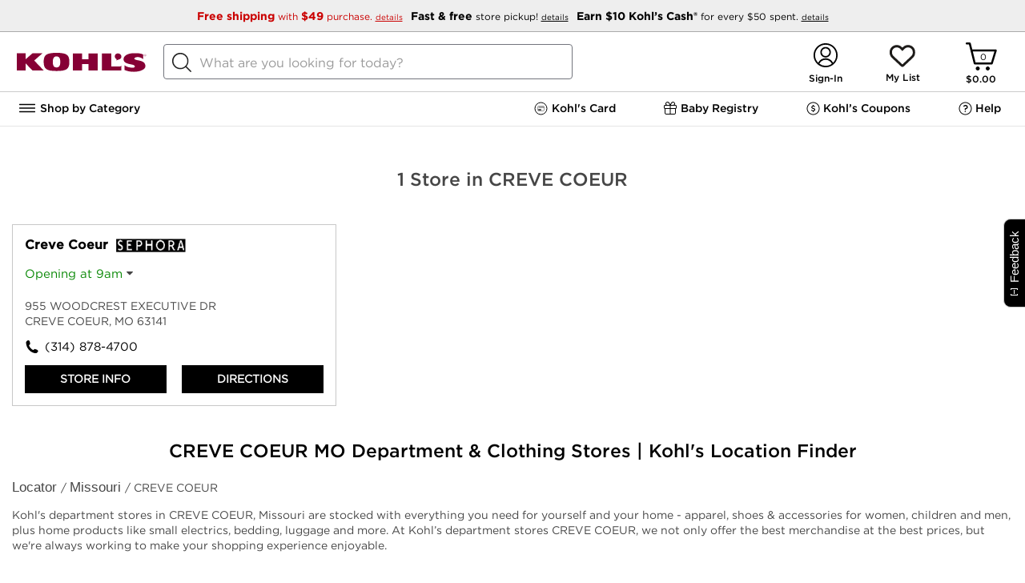

--- FILE ---
content_type: text/html;charset=UTF-8
request_url: https://stores.kohlslocal.com/mo/crevecoeur/
body_size: 26690
content:
<!DOCTYPE html>
<html lang="en">
<head>

    <!-- Header includes for analytics -->
    <script type="text/javascript">
        (function(){
        $env = this.$env||{};
        $env.enableTypeahead = true;
        $env.enableGeoTargeting = ('true' != 'false');
        $env.jsSubdomainURL = '';
        $env.cssSubdomainURL = '';
        $env.imageSubdomainURL = '';
        $env.resourceRoot = '/snb/media/';
        $env.jsScriptPath = 'javascript/';
        $env.reportErrors = false;
        $env.accountDropDownLazyLoadEnable = true;
        $env.pageName = "";
        $env.isSignalMarketingDataEnabled = true;
        $env.globalHeaderRefreshEnabled = false;

        

        $env.enableIndexExchange = false;
        $env.enableDeferHamburger = true;
        $env.snbSessionCallAkamai = true;

        $env.eliteKccUpsellEnabled = true;
        $env.eliteRewardsSpendTrackerEnabled = true;
        $env.eliteKccAdBannerEnabled = true;
        $env.eliteSwitchKccBannerEnabled = true;
        $env.preQualServiceEnabled = true;
        $env.ksLoyaltyV2 = true;

        $env.enableSnbStoreSearch = true;
        $env.enableLoadNV = true;
       
        $env.enableOpinionLab = true;
        $env.opinionLabScript = '/onlineopinionV5/oo_desktop.js';
        $env.adobeLaunchScript = '//assets.adobedtm.com/6d2e783bbfe3/c0c47c5c96c6/launch-b2dd4b082ed7.min.js';
        /* END :: Snb Zookeeper flags*/

        /* Start :: CCPA environment variables */
        $env.ccpaConfig = '||OptanonConsent|C0004';
        $env.ccpaItems = 'gpt,zine1,hooklogic,richrelevance,asyncads,skava,bazaarvoice,pinit,fitrec,webcollage,trendage,curalate';
        /* END :: CCPA environment variables */

    
        $env.googleTypeAheadMinCount = '4';
        $env.googleMapsApiKey = 'AIzaSyBSu56XY0uIviQMa40WAy8MSxsTPSYeJMA';
       
        $env.ksUseJqueryModal = 'true';
     
        $env.ksLoyaltyFullLaunchEnabled = 'true';
        $env.contentPagesUIProperties = { "enableAccountSignIn": true, "enableApolloAnalytics": true, "ksFourDigitSsnEnabled": true, "kccmEnabled": true, "kmnBannerComponentCDN": "/monetization-assets/stable/kmn-banner.bundle.js", "kmnComponentsEnabled": true, "kmnEnvConfig": { "enableKMNBanner": true }, "kccmAccountMenuEnabled": true, "enableAdobeLaunch": true, "enableAdobeKtag": true, "sephoraEnabled": true, "sephoraWalletEnabled": true, "homePIQenabled":false, "piqBannerMonetizationUrl": "/web/monetization/banners?channel=web", "hamburgerNavigationUrl": "/content/navigation.html", "aemHamburgerNavigationUrl": "/content/navigation.html", "enableNewCreateAccountAkamai": true, "bvgKohlsDomain": "https://www.kohls.com", "enableFeedbackButton": true, "enableAdobeTargetUpgrade": true,"isCommonDomainDisabled":false,"enableBidClient":true,"sharedAnalyticsVariable":"z","kmnTrackingCDN":"/monetization-assets/stable/kmn-tracking.bundle.js","kmnLoaderCDN":"/monetization-assets/stable/kmn-loader.bundle.js"};
        $env.kccmEnabled = 'true';
        }).call(this);
        (function() {
            var bool={'false':false,'true':true};
            Object.keys($env.contentPagesUIProperties).forEach(function(key) {
                var prop = $env.contentPagesUIProperties[key];
                $env[key] = (bool[prop] === undefined) ? prop : bool[prop];
            });
        })();
    </script>
    <script type="text/javascript">
        var s_account = (typeof (multiSuite) !== "undefined") ? multiSuite : "kohlscomprod";
    </script>

        <!-- Meta Tags -->
        
                    <title>CREVE COEUR MO Department & Clothing Stores | Kohl's Near Me</title>
        
        <meta http-equiv="X-UA-Compatible" content="IE=Edge">
<meta name="description" content="Shop your nearest CREVE COEUR, MO Kohl&#039;s store today! Find updated CREVE COEUR, MO store locations, hours, deals and directions. Expect great things when you shop at CREVE COEUR Kohl&#039;s locations.">
<meta name="keywords" content="department stores CREVE COEUR, clothing stores CREVE COEUR, home furnishing stores CREVE COEUR, accessories CREVE COEUR">
<meta http-equiv="Content-Type" content="text/html; charset=utf-8">
<meta http-equiv="content-language" content="en-us">
<meta name="viewport" content="width=device-width, initial-scale=1">
<meta name="language" content="English">
<meta name="robots" content="noodp, noydir">
<meta name="robots" content="noindex, nofollow">
<meta name="city" content="CREVE COEUR">
<meta name="state" content="MO, Missouri">
        <!-- Site Validations  -->
        
        <!-- Canonical -->
        <link rel="canonical" href="https://stores.kohlslocal.com/stores/mo/crevecoeur.shtml" />

        <!-- Javascript -->
        <script type="text/javascript">
    //<!--
    
    var RLS = {};
    var hours = {};
    var pageLevel = 'city';
    var domainName = 'kohlslocal.com'; 
    var fullDomainName = 'stores.kohlslocal.com';
    var mapsUrl = 'https://assets.kohlslocal.com/min/jquery.rlsmaps_v2.min.js';
    var defaultRadius = '30';
    var protocol = 'https://';
    var urlCountryCode = 'en-us';
    var language = '';
    var dictionary = JSON.parse(decodeURIComponent('%7B%22CLOSED_UNTIL_DAY_AT_TIME%22%3A%7B%22en-us%22%3A%22Closed%20until%20%25day%20at%20%25time%22%7D%2C%22CLOSED_UNTIL_DAY_AT_MIDNIGHT%22%3A%7B%22en-us%22%3A%22Closed%20until%20%25day%20at%20midnight%22%7D%2C%22CLOSED_UNTIL_MIDNIGHT%22%3A%7B%22en-us%22%3A%22Closed%20until%20midnight%22%7D%2C%22CLOSED_UNTIL_TOMORROW_AT_TIME%22%3A%7B%22en-us%22%3A%22Closed%20until%20tomorrow%20at%20%25time%22%7D%2C%22CLOSING_IN_MINUTES%22%3A%7B%22en-us%22%3A%22Closing%20in%20%25minutes%20minutes%22%7D%2C%22CLOSING_IN_MINUTE%22%3A%7B%22en-us%22%3A%22Closing%20in%20%25minutes%20minute%22%7D%2C%22AM%22%3A%7B%22en-us%22%3A%22am%22%2C%22en-ca%22%3A%22h%22%2C%22de-de%22%3A%22Uhr%22%7D%2C%22PM%22%3A%7B%22en-us%22%3A%22pm%22%2C%22en-ca%22%3A%22h%22%2C%22de-de%22%3A%22Uhr%22%7D%2C%22CLOSE%22%3A%7B%22en-us%22%3A%22close%22%7D%2C%22CLOSED%22%3A%7B%22en-us%22%3A%22Closed%22%7D%2C%22THROUGH%22%3A%7B%22en-us%22%3A%22%20through%20%22%7D%2C%22OPENS_AT_TIME%22%3A%7B%22en-us%22%3A%22Opens%20at%20ERROR%22%7D%2C%22CLOSES_AT_TIME%22%3A%7B%22en-us%22%3A%22Closes%20at%20ERROR%22%7D%2C%22ADA_TIME_FORMAT_WITH_MINUTES%22%3A%7B%22en-us%22%3A%22g%20i%20A%22%7D%2C%22ADA_TIME_FORMAT_WITHOUT_MINUTES%22%3A%7B%22en-us%22%3A%22g%20A%22%7D%2C%22NO_HOURS_MESSAGE%22%3A%7B%22en-us%22%3A%22Call%20Store%20for%20Hours%22%7D%2C%22TEMPORARILY_CLOSED%22%3A%7B%22en-us%22%3A%22Temporarily%20Closed%22%7D%2C%22DAYS%22%3A%7B%22en-us%22%3A%5B%22Sunday%22%2C%22Monday%22%2C%22Tuesday%22%2C%22Wednesday%22%2C%22Thursday%22%2C%22Friday%22%2C%22Saturday%22%5D%7D%2C%22DAYS_JS%22%3A%7B%22en-us%22%3A%5B%22Sunday%22%2C%22Monday%22%2C%22Tuesday%22%2C%22Wednesday%22%2C%22Thursday%22%2C%22Friday%22%2C%22Saturday%22%5D%7D%2C%22OPEN_24_HOURS%22%3A%7B%22en-us%22%3A%22Open%2024%20Hours%22%7D%2C%22OPEN_TODAY_UNTIL_TIME%22%3A%7B%22en-us%22%3A%22Open%20until%20%25time%22%7D%2C%22OPEN_UNTIL_TOMORROW_AT%22%3A%7B%22en-us%22%3A%22Open%20until%20tomorrow%20at%20%25time%20%25timezone%22%7D%2C%22REOPENING_TODAY_AT_TIME%22%3A%7B%22en-us%22%3A%22Opening%20at%20%25time%22%7D%2C%22TIME_FORMAT%22%3A%7B%22en-us%22%3A%22g%3Aia%22%7D%2C%22TIME_FORMAT_JS%22%3A%7B%22en-us%22%3A%22g%3Aia%22%7D%2C%22HOUR_FORMAT%22%3A%7B%22en-us%22%3A%2212%22%7D%2C%22TIME_ZONE_ABBREVIATIONS%22%3A%7B%22en-us%22%3A%7B%22-10%22%3A%22HT%22%2C%22-9%22%3A%22AKT%22%2C%22-8%22%3A%22PT%22%2C%22-7%22%3A%22MT%22%2C%22-6%22%3A%22CT%22%2C%22-5%22%3A%22ET%22%2C%22-4%22%3A%22AT%22%7D%7D%7D'));
    var BING_KEY = 'AuhiCJHlGzhg93IqUH_oCpl_-ZUrIE6SPftlyGYUvr9Amx5nzA-WqGcPquyFZl4L';
    var mapsDomainName = 'maps.kohlslocal.com';
    var proxyOrigin = '';
    var proxyDomainName = 'stores.kohlslocal.com';

    var $config = {};
    $config.pageLevel = 'city';
    $config.domainName = 'kohlslocal.com';
    $config.fullDomainName = 'stores.kohlslocal.com';
    $config.assetsUrl = 'https://assets.kohlslocal.com';
    $config.mapsUrl = 'https://assets.kohlslocal.com/min/jquery.rlsmaps_v2.min.js';
    $config.defaultRadius = '30';
    $config.protocol = 'https://';
    $config.urlCountryCode = 'en-us';
    $config.language = '';
    $config.dictionary = JSON.parse(decodeURIComponent('%7B%22CLOSED_UNTIL_DAY_AT_TIME%22%3A%7B%22en-us%22%3A%22Closed%20until%20%25day%20at%20%25time%22%7D%2C%22CLOSED_UNTIL_DAY_AT_MIDNIGHT%22%3A%7B%22en-us%22%3A%22Closed%20until%20%25day%20at%20midnight%22%7D%2C%22CLOSED_UNTIL_MIDNIGHT%22%3A%7B%22en-us%22%3A%22Closed%20until%20midnight%22%7D%2C%22CLOSED_UNTIL_TOMORROW_AT_TIME%22%3A%7B%22en-us%22%3A%22Closed%20until%20tomorrow%20at%20%25time%22%7D%2C%22CLOSING_IN_MINUTES%22%3A%7B%22en-us%22%3A%22Closing%20in%20%25minutes%20minutes%22%7D%2C%22CLOSING_IN_MINUTE%22%3A%7B%22en-us%22%3A%22Closing%20in%20%25minutes%20minute%22%7D%2C%22AM%22%3A%7B%22en-us%22%3A%22am%22%2C%22en-ca%22%3A%22h%22%2C%22de-de%22%3A%22Uhr%22%7D%2C%22PM%22%3A%7B%22en-us%22%3A%22pm%22%2C%22en-ca%22%3A%22h%22%2C%22de-de%22%3A%22Uhr%22%7D%2C%22CLOSE%22%3A%7B%22en-us%22%3A%22close%22%7D%2C%22CLOSED%22%3A%7B%22en-us%22%3A%22Closed%22%7D%2C%22THROUGH%22%3A%7B%22en-us%22%3A%22%20through%20%22%7D%2C%22OPENS_AT_TIME%22%3A%7B%22en-us%22%3A%22Opens%20at%20ERROR%22%7D%2C%22CLOSES_AT_TIME%22%3A%7B%22en-us%22%3A%22Closes%20at%20ERROR%22%7D%2C%22ADA_TIME_FORMAT_WITH_MINUTES%22%3A%7B%22en-us%22%3A%22g%20i%20A%22%7D%2C%22ADA_TIME_FORMAT_WITHOUT_MINUTES%22%3A%7B%22en-us%22%3A%22g%20A%22%7D%2C%22NO_HOURS_MESSAGE%22%3A%7B%22en-us%22%3A%22Call%20Store%20for%20Hours%22%7D%2C%22TEMPORARILY_CLOSED%22%3A%7B%22en-us%22%3A%22Temporarily%20Closed%22%7D%2C%22DAYS%22%3A%7B%22en-us%22%3A%5B%22Sunday%22%2C%22Monday%22%2C%22Tuesday%22%2C%22Wednesday%22%2C%22Thursday%22%2C%22Friday%22%2C%22Saturday%22%5D%7D%2C%22DAYS_JS%22%3A%7B%22en-us%22%3A%5B%22Sunday%22%2C%22Monday%22%2C%22Tuesday%22%2C%22Wednesday%22%2C%22Thursday%22%2C%22Friday%22%2C%22Saturday%22%5D%7D%2C%22OPEN_24_HOURS%22%3A%7B%22en-us%22%3A%22Open%2024%20Hours%22%7D%2C%22OPEN_TODAY_UNTIL_TIME%22%3A%7B%22en-us%22%3A%22Open%20until%20%25time%22%7D%2C%22OPEN_UNTIL_TOMORROW_AT%22%3A%7B%22en-us%22%3A%22Open%20until%20tomorrow%20at%20%25time%20%25timezone%22%7D%2C%22REOPENING_TODAY_AT_TIME%22%3A%7B%22en-us%22%3A%22Opening%20at%20%25time%22%7D%2C%22TIME_FORMAT%22%3A%7B%22en-us%22%3A%22g%3Aia%22%7D%2C%22TIME_FORMAT_JS%22%3A%7B%22en-us%22%3A%22g%3Aia%22%7D%2C%22HOUR_FORMAT%22%3A%7B%22en-us%22%3A%2212%22%7D%2C%22TIME_ZONE_ABBREVIATIONS%22%3A%7B%22en-us%22%3A%7B%22-10%22%3A%22HT%22%2C%22-9%22%3A%22AKT%22%2C%22-8%22%3A%22PT%22%2C%22-7%22%3A%22MT%22%2C%22-6%22%3A%22CT%22%2C%22-5%22%3A%22ET%22%2C%22-4%22%3A%22AT%22%7D%7D%7D'));
    $config.pageHasMap = false;
    $config.specialties = [{"spid":2390,"name":"Error404Page","group":"ErrorPages","order":0},{"spid":4475,"name":"Google","group":"API Feed Submissions","order":0},{"spid":4477,"name":"Apple Maps","group":"API Feed Submissions","order":0},{"spid":4479,"name":"Foursquare","group":"API Feed Submissions","order":0},{"spid":4487,"name":"Facebook","group":"API Feed Submissions","order":0},{"spid":4515,"name":"Yelp","group":"API Feed Submissions","order":0},{"spid":4581,"name":"Sync To Binary","group":"BF Sync Settings","order":0},{"spid":4597,"name":"Nextdoor","group":"API Feed Submissions","order":0},{"spid":4653,"name":"Bing","group":"API Feed Submissions","order":0},{"spid":4654,"name":"Factual","group":"API Feed Submissions","order":0},{"spid":4657,"name":"Wheelchair accessible entrance","group":"Attributes","order":0},{"spid":4658,"name":"Wheelchair accessible parking lot","group":"Attributes","order":0},{"spid":4659,"name":"Wheelchair accessible restroom","group":"Attributes","order":0},{"spid":4662,"name":"Public restroom","group":"Attributes","order":0},{"spid":4663,"name":"Wi-Fi","group":"Attributes","order":0},{"spid":4664,"name":"LGBTQ+ friendly","group":"Attributes","order":0},{"spid":4672,"name":"Safety dividers at checkout","group":"Attributes","order":0},{"spid":4677,"name":"Active military discounts","group":"Attributes","order":0},{"spid":4681,"name":"Checks","group":"Attributes","order":0},{"spid":4682,"name":"Credit cards: American Express","group":"Attributes","order":0},{"spid":4683,"name":"Credit cards: China Union Pay","group":"Attributes","order":0},{"spid":4684,"name":"Credit cards: Diners Club","group":"Attributes","order":0},{"spid":4685,"name":"Credit cards: Discover","group":"Attributes","order":0},{"spid":4686,"name":"Credit cards: JCB","group":"Attributes","order":0},{"spid":4687,"name":"Credit cards: MasterCard","group":"Attributes","order":0},{"spid":4688,"name":"Credit cards: VISA","group":"Attributes","order":0},{"spid":4689,"name":"Debit cards","group":"Attributes","order":0},{"spid":4690,"name":"NFC mobile payments","group":"Attributes","order":0},{"spid":4694,"name":"Plastic bags","group":"Attributes","order":0},{"spid":4697,"name":"In-store pickup","group":"Attributes","order":0},{"spid":4698,"name":"In-store shopping","group":"Attributes","order":0},{"spid":5062148,"name":"Shopping\/Store\/Childrens Store\/Childrens Clothing Store","group":"Apple Location Secondary Categories","order":0},{"spid":5062166,"name":"Shopping\/Store\/Clothing Store\/Mens Clothing Store","group":"Apple Location Secondary Categories","order":0},{"spid":5062184,"name":"Shopping\/Store\/Clothing Store\/Womens Clothing Store","group":"Apple Location Secondary Categories","order":0},{"spid":5062211,"name":"Shopping\/Store\/Department Store","group":"Apple Location Primary Category","order":0},{"spid":5062374,"name":"Shopping\/Store\/Home Goods Store","group":"Apple Location Secondary Categories","order":0},{"spid":5062644,"name":"Shopping\/Store\/Shoe Store","group":"Apple Location Secondary Categories","order":0},{"spid":4602,"name":"Kids Room Shop","group":"Store Badges","order":35}];
    $config.tileMode = 'GOOGLE';
    $config.searchPageUrl = 'https://stores.kohlslocal.com/';
    $config.defaultListHtml = '\"<li class=\\\"map-list-item-wrap js-rio-map-list-item mb-10\\\" data-fid=\\\"353\\\" data-particles=\\\"Draper James,Indochino,Sephora,Kids Room Shop,In-Store Pickup,Wifi Enabled,Amazon Returns Outpost,Energy Star\\\" data-lid=\\\"248569\\\" data-specialties=\\\",Draper James,Indochino,Sephora,Kids Room Shop,In-Store Pickup,Wifi Enabled,Amazon Returns Outpost,Energy Star,\\\" id=\\\"lid248569\\\">\\n    <div class=\\\"close-btn js-mobile-popup-close\\\"><\\/div>\\n    <div class=\\\"map-list-item\\\">\\n        <div class=\\\"map-list-item-header\\\">\\n            <a href=\\\"https:\\/\\/stores.kohlslocal.com\\/mo\\/crevecoeur\\/353.html\\\" title=\\\" #353\\\" class=\\\"ga-link\\\" data-ga=\\\"Maplist, Location Link - 353\\\">\\n                <span class=\\\"location-name\\\"><span> Creve Coeur<\\/span><i class=\\\"store-services-badge sephora\\\"><\\/i><i class=\\\"store-services-badge babies-r-us\\\"><\\/i>\\n                <\\/span>\\n            <\\/a>\\n            <div class=\\\"distance\\\" aria-label=\\\"This location is  miles away\\\"><span>&nbsp;mi<\\/span><\\/div>\\n        <\\/div>\\n\\n        <div class=\\\"map-list-item-inner mt-15 relative\\\">\\n            <div data-bv-show=\\\"inline_rating\\\" data-bv-product-id=\\\"353\\\" data-bv-redirect-url=\\\"https:\\/\\/stores.kohlslocal.com\\/mo\\/crevecoeur\\/353.html\\\"><\\/div>\\n\\n            <div class=\\\"js-rio-action rio-hours-toggle\\\" data-lid=\\\"248569\\\">\\n                <div class=\\\"hours-status status-primary-248569 mb-10\\\" data-hide-not-empty=\\\"\\\" aria-label=\\\"Opening Hours for this store\\\"><\\/div>\\n                <div>\\n                    <i class=\\\"fa fa-caret-down\\\" aria-hidden=\\\"true\\\"><\\/i>\\n                <\\/div>\\n            <\\/div>\\n\\n            <div class=\\\"js-hours-primary-248569 exceptions rio-primary-hours\\\" data-lid=\\\"248569\\\"><\\/div>\\n\\n            <div class=\\\"location-closure-message\\\" data-hide-empty=\\\"\\\"><\\/div>\\n            <div class=\\\"location-alert-message\\\" data-hide-empty=\\\"\\\"><\\/div>\\n            <div class=\\\"location-custom-message\\\"><\\/div>\\n\\n            <div class=\\\"address\\\" aria-label=\\\"This location is located at 955 WOODCREST EXECUTIVE DR , CREVE COEUR, MO 63141\\\">\\n                <div>955 WOODCREST EXECUTIVE DR<\\/div>\\n                <div><\\/div>\\n                <div>CREVE COEUR, MO 63141<\\/div>\\n            <\\/div>\\n            <div class=\\\"map-list-links mt-10\\\">\\n                <a class=\\\"phone ga-link\\\" title=\\\"Call Store\\\" alt=\\\"Call Store\\\" href=\\\"tel:314-878-4700\\\" data-ga=\\\"Maplist, Phone - 353\\\">(314) 878-4700<\\/a>\\n            <\\/div>\\n            <div class=\\\"map-list-links mt-10 rio-location-buttons\\\">\\n                <a href=\\\"https:\\/\\/stores.kohlslocal.com\\/mo\\/crevecoeur\\/353.html\\\" title=\\\" #353\\\" class=\\\"ga-link\\\" data-ga=\\\"Maplist, Location Link - 353\\\">Store Info<\\/a>\\n                <span><\\/span>\\n                <a class=\\\"ga-link\\\" href=\\\"https:\\/\\/www.google.com\\/maps?hl=en&saddr=current+location&daddr=38.6739014,-90.4521532\\\" title=\\\"Directions\\\" data-ga=\\\"Maplist, Get Directions - 353\\\" target=\\\"_blank\\\" rel=\\\"noopener\\\">Directions<\\/a>\\n            <\\/div>\\n        <\\/div>\\n    <\\/div>\\n    <script>if(typeof hours[248569] == \'undefined\') hours[248569] = {};hours[248569].primary = {\\\"label\\\":\\\"Primary Hours\\\",\\\"name\\\":\\\"primary\\\",\\\"type\\\":\\\"0\\\",\\\"days\\\":{\\\"Sunday\\\":[{\\\"open\\\":\\\"09:00\\\",\\\"close\\\":\\\"20:00\\\"}],\\\"Monday\\\":[{\\\"open\\\":\\\"09:00\\\",\\\"close\\\":\\\"21:00\\\"}],\\\"Tuesday\\\":[{\\\"open\\\":\\\"09:00\\\",\\\"close\\\":\\\"21:00\\\"}],\\\"Wednesday\\\":[{\\\"open\\\":\\\"09:00\\\",\\\"close\\\":\\\"21:00\\\"}],\\\"Thursday\\\":[{\\\"open\\\":\\\"09:00\\\",\\\"close\\\":\\\"21:00\\\"}],\\\"Friday\\\":[{\\\"open\\\":\\\"09:00\\\",\\\"close\\\":\\\"21:00\\\"}],\\\"Saturday\\\":[{\\\"open\\\":\\\"09:00\\\",\\\"close\\\":\\\"21:00\\\"}]},\\\"children\\\":{\\\"exception_hours\\\":{\\\"label\\\":\\\"Exception Hours\\\",\\\"name\\\":\\\"exception_hours\\\",\\\"type\\\":\\\"1\\\"}},\\\"timezone\\\":\\\"-6\\\",\\\"dst\\\":\\\"1\\\"};hours[248569].timezone = \'\';hours[248569].dst = \'\';<\\/script>\\n<\\/li>\\n\"';
    $config.defaultListData = '[{\"fid\":\"353\",\"lid\":\"248569\",\"url\":\"\\/stores\\/mo\\/crevecoeur-353.shtml\",\"url_native\":\"https:\\/\\/stores.kohlslocal.com\\/mo\\/crevecoeur\\/353.html\",\"country\":\"US\",\"location_name\":\"Kohl\'s Creve Coeur\",\"address_1\":\"955 WOODCREST EXECUTIVE DR\",\"address_2\":\"\",\"city\":\"CREVE COEUR\",\"region\":\"MO\",\"post_code\":\"63141\",\"local_phone\":\"(314) 878-4700\",\"local_phone_pn_dashes\":\"314-878-4700\",\"hours_timezone\":\"\",\"hours_dst\":\"\",\"distance\":\"\",\"lat\":\"38.6739014\",\"lng\":\"-90.4521532\",\"hours_sets:primary\":\"{\\\"label\\\":\\\"Primary Hours\\\",\\\"name\\\":\\\"primary\\\",\\\"type\\\":\\\"0\\\",\\\"days\\\":{\\\"Sunday\\\":[{\\\"open\\\":\\\"09:00\\\",\\\"close\\\":\\\"20:00\\\"}],\\\"Monday\\\":[{\\\"open\\\":\\\"09:00\\\",\\\"close\\\":\\\"21:00\\\"}],\\\"Tuesday\\\":[{\\\"open\\\":\\\"09:00\\\",\\\"close\\\":\\\"21:00\\\"}],\\\"Wednesday\\\":[{\\\"open\\\":\\\"09:00\\\",\\\"close\\\":\\\"21:00\\\"}],\\\"Thursday\\\":[{\\\"open\\\":\\\"09:00\\\",\\\"close\\\":\\\"21:00\\\"}],\\\"Friday\\\":[{\\\"open\\\":\\\"09:00\\\",\\\"close\\\":\\\"21:00\\\"}],\\\"Saturday\\\":[{\\\"open\\\":\\\"09:00\\\",\\\"close\\\":\\\"21:00\\\"}]},\\\"children\\\":{\\\"exception_hours\\\":{\\\"label\\\":\\\"Exception Hours\\\",\\\"name\\\":\\\"exception_hours\\\",\\\"type\\\":\\\"1\\\"}},\\\"timezone\\\":\\\"-6\\\",\\\"dst\\\":\\\"1\\\"}\",\"Store Badges_CS\":\"Draper James,Indochino,Sephora,Kids Room Shop\",\"Store Services_CS\":\"In-Store Pickup,Wifi Enabled,Amazon Returns Outpost,Energy Star\"}]';
    $config.regionData = '{\"alabama\":{\"url\":\"\\/stores\\/al.shtml\",\"url_native\":\"https:\\/\\/stores.kohlslocal.com\\/al\\/\",\"country\":\"US\",\"big_region\":\"Alabama\",\"region\":\"AL\",\"region_lc\":\"al\"},\"alaska\":{\"url\":\"\\/stores\\/ak.shtml\",\"url_native\":\"https:\\/\\/stores.kohlslocal.com\\/ak\\/\",\"country\":\"US\",\"big_region\":\"Alaska\",\"region\":\"AK\",\"region_lc\":\"ak\"},\"arizona\":{\"url\":\"\\/stores\\/az.shtml\",\"url_native\":\"https:\\/\\/stores.kohlslocal.com\\/az\\/\",\"country\":\"US\",\"big_region\":\"Arizona\",\"region\":\"AZ\",\"region_lc\":\"az\"},\"arkansas\":{\"url\":\"\\/stores\\/ar.shtml\",\"url_native\":\"https:\\/\\/stores.kohlslocal.com\\/ar\\/\",\"country\":\"US\",\"big_region\":\"Arkansas\",\"region\":\"AR\",\"region_lc\":\"ar\"},\"california\":{\"url\":\"\\/stores\\/ca.shtml\",\"url_native\":\"https:\\/\\/stores.kohlslocal.com\\/ca\\/\",\"country\":\"US\",\"big_region\":\"California\",\"region\":\"CA\",\"region_lc\":\"ca\"},\"colorado\":{\"url\":\"\\/stores\\/co.shtml\",\"url_native\":\"https:\\/\\/stores.kohlslocal.com\\/co\\/\",\"country\":\"US\",\"big_region\":\"Colorado\",\"region\":\"CO\",\"region_lc\":\"co\"},\"connecticut\":{\"url\":\"\\/stores\\/ct.shtml\",\"url_native\":\"https:\\/\\/stores.kohlslocal.com\\/ct\\/\",\"country\":\"US\",\"big_region\":\"Connecticut\",\"region\":\"CT\",\"region_lc\":\"ct\"},\"delaware\":{\"url\":\"\\/stores\\/de.shtml\",\"url_native\":\"https:\\/\\/stores.kohlslocal.com\\/de\\/\",\"country\":\"US\",\"big_region\":\"Delaware\",\"region\":\"DE\",\"region_lc\":\"de\"},\"florida\":{\"url\":\"\\/stores\\/fl.shtml\",\"url_native\":\"https:\\/\\/stores.kohlslocal.com\\/fl\\/\",\"country\":\"US\",\"big_region\":\"Florida\",\"region\":\"FL\",\"region_lc\":\"fl\"},\"georgia\":{\"url\":\"\\/stores\\/ga.shtml\",\"url_native\":\"https:\\/\\/stores.kohlslocal.com\\/ga\\/\",\"country\":\"US\",\"big_region\":\"Georgia\",\"region\":\"GA\",\"region_lc\":\"ga\"},\"idaho\":{\"url\":\"\\/stores\\/id.shtml\",\"url_native\":\"https:\\/\\/stores.kohlslocal.com\\/id\\/\",\"country\":\"US\",\"big_region\":\"Idaho\",\"region\":\"ID\",\"region_lc\":\"id\"},\"illinois\":{\"url\":\"\\/stores\\/il.shtml\",\"url_native\":\"https:\\/\\/stores.kohlslocal.com\\/il\\/\",\"country\":\"US\",\"big_region\":\"Illinois\",\"region\":\"IL\",\"region_lc\":\"il\"},\"indiana\":{\"url\":\"\\/stores\\/in.shtml\",\"url_native\":\"https:\\/\\/stores.kohlslocal.com\\/in\\/\",\"country\":\"US\",\"big_region\":\"Indiana\",\"region\":\"IN\",\"region_lc\":\"in\"},\"iowa\":{\"url\":\"\\/stores\\/ia.shtml\",\"url_native\":\"https:\\/\\/stores.kohlslocal.com\\/ia\\/\",\"country\":\"US\",\"big_region\":\"Iowa\",\"region\":\"IA\",\"region_lc\":\"ia\"},\"kansas\":{\"url\":\"\\/stores\\/ks.shtml\",\"url_native\":\"https:\\/\\/stores.kohlslocal.com\\/ks\\/\",\"country\":\"US\",\"big_region\":\"Kansas\",\"region\":\"KS\",\"region_lc\":\"ks\"},\"kentucky\":{\"url\":\"\\/stores\\/ky.shtml\",\"url_native\":\"https:\\/\\/stores.kohlslocal.com\\/ky\\/\",\"country\":\"US\",\"big_region\":\"Kentucky\",\"region\":\"KY\",\"region_lc\":\"ky\"},\"louisiana\":{\"url\":\"\\/stores\\/la.shtml\",\"url_native\":\"https:\\/\\/stores.kohlslocal.com\\/la\\/\",\"country\":\"US\",\"big_region\":\"Louisiana\",\"region\":\"LA\",\"region_lc\":\"la\"},\"maine\":{\"url\":\"\\/stores\\/me.shtml\",\"url_native\":\"https:\\/\\/stores.kohlslocal.com\\/me\\/\",\"country\":\"US\",\"big_region\":\"Maine\",\"region\":\"ME\",\"region_lc\":\"me\"},\"maryland\":{\"url\":\"\\/stores\\/md.shtml\",\"url_native\":\"https:\\/\\/stores.kohlslocal.com\\/md\\/\",\"country\":\"US\",\"big_region\":\"Maryland\",\"region\":\"MD\",\"region_lc\":\"md\"},\"massachusetts\":{\"url\":\"\\/stores\\/ma.shtml\",\"url_native\":\"https:\\/\\/stores.kohlslocal.com\\/ma\\/\",\"country\":\"US\",\"big_region\":\"Massachusetts\",\"region\":\"MA\",\"region_lc\":\"ma\"},\"michigan\":{\"url\":\"\\/stores\\/mi.shtml\",\"url_native\":\"https:\\/\\/stores.kohlslocal.com\\/mi\\/\",\"country\":\"US\",\"big_region\":\"Michigan\",\"region\":\"MI\",\"region_lc\":\"mi\"},\"minnesota\":{\"url\":\"\\/stores\\/mn.shtml\",\"url_native\":\"https:\\/\\/stores.kohlslocal.com\\/mn\\/\",\"country\":\"US\",\"big_region\":\"Minnesota\",\"region\":\"MN\",\"region_lc\":\"mn\"},\"mississippi\":{\"url\":\"\\/stores\\/ms.shtml\",\"url_native\":\"https:\\/\\/stores.kohlslocal.com\\/ms\\/\",\"country\":\"US\",\"big_region\":\"Mississippi\",\"region\":\"MS\",\"region_lc\":\"ms\"},\"missouri\":{\"url\":\"\\/stores\\/mo.shtml\",\"url_native\":\"https:\\/\\/stores.kohlslocal.com\\/mo\\/\",\"country\":\"US\",\"big_region\":\"Missouri\",\"region\":\"MO\",\"region_lc\":\"mo\"},\"montana\":{\"url\":\"\\/stores\\/mt.shtml\",\"url_native\":\"https:\\/\\/stores.kohlslocal.com\\/mt\\/\",\"country\":\"US\",\"big_region\":\"Montana\",\"region\":\"MT\",\"region_lc\":\"mt\"},\"nebraska\":{\"url\":\"\\/stores\\/ne.shtml\",\"url_native\":\"https:\\/\\/stores.kohlslocal.com\\/ne\\/\",\"country\":\"US\",\"big_region\":\"Nebraska\",\"region\":\"NE\",\"region_lc\":\"ne\"},\"nevada\":{\"url\":\"\\/stores\\/nv.shtml\",\"url_native\":\"https:\\/\\/stores.kohlslocal.com\\/nv\\/\",\"country\":\"US\",\"big_region\":\"Nevada\",\"region\":\"NV\",\"region_lc\":\"nv\"},\"new hampshire\":{\"url\":\"\\/stores\\/nh.shtml\",\"url_native\":\"https:\\/\\/stores.kohlslocal.com\\/nh\\/\",\"country\":\"US\",\"big_region\":\"New Hampshire\",\"region\":\"NH\",\"region_lc\":\"nh\"},\"new jersey\":{\"url\":\"\\/stores\\/nj.shtml\",\"url_native\":\"https:\\/\\/stores.kohlslocal.com\\/nj\\/\",\"country\":\"US\",\"big_region\":\"New Jersey\",\"region\":\"NJ\",\"region_lc\":\"nj\"},\"new mexico\":{\"url\":\"\\/stores\\/nm.shtml\",\"url_native\":\"https:\\/\\/stores.kohlslocal.com\\/nm\\/\",\"country\":\"US\",\"big_region\":\"New Mexico\",\"region\":\"NM\",\"region_lc\":\"nm\"},\"new york\":{\"url\":\"\\/stores\\/ny.shtml\",\"url_native\":\"https:\\/\\/stores.kohlslocal.com\\/ny\\/\",\"country\":\"US\",\"big_region\":\"New York\",\"region\":\"NY\",\"region_lc\":\"ny\"},\"north carolina\":{\"url\":\"\\/stores\\/nc.shtml\",\"url_native\":\"https:\\/\\/stores.kohlslocal.com\\/nc\\/\",\"country\":\"US\",\"big_region\":\"North Carolina\",\"region\":\"NC\",\"region_lc\":\"nc\"},\"north dakota\":{\"url\":\"\\/stores\\/nd.shtml\",\"url_native\":\"https:\\/\\/stores.kohlslocal.com\\/nd\\/\",\"country\":\"US\",\"big_region\":\"North Dakota\",\"region\":\"ND\",\"region_lc\":\"nd\"},\"ohio\":{\"url\":\"\\/stores\\/oh.shtml\",\"url_native\":\"https:\\/\\/stores.kohlslocal.com\\/oh\\/\",\"country\":\"US\",\"big_region\":\"Ohio\",\"region\":\"OH\",\"region_lc\":\"oh\"},\"oklahoma\":{\"url\":\"\\/stores\\/ok.shtml\",\"url_native\":\"https:\\/\\/stores.kohlslocal.com\\/ok\\/\",\"country\":\"US\",\"big_region\":\"Oklahoma\",\"region\":\"OK\",\"region_lc\":\"ok\"},\"oregon\":{\"url\":\"\\/stores\\/or.shtml\",\"url_native\":\"https:\\/\\/stores.kohlslocal.com\\/or\\/\",\"country\":\"US\",\"big_region\":\"Oregon\",\"region\":\"OR\",\"region_lc\":\"or\"},\"pennsylvania\":{\"url\":\"\\/stores\\/pa.shtml\",\"url_native\":\"https:\\/\\/stores.kohlslocal.com\\/pa\\/\",\"country\":\"US\",\"big_region\":\"Pennsylvania\",\"region\":\"PA\",\"region_lc\":\"pa\"},\"rhode island\":{\"url\":\"\\/stores\\/ri.shtml\",\"url_native\":\"https:\\/\\/stores.kohlslocal.com\\/ri\\/\",\"country\":\"US\",\"big_region\":\"Rhode Island\",\"region\":\"RI\",\"region_lc\":\"ri\"},\"south carolina\":{\"url\":\"\\/stores\\/sc.shtml\",\"url_native\":\"https:\\/\\/stores.kohlslocal.com\\/sc\\/\",\"country\":\"US\",\"big_region\":\"South Carolina\",\"region\":\"SC\",\"region_lc\":\"sc\"},\"south dakota\":{\"url\":\"\\/stores\\/sd.shtml\",\"url_native\":\"https:\\/\\/stores.kohlslocal.com\\/sd\\/\",\"country\":\"US\",\"big_region\":\"South Dakota\",\"region\":\"SD\",\"region_lc\":\"sd\"},\"tennessee\":{\"url\":\"\\/stores\\/tn.shtml\",\"url_native\":\"https:\\/\\/stores.kohlslocal.com\\/tn\\/\",\"country\":\"US\",\"big_region\":\"Tennessee\",\"region\":\"TN\",\"region_lc\":\"tn\"},\"texas\":{\"url\":\"\\/stores\\/tx.shtml\",\"url_native\":\"https:\\/\\/stores.kohlslocal.com\\/tx\\/\",\"country\":\"US\",\"big_region\":\"Texas\",\"region\":\"TX\",\"region_lc\":\"tx\"},\"utah\":{\"url\":\"\\/stores\\/ut.shtml\",\"url_native\":\"https:\\/\\/stores.kohlslocal.com\\/ut\\/\",\"country\":\"US\",\"big_region\":\"Utah\",\"region\":\"UT\",\"region_lc\":\"ut\"},\"vermont\":{\"url\":\"\\/stores\\/vt.shtml\",\"url_native\":\"https:\\/\\/stores.kohlslocal.com\\/vt\\/\",\"country\":\"US\",\"big_region\":\"Vermont\",\"region\":\"VT\",\"region_lc\":\"vt\"},\"virginia\":{\"url\":\"\\/stores\\/va.shtml\",\"url_native\":\"https:\\/\\/stores.kohlslocal.com\\/va\\/\",\"country\":\"US\",\"big_region\":\"Virginia\",\"region\":\"VA\",\"region_lc\":\"va\"},\"washington\":{\"url\":\"\\/stores\\/wa.shtml\",\"url_native\":\"https:\\/\\/stores.kohlslocal.com\\/wa\\/\",\"country\":\"US\",\"big_region\":\"Washington\",\"region\":\"WA\",\"region_lc\":\"wa\"},\"west virginia\":{\"url\":\"\\/stores\\/wv.shtml\",\"url_native\":\"https:\\/\\/stores.kohlslocal.com\\/wv\\/\",\"country\":\"US\",\"big_region\":\"West Virginia\",\"region\":\"WV\",\"region_lc\":\"wv\"},\"wisconsin\":{\"url\":\"\\/stores\\/wi.shtml\",\"url_native\":\"https:\\/\\/stores.kohlslocal.com\\/wi\\/\",\"country\":\"US\",\"big_region\":\"Wisconsin\",\"region\":\"WI\",\"region_lc\":\"wi\"},\"wyoming\":{\"url\":\"\\/stores\\/wy.shtml\",\"url_native\":\"https:\\/\\/stores.kohlslocal.com\\/wy\\/\",\"country\":\"US\",\"big_region\":\"Wyoming\",\"region\":\"WY\",\"region_lc\":\"wy\"}}';
    $config.redirectOnSearch = true;
    $config.enableLeafletPopups = false;
    $config.userLocationPin = true;
    $config.autoSearch = true;

    //-->
</script>
        <!-- Dashboard head scripts -->
        <!-- Google tag (gtag.js) -->
<script async src="https://www.googletagmanager.com/gtag/js?id=G-7HXB2GDZSQ"></script>
<script>
  window.dataLayer = window.dataLayer || [];
  function gtag(){dataLayer.push(arguments);}
  gtag('js', new Date());

  gtag('config', 'G-7HXB2GDZSQ');
</script>
        
        <!-- Link Tags -->
        <link href="https://assets.kohlslocal.com/images/favicon.ico" rel="icon">
<link href="https://assets.kohlslocal.com/css/font-awesome.css" media="screen" rel="stylesheet" type="text/css">
        <base href="https://www.kohls.com">

                    <link rel="stylesheet" type="text/css" href="https://www.kohls.com/snb/media/css/homepage.css" media="all"/>            <link rel="stylesheet" type="text/css" href="https://www.kohls.com/snb/media/css/headerResponsive.css" media="all"/>            <link rel="stylesheet" href="https://assets.kohlslocal.com/css/client/inline-styles.css?v=d4867dbf1ba4dfcfd0bf7993260f9181">
                <script src="https://assets.kohlslocal.com/js/jquery.min.js"></script>
        <script src="https://assets.kohlslocal.com/js/jquery-ui.min.js"></script>
        <script>
            var jQuery_3_5 = $.noConflict(true);
        </script>

         <!-- StyleSheets --> 
        <link href="https://assets.kohlslocal.com/min/styles.min.css?v=efaa9d6b4ebc97ba3b8b0f7c6d01d746" rel="stylesheet" media="screen">


    <link rel="stylesheet" href="https://www.kohls.com/snb/media/css/fonts/hfjFonts.css">

    
</head>
<body class="city geolocation-loading">
        <!-- View the UA_analytics_code profile after 7/5 -->

<script type="text/javascript">

  var _gaq = _gaq || [];
  _gaq.push(['tlsTracker._setAccount', 'UA-19442175-22']);
  _gaq.push(['tlsTracker._setDomainName', 'kohls.com']);
  _gaq.push(['tlsTracker._trackPageview']);
  _gaq.push(['_setVisitorCookieTimeout', 864000000]);

  (function() {
    var ga = document.createElement('script'); ga.type = 'text/javascript'; ga.async = true;
    ga.src = ('https:' == document.location.protocol ? 'https://ssl' : 'http://www') + '.google-analytics.com/ga.js';
    var s = document.getElementsByTagName('script')[0]; s.parentNode.insertBefore(ga, s);
  })();

</script>        
    <script src="https://www.kohls.com/snb/media/javascript/deploy/environment-debug.js"></script>
<script type="text/javascript">
    var trJsonData = trJsonData || "";
</script>
<script src="https://ajax.googleapis.com/ajax/libs/jquery/3.6.0/jquery.js"></script>
<!-- <script type="text/javascript" src="https://www.kohls.com/snb/media/javascript/deploy/environ3.js"></script> -->
<script type="text/javascript">
(function() {
    $env = this.$env || {};
    $env.recentSearch = {
        limit: "5",
        expires: "18"
    }
}).call(this);
</script>

<script src="https://www.kohls.com/snb/media/javascript/deploy/kjscore3.js"></script>

<!-- Shared Analytics: Start -->
<script type="text/javascript "> 
    if($env.contentPagesUIProperties.sharedAnalyticsVariable === 'z'){
        $requires('/snb/media/shared-analytics/bundle.js', {isBundle: true});
    }
</script>
<!-- Shared Analytics: End -->
<!-- Framework: End -->
<!--Start of OmnitureTestandTarget & Product Recommendations integrations-->
<!--End of OmnitureTestandTarget & Product Recommendations integrations-->
<!-- Page scripts -->
<script type="text/javascript">
$requires('deploy/homepageR51.js', { isBundle: true });

$requires('deploy/kohls_v1_m56577569839297458.js', { isBundle: true });
</script>
<script type="text/javascript" language="JavaScript">
var kohls_domain = "kohls.com";
</script>
<script src="https://www.kohls.com/etc.clientlibs/kohlscom/clientlibs/clientlib-home.lc-7823d28e521d869b564af0385cce5246-lc.min.js"></script>    <!-- Locator Dynamic Header --><div id="header" class="clearfix top-global-header">
      <script>
         var trJsonData = trJsonData || "";
      </script>
      <script type="text/javascript"> (function(){ $env = this.$env||{}; $env.enable_typeahead_search = 'true'; $env.enable_typeahead_search_product_suggestions = 'true'; $env.enableTypeaheadCategorySearch = 'true'; $env.solrTypeAheadURL ='https://www.kohls.com/'; $env.solrTypeAheadEnabled = true; $env.enableMyListIcon = true; }).call(this); </script>
      <!-- persistent Bar Content Starts -->
      
    <div id="kmnbanner-anchor"></div>
       
      
        <!-- Shipping banner Starts --> 
        
	
		<style>
    #header div.container{width:100%;}
    
    #ship-banner #new-equity-banner{
        border-bottom: 1px solid #aaa;
        background: #eee;
        display: block;
        font-size: 14px;
        width:100%;
        min-width:100%;
        height: 40px;
        position: relative;
        text-align: center;
        box-sizing: border-box;
    }
    
    #ship-banner .new-dc-equity-banner{
        width: 1024px;
        box-sizing: border-box;
        /* padding: 13px 20px 13px 10px; */
        text-align: center;
        margin: 0 auto;
        padding: 13px 0;
    }
    
    #ship-banner .new-dc-equity-banner a span{
        text-decoration:underline;
        text-transform:none;
        font-size:10px;
    
    }
    
    a .ghr-ntfTopPanel_price span{
        font-size: 14px !important;
        text-decoration: none !important;
    }
    
    /* To make the Details of notification link small */
    a.ghr-ntfTopPanel_detailslnk{
        font-size: 10px !important;
    }
    
    /* Padding & Size Adjustments for long text */
    #ship-banner .new-dc-equity-banner{
        padding:13px 0 !important;
    }
    
    #ship-banner .new-dc-equity-banner a{
        float:none;
        text-decoration: none;
        color: black;
        font-size: 14px;
        font-family: "Gotham 4r",Helvetica,Arial,sans-serif;
        text-align: center;
        padding: 15px 20px 10px 10px;
        font-size: 12px !important; 
        padding: 0px 3px !important;
    }
    
    /* adjustments for testing team */
    #ship-banner .new-dc-equity-banner b{
        font-family: "Gotham 7r",Helvetica,Arial,sans-serif!important;
        font-weight: normal!important;
    }
    
    /* Tablet Styles */
    @media only screen and (min-width: 768px) and (max-width: 1023px){
        #ship-banner .new-dc-equity-banner{
            min-width:100%;
            width:100%;
        }
    
        #ship-banner .new-dc-equity-banner a.dcp-banner-right{
            display:none !important;
        }
    }
    
    /* MCOM Styles */
    @media only screen and (max-width: 767px){
        #ship-banner .new-dc-equity-banner{
            min-width:100%;
            width:100%;
        }
    
        #ship-banner .new-dc-equity-banner a.dcp-banner-center,
        #ship-banner .new-dc-equity-banner a.dcp-banner-right{
            display:none !important;
        }
    }
</style>
    
    
<div id="ship-banner">
    <div class="clearfix" id="new-equity-banner">
        <div class="new-dc-equity-banner">
            <a href="https://www.kohls.com/ecom/shipping/49_Shipping_916_3-6.html" target="_blank" class="dcp-banner-left" style="color: #CA0000;"><b>Free shipping</b> with <b>$49</b> purchase. <span>details</span>
            </a>
            <a href="https://www.kohls.com/catalog.jsp?CN=InStoreOnline:Pick%20Up%20in%20Store&BL=y&icid=sb-bopus" target="_blank" class="dcp-banner-center notification-hide-banner"><b>Fast &amp; free</b> store pickup! <span>details</span>
            </a>
            <a href="https://www.kohls.com/ecom/Kcash/EarnKohlsCash_20260126_20260201.html" target="_blank" class="dcp-banner-right notification-hide-banner">
                <b>Earn $10 Kohl&rsquo;s Cash&reg;</b> for every $50 spent. <span>details</span>
            </a>
            <!-- <div id="notificationbanner"></div> -->
        </div>
    </div>
</div>
	


        <!-- Shipping banner Ends -->
       
        
       <div id="persistent_bar_container">
         <input type="hidden" name="isAnonymousUser" id="isAnonymousUser" value/>
         <div class="tr_phase2_headercontainer">
            <div id="header-container">
               <button id="hamburger-icon" aria-label="Navigation menu"></button>
               <!-- LOGO Content Starts -->
               <span id="logo">
    <div id="kohls_logo">
    <a href="https://www.kohls.com/" title="Kohls Logo">
    <svg aria-label="Kohl's Logo" fill="#860035" xmlns="http://www.w3.org/2000/svg" width="163.868" height="24.213" viewbox="0 0 221 33">
      <path d="M0 0.818359H15.1226V10.902H15.2213L26.7504 0.818359H43.6958L29.7633 13.1893L45.8612 30.1869H26.7504L15.2213 18.1527H15.1226V30.1869H0V0.818359Z" fill="#860035"/>
      <path d="M67.7179 0C84.8839 0 89.5571 3.53537 89.5571 15.5812C89.5571 27.627 84.8839 31.1624 67.7179 31.1624C50.5519 31.1624 45.8613 27.6212 45.8613 15.5812C45.8613 3.54118 50.5519 0 67.7179 0ZM67.7179 25.0727C74.4404 25.0727 73.9992 17.7059 73.9992 15.2735C73.9992 12.8411 74.0804 6.08386 67.7179 6.08386C61.3554 6.08386 61.4367 12.8411 61.4367 15.2735C61.4367 17.7059 60.9897 25.0727 67.7179 25.0727Z" fill="#860035"/>
      <path d="M122.159 19.1569V30.361H137.682V1.01562H122.159V11.0993H111.025V1.01562H95.5015V30.361H111.025V19.1569H122.159Z" fill="#860035"/>
      <path d="M145.014 1.01562H160.897V23.3773L175.259 23.4121C175.789 23.3825 176.306 23.2334 176.77 22.9761C177.235 22.7187 177.635 22.3598 177.941 21.926V30.361H145.014V1.01562Z" fill="#860035"/>
      <path d="M214.967 10.7348C211.681 8.14568 208.866 7.2807 205.841 7.25167C202.816 7.22265 200.175 8.20953 200.175 9.98012C200.175 11.3792 202.195 11.9539 209.266 13.3994C215.071 14.5953 218.938 17.5095 218.938 22.9373C218.938 29.027 208.569 32.5101 199.299 32.5101C192.785 32.5101 187.787 31.3491 183.311 29.3811V21.161C186.08 23.9939 192.263 25.5033 197 25.5033C199.629 25.5033 200.918 25.1259 200.918 23.0651C200.918 21.7937 199.281 20.6385 194.318 19.7445C184.913 18.0494 181.738 15.408 181.738 10.8799C181.738 4.38971 189.964 0.523438 200.082 0.523438C205.545 0.523438 210.532 0.691788 214.967 2.7062V10.7348Z" fill="#860035"/>
      <path d="M169.1 12.987L170.185 11.1003C166.917 9.51545 165.948 5.46922 167.608 3.15875C169.396 0.679922 174.365 -0.388237 177.059 3.48384C177.827 4.51845 178.163 5.81054 177.997 7.08818C177.832 8.36582 177.177 9.52938 176.171 10.334C175.161 11.1003 169.1 12.987 169.1 12.987Z" fill="#860035"/>
      <path d="M220.017 3.7858C220.032 4.04973 219.992 4.31384 219.901 4.562C219.81 4.81015 219.67 5.03713 219.488 5.22907C219.306 5.42102 219.087 5.5739 218.844 5.67839C218.602 5.78287 218.34 5.83676 218.076 5.83676C217.811 5.83676 217.55 5.78287 217.307 5.67839C217.064 5.5739 216.845 5.42102 216.663 5.22907C216.482 5.03713 216.341 4.81015 216.25 4.562C216.159 4.31384 216.119 4.04973 216.134 3.7858C216.161 3.28915 216.377 2.82178 216.739 2.47982C217.1 2.13785 217.578 1.94727 218.076 1.94727C218.573 1.94727 219.051 2.13785 219.413 2.47982C219.774 2.82178 219.99 3.28915 220.017 3.7858ZM216.436 3.7858C216.422 4.00937 216.455 4.2333 216.531 4.44383C216.608 4.65437 216.726 4.84705 216.88 5.01006C217.034 5.17307 217.219 5.30294 217.424 5.39172C217.63 5.48049 217.852 5.52629 218.076 5.52629C218.3 5.52629 218.521 5.48049 218.727 5.39172C218.932 5.30294 219.118 5.17307 219.271 5.01006C219.425 4.84705 219.544 4.65437 219.62 4.44383C219.696 4.2333 219.729 4.00937 219.716 3.7858C219.729 3.56223 219.696 3.3383 219.62 3.12776C219.544 2.91723 219.425 2.72454 219.271 2.56154C219.118 2.39853 218.932 2.26865 218.727 2.17988C218.521 2.0911 218.3 2.04531 218.076 2.04531C217.852 2.04531 217.63 2.0911 217.424 2.17988C217.219 2.26865 217.034 2.39853 216.88 2.56154C216.726 2.72454 216.608 2.91723 216.531 3.12776C216.455 3.3383 216.422 3.56223 216.436 3.7858ZM217.649 4.91201H217.37V2.66539H218.235C218.74 2.66539 218.967 2.88599 218.967 3.28655C218.973 3.3666 218.963 3.44711 218.937 3.52299C218.91 3.59887 218.869 3.66848 218.814 3.7274C218.759 3.78633 218.693 3.83329 218.62 3.86533C218.546 3.89736 218.466 3.91377 218.386 3.91351L219.06 4.91201H218.735L218.102 3.91351H217.637L217.649 4.91201ZM218.015 3.6813C218.351 3.6813 218.688 3.6813 218.688 3.28655C218.688 2.8918 218.427 2.8976 218.154 2.8976H217.649V3.6813H218.015Z" fill="#860035"/>
    </path></path></path></path></path></path></path></svg>
    </a>
    </div>
</span>
    
<style>
.top-global-header div#kohls_logo{width:163.868px;height:24.213px}
.top-global-header #persistent_bar_container #logo svg, .top-global-header #persistent_bar_container #logo path {
    color: #860035!important;
    fill: #860035!important;
}
</style>
               <!-- LOGO Content Ends -->
               <!-- Form Content Starts -->
               
                  <form method="get" id="site-search" action="https://www.kohls.com/search.jsp">
                     <fieldset>
                        <label class="visually-hidden" for="search">Search by Keyword or Web ID </label> <span class="blank_tt">&nbsp;</span>
                        <input type="submit" value class="button-submit button-search" name="submit-search" aria-label="Search Button"/>
                        <input type="text" placeholder="Search" class="input-text" id="search" name="search" autocomplete="off"/> 
                     </fieldset>
                  </form>
               
               <!-- Form Content Ends -->
                <!-- Account guest content starts -->
               <!-- Guest Account - Edited 9/13/22 PA AEM -->
 <div id="utility-nav" class="not-signed-in">
 <ul class="utility-nav-group">
 <div class="utility-greeting"> 
 <a href="javascript:void(0);" class="utility-item-link account utility-nav-wallet-svg" title="Account"> 
 <svg role="img" focusable="false" overflow="visible" preserveaspectratio="none" viewbox="0 0 34 34" height="32" width="32"><g transform="translate(1 1)"><path d="M24.278 27.291C22.836 24.128 19.628 22 16 22c-3.629 0-6.836 2.128-8.278 5.291A13.937 13.937 0 0 0 16 30c3.097 0 5.96-1.006 8.278-2.709zm1.58-1.35A13.957 13.957 0 0 0 30 16c0-7.732-6.268-14-14-14S2 8.268 2 16c0 3.887 1.584 7.404 4.142 9.94A11.11 11.11 0 0 1 16 20c4.29 0 8.01 2.411 9.858 5.94zM16 32C7.163 32 0 24.837 0 16S7.163 0 16 0s16 7.163 16 16-7.163 16-16 16zm7-20c0 3.865-3.135 7-7 7s-7-3.135-7-7 3.135-7 7-7 7 3.135 7 7zm-2 0c0-2.76-2.24-5-5-5s-5 2.24-5 5 2.24 5 5 5 5-2.24 5-5z" vector-effect="non-scaling-stroke" fill-rule="nonzero" fill="#000"/></path></g></svg> </a> 
 </div> 
 <a class="utility-item-link account utility-nav-wallet-svg"> 
 <div class="greeting-container nvSensitive"> 
 <span class="greeting"></span> 
 <span class="first-name"> Sign-in</span> 
 </div> 
 </a> 
 <li class="utility-item" style="display: list-item;">
 <input type="hidden" name="isRedesignSingleLoginPage" id="isRedesignSingleLoginPage" value="true"> 
 <div class="my-account-overlay" style="display:none;" id='dropDownHook'></div>
 </li>
 </ul>
 </div>
<!-- Start :: Favorites Icon -->
<script>
  function includeFavoritesIcon() {
    const accountIcon = document.querySelector('#utility-nav'); 
    const cartIcon = document.querySelector('.skava-mini-cart');
    const favoritesIcon = document.querySelector('.favorites-nav');

    if (!accountIcon ) {
      console.warn('Could not find account icons.');
      return;
    }

    if (favoritesIcon) {
      console.warn('Favorites icon already present!');
      return;
    }

    const favoritesIconElement = document.createElement('div');
    favoritesIconElement.className = 'favorites-nav';

    favoritesIconElement.innerHTML = `
    <a class="favorites-link" href="https://www.kohls.com/lists/favorites" >
      <span class="favorites-icon"></span>
      <span class="favorites-list" >My List</span>
    </a>
    `;

    /*cartIcon.before(favoritesIconElement);*/
    accountIcon.after(favoritesIconElement);

  

    const favoritesIconStyle = document.createElement('style');
    favoritesIconStyle.textContent = `
      html body #header.top-global-header .favorites-nav {
        min-width: 100px;
        width: 92px;
        float: left;
        margin: 0;
        height: 73px;
      }

      html body #header.top-global-header .favorites-nav .favorites-link {
        align-items: center;
        display: block;
        text-decoration-line: none;
        margin: 13px 25px;
      }

      html body #header.top-global-header .favorites-nav .favorites-link .favorites-icon {
        background: url(https://designsystem.kohls.com/kdk/latest/icons/kdk-heart.svg) no-repeat scroll;
        height: 35px;
        width: 35px;
        display: block;
        margin-left: 5px;
      }

      html body #header.top-global-header .favorites-nav .favorites-link .favorites-list {
        color: #000;
        font-family: "Gotham 5r", Helvetica, Arial, sans-serif;
        font-size: 12px;
        line-height: 14px;
        letter-spacing: 0.24px;
        width: 45px;
        height: 14px;
        display: block;
        margin-top: 2px;
      }

      .favorites-nav:hover {
        background-color: #EEEEEE;
      }

      @media only screen and (max-width: 728px) {
        html body #header.top-global-header #utility-nav {
            width: 30%;
        }
        html body #header.top-global-header .favorites-nav {
          min-width: 0;
          width: 60px;
          order: 3;
          margin-top: 5px;
          height: 60px;
        }
         html body #header.top-global-header .favorites-nav .favorites-link {
          margin: 15px;
        }

        html body #header.top-global-header .favorites-nav .favorites-link .favorites-icon {
          height: 25px;
          width: 25px;
          background-size: 25px 25px;
          display: block;
        }

        html body #header.top-global-header .favorites-nav .favorites-link .favorites-list {
          display: none;
        }

      }
      
      @media only screen and (max-width: 410px) {
        html body #header.top-global-header #utility-nav {
          width: 25%;
        }
         
        html body #header.top-global-header #utility-nav .utility-nav-group {
          width: 100%;
        }
        html body #header.top-global-header .favorites-nav {
          min-width: 0;
          order: 3;
          margin-top: 5px;
          height: 55px;
        }
        
        html body #header.top-global-header .favorites-nav .favorites-link {
          float: none;
          margin: 15px;
        }

        html body #header.top-global-header .favorites-nav .favorites-link .favorites-list {
          display: none;
        }
        html body #header.top-global-header .skava-mini-cart {
          width: 40px;
        }

        html body.sticky-header:not(.search-open) #header.top-global-header #site-search, 
        html body.sticky-header:not(.search-open) #header.top-global-header #utility-nav, 
        html body.sticky-header:not(.search-open) #header.top-global-header .skava-mini-cart,
        html body.sticky-header:not(.search-open) #header.top-global-header .favorites-nav {
          width: 45px;
        }

        html body.sticky-header:not(.search-open) #header.top-global-header .favorites-nav {
          margin: 5px 10px 0px 0px;
        }

        html body #header.top-global-header #hamburger-icon,
        html body.sticky-header:not(.search-open) #header.top-global-header #hamburger-icon {
          padding: 17px 4px 0 4px;
        }
      }
      
      @media only screen and (max-width: 360px) {
        html body #header.top-global-header #utility-nav {
          width: 25%;
        }
        
        html body #header.top-global-header .favorites-nav {
          min-width: 0;
          width: 35px;
          order: 3;
          margin: 5px 10px 0px 0px;
          height: 55px;
        }
        
        html body #header.top-global-header .favorites-nav .favorites-link {
          float: none;
          margin: 15px;
        }

        html body #header.top-global-header .favorites-nav .favorites-link .favorites-icon {
          margin-left: 0px;
        }

        html body #header.top-global-header .favorites-nav .favorites-link .favorites-list {
          display: none;
        }
        
        html body #header.top-global-header .skava-mini-cart {
          width: 40px;
        }
        html body.sticky-header:not(.search-open) #header.top-global-header .favorites-nav {
          margin: 5px 0 0 0;
        }
        html body #header.top-global-header #hamburger-icon,
        html body.sticky-header:not(.search-open) #header.top-global-header #hamburger-icon {
          padding: 17px 0 0 0;
        }
      }
    `;
    document.head.appendChild(favoritesIconStyle);
    
  }

  const displayFavoritesCookie = getCookie("show_unicorn_lists") ? getCookie("show_unicorn_lists")  : 'false' ;
  if (displayFavoritesCookie === 'true' || $env.enableMyListIcon === true){
    includeFavoritesIcon();
  }

</script>
<!-- End :: Favorites Icon -->
<style>
  @media only screen and (max-width: 410px) {
    html body #header.top-global-header #hamburger-icon,
    html body.sticky-header:not(.search-open) #header.top-global-header #hamburger-icon {
      padding: 5px 8px 0 8px;
    }
  }

  @media only screen and (max-width: 360px) {
    html body #header.top-global-header #hamburger-icon,
    html body.sticky-header:not(.search-open) #header.top-global-header #hamburger-icon {
      padding: 5px 8px 0 8px;
    }
  }
  @media only screen and (min-width: 729px) {
    html body #header.top-global-header #hamburger-icon {
        padding: 0;
    }
  }
html body #header.top-global-header #hamburger-icon:before {
	color:#000;
}
</style>
                <!-- Account guest content ends -->
                
               <!-- Account Button Content Ends  -->
               <!-- CheckoutBag Starts  -->
               <!-- Checkout Bag - Edited 9/13/22 - PA -->
 <div class="skava-mini-cart"> 
 <div id="mini-cart"> 
 <h2 title="Proceed to shopping bag and checkout." class="mini-cart-header"> 
 <a id="tr_phase2_ShoppingBg" href="https://www.kohls.com/checkout/shopping_cart.jsp" title="Mini Shopping Cart"> 
 <span class="shopping-bag">
 <span class="shopping-bag-label kas-newpb-shopping-bag-label"></span>
 </span>
 <span class="number-items">0</span>
 <span class="visually-hidden"> item(s), </span> 
 <span class="subtotal">$0.00</span> 
 </a> 
 </h2> 
 </div> 
 <div id="notificationpopover"></div> 
 </div>
               <!-- CheckoutBag Ends -->
               <!-- START :: Checkout -->
               <!-- Checkout - Edited 9/13/22 - PA -->
 <div id="checkout-container"> 
 <a> 
 <div>
 <svg role="img" focusable="false" overflow="visible" preserveaspectratio="none" viewbox="0 0 34 34" height="32" width="32"><g transform="translate(1 1)"><path d="M21.232 17H9a1 1 0 0 1 0-2h11.839l-3.046-3.046a1 1 0 0 1 1.414-1.414l4.243 4.242a2 2 0 0 1 0 2.829l-4.243 4.243a1 1 0 0 1-1.414-1.415L21.233 17zM16 2C8.268 2 2 8.268 2 16s6.268 14 14 14 14-6.268 14-14S23.732 2 16 2zm0-2c8.837 0 16 7.163 16 16s-7.163 16-16 16S0 24.837 0 16 7.163 0 16 0z" vector-effect="non-scaling-stroke" fill-rule="nonzero" fill="#000"/></path></g></svg>
 </div>
 </a> 
 <a class="checkout-link" href="javascript:void(0);"> 
 <span>check out</span> 
 </a> 
 </div>
               <!-- End :: Checkout -->
            </div>
         </div>
         <div class="tr_phase2_headerPanel"></div>
         <!-- END :: Persistance Bar -->
      </div>
      <!-- START :: Middle Menu Bar -->
      <div id="top-nav" class="middle-menu-bar">
         <div id="navigation-bar" class="top-nav-inside-container">
                
             <ul id="top-nav-left" aria-expanded="false">
               <li class="first">
                  <!-- START :: HamburgerMenu -->
                  <!-- Top Nav - Edited 9/13/22 - PA -->
 <a href="javascript:void(0);" class="kohls-charge-link menu-icons-bar">
 <svg role="img" focusable="false" overflow="visible" preserveaspectratio="none" viewbox="0 0 26 16" height="12" width="22" style="margin-top:.15em;"><g transform="translate(1 1)"><path d="M1 0h22a1 1 0 0 1 0 2H1a1 1 0 0 1 0-2zm0 6h22a1 1 0 0 1 0 2H1a1 1 0 0 1 0-2zm0 6h22a1 1 0 0 1 0 2H1a1 1 0 0 1 0-2z" vector-effect="non-scaling-stroke" fill="#000" fill-rule="nonzero"/></path></g></svg>
 <p style="margin: -1.9em 2em;width: 12em;"><span class="middle-menu-title">Shop by Category</span></p></a>
                  <!-- End :: HamburgerMenu -->
               </li>
            </ul>
            <!-- START :: MyStoreSignIn -->
            
            <!-- End :: MyStoreSignIn -->
            
            <ul id="top-nav-right">
               <!-- START :: TodaysDeals,Store,Help -->
               <!-- Right Links - LAST EDITED BY: TF - 03.11.25 -->
    <style>
        #top-nav-right li.baby-registry-link{display:none !important;}
        #header #top-nav.middle-menu-bar #top-nav-right li#nav-credit, #header #top-nav.middle-menu-bar #top-nav-right li#nav-registry{
            margin-right:60px;
        }

        @media (max-width: 1023px) {
            #header #top-nav.middle-menu-bar #top-nav-right li#nav-credit, #header #top-nav.middle-menu-bar #top-nav-right li#nav-registry{
                margin-right:30px;
            }
            #header #top-nav.middle-menu-bar #top-nav-right li#nav-coupons{
                margin-right: 0;
            }
        }
        
        .top-global-header #top-nav #nav-credit a, .top-global-header #top-nav #nav-registry a{
            color: #000;
            padding: 0;
            font-size: 14px;
            margin: 0;
            display: flex;
            align-items: center;
            white-space: nowrap;
        }
        @media (max-width: 1023px) {
            .top-global-header #top-nav #nav-registry span.kgh-md-hide{
                display: none;
            }
        }

    </style>
    <li id="nav-credit">
        <a href="https://www.kohls.com/sale-event/my-kohls-charge.jsp?external_id=WWW_KOHLS_ZZZ_T_ONL_WB_GNHEAD_SEP24&icid=KCglobalheader&marketing=on">
            <svg width="17" height="17" viewbox="0 0 17 17" role="img" focusable="false" overflow="visible"><g stroke="none" stroke-width="1" fill="none" fill-rule="evenodd"><g transform="translate(-615.000000, -122.000000)"><g transform="translate(616.000000, 123.000000)"><circle stroke="#000000" cx="7.5" cy="7.5" r="7.5"></circle><g transform="translate(3.500000, 4.500000)" fill="#454545"><path d="M0.500190476,0.997335083 L0.500190476,5.00266492 C0.500593853,5.13508688 0.553611655,5.26191921 0.647569618,5.35523403 C0.741527582,5.44854886 0.868721128,5.50069434 1.00114286,5.50018829 L6.99885714,5.50018829 C7.13134473,5.50079572 7.25863625,5.44869506 7.35267672,5.35536927 C7.4467172,5.26204347 7.49978732,5.13515317 7.50019048,5.00266492 L7.50019048,0.997335083 C7.49978732,0.864846831 7.4467172,0.737956532 7.35267672,0.644630734 C7.25863625,0.551304936 7.13134473,0.499204276 6.99885714,0.499811709 L1.00114286,0.499811709 C0.868655268,0.499204276 0.741363749,0.551304936 0.647323276,0.644630734 C0.553282804,0.737956532 0.500212678,0.864846831 0.499809524,0.997335083 L0.500190476,0.997335083 Z M0,0.997335083 C0.000403647146,0.732289572 0.106132189,0.478271264 0.293904963,0.291213162 C0.481677736,0.10415506 0.736097501,-0.000604197909 1.00114286,2.6216267e-06 L6.99885714,2.6216267e-06 C7.2639025,-0.000604197909 7.51832226,0.10415506 7.70609504,0.291213162 C7.89386781,0.478271264 7.99959635,0.732289572 8,0.997335083 L8,5.00266492 C7.99959635,5.26771043 7.89386781,5.52172874 7.70609504,5.70878684 C7.51832226,5.89584494 7.2639025,6.0006042 6.99885714,5.99999738 L1.00114286,5.99999738 C0.736097501,6.0006042 0.481677736,5.89584494 0.293904963,5.70878684 C0.106132189,5.52172874 0.000403647146,5.26771043 0,5.00266492 L0,0.997335083 Z"></path><polygon points="1 1 8 1 8 2 1 2"></polygon><circle cx="1.5" cy="4.5" r="1"></circle><circle cx="2.5" cy="4.5" r="1"></circle><circle cx="3.5" cy="4.5" r="1"></circle></g></g></g></g></svg>
            <span class="middle-menu-title">Kohl's Card</span>
        </a>
    </li>
    <li id="nav-registry">
        <a href="https://www.kohls.com/babyregistry?icid=gh-babyregistry">
            <svg xmlns="http://www.w3.org/2000/svg" width="16" height="16" role="img" focusable="false" viewbox="0 0 512 512"><!--! Font Awesome Pro 6.2.1 by @fontawesome - https://fontawesome.com License - https://fontawesome.com/license (Commercial License) Copyright 2022 Fonticons, Inc. --><path d="M256 101L294.8 38.97C309.9 14.73 336.5 0 365.1 0H368C412.2 0 448 35.82 448 80C448 98.01 442 114.6 432 128H464C490.5 128 512 149.5 512 176V240C512 260.9 498.6 278.7 480 285.3V448C480 483.3 451.3 512 416 512H96C60.65 512 32 483.3 32 448V285.3C13.36 278.7 0 260.9 0 240V176C0 149.5 21.49 128 48 128H79.99C69.95 114.6 64 98.01 64 80C64 35.82 99.82 0 144 0H146.9C175.5 0 202.1 14.73 217.2 38.97L256 101zM365.1 32C347.5 32 331.2 41.04 321.9 55.93L276.9 128H368C394.5 128 416 106.5 416 80C416 53.49 394.5 32 368 32H365.1zM235.1 128L190.1 55.93C180.8 41.04 164.5 32 146.9 32H144C117.5 32 96 53.49 96 80C96 106.5 117.5 128 144 128H235.1zM48 160C39.16 160 32 167.2 32 176V240C32 248.8 39.16 256 48 256H240V160H48zM272 256H464C472.8 256 480 248.8 480 240V176C480 167.2 472.8 160 464 160H272V256zM240 288H64V448C64 465.7 78.33 480 96 480H240V288zM272 480H416C433.7 480 448 465.7 448 448V288H272V480z"/></path></svg>
            <span class="middle-menu-title"><span class="kgh-md-hide">Baby</span> Registry</span>
        </a>
    </li>
    <li class="first" id="nav-coupons">
        <a class="today-deals-icon" href="https://www.kohls.com/sale-event/todays-deals.jsp?icid=gh-coupons-deals">
            <svg role="img" focusable="false" overflow="visible" preserveaspectratio="none" viewbox="0 0 32 32" height="16" width="16"><g transform="translate(1 1)"><path d="M16 30c7.732 0 14-6.268 14-14S23.732 2 16 2 2 8.268 2 16s6.268 14 14 14zm0 2C7.163 32 0 24.837 0 16S7.163 0 16 0s16 7.163 16 16-7.163 16-16 16zm-1.25-9.29a8.041 8.041 0 0 1-3.303-1.544 1.134 1.134 0 0 1-.447-.912c0-.62.484-1.106 1.08-1.106.317 0 .521.097.67.214 1.08.892 2.235 1.396 3.65 1.396 1.416 0 2.31-.698 2.31-1.707v-.039c0-.97-.522-1.493-2.943-2.075-2.774-.699-4.339-1.553-4.339-4.055v-.039c0-1.973 1.338-3.43 3.322-3.83V8.25a1.25 1.25 0 0 1 2.5 0v.77a6.815 6.815 0 0 1 2.763 1.146c.26.155.503.485.503.95a1.087 1.087 0 0 1-1.676.932c-1.006-.68-1.974-1.029-2.998-1.029-1.341 0-2.123.718-2.123 1.61v.04c0 1.047.596 1.513 3.11 2.133C19.585 15.501 21 16.53 21 18.78v.038c0 2.251-1.504 3.695-3.75 3.996v.714a1.25 1.25 0 0 1-2.5 0v-.817z" vector-effect="non-scaling-stroke" fill="#000" fill-rule="nonzero"/></path></g></svg> 
            <span class="middle-menu-title">Kohl&rsquo;s Coupons</span>
        </a>
    </li> 
    <li class="first">
        <a class="order-status-icon order-status hide" href="https://www.kohls.com/upgrade/myaccount/order_status_login.jsp" title="Order Status"> 
            <img alt="Order Status" src="https://media.kohlsimg.com/is/image/kohls/order-status-icon?fmt=png-alpha">
            <span class="middle-menu-title">Order Status</span>
        </a> 
        <a class="order-status-icon purchase-history hide" href="https://www.kohls.com/myaccount/v2/purchase-history.jsp" title="Order Status"> 
            <img alt="history" src="https://media.kohlsimg.com/is/image/kohls/order-status-icon?fmt=png-alpha">
            <span class="middle-menu-title">Order Status</span>
        </a> 
    </li> 
    <li>
        <a class="help-icon" href="https://cs.kohls.com/"> 
            <svg role="img" focusable="false" overflow="visible" preserveaspectratio="none" viewbox="0 0 32 32" height="16" width="16"><g transform="translate(1 1)"><path d="M16 30c7.732 0 14-6.268 14-14S23.732 2 16 2 2 8.268 2 16s6.268 14 14 14zm0 2C7.163 32 0 24.837 0 16S7.163 0 16 0s16 7.163 16 16-7.163 16-16 16zm-1.887-8.603c0-.791.634-1.4 1.5-1.4s1.5.609 1.5 1.4v.202c0 .79-.634 1.399-1.5 1.399s-1.5-.608-1.5-1.399v-.202zm1.637-3.414c-.622 0-1.2-.374-1.25-.983v-2.386c-.07-.715.461-1.228 1.1-1.285 2.22-.16 3.478-1.066 3.536-2.726l.002-.053c.051-1.476-.925-2.539-2.62-2.598-1.248-.044-2.278.422-3.252 1.337-.243.203-.555.35-.884.339-.73-.026-1.295-.705-1.268-1.495.014-.396.17-.813.51-1.117 1.294-1.274 2.902-2.089 5.068-2.013 3.295.115 5.46 2.248 5.345 5.543l-.002.052c-.116 3.32-2.405 4.748-5.035 5.158V19c-.114.576-.628.983-1.25.983z" vector-effect="non-scaling-stroke" fill="#000" fill-rule="nonzero"/></path></g></svg> 
            <span class="middle-menu-title">Help</span> 
        </a> 
    </li>
   

<script>
(() => {
    const cookieObj = new URLSearchParams(document.cookie.replaceAll("&", "%26").replaceAll("; ","&"));
    const customerNameCookie = cookieObj.get('VisitorUsaFullName');
    const loggedIn = !(customerNameCookie === '' || customerNameCookie === null);
    if (loggedIn) {
        var timesRun = 0;
        const stateCheck = setInterval(() => {
            timesRun += 1;
            let dataLayer = localStorage.getItem("dataLayerCustomerDetails");
            if ((dataLayer=JSON.parse(dataLayer)) && dataLayer.isLoggedIn === "true") {
                clearInterval(stateCheck);
                const kcardStatus = dataLayer.customerHasKohlsCharge;
                const cobrandStatus = dataLayer.cardType;
                const kcHeaderLink = document.querySelector('#nav-credit a');
                if ( (kcardStatus === 'true' || kcardStatus === true) || (cobrandStatus && cobrandStatus !== null && cobrandStatus !== '' && cobrandStatus !== 'N/A')) {
                    kcHeaderLink.setAttribute("href", "/myaccount/dashboard.jsp");
                }
            } 
            else if (timesRun === 8) {
                clearInterval(stateCheck);
            }
        }, 300);
    } 
})();
</script>
               <!-- End :: TodaysDeals,Store,Help -->
            </ul>
         </div>
         <div id="container_setmystore"></div>
      </div>
      <!-- End :: Middle Menu Bar -->
      <!-- Start :: Start Navigation-->
      <div class="dropdown-navigation-container">
         <ul id="navigation" class="dropdown-navigation">
            
            <script type="text/javascript">
               $init(function _$init_navigation() {if (!$env.enableDeferHamburger) { Kjs.loadContent('/content/navigation.html' , {
               sel: '#navigation',cache: true,independent: true});}});
            </script>
            
         </ul>
      </div>

      <!-- End ::  Navigation-->
      <noscript>
         <div class="error-noscript-su">
            <div class="leftcorner"></div>
            <div class="error-icon-su"></div>
            <div class="message">
               <p> We're sorry, JavaScript is required to shop Kohls.com. </p>
               <br/>
               <p class="message_description"> Please enable JavaScript in your browser; it's quick and easy! <a href="https://www.kohls.com/kohls_javascript.jsp"> Get instructions now. </a> </p>
            </div>
            <div class="rightcorner"></div>
            <div class="clear"></div>
         </div>
      </noscript>
   </div>
        <div id="content">
            <div id="lp-frame">
                <div id="lp-content">
                    <div class="site-wrapper rio-container" id="main-container">
                        <div class="main-wrapper">
                            <div class="container">
    <div class="inner-container">
        
        <!-- Top Banner -->
                
        
        <div class="rio-top-page-heading">
                            <h1 id="found-near-you">
                    <span id="rio-location-count">1</span> Store in CREVE COEUR                </h1>
                    </div>


            </div>
</div>
<div class="container mt-xs-0">
    <div class="inner-container add-padding-xs">
        <div class="mb-30 mb-xs-0">

            <div class="promo-container mb-20">
    </div>
            <a id="section-location-description" role="application" class="aria-only" aria-label="You are at the information section for the page. Press tab to continue or press enter to skip to browse locations by state" href="#section-browse-by-state">Skip link</a>

            
                            <a id="section-browse-by-state" role="application" class="aria-only" aria-label="You are at the browse stores by city section for the page. Press tab to continue or press enter to skip to the Instagram posts" href="#section-instagram-posts">Skip link</a>

                <div class="city-list-wrapper">
                    <ul class="city-list mb-30 mb-xs-0">
                        <li class="map-list-item-wrap js-rio-map-list-item mb-10" data-fid="353" data-particles="Draper James,Indochino,Sephora,Kids Room Shop,In-Store Pickup,Wifi Enabled,Amazon Returns Outpost,Energy Star" data-lid="248569" data-specialties=",Draper James,Indochino,Sephora,Kids Room Shop,In-Store Pickup,Wifi Enabled,Amazon Returns Outpost,Energy Star," id="lid248569">
    <div class="close-btn js-mobile-popup-close"></div>
    <div class="map-list-item">
        <div class="map-list-item-header">
            <a href="https://stores.kohlslocal.com/mo/crevecoeur/353.html" title=" #353" class="ga-link" data-ga="Maplist, Location Link - 353">
                <span class="location-name"><span> Creve Coeur</span><i class="store-services-badge sephora"></i><i class="store-services-badge babies-r-us"></i>
                </span>
            </a>
            <div class="distance" aria-label="This location is  miles away"><span>&nbsp;mi</span></div>
        </div>

        <div class="map-list-item-inner mt-15 relative">
            <div data-bv-show="inline_rating" data-bv-product-id="353" data-bv-redirect-url="https://stores.kohlslocal.com/mo/crevecoeur/353.html"></div>

            <div class="js-rio-action rio-hours-toggle" data-lid="248569">
                <div class="hours-status status-primary-248569 mb-10" data-hide-not-empty="" aria-label="Opening Hours for this store"></div>
                <div>
                    <i class="fa fa-caret-down" aria-hidden="true"></i>
                </div>
            </div>

            <div class="js-hours-primary-248569 exceptions rio-primary-hours" data-lid="248569"></div>

            <div class="location-closure-message" data-hide-empty=""></div>
            <div class="location-alert-message" data-hide-empty=""></div>
            <div class="location-custom-message"></div>

            <div class="address" aria-label="This location is located at 955 WOODCREST EXECUTIVE DR , CREVE COEUR, MO 63141">
                <div>955 WOODCREST EXECUTIVE DR</div>
                <div></div>
                <div>CREVE COEUR, MO 63141</div>
            </div>
            <div class="map-list-links mt-10">
                <a class="phone ga-link" title="Call Store" alt="Call Store" href="tel:314-878-4700" data-ga="Maplist, Phone - 353">(314) 878-4700</a>
            </div>
            <div class="map-list-links mt-10 rio-location-buttons">
                <a href="https://stores.kohlslocal.com/mo/crevecoeur/353.html" title=" #353" class="ga-link" data-ga="Maplist, Location Link - 353">Store Info</a>
                <span></span>
                <a class="ga-link" href="https://www.google.com/maps?hl=en&saddr=current+location&daddr=38.6739014,-90.4521532" title="Directions" data-ga="Maplist, Get Directions - 353" target="_blank" rel="noopener">Directions</a>
            </div>
        </div>
    </div>
    <script>if(typeof hours[248569] == 'undefined') hours[248569] = {};hours[248569].primary = {"label":"Primary Hours","name":"primary","type":"0","days":{"Sunday":[{"open":"09:00","close":"20:00"}],"Monday":[{"open":"09:00","close":"21:00"}],"Tuesday":[{"open":"09:00","close":"21:00"}],"Wednesday":[{"open":"09:00","close":"21:00"}],"Thursday":[{"open":"09:00","close":"21:00"}],"Friday":[{"open":"09:00","close":"21:00"}],"Saturday":[{"open":"09:00","close":"21:00"}]},"children":{"exception_hours":{"label":"Exception Hours","name":"exception_hours","type":"1"}},"timezone":"-6","dst":"1"};hours[248569].timezone = '';hours[248569].dst = '';</script>
</li>
                    </ul>
                </div>
            
            <div role="application" aria-labelledby="location-h1-tag" aria-describedby="location-description" class="rio-location-description-wrap">
                <h1 class="mt-0 mb-20" aria-label="CREVE COEUR MO Department & Clothing Stores | Kohl's Location Finder" id="location-h1-tag">CREVE COEUR MO Department & Clothing Stores | Kohl's Location Finder</h1>
                <p class="breadcrumbs-wrap">
	<span class="breadcrumbs">
			
            <a class="breadcrumb ga-link" data-ga="Breadcrumb, Domain" href="https://stores.kohlslocal.com/stores.shtml" title="">Locator </a>
            / 
            <a class="breadcrumb ga-link" data-ga="Breadcrumb, Region" href="https://stores.kohlslocal.com/stores/mo.shtml" title="">Missouri </a> 
            / 
            <span>CREVE COEUR </span>

        	</span>
</p>
                <div class="location-description" id="location-description" aria-label="Description about this location"><div class="textblock expandable">
<p> Kohl's department stores in CREVE COEUR, Missouri are stocked with everything you need for yourself and your home - apparel, shoes & accessories for women, children and men, plus home products like small electrics, bedding, luggage and more.  At Kohl’s department stores CREVE COEUR, we not only offer the best merchandise at the best prices, but we're always working to make your shopping experience enjoyable.
</div></div>
            </div>

            
            
            
            <div id="wso-rio-footer">
                <div class="wso-rio-banner"></div>
                <div class="wso-rio-banner"></div>
                <div class="wso-rio-banner"></div>
            </div>

        </div>
    </div>
</div>
                        </div>
                    </div> 
                </div>
            </div>
        </div>


     <!-- Locator Dynamic Footer --><footer id="footer2022" class="footer-global2022" role="contentinfo"> <div class="footer-slot --back-to-top"> <div class="footer-back-to-top"> <button class="kohls-btt footer-back-to-top__button btn--unstyled"> Back to Top </button> </div> </div> <div class="footer-slot"> <!-- <a role="button" id="oo_inline" class="ol-feedback-footer">
            <img src="https://media.kohlsimg.com/is/content/kohls/oo_tab_icon_retina" alt="" />
			Share Feedback
        </a> --> <div class="footer-top"> <div class="footer-top__social"> <h3 class="[ footer-top__header footer-top__header--social ]">Connect With Us</h3> <ul class="footer-top__social-list list--unstyled"> <li class="footer-top__social-list__item"> <a href="https://www.facebook.com/kohls?icid=ft-connect-facebook" target="_blank" rel="noopener" class="footer-top__social-list__link"> <svg xmlns="https://www.w3.org/2000/svg" width="48" height="48" viewbox="0 0 48 48" role="img" focusable="false" class="footer-top__social-list__network-icon"> <title>Facebook</title> <path d="M26.013 37V25.14h3.98l.598-4.62h-4.576v-2.952c0-1.34.372-2.25 2.29-2.25h2.448v-4.135c-.422-.057-1.875-.183-3.564-.183-3.53 0-5.945 2.154-5.945 6.11v3.408h-3.99v4.622h3.99V37h4.773z"/> </path></svg> </a> </li> <li class="footer-top__social-list__item"> <a href="https://www.tiktok.com/@kohls?icid=ft-connect-tiktok" target="_blank" rel="noopener" class="footer-top__social-list__link footer-top__social-list__link--tiktok"> <svg xmlns="http://www.w3.org/2000/svg" class="footer-top__social-list__network-icon" viewbox="0 0 596.5 596.5"> <title>TikTok</title> <circle cx="298.3" cy="298.3" r="298.3"/> <path fill="#ff004f" d="M387.3 240.3c26.9 19.2 59.9 30.6 95.6 30.6v-68.5c-6.7 0-13.5-.7-20.1-2.1v54c-35.6 0-68.6-11.3-95.6-30.6v139.9c0 70-56.8 126.7-126.8 126.7-26.1 0-50.4-7.9-70.6-21.4 23 23.5 55.1 38.1 90.6 38.1 70 0 126.8-56.7 126.8-126.7l.1-140zm24.7-69.2c-13.8-15-22.8-34.5-24.8-55.9v-8.8h-19c4.8 27.3 21.2 50.6 43.8 64.7zM214.1 415c-7.7-10.1-11.8-22.4-11.8-35.1 0-32 26-58 58-58 6 0 11.9.9 17.6 2.7v-70.1c-6.6-.9-13.4-1.3-20.1-1.2V308c-5.7-1.8-11.6-2.7-17.6-2.7-32 0-58 25.9-58 58 0 22.6 13 42.2 31.9 51.7z"/> <path fill="#fff" d="M367.2 223.6c26.9 19.2 59.9 30.6 95.6 30.6v-54c-19.9-4.2-37.5-14.6-50.7-29.1-22.7-14.1-39-37.5-43.8-64.7h-50v273.8c-.1 31.9-26 57.8-58 57.8-18.8 0-35.6-9-46.2-22.9-18.9-9.5-31.9-29.1-31.9-51.8 0-32 26-58 58-58 6.1 0 12.1 1 17.6 2.7v-54.5c-68.8 1.4-124.1 57.6-124.1 126.7 0 34.5 13.8 65.7 36.1 88.6 20.2 13.5 44.4 21.4 70.6 21.4 70 0 126.8-56.7 126.8-126.7V223.6z"/> <path fill="#00f2ea" d="M462.8 200.2v-14.6c-17.9 0-35.5-5-50.7-14.5 13.4 14.7 31.1 24.9 50.7 29.1zm-94.6-93.8c-.5-2.6-.8-5.2-1.1-7.9v-8.8h-69v273.8c-.1 31.9-26 57.8-58 57.8-9.4 0-18.2-2.2-26.1-6.2 10.6 13.9 27.3 22.9 46.2 22.9 32 0 57.9-25.8 58-57.8V106.4h50zM257.8 253.5V238c-5.8-.8-11.6-1.2-17.4-1.2-70 0-126.8 56.7-126.8 126.7 0 43.9 22.3 82.5 56.2 105.3-22.4-22.8-36.1-54.1-36.1-88.6 0-69.1 55.4-125.3 124.1-126.7z"/> </path></path></path></circle></svg> </a> </li> <li class="footer-top__social-list__item"> <a href="https://www.pinterest.com/kohls/?icid=ft-connect-pinterest" target="_blank" rel="noopener" class="footer-top__social-list__link"> <svg xmlns="https://www.w3.org/2000/svg" width="48" height="48" viewbox="0 0 48 48" role="img" focusable="false" class="footer-top__social-list__network-icon"> <title>Pinterest</title> <path d="M32.243 18.003c-.65-4.74-5.383-7.156-10.42-6.59-3.993.445-7.962 3.668-8.13 8.282-.103 2.813.696 4.922 3.377 5.513 1.156-2.05-.375-2.495-.615-3.983-.982-6.078 7.007-10.224 11.19-5.982 2.9 2.943.988 11.98-3.677 11.037-4.474-.894 2.19-8.086-1.376-9.5-2.9-1.15-4.446 3.508-3.07 5.823-.803 3.983-2.54 7.733-1.837 12.73 2.28-1.656 3.047-4.827 3.677-8.13 1.15.695 1.765 1.42 3.22 1.538 5.392.41 8.4-5.382 7.66-10.736zm0 0"/> </path></svg> </a> </li> <li class="footer-top__social-list__item"> <a href="https://www.instagram.com/kohls?icid=ft-connect-instagram" target="_blank" rel="noopener" class="footer-top__social-list__link"> <svg xmlns="https://www.w3.org/2000/svg" width="48" height="48" viewbox="0 0 48 48" role="img" focusable="false" class="footer-top__social-list__network-icon"> <title>Instagram</title> <path d="M24 15.006c1.68 0 3.404-.076 5.078.114 2.297.26 3.655 1.846 3.833 4.11.14 1.705.09 3.43.09 5.14 0 1.635.1 3.358-.15 4.982-.68 4.506-6.21 3.646-9.55 3.645-1.59-.003-3.31.11-4.89-.192-2.32-.447-3.24-2.334-3.34-4.518-.07-1.662-.06-3.33-.05-4.994 0-1.526-.08-3.128.15-4.644.656-4.31 5.6-3.65 8.847-3.65m0-1.98c-3.84 0-8.9-.48-10.474 3.99-.542 1.54-.483 3.262-.493 4.88-.01 1.974-.04 3.955.032 5.93.08 2.177.48 4.26 2.262 5.71 1.52 1.24 3.476 1.36 5.356 1.404 2.06.05 4.12.04 6.17.01 1.74-.027 3.55-.05 5.1-.93 2.507-1.42 2.93-4.1 2.996-6.72.06-2.38.076-4.774-.015-7.15-.11-2.867-1-5.596-3.96-6.638-2.13-.75-4.75-.5-6.974-.5z"/> <path d="M24 18.367c-3.112 0-5.635 2.523-5.635 5.635s2.523 5.634 5.635 5.634c3.11 0 5.635-2.522 5.635-5.634S27.11 18.367 24 18.367m0 9.292c-2.02 0-3.657-1.64-3.657-3.66 0-2.02 1.637-3.66 3.657-3.66s3.657 1.64 3.657 3.66S26.02 27.66 24 27.66zm7.173-9.52c0 .72-.59 1.31-1.315 1.31-.73 0-1.317-.59-1.317-1.32s.59-1.318 1.32-1.318c.73 0 1.32.59 1.32 1.314"/> </path></path></svg> </a> </li> <li class="footer-top__social-list__item"> <a href="https://www.youtube.com/user/kohls?icid=ft-connect-youtube" target="_blank" rel="noopener" class="footer-top__social-list__link"> <svg xmlns="https://www.w3.org/2000/svg" width="48" height="48" viewbox="0 0 48 48" role="img" focusable="false" class="footer-top__social-list__network-icon"> <title>YouTube</title> <path fill="#FFF" d="M20.814 26.88l7.026-3.64-7.026-3.666v7.306z"/> <path fill-rule="evenodd" d="M20.814 19.575l6.162 4.114.864-.45-7.026-3.668z" opacity=".12" clip-rule="evenodd"/> <path d="M36.24 18.31s-.255-1.793-1.034-2.582c-.988-1.035-2.097-1.04-2.605-1.1-3.634-.264-9.092-.264-9.092-.264h-.01s-5.46 0-9.097.263c-.51.06-1.616.066-2.604 1.1-.78.79-1.034 2.582-1.034 2.582s-.26 2.1-.26 4.204v1.972c0 2.103.26 4.208.26 4.208s.256 1.79 1.036 2.58c.99 1.035 2.288 1.003 2.867 1.11 2.08.2 8.84.262 8.84.262s5.464-.008 9.102-.27c.51-.063 1.617-.067 2.605-1.103.78-.79 1.032-2.58 1.032-2.58s.26-2.104.26-4.21v-1.97c0-2.104-.26-4.208-.26-4.208zm-15.425 8.57v-7.305l7.025 3.666-7.025 3.64z"/> </path></path></path></svg> </a> </li> </ul> </div> <!-- .footer-top__social --> <div class="footer-top__native-app"> <h3 class="[ footer-top__header footer-top__header--native-app ]">get our<br aria-hidden="true"> app</h3> <img class="qr__app__img" src="https://media.kohlsimg.com/is/image/kohls/AppStore-qr_code2020?scl=1&fmt=png8&icid=ft-connect-learn-more" alt> <div class="footer-top__native-app__badges"> <p>Scan the code to download<br aria-hidden="true">the Kohl&rsquo;s App today.</p> <a class="scancode__button" href="https://www.kohls.com/feature/app.jsp?icid=ft-connect-learn-more"> <p class="scancode__button__copy">Learn More</p> </a> </div> </div> <!-- .footer-top__native-app --> </div> <!-- .footer-top --> <div class="footer-links"> <div class="footer-links__category"> <h3 class="footer-links__category__header gotham-medium">Customer Service</h3> <ul class="footer-links__category-list list--unstyled"> <li class="footer-links__category-list__item"><a href="https://www.kohls.com/faq/article/623" rel="noopener" class="footer-links__category-list__link">Contact Us</a></li> <li class="footer-links__category-list__item"><a href="https://www.kohls.com/upgrade/myaccount/order_status_login.jsp?icid=ft-customer-order-status" class="footer-links__category-list__link">Order Status</a></li> <li class="footer-links__category-list__item"><a href="https://www.kohls.com/feature/kohls-coupon-eligible.jsp?icid=ft-customer-coupon-eligible" rel="noopener" class="footer-links__category-list__link">Coupon Eligibility</a></li> <li class="footer-links__category-list__item"><a href="https://www.kohls.com/faq/category/3?icid=ft-customer-ship" rel="noopener" class="footer-links__category-list__link">Shipping</a> </li> <li class="footer-links__category-list__item"><a href="https://www.kohls.com/faq/category/4?icid=ft-customer-return" rel="noopener" class="footer-links__category-list__link">Returns</a></li> <li class="footer-links__category-list__item"><a href="https://www.kohls.com/sale-event/rebates.jsp?icid=ft-customer-rebates" class="footer-links__category-list__link">Rebates</a></li> <li class="footer-links__category-list__item"><a href="https://www.kohls.com/faq/article/1013?icid=ft-customer-recalls" rel="noopener" class="footer-links__category-list__link">Recalls</a></li> <li class="footer-links__category-list__item"><a href="https://www.kohls.com/feature/productguides.jsp?icid=ft-customer-product-guides" class="footer-links__category-list__link">Product Guides</a></li> <li class="footer-links__category-list__item"><a href="https://www.kohls.com/feature/kohls-cash.jsp?icid=ft-customer-k-cash" class="footer-links__category-list__link">Kohl&rsquo;s Cash</a></li> </ul> </div> <div class="footer-links__category"> <h3 class="footer-links__category__header gotham-medium">Shop Kohl&rsquo;s</h3> <ul class="footer-links__category-list list--unstyled"> <!-- <li class="footer-links__category-list__item"><a href="https://www.kohls.com/feature/flipp.jsp?auto_locate=true&auto_store=true&icid=ft-shop-TA" class="footer-links__category-list__link">Today&rsquo;s Ad</a></li> --> <li class="footer-links__category-list__item"><a href="https://www.kohls.com/babyregistry" class="footer-links__category-list__link">Baby Registry</a></li> <li class="footer-links__category-list__item"><a href="https://www.kohls.com/feature/sale-alert.jsp?icid=ft-shop-15-email-signup" class="footer-links__category-list__link">Get 15% off when you <br class="desktop-only"> sign up for our emails</a></li> <li class="footer-links__category-list__item"><a href="https://www.kohls.com/feature/sitemapmain.jsp?icid=ft-shop-site-map" class="footer-links__category-list__link">Site Map</a></li> <li class="footer-links__category-list__item"><a href="https://www.kohls.com/stores.shtml?icid=ft-shop-store-locator" class="footer-links__category-list__link">Store Locator</a></li> <li class="footer-links__category-list__item"><a href="https://www.kohls.com/catalog/gift-cards.jsp?CN=Department:Gift%20Cards&icid=ft-shop-gift-cards" class="footer-links__category-list__link">Gift Cards</a></li> <li class="footer-links__category-list__item"><a href="https://www.kohls.com/sale-event/todays-deals.jsp?icid=ft-shop-k-coups" class="footer-links__category-list__link">Kohl&rsquo;s Coupons</a></li> <!-- <li class="footer-links__category-list__item"><a href="https://www.kohls.com/ideas/?icid=ft-shop-k-blog" class="footer-links__category-list__link">Kohl&rsquo;s Blog</a></li> --> </ul> </div> <div class="footer-links__category"> <h3 class="footer-links__category__header gotham-medium">My Account</h3> <ul class="footer-links__category-list list--unstyled js-d-footer-customer-login"> <li class="footer-links__category-list__item customer-logged-state"><a href="https://www.kohls.com/myaccount/signin.jsp?icid=ft-my-account-sign-in" class="footer-links__category-list__link">Sign In</a></li> <li class="footer-links__category-list__item"><a href="https://www.kohls.com/myaccount/signin.jsp?action=dashboard" class="footer-links__category-list__link">My Account</a></li> <li class="footer-links__category-list__item"><a href="https://www.kohls.com/myaccount/settings/information" class="footer-links__category-list__link">Update Password</a></li> <li class="footer-links__category-list__item"><a href="https://www.kohls.com/upgrade/myaccount/guest_order_login.jsp" class="footer-links__category-list__link">Order Status</a></li> <li class="footer-links__category-list__item"><a href="https://www.kohls.com/giftcard/gift_card_check_balance.jsp?icid=ft-my-account-balance" class="footer-links__category-list__link">Gift Card Balance &amp; <br class="desktop-break">Kohl&rsquo;s Cash Balance</a></li> </ul> </div> <div class="footer-links__category"> <h3 class="footer-links__category__header gotham-medium">Kohl&rsquo;s Card &amp; Rewards</h3> <ul class="footer-links__category-list list--unstyled"> <!-- kcard  --> <li class="footer-links__category-list__item"><a href="https://www.kohls.com/sale-event/my-kohls-charge.jsp?icid=benefitskccfooter" rel="noopener" class="footer-links__category-list__link">Kohl's Card</a></li> <!-- kcard 9.24 --> <!-- <li class="footer-links__category-list__item"><a href="https://www.kohls.com/sale-event/my-kohls-charge2.jsp?icid=benefitskccfooter&external_id=WWW_KOHLS_ZZZ_T_ONL_WB_LANDFT_SEP24" rel="noopener" class="footer-links__category-list__link">Kohl's Card</a></li> --> <!-- rewards  --> <li class="footer-links__category-list__item"><a href="https://www.kohls.com/feature/rewards.jsp?ICID=footer" rel="noopener" class="footer-links__category-list__link">Kohl's Rewards</a></li> <!-- manage kcard  --> <li class="footer-links__category-list__item"><a href="https://kohls.capitalone.com/" rel="noopener" class="footer-links__category-list__link">Pay My Bill & Manage My Kohl's Card</a></li> <!-- apply for kcard  --> <li class="footer-links__category-list__item"><a href="https://apply.kohls.com/?icid=applyfooter" target="_blank" rel="noopener" class="footer-links__category-list__link">Apply for a Kohl&rsquo;s Card</a></li> <!-- apply for kcard 9.24 --> <!-- <li class="footer-links__category-list__item"><a href="https://www.kohls.com/api/web-shop/account/auth/cobrand-apply?external_id=WWW_KOHLS_ZZZ_T_ONL_WB_APPFT_SEP24&application_type=preapproval" target="_blank" rel="noopener" class="footer-links__category-list__link">Apply for a Kohl&rsquo;s Card</a></li> --> </ul> </div> <div class="footer-links__category"> <h3 class="footer-links__category__header gotham-medium">About Kohl&rsquo;s</h3> <ul class="footer-links__category-list list--unstyled"> <!-- <li class="footer-links__category-list__item"> <a href="https://www.kohls.com/feature/ourwebsites.jsp" class="footer-links__category-list__link">Our Websites</a> </li> --> <li class="footer-links__category-list__item"><a href="https://www.kohls.com/sale-event/kohl-s-cares.jsp?icid=ft-about-community" class="footer-links__category-list__link">Community</a></li> <li class="footer-links__category-list__item"><a href="https://www.kohls.com/sale-event/kohl-s-cares.jsp?icid=ft-about-d-and-i" class="footer-links__category-list__link">Inclusion & Belonging</a></li> <li class="footer-links__category-list__item"><a href="https://corporate.kohls.com/environmental-sustainability?icid=ft-about-sustainability" class="footer-links__category-list__link">Sustainability</a></li> <li class="footer-links__category-list__item"> <a href="https://careers.kohls.com/?icid=ft-about-careers" rel="noopener" class="footer-links__category-list__link">Careers</a></li> <li class="footer-links__category-list__item"><a href="https://careers.kohls.com/seasonal?icid=ft-about-seasonal-jobs" rel="noopener" class="footer-links__category-list__link">Apply for Seasonal Jobs</a> </li> <li class="footer-links__category-list__item"><a href="https://leplb0340.upoint.ap.alight.com/ah-angular-afirst-web/#/web/kohls/cp/eeselectionpage?forkPage=false" target="_blank" rel="noopener" class="footer-links__category-list__link">Associate Services</a></li> <li class="footer-links__category-list__item"><a href="https://investors.kohls.com/overview/default.aspx" rel="noopener" class="footer-links__category-list__link">Investor Relations</a></li> <li class="footer-links__category-list__item"><a href="https://www.kohls.com/feature/kohlscreators.jsp?icid=ft-about-affiliate" class="footer-links__category-list__link">Affiliate Program</a></li> <li class="footer-links__category-list__item"><a href="https://advertising.kohls.com/?icid=ft-about-advertise" rel="noopener" class="footer-links__category-list__link">Advertise with Us</a></li> </ul> </div> </div> <!-- .footer-links --> <div class="footer-legal"> <div class="footer-legal__copy"> <!-- * Do NOT place links on individual lines! HTML whitespace is stripped by the * content management system, causing content properly whitespaced in the * browser prior to now be jammed up against other copy. This will cause SEO, * readability, and accessibility problems if the links are not left in a * single line per paragraph element. --> <p> &copy; 2026 Kohl&rsquo;s, Inc.<br aria-hidden="true"> KOHL&rsquo;S&reg; and Kohl&rsquo;s brand names are trademarks owned by KIN, Inc.<br aria-hidden="true"> All rights reserved.</p> <p> Android, Google Play and the Google Play logo are trademarks of Google Inc. App Store is a service mark of Apple Inc. </p> <ul> <li> <a href="https://www.kohls.com/feature/legal-notices.jsp">Legal Notices</a>, </li> <li> <a href="https://www.kohls.com/feature/privacy-policy.jsp">Privacy Policy</a>, </li> <li> <a href="https://www.kohls.com/feature/privacy-policy.jsp#calirights">California Privacy Policy</a>, </li> <li> <a href="https://www.kohls.com/feature/kohls-consumer-health-data-privacy.jsp">Consumer Health Data Privacy Policy</a>, </li> <li> <a href="https://privacyportal.onetrust.com/webform/51e65027-4efe-4679-a603-291664060073/b641e640-6f23-4a35-beeb-c78fee2f30af" target="_blank">Do Not Sell or Share My Personal Information</a>, </li> <!-- <li>
						<a href="https://www.kohls.com/feature/about-our-ads.jsp">About Our Ads</a>, 
					</li> --> <li> <a href="https://www.kohls.com/feature/socially-responsible.jsp">California Transparency in Supply Chains Act</a>. </li> </ul> </div> </div> <!-- .footer-legal --> </div> </footer>     

        <!-- JavaScript -->
        <script src="https://assets.kohlslocal.com/js/vendor/leaflet.js"></script>
        
                    <script>function googleInitialized(){}</script>
            <script src="https://maps.googleapis.com/maps/api/js?libraries=places&callback=googleInitialized&key=AIzaSyCrBFIbwSO9T-CnTOz7WZV0Ownk0ibCCus" defer></script>
            <script src="https://assets.kohlslocal.com/js/vendor/Leaflet.GoogleMutant.js" defer></script>
        
        <script type="text/javascript">
    //<!--
    sessionStorage.setItem('orFilterSpids', "4640,4485,2583,4707");
    //-->
</script>
<script type="text/javascript">
    //<!--
    sessionStorage.setItem('orFilters', "Self Returns,Amazon Returns Outpost,EV Charging Station,Used Clothing Take-Back");
    //-->
</script>
<script type="text/javascript">
    //<!--
    sessionStorage.setItem('andFilterSpids', "4633,4642,5111900,5111903,4603,4636,5111898,4601,4602");
    //-->
</script>
<script type="text/javascript">
    //<!--
    sessionStorage.setItem('andFilters', "Sephora,Draper James,Indochino,Fine Jewelry,Lands' End,Little Co.,Babies'R'Us,FLX,Kids Room Shop");
    //-->
</script>
<script type="text/javascript" src="https://assets.kohlslocal.com/min/scripts.min.js?v=36909c3cc4926b70cd0df0d0398bcfe6"></script>
<script type="text/javascript" src="https://apps.bazaarvoice.com/deployments/kohls-stores/main_site/production/en_US/bv.js"></script>
        <script src="https://assets.kohlslocal.com/js/public/bundle.js?v=704ee32ae3342c83de84a9e9fb6f91cc" defer></script>    

        <!-- Schema.org -->
        <!-- Desktop and mobile schema markup -->
<script type="application/ld+json">
[
   {
        "@context": "http://schema.org",
        "@type": "DepartmentStore",
        "name": "CREVE COEUR MO Department & Clothing Stores | Kohl's Location Finder",
        "url": "https://stores.kohlslocal.com/stores/mo/crevecoeur.shtml",
        "hasMap": "https://stores.kohlslocal.com/stores/mo/crevecoeur.shtml",
        "logo": "http://www.kohls.com/media/images/kohls-logo.png",
        "image": "http://www.kohls.com/media/images/kohls-logo.png",
        "additionalType": ["https://en.wikipedia.org/wiki/Department_store","https://en.wikipedia.org/wiki/Retail","https://en.wikipedia.org/wiki/Clothing","https://en.wikipedia.org/wiki/Furniture","https://en.wikipedia.org/wiki/Bedding","https://en.wikipedia.org/wiki/Shoe","https://en.wikipedia.org/wiki/Jewellery"],
        "sameAs": ["https://www.facebook.com/kohls","https://twitter.com/kohls","https://www.pinterest.com/kohls/","https://www.instagram.com/kohls/","https://www.youtube.com/user/kohls","https://plus.google.com/+kohls"],
                "address":
        {
            "@type": "PostalAddress",
            "telephone": "262-703-7000",
            "streetAddress": "N56 W17000 Ridgewood Drive ",
            "addressLocality": "Menomonee Falls",
            "addressRegion": "WI",
            "postalCode": "53051"
        },
        "mainEntityOfPage": {
            "@type": "WebPage",
            "headline": "CREVE COEUR MO Department & Clothing Stores | Kohl's Location Finder",
            "specialty": "DepartmentStore",
            "url": "https://stores.kohlslocal.com/stores/mo/crevecoeur.shtml",
            
                                    "offers": 
                [{"@type":"Offer","name":"FREE STANDARD SHIPPING WITH PURCHASE","url":"https://www.kohls.com/ecom/shipping/75_ShippingUPDATED_nodates_bopus.html","image":"https://rstatic.kohlslocal.com/domain/430_4793_kohls_151216_300x250_banner_baby.png"}],
                        
            "mainContentOfPage": {
                "name": "CREVE COEUR MO Department & Clothing Stores | Kohl's Location Finder",
                "text": "\n Kohl's department stores in CREVE COEUR, Missouri are stocked with everything you need for yourself and your home - apparel, shoes & accessories for women, children and men, plus home products like small electrics, bedding, luggage and more.  At Kohl\u2019s department stores CREVE COEUR, we not only offer the best merchandise at the best prices, but we're always working to make your shopping experience enjoyable.\n"            },
             "breadcrumb": {
                "@type": "BreadcrumbList",
                "itemListElement":
                [
                    {
                        "@type": "ListItem",
                        "position": 1,
                        "item":
                        {
                            "@id": "https://stores.kohlslocal.com/stores.shtml",
                            "name": "Kohl's Department Stores"
                        }
                    },
                    {
                        "@type": "ListItem",
                        "position": 2,
                        "item":
                        {
                            "@id": "https://stores.kohlslocal.com/stores/mo.shtml",
                            "name": "Missouri"
                        }
                    },
                    {
                        "@type": "ListItem",
                        "position": 3,
                        "item":
                        {
                            "@id": "https://stores.kohlslocal.com/stores/mo/crevecoeur.shtml",
                            "name": "CREVE COEUR"
                        }
                    }
                ]
            }
        }
    }
]
</script>
        <!-- Map Templates -->
        <script>
    var Styles = {
        "list_locations": "<li class=\"map-list-item-wrap js-rio-map-list-item mb-10\" data-fid=\"{{fid}}\" data-particles=\"{{Store Badges_CS}},{{Store Services_CS}}\" data-lid=\"{{lid}}\" data-specialties=\",{{Store Badges_CS}},{{Store Services_CS}},\" id=\"lid{{lid}}\">\n    <div class=\"close-btn js-mobile-popup-close\"><\/div>\n    <div class=\"map-list-item\">\n        <div class=\"map-list-item-header\">\n            <a href=\"{{url}}\" title=\"{{local_listing_name}} #{{fid}}\" class=\"ga-link\" data-ga=\"Maplist, Location Link - {{fid}}\">\n                <span class=\"location-name\"><span>{{location_name}}<\/span><i class=\"store-services-badge sephora\"><\/i><i class=\"store-services-badge babies-r-us\"><\/i>\n                <\/span>\n            <\/a>\n            <div class=\"distance\" aria-label=\"This location is {{distance}} miles away\"><span>{{distance}}&nbsp;mi<\/span><\/div>\n        <\/div>\n\n        <div class=\"map-list-item-inner mt-15 relative\">\n            <div data-bv-show=\"inline_rating\" data-bv-product-id=\"{{fid}}\" data-bv-redirect-url=\"{{url}}\"><\/div>\n\n            <div class=\"js-rio-action rio-hours-toggle\" data-lid=\"{{lid}}\">\n                <div class=\"hours-status status-primary-{{lid}} mb-10\" data-hide-not-empty=\"{{location_closure_message}}\" aria-label=\"Opening Hours for this store\"><\/div>\n                <div>\n                    <i class=\"fa fa-caret-down\" aria-hidden=\"true\"><\/i>\n                <\/div>\n            <\/div>\n\n            <div class=\"js-hours-primary-{{lid}} exceptions rio-primary-hours\" data-lid=\"{{lid}}\"><\/div>\n\n            <div class=\"location-closure-message\" data-hide-empty=\"{{location_closure_message}}\">{{location_closure_message}}<\/div>\n            <div class=\"location-alert-message\" data-hide-empty=\"{{location_alert_message}}\">{{location_alert_message}}<\/div>\n            <div class=\"location-custom-message\"><\/div>\n\n            <div class=\"address\" aria-label=\"This location is located at {{address_1}} {{address_2}}, {{city}}, {{region}} {{post_code}}\">\n                <div>{{address_1}}<\/div>\n                <div>{{address_2}}<\/div>\n                <div>{{city}}, {{region}} {{post_code}}<\/div>\n            <\/div>\n            <div class=\"map-list-links mt-10\">\n                <a class=\"phone ga-link\" title=\"Call Store\" alt=\"Call Store\" href=\"tel:{{local_phone_pn_dashes}}\" data-ga=\"Maplist, Phone - {{fid}}\">{{local_phone}}<\/a>\n            <\/div>\n            <div class=\"map-list-links mt-10 rio-location-buttons\">\n                <a href=\"{{url}}\" title=\"{{local_listing_name}} #{{fid}}\" class=\"ga-link\" data-ga=\"Maplist, Location Link - {{fid}}\">Store Info<\/a>\n                <span><\/span>\n                <a class=\"ga-link\" href=\"https:\/\/www.google.com\/maps?hl=en&saddr=current+location&daddr={{lat}},{{lng}}\" title=\"Directions\" data-ga=\"Maplist, Get Directions - {{fid}}\" target=\"_blank\" rel=\"noopener\">Directions<\/a>\n            <\/div>\n        <\/div>\n    <\/div>\n    {{embedded_hours}}\n<\/li>\n",
        "list_cities": "<li class=\"map-list-item-wrap is-single\">\n    <div class=\"map-list-item is-single rio-city-wrap\">\n        <a href=\"{{url}}\" title=\"Stores in {{city}}\" \n        data-city-item=\"{{city}}\" class=\"ga-link\" \n        data-search-term=\"{{city}}, {{big_region}}\"\n        data-ga=\"Maplist, City - {{city}}\">\n            {{city}}\n        <\/a>\n        <span>({{count}})<\/span>\n    <\/div>\n<\/li>\n",
        "list_regions": "<li class=\"map-list-item-wrap is-single\">\n    <div class=\"map-list-item is-single\">\n        <a href=\"{{url}}\" title=\"Stores in {{big_region}}\" class=\"ga-link\" data-ga=\"Maplist, Region - {{big_region}}\">{{big_region}}<\/a>\n    <\/div>\n<\/li>",
        "popup_locations": "<div class=\"map-popup-wrap\">\n    <div class=\"map-popup\">\n        <div class=\"map-popup-info\">\n            <div class=\"location-name\">\n                <a href=\"{{url}}\" class=\"ga-link\" data-ga=\"Mappopup\">{{location_name}}<\/a>\n            <\/div>\n            <div class=\"address\">\n                <div>{{address_1}}<\/div>\n                <div>{{address_2}}<\/div>\n                <div>{{city}}, {{region}} {{post_code}}<\/div>\n            <\/div>\n            <a class=\"phone\" title=\"Call Store\" alt=\"Call Store\" href=\"tel:{{local_phone_pn_dashes}}\">\n                {{local_phone}}\n            <\/a>\n            <div class=\"map-popup-links cf\">\n                <div class=\"left\">\n                    <a href=\"https:\/\/www.google.com\/maps?hl=en&saddr=current+location&daddr={{lat}},{{lng}}\" \n                    class=\"directions ga-link\" title=\"Get Directions\" data-ga=\"Mappopup, Google Directions\"\n                    target=\"_blank\" rel=\"noopener\">\n                        Directions\n                    <\/a>\n                <\/div>\n                <div class=\"right\">\n                    <a href=\"{{url}}\" class=\"store-info ga-link\" title=\"View Store Details\" data-ga=\"Mappopup, Store Info {{lid}}\">\n                        Details\n                    <\/a>\n                <\/div>\n            <\/div>\n        <\/div>\n    <\/div>\n<\/div>",
        "popup_cities": "<div class=\"map-popup-wrap\">\n    <div class=\"map-popup\"> \n        <div class=\"map-popup-info\">\n            <a href=\"{{url}}\" title=\"Stores in {{city}}\" class=\"ga-link\" data-ga=\"Maplist, Region - {{city}}\">Stores in {{city}}<\/a>\n        <\/div>\n    <\/div>\n<\/div>",
        "popup_regions": "<div class=\"map-popup-wrap\">\n    <div class=\"map-popup\">\n        <div class=\"map-popup-info\">\n            <a href='{{url}}' class='ga-link' title=\"Stores in {{big_region}}\" data-ga=\"Mappopup, Region - {{big_region}}\">Stores in {{big_region}}<\/a>\n        <\/div>\n    <\/div>\n<\/div>"    }
</script>
         
        <!-- Default Map Data -->
        <div id="map-data-wrapper">
                    </div>

        <!-- Dashboard scripts_food -->
        
    <script type="text/javascript">
        function getCookieByName(n) {
            if (document.cookie.length > 0) {
                var s = document.cookie.indexOf(n + "=");
                if (s != -1) {
                    s = s + n.length + 1;
                    var e = document.cookie.indexOf(";", s);
                    if (e == -1) {
                        e = document.cookie.length;
                    }
                    return unescape(document.cookie.substring(s, e));
                }
            }
            return "";
        }
    </script>
    <script type="text/javascript">
        var pagePostalCode = "N/A";
        if (getCookieByName("store_location")!=null && getCookieByName("store_location")!='')
        {
            pagePostalCode = getCookieByName("store_location");
        }
        var pageData={
            "pageDetails":
            {
                "pageURL": window.location.href,
                "pageName": jQuery_3_5('head title').text(),
                "pageSite":"kohls.com",
                "pageChannel":"desktop",
                "pageType":"store locator",
                "defaultLanguage":"English",
                "browserPostalCode":pagePostalCode,
                "timeStamp":"Fri Jan 30 2026 02:22:44 GMT+0000 (UTC)"
            }
        };
    </script>
    <!-- Omniture: Start -->
    <script type="text/javascript">
        var domain1 = document.domain;
        function setLoginSuccessCookie(c_name, value, exdays, domain) {
            var exdate = new Date(), c_value;
            exdate.setDate(exdate.getDate() + exdays);
            c_value = escape(value) + ((exdays == null) ? "" : "; expires=" + exdate.toUTCString());
            document.cookie = c_name + "=" + c_value + ";path=/;domain=" + domain;
        }
        var LoginSuccess = getCookieByName("LoginSuccess");
        var SCTrackingBean = new Object();
        SCTrackingBean.pageName = jQuery_3_5('head title').text();
        SCTrackingBean.pageType = "store locator";
        SCTrackingBean.department = "";
        SCTrackingBean.category = "";
        SCTrackingBean.subCategory = "";
        SCTrackingBean.lowLevelSubCategory = "";
        SCTrackingBean.searchTerm = "non-search";
        SCTrackingBean.refinementTypes = "browse";
        SCTrackingBean.refinementValues = "browse";
        SCTrackingBean.searchResultsCount = "";
        SCTrackingBean.siteSections = "store locator";
        SCTrackingBean.subSections = "store locator";
        SCTrackingBean.subSectionsLevel2 = "store locator";
        SCTrackingBean.productFindingMethod = "browse";
        if (LoginSuccess == "true") {
            SCTrackingBean.events = "event39";
            setLoginSuccessCookie("LoginSuccess", "false", "1", domain1);
        } else {
            SCTrackingBean.events = "";
        }       
    </script>
    <!-- Omniture: End -->
    <script type="text/javascript">
        function getUrlVars() {
            var vars = {};
            var url = window.location.href;
            url = decodeURIComponent(url);
            var parts = url.replace(/[?&]+([^=&]+)=([^&]*)/gi, function(m, key, value) {
                vars[key] = value;
            });
            return vars;
        }
        var page_rr_ads = getUrlVars()["pfm"];
        if (page_rr_ads == "rrrecs-home-hor") {
            SCTrackingBean.siteSections = "rrrecs-home-hor";
            SCTrackingBean.subSections = "rrrecs-home-hor";
            SCTrackingBean.subSectionsLevel2 = "rrrecs-home-hor";
            SCTrackingBean.productFindingMethod = "rrrecs-home-hor";
        }
        if (page_rr_ads == "rrrecs-dept-hor") {
            SCTrackingBean.siteSections = "rrrecs-dept-hor";
            SCTrackingBean.subSections = "rrrecs-dept-hor";
            SCTrackingBean.subSectionsLevel2 = "rrrecs-dept-hor";
            SCTrackingBean.productFindingMethod = "rrrecs-dept-hor";
        }
    </script>
    <script type="text/javascript">
        var s_account = (typeof (multiSuite) !== "undefined") ? multiSuite : "kohlscomprod";
    </script>
    <!--  
    <script type="text/javascript">
        $requires('/snb/media/javascript/deploy/s_code.js', {
            onLoad: function(error) { if (!error) $env('omniture'); }
        });
    </script> 
    -->
    <div id="omni">
        <script type="text/javascript">
            $ready(function _$afterready_omnitureakamai($) {
                $requires('/services/aem-internal/OmnitureAkamaiServlet', {
                    isLast: true,
                    isDelayed: true,
                    async: false,
                    priority: 3,
                    onLoad: function(error) {
                        if (!error)
                            $env('omniture');
                    }
                });
            }, {
                isAfterReady: true
            });
        </script>
    </div>
</body>
</html><!-- built 20260130-02:01:44UTC -->

--- FILE ---
content_type: text/css; charset=UTF-8
request_url: https://www.kohls.com/snb/media/css/homepage.css
body_size: 45530
content:
/* START: Reset Styles Includes
----------------------------------*/
*{padding:0;margin:0}html,body,div,span,applet,object,iframe,h1,h2,h3,h4,h5,h6,p,blockquote,pre,a,abbr,acronym,address,big,cite,code,del,dfn,em,font,img,ins,kbd,q,s,samp,small,strike,strong,sub,sup,tt,var,dl,dt,dd,ol,ul,li,fieldset,form,label,legend,table,caption,tbody,tfoot,thead,tr,th,td{border:0 none;font-size:100%;font-style:inherit;font-weight:inherit;list-style:none outside none;margin:0;padding:0;vertical-align:baseline}html,body{height:100%}body{background:none repeat scroll 0 0 #fff;color:#464646;font-family:helvetica,arial,sans-serif;font-size:62.5%;line-height:1.4;margin:0;padding:0}a{color:#626262;text-decoration:none}a:hover,a:active{outline:0 none;color:#4791c5;text-decoration:underline}body input,body select{margin:0;padding:1px}option{padding-left:5px}object{pointer-events:none}button::-moz-focus-inner,input::-moz-focus-inner{border:0 none;padding:0}b,strong{font-weight:bold}button{overflow:visible;width:auto;border:0 none;cursor:pointer;font-family:Arial,Helvetica,sans-serif;font-weight:700;text-align:center;padding:0 20px 0 0}button span{display:block;white-space:nowrap;padding:0 0 0 20px}button,input[type="button"],input[type="reset"],input[type="submit"]{border:medium none;cursor:pointer}hr{background:none repeat scroll 0 0 #E7E6E4;border:0 none;clear:both;color:#E7E6E4;-moz-border-bottom-colors:none;-moz-border-left-colors:none;-moz-border-right-colors:none;-moz-border-top-colors:none;border-image:none;height:0;border-color:0 0 #E7E6E4;border-style:none none solid;border-width:medium medium 1px;margin:8px 0}td{font-size:10px;margin:0}caption,th,td{font-weight:400;text-align:left}h2{color:#7e2d3e}h2,h3{font-size:12px;font-weight:700}input::-webkit-input-placeholder,input:-moz-placeholder,input::-moz-placeholder,input:-ms-input-placeholder{color:#999;opacity:1;font:inherit}.clear{clear:both}.fleft{float:left}.fright{float:right}.fnone{float:none}.textleft{text-align:left}.textright{text-align:right}.show{display:block}.hide{display:none}.text-lower{text-transform:lowercase}.text-upper{text-transform:uppercase}.text-capital{text-transform:capitalize}.text-left{text-align:left}.text-right{text-align:right}.text-center{text-align:center}.clearfix:before,.clearfix:after{content:"";display:table}.clearfix:after{clear:both}.visually-hidden,.ada-hidden{border:0 none;clip:rect(0,0,0,0);height:1px;overflow:hidden;position:absolute;width:1px;margin:-1px;padding:0}#container{font-size:1.1em;width:100%;margin:0}#content{margin:20px auto 10px;width:1024px}.mid_panel{float:left;width:1024px;position:relative}#header{color:#000;line-height:1;position:relative;width:100%;z-index:999;display:block;border-bottom:1px solid #e6e6e6}#header-container{display:flex;position:relative;width:100%;background:#454545;margin:0 auto;text-align:center;border-bottom:1px solid #ccc}#skava_head_load_container{width:100%;position:relative}.tr_phase2_headercontainer{position:relative;z-index:10000;height:60px;background:#454545;margin:0 auto}.drawer-loading{display:block;height:16px;width:16px;margin:auto auto;position:relative;top:72px}#logo{float:left;margin:4px 10px 0 0}#footer{clear:both;width:1024px;margin-left:auto!important;margin-right:auto!important}#footer li{font-size:12px;line-height:20px}#footer p{font-size:10px;line-height:14px}.tr_phase2_order_summary_right-float_style{font-weight:bold}.tr_phase2_purchase_earnings_box_style a{color:#5b96de;font-size:12px;text-decoration:underline}.tr_phase2_purchase_earnings_box_style a:hover{color:#5b96de!important}.tr_phase2_purchase_earnings_box_style .fl{float:left}.tr_phase2_purchase_earnings_box_style .fr{float:right}.tr_phase2_purchase_earnings_box_style .fl p{line-height:10px}.tr_phase2_adjust_line_height{line-height:14px!important}.tr_phase2_purchase_earnings_box_style{clear:both;background:#fff;overflow:hidden;font-size:12px;color:#666;padding-bottom:15px}.tr_phase2_purchase_earnings_box_padding_adjust{position:relative;padding-top:7px!important}.tr_phase2_purchase_earnings_box_style .purchase_section{clear:both;padding:15px 0 0 10px}.tr_phase2_purchase_earnings_box_style .img_block{float:left;padding:0 10px 0 0}.tr_phase2_purchase_earnings_box_style .purchase_section .img_rgtblock{clear:both;width:280px}.tr_phase2_purchase_earnings_box_style .purchase_section .clear{clear:both}.tr_phase2_purchase_earnings_box_style .small_dollor_txt{font-weight:bold;font-size:12px;padding-right:3px}.tr_phase2_purchase_earnings_box_style .big_dollor_txt{font-weight:bold;font-size:14px}.shippingTax_wrap .shippingTax_LHS_tr div.shippingTax{display:block;overflow:hidden;position:relative;margin:15px 0 0}.shippingTax_wrap .shippingTax_LHS_tr div.shippingTax:first-child{margin:4px 0 0}.taxfeecontainer{padding-bottom:10px}.taxfeecontainer .shippingTax{margin-top:5px}.taxfeecontainer .shippingTax span.fleft span{color:#acacac}.gift_discard_height{margin-top:15% \9!important;margin-top:35% \0/!important}.GWPtooltip{display:none;border:1px solid #e7e6e4;position:absolute;padding:10px;width:170px;border-radius:5px;background-color:#FFF;box-shadow:1px 1px 5px #626262;z-index:100}.GWPclose_tooltip{background:url(/snb/media/images/close_tip_gwp.jpg) 31px 1px no-repeat;width:43px;height:12px;float:right;cursor:pointer;margin-top:10px}.GWP_tooltip_arrow{background:url(/snb/media/images/tooltip_arrow_gwp.png) top left no-repeat;position:absolute;width:12px;height:23px;margin-left:-21px}.GWPtooltip_title{font-weight:bold}.GWPtooltipcontent{font-size:12px}.GWPtooltipcontent p{line-height:14px;margin-top:10px}.GWPtooltipcontent p strong{font-weight:bold}.GWPtooltipcontent p a{font-weight:bold;color:#3386bf;text-decoration:underline}.GWPtooltipcontent p a:hover{font-weight:bold;color:#3386bf;text-decoration:none}.GWPtooltip_title{font-size:12px;font-weight:bold}.scrollToTop{width:30px;height:44px;text-decoration:none;position:fixed;bottom:10px;margin-left:1066px;display:none;background:url(/snb/media/images/backToTop.png) no-repeat}.scrollToTop:hover{text-decoration:none}.hidden-accessiblity-link{opacity:0;width:0;height:0}.prod_addtobag li img,.prod_addtobag img{width:142px;height:30px}.adcont3spacing{margin-top:1200px}.gglad_block_adcontainer1 #adcontainer1{margin-top:0}.gglad_block_adcontainer3 #adcontainer3{display:block;float:left;height:auto;margin-bottom:15px;margin-top:0;width:178px}.gglad_block_adcontainer2 #adcontainer2{margin-top:0}.gglad_title{background-color:#F0EFED;padding:5px}.gglad_help_text{color:#333;margin:5px}.ggl_sponsered_links{border-top:1px solid #F0EFED;border-left:1px solid #F0EFED;border-right:1px solid #F0EFED}.ggl_greybg{font-size:13px;font-weight:400;background:#F0EFED;margin:0 0 10px;padding:10px 5px;color:#666}.ggl_helplink_container{padding-left:5px;position:relative;z-index:1;font-size:11px}.ggl_helptext{cursor:pointer;font-size:11px;color:#000}.ggl_tooltip_content{display:none;width:300px;border:1px solid #F0EFED;background:#fff;position:absolute;z-index:2;left:4px;margin-top:2px;padding:5px;color:#000}.ggl_tooltip_content p.ggl_help_content{padding:5px;margin:2px}.close_help_container{width:16px;height:16px;float:right;cursor:pointer}.ggl_helplink_container .ggl_helptext:hover{text-decoration:underline}.adcont2spacing{margin-top:100px}#adcontainer1,#adcontainer2,#adcontainer3{margin-left:-1px}.ggl-tooltip-title{font-weight:bold;font-family:arial!important;margin-left:7px}#dynamic_akamai_offerMsg{font-weight:bold}#pwp_akamai_collection_offer_msg{font-size:12px}.pwp_specail_savings{font-weight:bold}.coll_margin{margin:10px 0 0 0!important}.coll_get_pdp{margin:0 0!important}.itemleft .gift_offer_tr .giftpro.modal_input_label img{float:left!important;margin-bottom:18px}.itemleft .gift_offer_tr .giftpro.modal_input_label{width:600px!important}#productContent .gift_offer_tr .giftpro.modal_input_label{width:298px!important}#productContent .gift_offer_tr .giftpro.modal_input_label P{margin:2px 0}#productContent .gift_offer_tr .iframitemleft{list-style-type:square;float:left;width:170PX}#productContent .gift_offer_swatches_col{float:left}#productContent .gift_offer_swatches_col .price-holder{width:240px!important;width:260px\9!important}#collectionbold{font-weight:700}.giftpro.modal_input_label .gproimage{width:85px;float:left}.giftpro.modal_input_label ul{width:202px;float:left}.pwp_image_margin{margin-right:10px}.iframitemleft{list-style-type:square;float:right;width:115PX}.iframitemright .cart_checkout_container{margin-top:0!important}.iframitemright .cart_checkout_container a{background:none;text-transform:none;padding-left:0!important}.iframitemright{text-align:center}.iframitemright .right_col a{color:#3386BF;font-weight:normal!important}.iframitemrightprdct .cart_checkout_container a{background:none;text-transform:none;color:#3386BF;font-size:12px;font-weight:normal}.iframitemrightprdct{text-align:center}.gwpcancel{margin-left:50px}.continue_bag{background:none;text-transform:none;background:none;text-transform:none;color:#3386BF;font-size:12px;margin-top:5px;float:left;font-weight:normal;margin-left:1px}.iframitemright{float:right}.gwp_colle_margin .gwp_collection_discard .button-fieldset{width:115px\9;width:115px\0/}.gwp_colle_margin .gwp_collection_discard a{float:left;margin-left:46px;margin-left:35px\9}.gwp_colle_margin .button_checkout_qv{margin-top:-2px;margin-top:0\9}.gwp_colle_margin .no_gift,.gwp_colle_margin .no_gift:hover{margin-top:-6px;margin-top:0\9}.gwp_colle_margin a{background:none repeat scroll 0 0 rgba(0,0,0,0)}.gwp_colle_margin .arrowtext{background:url(/snb/media/images/back-arrow.png) no-repeat scroll 0 4px rgba(0,0,0,0);padding-left:21px}.priceclr{font-weight:normal!important}.gwp_colle_margin{width:880px!important}.button_add_gift_to_bag{border:medium none;height:27px;outline:medium none;width:131px;background:url(/snb/media/images/AddGiftToBag_Default.png) no-repeat}.button_add_gift_to_bag:hover{background:url(/snb/media/images/AddGiftToBag_Hover.png) no-repeat}.button_add_gift_to_bag:active{background:url(/snb/media/images/AddGiftToBag_Hover.png) no-repeat}.collectionSpace{margin-top:8px}.pwp_collection_image a img{margin-right:10px}.newLoyaltywel{text-align:right}.ir{background-color:transparent;border:medium none;color:transparent;font:0/0 sans-serif;text-shadow:none;overflow:hidden}.ir:before{content:"";display:block;height:100%;width:0}.setmystorenavlink{cursor:pointer;height:12px;overflow:hidden;text-align:right;word-break:break-all}#top-nav-left{width:auto!important}.padd_zero{padding:0!important}.pdt_carousel.product-su,#largeViewer.product-su,.pdt_carousel.product-su #carouselContainer{width:350px!important}.myaccount .left{float:left;width:650px}#frame{width:985px;overflow:hidden!important;background:none repeat scroll 0 0 transparent;float:none;margin:0 auto}#KC_frame{background:url(/snb/media/images/background_kc.jpg) top left repeat-x}.sale-price{color:#626262;font-weight:bolder}.branding_equity{float:left;margin:0 85px 0 0}#site-search label{cursor:text;position:absolute;line-height:24px;opacity:1;-moz-transition:opacity 100ms linear 0;text-transform:lowercase;margin:0 0 0 6px}#site-search label:first-letter{text-transform:capitalize}#search,#search-1{background:none repeat scroll 0 0 transparent;border:medium none;color:#5f5f5f;float:left;font:13px/24px 'Gotham 4r',helvetica,arial,sans-serif;outline:medium none;width:200px;height:24px;z-index:1;padding:0 5px}#site-search-again{border:1px solid #999}input#search:focus::-webkit-input-placeholder,input#search::-webkit-input-placeholder,input#search:focus::-moz-placeholder,input#search::-moz-placeholder,input#search:focus:-ms-input-placeholder,input#search:-ms-input-placeholder{color:#999;font:inherit}#search,#search-again{background:transparent;color:#000;border:0;font:14px/24px 'Gotham 4r',helvetica,arial,sans-serif;outline:0;min-width:350px;height:39px;line-height:39px;z-index:1;padding:0 0 0 13px}.search-history,.ta-suggestion-box{position:absolute;top:initial!important;left:180px!important;z-index:1}.clear-history{text-align:right;margin:10px 5px -10px 0}.clear-history a{font-family:'gotham 4r',Helvetica,Arial,sans-serif;font-size:11px;text-decoration:underline}.clear-history a:hover{color:#626262;text-decoration:none}.hide-search{transform:translate3d(-1000%,0,0)}#site-search .button-search,#site-search-again .button-search{background:transparent url(/snb/media/images/header-icons-sprite.png) -22px 3px no-repeat!important;color:transparent;cursor:pointer;float:right;font:0/0 sans-serif;width:24px;height:24px;padding:0;border:none;margin:4px 12px 0 0}.search_res p{font-size:14px;margin:10px 0}.search_res p strong{font-weight:700;font-size:16px}#top-nav{background:#f7f7f7;clear:both;font-size:11px;width:100%;height:30px;margin:0 auto;position:relative}#top-nav #notLoggedInUser,#top-nav #LoggedInUser{width:1024px;text-align:center;margin:0 auto}#top-nav ul{padding:10px}#top-nav li{float:left;margin:0 10px 0 0;padding:0 10px 0 0;position:relative;font-size:11px}#top-nav-left li:first-child{margin-left:10px}#top-nav-left li:last-child{margin-right:0}#top-nav-right li:last-child{margin-right:10px;padding-right:0}#top-nav .last{border:medium none;margin:0;padding:0}#top-nav a{color:#000;text-decoration:none}#top-nav a:active{color:#06a}#top-nav a:hover{cursor:pointer;color:#000}.utility-nav-wallet-svg{display:block;position:relative}.utility-nav-wallet-svg:after{content:"";position:absolute;top:0;right:0;bottom:0;left:0}.utility-nav-wallet{display:inline-block;float:left;margin:10px 5px 0 25px;width:36px;z-index:1000}_::-webkit-:not(:root:root),.utility-nav-wallet{margin:10px 5px 0 20px}.nav-wallet{padding:5px 0 0 5px}.nav-wallet a{color:#fff;font-family:"Gotham 4r",Helvetica,Arial,sans-serif;font-size:12px;margin-left:-7px;text-transform:capitalize;text-decoration:none}a.utility-item-link.account{margin-left:1px!important}#utility-nav a{color:#fff;font-family:"Gotham 4r",Helvetica,Arial,sans-serif;font-size:12px;margin-left:-19px;text-transform:capitalize;font-weight:normal}#utility-nav a:hover,#utility-nav-wallet a:hover{color:#fff}a#pb_signin{color:#fff;font-family:"Gotham 4r",Helvetica,Arial,sans-serif;font-size:12px;margin-left:8px;text-transform:capitalize;font-weight:normal}#utility-nav .my-account-overlay a{color:#5F5F5F;font-family:helvetica,arial,sans-serif;font-size:11px;margin-left:0}#utility-nav{z-index:1000;margin:0 0 0 auto;position:relative}#utility-nav .utility-greeting{margin:10px 0 2px 0}.greeting-container,.account-signin{margin-top:-6px}#checkout-container{display:inline-block;background:#95c96f;height:60px;width:130px;text-align:center;cursor:pointer;vertical-align:top;line-height:60px;margin-left:-3px}#checkout-container .checkout-link{color:#fff;font-size:15px;font-weight:bold;text-transform:uppercase;text-decoration:none}ul.utility-nav-group{display:block}.utility-item{margin:-3px 0 0 0}.utility-item-link{border:1px solid transparent;border-radius:2px;color:#fff;display:block;line-height:16px;padding:0 2px;font-size:10px;text-transform:uppercase;font-weight:bold}.no-js .utility-item:hover .utility-item-link,#utility-nav .utility-item.hover .utility-item-link{color:#fff;border-color:#4f8ab9}.utility-overlay,.my-account-overlay{background:none repeat scroll 0 0 #fff;border:1px solid #ddd;border-radius:2px;-moz-border-radius:2px;box-shadow:0 2px 2px rgba(0,0,0,.3);display:none;position:absolute;width:165px;z-index:99999}.utility-overlay a,.my-account-overlay a{color:#ACACAC;display:block;font-size:11px;padding:8px 9px}.utility-overlay a:hover,.my-account-overlay a:hover{background:none repeat scroll 0 0 #f0efed;-moz-transition:background 100ms linear 0;color:#5f5f5f}#persistent_bar_container{float:left}.utility-overlay .divider:before,.my-account-overlay .divider:before{background:none repeat scroll 0 0 #dedede;content:"";display:block;height:1px;margin:8px 9px}#my-account-nav{border-left:1px solid #000;display:inline;float:left;z-index:0;margin:0 0 0 10px;padding:0 0 0 15px}.my-account-item{margin:6px 0}.my-account-overlay{text-align:left;left:auto;width:170px;margin:0;left:auto}.my-account-link{color:#fff;display:block;padding-bottom:10px}#my-account-nav .greeting{color:#fff;display:block;font-size:14px;overflow:hidden;white-space:normal;width:103px;word-break:break-all;word-wrap:break-word;padding:1px 0}#my-account-nav .item-title{display:block;position:relative;padding:0 20px 0 0}#my-account-nav .accounts-arrow{background:url(/snb/media/images/header-icons-sprite.png) no-repeat scroll -5px -28px transparent;display:block;position:absolute;top:3px;left:59px;width:10px;height:5px}.my-account-overlay .overlay-title{display:block;font-size:15px;font-weight:100}#my-account-nav .my-account-item:hover .accounts-arrow{background-position:-25px -28px}.my-account-overlay .overlay-text{font-size:11px;color:#5F5F5F}.my-account-overlay .or{position:relative;background:#fff;color:#3ca1ba;display:block;text-align:center;text-transform:uppercase;width:29px;height:12px;margin:3px auto 1px}.offers_overlay{font-family:Helvetica,Arial,sans-serif}.offers_overlay_title{color:#7E2D3E;font-size:14px;font-weight:700;margin:0 0 20px}.offers_overlay_title span{font-weight:700;color:#666}.applied_offers_row{border-bottom:1px solid #CCC;padding:10px 20px 10px 0}.price_black{color:#000;font-size:12px;font-weight:700}.std_ship{margin:5px 0}.std_ship p{color:#666}#latest-deal-container{position:absolute;right:303px;top:0;background:red;display:none}#latest-deal-container .latest-deal-header{background-color:#454545;border-left:1px solid #000;border-radius:0;font-weight:400;height:50px}#latest-deal-container .latest-deal-header a{color:#fff;display:block;padding:11px 10px;text-decoration:none}.latest-deal-header .todays-deal{display:block;font-size:10px;font-weight:bold;line-height:14px;text-transform:uppercase;width:70px;text-align:center}.latest-deal-header .todays-deal-arrow{background:url(/snb/media/images/header-icons-sprite.png) no-repeat scroll-5px -28px transparent;display:block;height:5px;right:12px;position:absolute;top:25px;width:10px}#mini-cart{z-index:1;position:relative;text-align:left}.skava-mini-cart{display:inline-block;vertical-align:top;width:150px}.mini-cart-header{border-left:1px solid #3f3f3f;box-shadow:inset 1px 0 0 #585858;font-weight:400;height:60px}.mini-cart-header:hover,.mini-cart-header:active,.mini-cart-header.loaded{background-color:#5e5e5e}.mini-cart-header a{color:#fff;display:block;text-decoration:none;padding:20px 10px 0 0;height:38px}.mini-cart-header:hover a,.mini-cart-header:active a,.mini-cart-header.loaded a{color:#000}.mini-cart-header .shopping-bag{display:block;font-size:10px;font-weight:bold;text-transform:uppercase;width:100px}.mini-cart-header:hover a{padding:20px 10px 0 0!important}#mini-cart .mini-cart-header a:hover{padding:20px 10px 0 0!important}#mini-cart .mini-cart-header:hover a{padding:20px 10px 0 0!important}.mini-cart-header .shopping-bag-arrow{background:url(/snb/media/images/header-icons-sprite.png) no-repeat scroll -5px -28px transparent;display:none;height:5px;right:12px;position:absolute;top:30px;width:10px}.mini-cart-header:hover .shopping-bag-arrow{background-position:-25px -28px}.mini-cart-header.loaded .shopping-bag-arrow{background:url(/snb/media/images/tr_phase2_upperArrow.png) no-repeat scroll 100% 100% transparent!important}.mini-cart-header .number-items{background:url(https://designsystem.kohls.com/assets/2.39.0/icons/header/cart.svg) no-repeat scroll 0 5px / contain transparent!important;width:40px;height:42px;color:#000;display:block;font-family:'gotham 4r',Helvetica,Arial,sans-serif;font-size:11px;font-weight:100;position:absolute;text-align:center;top:6px;left:0;padding:19px 0 0 10px}.mini-cart-header .subtotal{color:#fff;display:block;font-family:'gotham 4r',Helvetica,Arial,sans-serif;font-size:14px;margin:3px 0 0 -2px}#notificationbanner,#notificationpopover{display:none}.notificationPanelContent{background:none repeat scroll 0 0 #fff;-webkit-box-shadow:0 2px 15px rgba(204,204,204,0.75);-moz-box-shadow:0 2px 15px rgba(204,204,204,0.75);box-shadow:0 2px 15px rgba(204,204,204,0.75);width:240px;z-index:10001;position:absolute;right:95px;text-align:center;margin:0 auto;padding:20px 0 0 0;top:60px}.notificationPanelContent::before{content:"";position:absolute;left:46%;top:-20px;width:0;height:0;border-bottom:10px solid #fff;border-top:10px solid transparent;border-left:10px solid transparent;border-right:10px solid transparent;z-index:9999}.top-global-header .notificationPanelContent{top:73px;right:43px}.notificationPanelContent .kcash{background:url(/snb/media/images/notification-sprite.png) no-repeat scroll -6px -53px transparent;width:90px;height:47px;margin:0 auto 17px auto}.rkc .kcash_btmline,.kc .kcash_btmline,.kcrkc .kcash_btmline{background-position:-6px -157px}.y2y .kcash_btmline,.both-y2y-kc .kcash_btmline{background-position:-6px -151px}.notificationPanelContent .kcash_btmline{background-image:url(/snb/media/images/notification-sprite.png);width:240px;height:4px;padding:0;margin:19px 0 0 0}.notificationPanelContent .ntf_txt{padding:0;font-family:'Gotham 4r',Helvetica,Arial,sans-serif;font-size:12px;color:#000}.notificationPanelContent h1.price{font-family:'Gotham 7r',Helvetica,Arial,sans-serif;font-size:48px;color:#388540;padding:0;margin:0}.notificationPanelContent .usenowlnk{text-align:center;margin:18px auto 0 auto;width:140px}.notificationPanelContent .usenowlnk a{font-family:'Gotham 5r',Helvetica,Arial,sans-serif;font-size:14px;display:table-cell!important;border:1px solid #000;text-decoration:none;width:138px;height:38px;vertical-align:middle;color:#000!important;padding:0!important}.mini-cart-header .notificationPanelContent .usenowlnk a:hover,.mini-cart-header .notificationPanelContent .detailslnk:hover,.mini-cart-header:hover a.detailslnk,.mini-cart-header:hover .usenowlnk a{padding:0!important;color:#000!important}.notificationPanelContent .detailslnk{font-family:'Gotham 5r',Helvetica,Arial,sans-serif;font-size:10px;display:block;text-decoration:underline!important;padding:0!important;margin:8px auto 0 auto;color:#000;height:auto;width:115px}.notificationPanelContent .popover_dollar{vertical-align:super;font-size:25px}.notificationTopPanel{display:flex;width:306px;height:42px;clear:both;padding:7px 10px 7px 25px;text-align:center}.notificationTopPanel .notificationTopContent{display:inline-block;text-align:center;min-width:120px}.kc .kcLoyicon,.rkc .kcLoyicon,.kcrkc .kcLoyicon{background-position:-98px -56px}.y2y .kcLoyicon{background-position:-98px -5px}.both-y2y-kc .kcLoyicon{background-position:-181px -5px}.notificationTopPanel .kcLoyicon{background-image:url(/snb/media/images/notification-sprite.png);background-repeat:no-repeat;width:100%;height:42px;margin:0 auto;float:left}_::-webkit-:not(:root:root),.notificationTopPanel .kcLoyicon{width:83px}.kc .kcLoyPIcon,.rkc .kcLoyPIcon,.kcrkc .kcLoyPIcon{background-position:-6px -53px}.y2y .kcLoyPIcon{background-position:-6px -4px}.both-y2y-kc .kcLoyPIcon{background-position:-6px -102px;width:200px!important}.notificationPanelContent .kcLoyPIcon{background-image:url(/snb/media/images/notification-sprite.png);margin:0 auto 17px auto;background-repeat:no-repeat;width:90px;height:47px}.notificationTopPanel h1{padding:0;margin:0;font-family:'Gotham 7r',Helvetica,Arial,sans-serif;font-size:20px;color:#388540}.notificationTopPanel .ntfTopPanel_txt{padding:0;font-family:'Gotham 4r',Helvetica,Arial,sans-serif;font-size:10px;line-height:12px;color:#000}.notificationTopPanel .ntfTopPanel_usenowlnk{width:100px;margin:0 auto;text-align:center;line-height:22px}.ntfTopPanel_detailslnk{line-height:20px;margin-left:5px}.notificationTopPanel .ntfTopPanel_usenowlnk a{font-family:'Gotham 5r',Helvetica,Arial,sans-serif;font-size:11px;display:table-cell!important;border:1px solid #000;text-decoration:none;width:98px;height:20px;vertical-align:middle;color:#000!important;padding:0!important;margin-top:0}.notificationTopPanel .ntfTopPanel_detailslnk{font-family:'Gotham 5r',Helvetica,Arial,sans-serif;font-size:9px;text-decoration:underline!important;padding:0!important;color:#000}.ghr-ntfTopPanel_txt,.ghr-ntfTopPanel_exp,.ghr-ntfTopPanel_price,.ghr-notificationTopContent,.ghr-fright,.ghr-ntfTopPanel_message{display:inline-block}.top-global-header .ntfTopPanel_usenowlnk a{color:#000;text-decoration:none}.ghr-notificationTopPanel{background:#eee;font-size:14px;font-family:"Gotham 4r",Helvetica,Arial,sans-serif;white-space:nowrap}.ghr-ntfTopPanel_txt,.ghr-ntfTopPanel_exp{font-family:"Gotham 4r",Helvetica,Arial,sans-serif;text-transform:lowercase}.ghr-ntfTopPanel_price{font-weight:bold;font-family:"Gotham 5r",Helvetica,Arial,sans-serif}.ghr-fright{background:#eee}a.ghr-tr_phase2_discount_a,a.ghr-tr_phase2_discount_a:hover{color:#000;text-decoration:inherit;padding:13px 0 11px 0}a.ghr-ntfTopPanel_detailslnk,a.ghr-ntfTopPanel_detailslnk:hover{color:#000;text-decoration:underline;padding:13px 0 11px 0}.ghr-ntfTopPanel_message{font-family:"Gotham 5r",Helvetica,Arial,sans-serif}.ghr-notificationTopContent > .ghr-ntfTopPanel_txt::first-letter{text-transform:capitalize}.top-global-header a.tr_phase2_discount_a,.top-global-header .ntfTopPanel_usenowlnk a{padding-right:0!important}.top-global-header a.ghr-ntfTopPanel_detailslnk{padding-left:0!important;text-decoration:underline!important}.extras .bridal,.extras .baby,.extras .wishlist{background:url(/snb/media/images/wedding-registry-icon.png) top left no-repeat;width:200px;padding-left:25px;display:inline-block;height:19px;line-height:19px}.extras .baby{background:url(/snb/media/images/baby-registry-icon.png) top left no-repeat}.extras .wishlist{background:url(/snb/media/images/special-registry-icon.png) top left no-repeat}.vgc_ordertop{background:url(/snb/media/images/ordercap_top.gif) no-repeat scroll center top #DCDCDC;color:#333;font-size:11px;width:718px;padding:10px}.vgc_image_tbl{clear:none;width:100%;background-color:#f1f1f1;margin:0}.vgc_data_tbl{float:left;width:49%;padding-left:20px}.altcolorcol-su{background-color:#CFE6CF}.vgc_data_tbl th{font-weight:400;padding-bottom:3px}.vgc_data_tbl-su{float:left;width:52%}.vgc_data_tbl-su th{font-weight:700;padding-bottom:4px;padding-left:10px}.vgc_rightcart{background:none repeat scroll 0 0 #FFF;clear:right;float:left;padding-left:10px;width:227px}.vgc_leftcart table td p input{text-align:center;margin:0 0 0 250px}.vgc_rightcart .helptopics{border-left:1px solid #DADADA;border-right:1px solid #DADADA;display:inline-block;width:100%;padding:10px 0}.vgc_rightcart .header{font-size:12px;font-weight:700;margin:0 0 10px 10px}.vgc_rightcart .topics{background:none repeat scroll 0 0 #F6F6F1;padding:1px 10px}.vgc_rightcart .helptopics ul{font-weight:700;margin-left:0;padding-left:15px}.vgc_rightcart .helptopics ul li a{color:#730027}.vgc_rightcart .call{font-size:12px;margin:10px 0 0 10px}.vgc_rightcart .call span{font-size:11px;font-weight:700}.vgc_rightcart #charge-container,.vgc_rightcart #charge-container #total{width:207px;margin:65px 0 0}#vgc-card-image img{display:block;margin:0 30px}.vgc_redeem_content{font-size:11px;margin:10px 0}.vgc_redeem_contentnew-su{font-size:11px;float:left;margin:10px 0}#navigation{-moz-border-radius:2px;display:block;width:1028px;padding:0 0 0 0;margin:0 auto;position:relative;clear:both}.navigation-item-link,.navigation-item-link:hover{color:#001722;display:block;font-size:13px;font-weight:400;text-decoration:none;padding:12px 7px;font-weight:bold}.nav-overlay{background:none repeat scroll 0 0 #fbfbf9;border-radius:0 0 2px 2px;margin-top:1px;box-shadow:0 4px 2px -2px rgba(0,0,0,.3);display:none;font-size:12px;overflow:hidden;position:absolute;left:0;width:auto;z-index:99990}.nav-column{float:left;width:157px;padding:28px 0 0 28px}.nav-group{padding:0 0 13px}.nav-overlay h3,.nav-overlay h3 a{color:#2d2d2d}.nav-extras{float:left;padding:28px 0}.nav-extras .nav-column{border-left:1px solid #e5e5e5;padding:0 0 0 30px}#breadcrumb{font-family:helvetica,arial,sans-serif;font-size:12px}#breadcrumb li{color:#a7a7a7;float:left;position:relative;padding:2px 29px 3px 0}#breadcrumb .remove{background:url(/snb/media/images/product-matrix-sprite.png) no-repeat scroll -42px -142px transparent;display:block;height:15px;position:absolute;right:0;top:3px;width:15px;margin:0 10px 0 0}#breadcrumb .remove:focus,#breadcrumb .remove:hover{background-position:-62px -142px}#breadcrumb a{color:#a7a7a7;text-decoration:none}#breadcrumb .all-products{padding-right:29px}#breadcrumb .spacer-all-products{background:url(/snb/media/images/product-matrix-sprite.png) no-repeat scroll -8px -64px transparent;display:block;position:absolute;top:4px;right:0;width:4px;height:10px;margin:0 10px}.double_block_col_fixed_width{float:left;width:404px}.MTE_headline h3{color:#65A4CF;font-size:28px;font-weight:400;line-height:24px;margin:0;padding:0}.more_to_explore{width:154px}.more_to_explore ul li{line-height:24px}.more_to_explore a{text-decoration:none;color:#666;font-size:13px}.more_to_explore a:hover{color:#666;font-size:13px;text-decoration:underline}.main_RTE{border-bottom:2px solid #D7D6D6}.main_RTE a{text-decoration:none;color:#626262;font-size:13px}.main_RTE a:hover{text-decoration:underline;color:#626262;font-size:13px}.marketeq{border-top:2px solid #D7D6D6;display:block;width:154px;padding:22px 0 0}.marketeq a{color:#666;font-size:14px;line-height:20px;text-decoration:none;margin:15px 0 0}.marketeq a span{display:block;margin:10px 0}.marketeq span.marketCTA{background:url(/snb/media/images/lightgreyarrow_spring.png) right center no-repeat;color:#A4A2A2;font-weight:700;text-transform:uppercase;width:154px}.lowernav{width:980px;margin:10px auto}.lowernav_col_one{background-color:#0067B1;float:left;height:240px;margin:0 10px 0 0}.lowernav_col_two ul{color:#0067B1;font-size:16px;margin:10px 60px 10px 0}.lowernav_col_two ul li{line-height:13px}.lowernav_col_two ul.MyAcc{margin-top:24px!important}.lowernav_col_two ul li strong{font-weight:700;display:inline-block;margin-bottom:5px}#number-products{color:#241f20;font-size:12px;font-weight:400;padding:2px 0 13px}span.blank_tt1,span.blank_tt1{margin-right:9px;visibility:hidden!important}.titlebar{clear:both;text-align:right;margin:10px 0;padding:10px}#sale_alerts .signin{padding-top:10px;width:460px}#sale_alerts label{margin-top:10px;width:190px}#sale_alerts .input-box{background:#FFF none repeat scroll 0 0;border:1px solid #CCC;color:#26A;height:20px;line-height:20px;width:190px;margin:8px 0 8px 10px}.addtolist{float:right;background:url(/snb/media/images/addtolist.gif);width:120px;height:30px;border:0;margin:10px 0 20px}.bottomnav{text-align:center;width:985px;margin:0 auto}.bottomnav .content{background:none repeat scroll 0 0 #f1f0ec;text-align:center;width:985px;margin:0 auto}.bottomnav .content #first.group{clear:both;float:left;width:985px;padding-left:0;margin:30px auto 0}.bottomnav .content .group{background:url(/snb/media/images/divisionline.gif) no-repeat scroll 0 0 transparent;float:left;line-height:30px;height:30px}.bottomnav .content .group a{background-position:right center;color:gray;display:block;float:left;text-decoration:none;background:url(/snb/media/images/nav-pipe.gif) no-repeat scroll right center transparent;padding:0 19px}.bottomnav .content #first.group a{color:gray;display:inline;float:none;width:109px;text-align:center;margin:0 auto;padding:0 25px}.bottomnav .content #first.group a.email-alerts{color:#6d7815;font-weight:700}.bottomnav .content div.group{padding-left:48px}#ya-links,#ya-links a{clear:both;color:#999;font-size:11px;text-align:center}div.ya-expnd2{margin-bottom:11px;margin-left:auto;margin-right:auto;width:810px}.footer-navigation{margin-left:0;padding-left:0;list-style-type:none}.footer-navigation li:after{content:" | "}.stars{background:url(/snb/media/images/product-rating-stars-sprite.png) no-repeat scroll 0 0 transparent;display:block;width:67px;height:11px}.stars-5-0{background-position:0 0}.stars-4-0{background-position:0 -119px}.stars-3-0{background-position:0 -239px}.stars-2-0{background-position:0 -359px}.stars-1-0{background-position:0 -479px}#dimensions{float:left;font-family:helvetica,arial,sans-serif;line-height:1;width:186px;margin:0 30px 0 0}.dimension-group h3{background:none repeat scroll 0 0 #f0efed;font-size:13px;font-weight:400;position:relative;text-transform:uppercase}.dimension-group h3 a{color:#252525;display:block;text-decoration:none;padding:8px 30px 8px 8px}.dimension-group .toggle-button{background:url(/snb/media/images/product-matrix-sprite.png) no-repeat scroll 0 0 transparent;cursor:pointer;display:block;position:absolute;top:7px;right:7px;width:16px;height:16px}.dimension-group .collapse .toggle-button{background-position:-22px -142px}.dimension-list{font-size:12px;position:relative;padding:9px}.dimension-list:after{background:0;bottom:9px;content:"";display:block;position:absolute;width:100%;height:15px;z-index:1}.dimension-list ul{padding-bottom:9px}.dimension-list li{position:relative;z-index:2;margin:7px 0;padding:1px 0 2px 25px}.dimension-list .first{margin-top:0}.dimension-list .last{margin-bottom:0;padding-bottom:15px}.dimension-list li a{color:#444;display:inline-block;text-decoration:none}.dimension-list .number-products{color:#bbb7b1;white-space:nowrap}.dimension-list .checkbox{background:url(/snb/media/images/product-matrix-sprite.png) no-repeat scroll -2px -162px transparent;display:block;position:absolute;top:0;left:0;width:15px;height:15px;cursor:pointer}.dimension-list a:focus .checkbox,.dimension-list a:hover .checkbox{background-position:-22px -162px}.dimension-list .checked .checkbox,.dimension-list .checked:focus .checkbox,.dimension-list .checked:hover .checkbox,.dimension-list a:active .checkbox{background-position:-42px -162px}.dimension-category .dimension-list .checkbox{width:0;height:0}.dimension-colors li{padding-left:50px}.dimension-colors .swatch{border-radius:2px;display:block;position:absolute;top:0;left:20px;width:25px;height:15px;-moz-border-radius:2px}.swatch-beige{background:none repeat scroll 0 0 #d7c79e}.swatch-black{background:none repeat scroll 0 0 #000}.swatch-blue{background:none repeat scroll 0 0 #023095}.swatch-brown{background:none repeat scroll 0 0 #9d4217}.swatch-grey{background:none repeat scroll 0 0 #abacb0}.swatch-green{background:none repeat scroll 0 0 #8ec272}.swatch-orange{background:none repeat scroll 0 0 #ff6645}.swatch-pink{background:none repeat scroll 0 0 #ff99c1}.swatch-purple{background:none repeat scroll 0 0 purple}.swatch-red{background:none repeat scroll 0 0 red}.swatch-yellow{background:none repeat scroll 0 0 #ff0}.swatch-white{background:none repeat scroll 0 0 #fff}.dimension-colors .swatch-white{border:1px solid #c7c3bf;width:23px;height:13px}.dimension-colors .swatch-other{background:none repeat scroll 0 0 #ff6347}.dimension-colors .swatch-multi{background:url(/snb/media/images/product-matrix-sprite.png) no-repeat scroll -107px -162px transparent}.dimension-rating li{padding:2px 0 2px 96px}.dimension-rating .stars{position:absolute;left:25px}.dimension-list .expose{overflow:hidden;position:relative;min-height:30px;max-height:184px}.dimension-list .expose:hover{overflow-y:auto}.product-display{float:left;font-family:arial,helvetica,sans-serif;line-height:1;width:768px}#spotlight-container{overflow:hidden;position:relative;width:758px;height:231px;margin:0 0 15px}#spotlight-slides img{display:block;width:758px}.spotlight-arrow{background:url(/snb/media/images/product-matrix-sprite.png) no-repeat scroll 0 0 transparent;display:block;position:absolute;top:50%;width:44px;height:45px;z-index:10;margin:-22px 0 0}.spotlight-previous{background-position:-8px -249px;left:10px}.spotlight-previous:hover{background-position:-68px -249px}.spotlight-next{background-position:-8px -309px;right:10px}.spotlight-next:hover{background-position:-68px -309px}#spotlight-container .cycle-pager{position:absolute;top:6px;right:10px;z-index:10}#spotlight-container .cycle-pager-index{background:url(/snb/media/images/product-matrix-sprite.png) no-repeat scroll -3px -363px transparent;display:block;width:14px;height:14px}#spotlight-container .cycle-pager-index:hover,#spotlight-container .cycle-pager-active .cycle-pager-index{background-position:-23px -363px}.display-controls{background-color:#f0efed;clear:both;color:#8f887f;font-size:11px;line-height:1;width:758px;height:55px;margin:0 0 30px}.display-controls-bottom{margin-bottom:30px}.sort{float:left;margin:0 25px}.sort label{cursor:pointer;float:left;line-height:8px;margin:7px 5px 0 0}#select-sort{margin:18px 0 0}.select-list{background:none repeat scroll 0 0 #fff;border:1px solid #d8d8d8;border-radius:2px;float:left;position:relative;z-index:1;margin:4px 0 0}.select-list .select-box{color:#8f887f;cursor:pointer;display:block;overflow:hidden;position:relative;text-decoration:none;text-overflow:ellipsis;white-space:nowrap;width:85px;height:12px;z-index:1;padding:6px 30px 6px 9px}.select-list .select-arrow{background:url(/snb/media/images/product-matrix-sprite.png) no-repeat scroll -95px -58px transparent;display:block;position:absolute;top:0;right:0;width:30px;height:24px}.select-list .select-dropdown-container{background:none repeat scroll 0 0 #fff;border:1px solid #d8d8d8;border-radius:0 0 2px 2px;position:absolute;left:-1px;width:124px}.select-list .select-dropdown{padding:9px 9px 0}.select-list .select-dropdown li{cursor:pointer;margin:0 0 9px}.select-list .select-dropdown a{color:#8f887f;display:block;text-decoration:none}.select-list .select-dropdown a:active{color:#0066ae;text-decoration:none}#image-size-display{float:left;margin:6px 0 0}#image-size-toggle a{background:url(/snb/media/images/product-matrix-sprite.png) no-repeat scroll 0 0 transparent;display:block;width:57px;height:26px}#image-size-toggle .image-size-large:hover,#image-size-toggle .image-size-large:focus,#image-size-toggle .selected .image-size-large{background-position:0 -26px}#image-size-toggle .image-size-medium{background-position:-57px 0}#image-size-toggle .image-size-medium:hover,#image-size-toggle .image-size-medium:focus,#image-size-toggle .selected .image-size-medium{background-position:-57px -26px}#image-size-toggle .image-size-small{background-position:-114px 0}#image-size-toggle .image-size-small:hover,#image-size-toggle .image-size-small:focus,#image-size-toggle .selected .image-size-small{background-position:-114px -26px}.view-indicator{color:#444;float:right;font-size:11px;line-height:15px;text-align:right;margin:20px 20px 0 0}.view-indicator p{float:left;position:relative;margin:0 10px 0 0;padding:0 19px 0 0}.view-indicator p span{text-transform:uppercase}.view-indicator p .divider{background:url(/snb/media/images/product-matrix-sprite.png) no-repeat scroll -8px -64px transparent;position:absolute;top:1px;right:0;width:4px;height:10px}.view-indicator a{color:#444;display:block;text-decoration:none;padding:0 5px}.view-indicator .active{color:#4791c5;padding:0 5px}.view-indicator li .ir{background:url(/snb/media/images/product-matrix-sprite.png) no-repeat scroll 0 0 transparent;width:5px;height:15px}.view-indicator li .next-set{background-position:-63px -62px}.view-indicator li .next-set:hover,.view-indicator li .next-set:focus{background-position:-83px -62px}#product-matrix{text-align:left;width:768px;margin:30px 0 0}#product-matrix a{color:#8f887f;text-decoration:none}.sr-item-new{position:relative;z-index:1;display:block}span.sr-new-img{background:url(/snb/media/images/flag-new.png) top left no-repeat;position:absolute;height:47px;width:23px;right:16px;top:0}#product-matrix .product{clear:none;float:left;position:relative;padding:0 12px 12px 0}#product-matrix .product-small{width:180px}#product-matrix .product-image{display:block;margin:0 0 9px}.swatch-container{overflow:hidden;position:relative;height:19px;margin:0 0 11px 4px}.swatch-container li{border:1px solid #fff;border-radius:3px;float:left;margin-bottom:2px}.swatch-container li:hover{border-color:#c7c3bf}.swatch-container a{border:1px solid #fff;border-radius:2px;display:block}.swatch-container .swatch{background:none repeat scroll 0 0 transparent;display:block}.product-info p{font-size:12px;margin:0 0 2px}#product-matrix h2{clear:both;font-size:12px;font-weight:400;margin:0 0 5px}.product-info h2 a{clear:both;font-size:12px;font-weight:400;text-decoration:none;color:#8f887f;margin:0 0 5px}.product-info .price-sale{color:#f14944}.product-info .price-original{color:#8f887f}.rating{position:relative;margin:10px 0 0;padding:0 0 0 72px}.rating .stars{position:absolute;left:0}#error{background:#ffe5e5 none repeat scroll 0 0;border:1px solid red;clear:both;font-weight:700;margin:0 0 25px;padding:10px}#error li a{color:#464646;cursor:default;text-decoration:none}#error li a:hover{background-color:transparent;cursor:default;text-decoration:none}#error ol{list-style-type:decimal;margin:0 0 0 50px}.invalid_tt{color:#B22222;font-weight:700;display:none}input#signInBtn{width:75px;height:30px;border:0}input#continueBtn{width:103px;height:30px;border:0}#error_display{background:none repeat scroll 0 0 #FFE5E5;border:1px solid red;clear:both;float:left;font-weight:700;width:962px;display:none;margin:0 0 5px;padding:10px}#error_display1{clear:both;float:left;color:red;display:none;margin:0 0 5px}#error_display2,#error_display3,.error_display_div{float:left;color:red;display:none;margin:0 0 5px}#error_display3{width:270px}div.error-top{clear:both;color:#000;float:left;font-size:12px;font-weight:700;line-height:20px;text-align:left;margin:10px 5px 0 30px}input.nextButton{width:105px;height:30px;border:0}input.updateButton{background:url(/snb/media/images/update.gif);width:105px;height:30px;border:0}input.checkBalance{background:url(/snb/media/images/button_checkbalance.gif);width:175px;height:30px;border:0}#content.cont-department{margin-top:0!important}.marketing-spot1{float:left;margin-right:10px}#salebanner{display:inline-block;margin-top:8px}.mid_panel1.cont-branding{width:985px;margin:0 auto}.double_block_col.feature-spot{width:580px}.productdisplay{clear:right;float:left;width:816px}.breadcrumb a{color:#5C5A54}.breadcrumb{color:#8F8C80;font:1.2em Helvetica,Arial,sans-serif;padding:1.1em 0 .6em 10px}h1#shopping-bag-heading{font-size:16px;font-weight:700;float:left;width:220px;height:30px;color:#333;font-family:verdana,helvetica,arial,sans-serif;margin:0 30px}#checkout-assistance{white-space:nowrap;float:right;text-align:right;margin:30px 30px 0 0}.hidden,fieldset#search-box label,fieldset#search-again-box label{height:1px;left:0;overflow:hidden;position:absolute;top:-500px;width:1px}.notification{background-color:#F6F6F6;border:1px solid #CCC;color:#464646;display:block;width:585px;margin:0;padding:8px 14px}.notification p{background:url(/snb/media/images/information.png) no-repeat scroll 0 0 transparent;color:#464646;font-size:11px;font-weight:700;width:575px;padding:2px 0 3px 25px}#content div.bag{padding-left:30px;padding-top:20px;width:auto}#checkout-assistance li a{text-transform:capitalize;margin:0 0 0 10px}.products-list{width:176px}.options-one{float:right;text-align:right}.customer-options-bar .button-container{float:right;width:150px}.options-one .button-container{margin:25px 0 0}.products-list .product .swatch{height:15px;width:15px;margin:1px!important}.hoverQuickViewContainer1 span{text-decoration:none!important;color:inherit!important;padding:0 9px 0 12px}.customer-options-bar a{color:#00f;font-size:1.2em;line-height:1.6em;margin:0 25px 0 0}.options-two{clear:both;position:relative;top:-10px}#charge-container{float:right;background:none repeat scroll 0 0 #E9ECDD;border-top:1px dashed #999;display:inline;width:908px;padding:10px}#charge-container.chargeCont-s{background:none repeat scroll 0 0 #E9ECDD;border-top:1px dashed #999;display:inline;width:904px!important;position:relative;margin:0!important;padding:10px}td.prod-actions,.prod-actions,#charge-container{text-align:right}#charges li{line-height:20px}#charges li span{font-weight:700;margin:0 20px 0 0}#charges li span.nor-su{font-weight:400;margin:0 20px 0 0}.bag-bar th{background:url(/snb/media/images/green-striped-background.png) repeat scroll 0 0 #256859;color:#FFF;height:24px;line-height:23px;padding:0 10px}#shopping-bag .odd{background:none repeat scroll 0 0 #E9ECDD}#shopping-bag td{white-space:nowrap;padding:10px;width:100px}.backtoshopping{margin:20px 0}div.prod-actions{text-align:left;margin:10px 0 0 82px}.prod-description ul{display:inline;width:300px;white-space:normal}div.prod-actions ul li{float:left;margin:0 10px 10px 0}.item-thumb{border:1px solid #999;float:left;width:60px;margin:0 10px 30px}.prod-description ul{display:inline;width:300px;white-space:normal}.prod-quantity{text-align:center;margin-left:18px!important}.collectionA .prod-quantity{width:100%}.actions .collectionB .prod-quantity{margin-left:44px!important}.prod-quantity input{width:23px}.prod-quantity .button-container{float:none;text-align:center}.update-quantity,.save-bag,.update-quantity span,.save-bag span,.prod-actions a{background:none repeat scroll 0 50% transparent;border:0 none;color:#00f;font-weight:400;line-height:normal;text-decoration:underline;padding:1px}td.prod-actions{width:150px}#shopping-bag .even{background:none repeat scroll 0 0 #F3F3EE}#charge-container #total{background:url(/snb/media/images/green-background.gif) repeat scroll 0 0 #256859;color:#FFF;float:right;font-size:1.4em;font-weight:700;height:21px;width:33%;margin:10px 0}button.button-red{background:url(/snb/media/images/button-red-right.gif) no-repeat scroll right center transparent;font-size:1.3em}button.button-red span{background:url(/snb/media/images/button-red-left.gif) no-repeat scroll left center #000;color:#FFF;height:30px;line-height:30px}button.button-red:hover span{background:url(/snb/media/images/button-red-left-hover.gif) no-repeat scroll left center transparent}button.button-green{}button.button-green span{background:url(/snb/media/images/button-green-left.gif) no-repeat scroll left center #000;color:#FFF;line-height:20px;padding-left:10px;display:inline-block}button.button-green:hover{}button.button-green:hover span{}.gift-wrap{background:url(/snb/media/images/gift-icon.png) no-repeat scroll 4% 50% #D0D8C8;margin:8px 0 0;padding:7px 5px 5px 0}li.gift-wrap label{color:#00f;text-decoration:underline}.session-expired{text-align:center;margin:0 5px 40px 0;padding:25px 25px;background:#FFF}.session-expired h1{font-size:2.0em;font-family:'gotham 7r',Helvetica,Arial,sans-serif;margin:0 0 20px;color:#000}.session-expired p{font-size:1.2em;font-family:'gotham 4r',Helvetica,Arial,sans-serif;color:#000}.session-expired ul{margin-top:25px}.session-expired .buttons li,.session-expired ul li{float:left}.session-expired .buttons a,.session-expired ul a{display:block;font-size:1.1em;text-decoration:none;width:300px;background:#94cb70;border:1px solid #94cb70;margin:0 7px;text-transform:uppercase;font-family:'gotham 7r',Helvetica,Arial,sans-serif}.session-expired .buttons a:hover,.session-expired ul a:hover{background:#80ac5f;border:1px solid #80ac5f}.session-expired .buttons a span,.session-expired ul a span{background:#94cb70;border:1px solid #94cb70;color:#FFF;cursor:pointer;display:block;letter-spacing:.01em;line-height:30px}.session-expired .buttons a:hover span,.session-expired ul a:hover span{background:#80ac5f;border:1px solid #80ac5f}.session-expired .buttons a.view-button,.session-expired ul a.view-button{background:#fff;border:1px solid #000}.session-expired .buttons a.view-button span,.session-expired ul a.view-button span{color:#000;background:#fff;border:1px solid #fff}.session-expired .buttons a.view-button:hover span,.session-expired ul a.view-button:hover span{background:#fff;border:1px solid #333}#brand-rotator div.window{border-left:1px solid #D7D3C7;border-right:1px solid #D7D3C7;height:52px;overflow:hidden;position:absolute!important;margin:0 54px}#brand-rotator img.prev{cursor:pointer;position:absolute;width:28px;margin:0 0 0 -10px}#brand-rotator img.next{cursor:pointer;margin-left:788px;position:absolute;width:32px}#brand-rotator{display:block;float:left;height:62px;width:777px;margin:45px 0 0}#brand-rotator ul li img{border:medium none;margin:5px 8px 0}img.logooverlayBottom{display:block;left:0;position:absolute;top:502px;margin:0}#bottom-right{float:left;margin-top:20px}.margin-10{margin-top:20px!important}.product .comforters a{text-decoration:none;color:#626262}.comforters span{background:url(/snb/media/images/forward-arrow.png) no-repeat scroll 0 4px transparent;display:block;float:left;height:17px;margin-left:3px;width:10px}.searchframe{clear:both;display:inline;float:left;width:785px}.searchbar{background:none repeat scroll 0 0 #FFF;font-size:18px;padding:10px 10px 0 15px}.added_refinements{background:none repeat scroll 0 0 #FFF;font-size:11px;padding:12px 0 12px 166px}.bigframe{background:url(/snb/media/images/searchframe_bg.gif) repeat-y scroll 0 0 #FFF;clear:both;display:inline;float:left;padding-bottom:20px;width:785px}.refinebar{clear:right;float:left;height:auto;width:166px}.refine_menu{background:url(/snb/media/images/refine_bg.jpg) repeat-x scroll center top #FFF;padding:5px 10px 10px 15px}.refine_menu .header{font-size:11px;font-weight:700;margin-bottom:5px}.header{clear:both;color:#464646;margin-bottom:10px}.subheader{clear:both;font-size:10px;font-weight:400}.refine_menu a span{color:#999;font-weight:400;margin-left:5px}.productdisplaysearch{clear:right;float:left;margin-left:11px}.bigframe .sortbar{text-align:right;width:100%}.sortbar{width:803px;padding:11px 0 0}.sortresults{float:left;margin:0 0 0 15px}.bigframe span.sortview{clear:none;float:none;padding-left:0}.productdisplaysearch .sortbar .view{float:none}.view{float:right;margin:5px 10px 0 0}.products{overflow:auto;margin:10px 0 0 10px}.featuredproduct{background:none repeat scroll 0 0 #EDEDE7;border:1px solid #CCC;margin-bottom:15px;width:550px;padding:15px}.featuredproduct_video{background:none repeat scroll 0 0 #EDEDE7;border:1px solid #CCC;margin-bottom:15px;width:746px;padding:15px}div.prod-description{clear:both;float:left}.productitem{float:left;font-size:11px;margin:0 10px 18px 0}.productitem .title{color:#8B8754;display:block;font-size:10px;width:180px;margin:0 0 3px}.productitem .oprice{clear:both;font-size:10px;margin:0}.productitem .sprice{clear:both;color:#C00;font-size:10px;font-weight:700}.sprice{width:182px}.productitem .productphoto{background:none repeat scroll 0 0 #555;border:1px solid #E5E5E5;display:block;height:180px;width:180px;margin:0 0 5px}.productitem .valueadd1{clear:both;display:block;margin:7px 0 0}.ratings-info{display:inline;float:left;margin-bottom:12px;margin-top:6px}.xsell .ratings-info{margin-left:5px}div.ratings-info img{border:0 none;float:left;width:75px;margin:0}.reviewcount{color:#626262;font-weight:400;margin-left:5px}.view .active{background:none repeat scroll 0 0 #EDEDE7;color:#666;font-weight:700;padding:1px 4px}.view a{font-weight:700;margin-left:3px}.relatedframe{background:url(/snb/media/images/cross_bg_shadow.jpg) repeat-y scroll left center #FFF;clear:right;display:inline;float:left;width:190px;padding:0}.relatedtopics{background:url(/snb/media/images/cross_bg_top_shadow.jpg) repeat-y scroll left center #FFF;padding:23px 10px 24px 15px}.relatedtopics a{color:#464646;display:block;padding-top:3px}.topcrossbar img{width:20px}.xsell_container{border:1px solid #E7E6E4;text-align:center}.xsell{background:none repeat scroll 0 0 #FFF;border-left:medium none;border-right:0 none;width:163px;margin:0;padding:0}.xsell .header{background:#f0efed;color:#626262;font-size:12px;font-weight:400;text-transform:uppercase;padding:5px 0}.xsell img{border:1px solid #DADADA;clear:right;float:none;margin-top:10px}.xsell .info{clear:right;display:block;float:none;width:auto;text-align:left;margin:0 0 -2px;padding:0}.xsell .original{color:#989898;font-size:10px;margin-top:-5px;padding-top:10px}.xsell .sale{color:#7E2D3E;font-size:10px;font-weight:700}.noresults{background:none repeat scroll 0 0 #FFF;min-height:465px}.noresults h2{clear:both;color:#464646;font-size:16px;font-weight:400;padding:0 0 5px}#search-again-box{background:none repeat scroll 0 0 #FFF;border:3px solid #D6D1C4;height:25px;position:relative;text-align:right;width:309px}#search-box input,#search-again-box input{float:left;font-size:1.1em;text-transform:lowercase;width:170px;margin:2px 0 0}#searchbox{background:none repeat scroll 0 50% transparent;border:0 none;padding:5px}#search-box button.button-green,#search-again-box button.button-green{background:url(/snb/media/images/search-button-holiday.png) no-repeat scroll 0 0 transparent}#search-box button,#search-again-box button{height:25px;position:relative;right:0;top:0;margin:0}#search-bar button,#search-again-box button{border:0 none;cursor:pointer;font-weight:400;text-align:center;padding:0 10px 0 0}.let-us-help h2,.gift-cards h2{clear:both;padding:30px 0 5px}.egift-cards li{display:inline;list-style-type:none;margin:0 3px 30px 0}.egift-cards li img{height:110px;width:130px;padding:5px 0 0}#search-box button.button-green span,#search-again-box button.button-green span{background:none repeat scroll 0 50% transparent;color:#FFF;display:block;left:7px;line-height:20px;position:relative;margin:-4px 0 0 10px;padding:0}.preview{background:url(/snb/media/images/buttonPreview.gif);width:105px;height:30px;border:0}.preview1{background:url(/snb/media/images/buttonPreview.gif);width:105px;height:30px;border:0;float:left;margin-right:10px}#site-search-1{border:1px solid #E5E5E5;border-radius:2px;font-size:12px;height:24px;left:213px;top:55px;width:234px;padding:3px}#bottom-right.sheets{margin-top:0!important;margin-left:28px!important}.legalstuff{display:block;width:985px;margin:15px auto}.legalstuff p{color:#999;font-size:11px;text-align:center}.line-1px{background:none repeat scroll 0 0 #CCC;display:block;height:1px;left:5px;position:absolute;top:63px;width:160px;z-index:-1}span.error{color:#B22222;font-size:11px;font-weight:700;margin-right:12px}.dis_over{display:none;overflow:hidden}.break-word{word-wrap:break-word}.marginright30{margin-right:30px}.bold{color:#464646!important;font-weight:700!important;font-size:10px!important}#starRating .star{background:url(/snb/media/images/ratingStars_star.gif) no-repeat scroll 0 0 transparent;display:block;float:left;height:30px;width:30px;outline:0}#starRating{float:left;height:30px;width:400px}#starRating a.star:hover,#starRating a.starOver{background-position:0 -60px}#starRating a.starClicked{background-position:0 -30px}.stripRating{float:left;height:20px;width:400px}.stripRating .stripe{background:url(/snb/media/images/ratingStars_secondary.gif) no-repeat scroll 0 0 transparent;display:block;float:left;height:7px;width:30px;outline:0}.stripRating a.stripe:hover,.stripRating a.stripOver{background-position:0 -14px}.stripRating a.stripClicked{background-position:0 -7px}.error-top .error{color:#000;font-size:12px;font-weight:400;list-style:disc outside none}.fleft_cright{float:left;clear:right}.fleft_tbl{float:left;padding:0 0 0 10px}#search_grey table h1{color:#8F8C80}.mtop20{margin-top:20px}.mtop30{margin-top:30px}.mleft4{margin-left:11px}.mleftpas{margin-left:-6px!important}.mright20{margin-right:20px}.boldLabel{color:#464646;font-size:11px;font-weight:700;padding-bottom:0;text-transform:none;margin:5px 0 0}span.error-inline{color:#B22222;display:none;font-size:11px;font-weight:400;margin-right:100px}#error_display .error{clear:both;color:#000;float:left;font-size:12px;font-weight:700;line-height:20px;text-align:left;width:90%!important;margin:0 0 0 30px}.exp-1{float:left;width:250px}.no-bg{background-image:none}.pdt_carousel{float:left;width:429px;margin-right:20px}.fb_pdt_dash{height:18px;background-color:#FFF;bottom:-42px}.prod_addtobag .fb_pdt_dash{position:absolute;width:144px;padding:11px 8px}.write{margin-left:10px}.rate{float:left;width:64px}.rate_line{width:7px;float:left;margin:0 6px 0 0}.rate_text{float:left;margin:0 6px 0 0}.rate_num{float:left;margin:0 6px 0 0}.fbdiv{float:right;width:250px}.produc{clear:both;float:none;font-family:Helvetica,sans-serif;font-size:12px;color:#85878C;margin-top:10px;font-weight:700!important}.que{color:#730027;font-size:11px;line-height:1em;margin-top:5px}.margin-2{margin-bottom:-2px}.bc{color:#8F8C80;font:1.2em Helvetica,Arial,sans-serif;padding-left:8px}.bc a{color:#5C5A54;text-decoration:none!important}.multiple-price{float:left;width:140px;padding-top:7px;margin-right:10px}.price-holder{width:430px;clear:both;float:left;margin-bottom:5px}.gift_offer_swatches_col{width:250px}.gift_offer_swatches_col .price-holder{width:380px!important}.productA .price-holder{width:351px}.multiple-price .sale,.multiple-price .original{font-size:12px!important;word-wrap:break-word;margin:0}p.margin-bot10{margin-bottom:10px}.size_off_left1.unavailable .size_off1{background:0;color:#CCC}.size_off_left1{background:#f0efed;float:left;margin-right:8px;margin-top:10px;border:1px solid #e7e6e4;padding:0 0 0 10px}div.border2pxBlack a.size_off1{background:#626262}a.size_off1{background:#f0efed;display:block;font-size:11px;color:#666;font-weight:400;text-decoration:none;height:20px;line-height:20px;padding:0 10px 0 0!important}.size_off_left2.unavailable .size_off2{background:0;line-height:28px;color:#CCC}.swatch-container-new{display:inline-block;float:left;padding-top:15px;width:190px}div.swatch-color{width:20px;height:20px}.swatch.active{border:1px solid #626262!important;border-radius:3px;padding:1px}.price-holder .swatch-container-new .swatch.active{border:1px solid #626262!important;height:20px!important;width:20px!important;padding:1px}.spacer-block{border-top:1px solid #e7e6e4;float:left;height:10px;width:100%;margin-top:5px}.spacer-dotted{border-top:1px solid #CCC;float:left;width:100%;margin:10px 0 7px}.price-holder .swatch-container-new .swatch img{margin:0!important}.price-holder .border2pxBlack .size_off1{height:20px;line-height:20px!important}.price-holder .swatch-container-new .swatch{height:20px!important;width:20px!important;border:1px solid #e7e6e4;border-radius:3px;-moz-border-radius:3px;margin:0 3px 3px 0!important;padding:1px}.prod_content .selecttext,.prod_content .price-holder{width:470px!important}.session_anymodiv1{float:left;background-color:#fff;width:100%;margin-bottom:10px}.session_anymo1{font-size:11pt;color:red;fontfamily:verdana,helvetica,arial,sans-serif;padding-bottom:20px;padding-top:10px}.testClass input,.testClass select{background-color:#fff}.testClass .display-none1{background:url(/snb/media/images/error-icon.png) no-repeat scroll 4px 8px transparent;display:block;padding:10px 10px 10px 30px}.verticalTextAlign{display:inline-block;height:23px;line-height:23px;vertical-align:middle}.verticalTextAlign iframe{vertical-align:middle\9}.prod-description{width:360px;word-wrap:break-word}.product-medium .hoverQuickViewContainer{left:70px;top:-50px}.product-large .hoverQuickViewContainer{left:130px;top:-50px}.searchPan .hoverQuickViewContainer{left:40px;top:-120px}div.hoverQuickViewContainer a:hover{text-decoration:none!important}.hoverQuickViewContainer a{text-decoration:none!important;color:inherit!important;display:inline-block;padding:3px 11px 3px 12px}.spaceImageDetail{font-size:12px;padding:6px 0}.summaryLink a{font-size:12px;font-weight:700;text-decoration:none}.ecard_container{float:left;width:240px}.review-signin-message{background:url(/snb/media/images/review-star-bg.gif) no-repeat scroll 0 0 transparent;clear:both;margin-left:10px;padding:0 0 15px 50px}#shopping-bag .utility-overlay a{color:#888;font-size:11px;text-align:left;text-decoration:none;padding:8px 9px}#shopping-bag .utility-overlay{margin-top:-1px}.error-noscript-su{background:none repeat scroll 0 0 #FFFBF0;border:1px solid #999;clear:both;color:red;font-size:12px;font-weight:700;text-align:left;margin:8px 0 0;padding:6px 6px 12px}.error-noscript-su .leftcorner{background:url(/snb/media/images/borderTL.gif) no-repeat scroll 0 0 transparent;display:inline;float:left;height:14px;width:14px;margin:-7px 0 0 -7px}.error-noscript-su .error-icon-su{background:url(/snb/media/images/error_v1_m56577569832236503.gif) no-repeat scroll 0 0 transparent;float:left;height:28px;width:28px;margin:0 0 0 10px}.error-noscript-su .message{clear:right;float:left;color:#666;font-size:12px;font-weight:700;padding-top:5px;display:inline-block;margin:0 0 0 6px}.error-noscript-su .message>p{display:inline-block;margin-bottom:19px}.error-noscript-su .rightcorner{background:url(/snb/media/images/borderTR.gif) no-repeat scroll 0 0 transparent;display:inline;float:right;height:14px;width:14px;margin:-7px}.navigation-item.right-su .nav-overlay{left:auto;right:0!important}.checkBalance .error-inline,.kohlsCash .error-inline{float:left;margin-right:7px}.checkBalance label,.kohlsCash label{width:auto!important}.utility-item:hover{color:#fff;border-radius:2px;-moz-border-radius:2px;border-color:#4f8ab9}.utility-item:hover p>a,.utility-item:hover #giftinglist a{color:#fff}.pdt_dtl_dash60{height:60px}.toggle-su{border:0!important}.more-color-options{width:90%;float:left;height:23px}.swatch-container.more-colors-c{height:auto!important}.more-color-options.heightAuto{height:auto}td.prod-description ul li.sr-newlabel{margin:4px 0}.pdt_det ul li.sr-newlabel span{background-color:#ddd;padding:1px 4px}td.prod-description ul li.sr-newlabel span{background-color:#ddd;padding:1px 4px}.sr-dpad{padding-left:70px}#sstuff-id{background-color:#EEE;border:1px solid #222;height:150px;width:260px;padding:12px}:first-child+html #sstuff-id{width:260px}#sstuff-id h3{font-size:14px;font-weight:400}#sstuff-id div.sstuff-wrap img{float:left;margin-right:10px;border:1px solid #333}#sstuff-id div.sstuff-btn-wrap{border-top:1px dotted #333;margin:5px 0;padding:5px 0}#sstuff-id div.sstuff-btn-wrap a.sstuff-btns{text-decoration:none;background-color:#666;color:#eee;border:1px solid #999;text-align:center;font-size:11px;margin:2px 0;padding:2px 6px}.not-available{color:red;font-weight:700}#rightCarousel.product-su,.right-content.product-su{margin-left:0!important}.unavailable-txt{font-weight:700;text-align:center;margin:18px 0}.sale_add{color:red;font-weight:400}.sale_learnMore{color:#7E2D3E;font-weight:700;text-align:center}.sale_learnMore a:active{color:#7E2D3E;text-decoration:underline}.addtobag .s-addtoBag.updated{background:url(/snb/media/images/UpdateBag-default.png) no-repeat scroll 0 0 transparent}.y-text{color:#FDCE22}.oval{background:url(/snb/media/images/red-savings-circle.png) repeat scroll 0 0 transparent;height:75px;width:170px}.position-abs{font-size:14px;font-weight:700;position:absolute;right:314px;text-align:center;top:224px}.oval.position-abs>span{display:inline-block;margin-top:20px}.customer-options-bar .options-one{margin-bottom:16px}.inStock-s{font-weight:700!important;text-transform:none!important}.collectionA .inStock-s{width:122px;text-align:right;margin:0 0 0 25px}.green_block_su{background:none repeat scroll 0 0 #D2F3D5;border:1px solid #1CC12C;margin-top:10px;width:365px;padding:10px!important}.green_block_su h4{font-weight:700;margin-left:-6px}.green_block_su>p{margin:10px 0 10px 15px}.border-200w{border-top:1px solid;width:300px}.mleft-50{margin-left:100px;margin-right:37px}.mleft-22{width:300px}.oval.position-left{float:left;line-height:80px;text-align:center}fieldset#place-order1.fright-s{width:450px}.cashAdded{border:1px solid #666;width:350px;padding:10px!important}.cashAdded-detail>a{margin-left:30px}.cashAdded-detail{font-weight:700;margin-left:20px}.pdt_carousel.prod_mat{width:400px;height:400px}.pdt_carousel.prod_mat .right-content{margin-left:0}.prod_mat #carouselContainer{width:500px;height:400px}.striked{text-decoration:line-through}.oval-wrap{float:right;padding-top:20px;text-align:center}.oval-1{background:url(/snb/media/images/red-savings-circle.png) no-repeat scroll 0 0 transparent;height:100px;width:170px}.oval-1 span{height:100px;line-height:72px;font-weight:700}.position-abs.abs1{font-size:14px;font-weight:700;position:absolute;right:314px;text-align:center;top:40px}.oval.position-abs.abs2{font-size:14px;font-weight:700;position:absolute;right:314px;text-align:center;top:248px}.oval.position-abs.abs3{font-size:14px;font-weight:700;position:absolute;right:314px;text-align:center;top:185px}.customer-options-bar .oval.position-abs.abs3{float:left;font-size:14px;font-weight:700;text-align:center;position:static!important;margin:5px 0 0 460px}.dppas{padding:10px 20px 0!important}.clearLeft{clear:left;width:90%}p.redAnchor a{color:#730027!important;text-decoration:underline!important;font-size:11px}.price-holder div.border2pxBlack{border:1px solid #e7e6e4;background:#626262;color:#FFF;height:20px;width:auto}.absolutePosition{display:none;position:relative;width:100%}.prod-price{min-width:150px}.errorStateNew .changeTitle{color:red!important}.floatTitle{float:left;width:120px;margin-top:18px;text-align:right;font-weight:700;margin-right:3px}.floatWidth{clear:right;float:left;width:40%;margin:0 0 15px 10px}.phoneContact{position:relative;top:-8px}.errorStateNew .phoneContact+.changeTitle{margin-top:16px}.spad_L20{padding-left:20px}.pad_none{padding:0}.mar_L20{margin-left:20px}.modal-create{color:#5C5752;font-size:100%;font-weight:lighter;line-height:1;width:275px;padding:20px}input.modal_nonlogin_input_field{width:275px;margin-top:5px}.modal{color:#5C5752;font-size:100%;font-weight:lighter;line-height:1;width:450px}#modal_login_existing{float:left;width:220px;background-color:#fff;height:280px;position:relative;padding:10px}.modal_title{font-size:21px;margin-bottom:10px;margin-top:30px}.modal_asterisk{color:#7D2D3E!important;font-size:16px}.modal_error_message{color:red;font-size:11px;height:35px;padding:5px 0}.modal_input_label{font-size:16px!important;width:250px!important}.modal_input_field{border:1px solid #D8D8D8;font-size:14px;height:25px;width:200px;margin:0 0 10px}.modal_basic_link{color:#7D2D3E;font-size:11px;text-decoration:none}#modal_login_form_buttons{bottom:0;position:absolute;width:187px}.modal_continue_button{float:right;padding:0 0 0 10px}.modal_cancel_button{background:url(/snb/media/images/cancel_button.png) top left no-repeat;width:78px;height:26px;border:0}#modal_login_create{background-color:#F0EFED;float:right;height:310px;text-align:center;width:210px;margin:auto}#modal_login_create_contents{margin:40px 0 0}#modal_login_create_title{color:#7D2D3E;text-align:center;margin:-76px 0 0}#modal_login_create_button{display:block;margin:55px 0 55px 60px}.hidden-modal{position:absolute;left:-99999px;top:-99999px}.marginSpace{margin:2px 0 4px}div.errorMessageContainer{border:0 none!important;background-color:#fff!important}.modalFormContainer .required_tt{font-size:17px!important}.modalFormContainer .title{font-size:16px;font-weight:400;color:#333}.modalFormContainer .error-inline{font-size:10px}.floatWide{float:left;width:99%}a.ViewLargeImage{color:#000;float:right;font-weight:700;text-decoration:none;padding:0 10px 0 0!important}.collection_thumbnail .largerView{float:none;border:1px solid #E7E6E4;border-radius:4px;background-color:#F0EFED;color:#626262;font-weight:700;margin-top:5px;text-decoration:none;display:inline-block;padding:2px 4px!important}.ssl_cert{color:#FFF;text-decoration:none;font:700 10px verdana,sans-serif;letter-spacing:.5px;text-align:center;margin:0 0 3px;padding:0}#site-search-1 .button-search{background:url(/snb/media/images/header-icons-sprite.png) #8F887F -10px 0 no-repeat\9}#site-search-1 .button-search:hover{background:url(/snb/media/images/header-icons-sprite.png) #5594C1 -10px 0 no-repeat\9}.width400{width:400px}#charges li span.ship_off_margin{margin-right:55px}#charges li span.merch_off_margin{margin-right:11px}#mini-cart-flyout{position:absolute;right:0;width:335px;z-index:1}#mini-cart-flyout-container{background:none repeat scroll 0 0 #FFF;border:1px solid #DDD;margin:2px 0 0}.mini-cart-flyout-header{color:#5F5F5F;font-size:13px;margin:17px 12px 5px}.mini-cart-item{border-bottom:1px solid #F0EFED;padding:12px}.mini-cart-item .product-description{margin:0 0 0 82px}.mini-cart-item ul{line-height:12px;margin:2px 0 0}.mini-cart-item .product-price{font-size:12px;font-weight:700;margin:10px 0 0}#mini-cart-flyout-totals{background:none repeat scroll 0 0 #F0EFED}#mini-cart-flyout-totals ul{float:left;font-size:13px;font-weight:700;line-height:37px;margin:12px}.mini-cart-quantity{padding:0 12px 0 0}.mini-cart-total{border-left:1px solid #DEDEDE;padding:0 0 0 12px}#mini-cart-flyout-close{background:-moz-linear-gradient(center top,#589ACF 0,#5390C0 100%) repeat scroll 0 0 transparent;border:1px solid #4C84AC;float:right;margin:33px 5px 5px 0;background-image:-webkit-gradient(linear,left bottom,left top,color-stop(0.07,#589acf ),color-stop(0.54,#5390c0),color-stop(0.77,#5390c0) );filter:progid:DXImageTransform.Microsoft.gradient(startColorstr='#589acf',endColorstr='#589acf',GradientType=0 )}#mini-cart-flyout-close a{color:#FFF;display:block;padding:5px 6px;text-decoration:none}.button_checkout{background:url(/snb/media/images/Checkout_default.png) top left no-repeat;border:0;outline:0;width:113px;height:30px}.button_checkout:hover{background:url(/snb/media/images/Checkout_hover.png) top left no-repeat}.button_checkout:active{background:url(/snb/media/images/Checkout_hover.png) top left no-repeat;-ms-background-position-x:1px;-ms-background-position-y:1px}#error_display,#error_display_server,#error_display_offer_engine{clear:both;color:red;display:none;float:left;font-weight:400;background-color:transparent;border-width:0;margin:0 0 5px;padding:10px}#error_display_server,#error_display_offer_engine{width:962px}.vgc_ordertop_v1new{background-attachment:scroll;background-clip:border-box;background-color:#CCC;background-image:url(/snb/media/images/ordercap_top_v1new.gif);background-origin:padding-box;background-position:center top;background-repeat:no-repeat;background-size:auto auto;color:#333;font-size:11px;width:920px;margin:5px auto;padding:10px}#sale_alerts span.error-inline,#sale_alerts span.email-invalid{margin-left:208px!important}#sale_alerts span.email-error{clear:left;color:red;display:none;margin-left:208px!important}.offer_detail_span{margin-top:22px}.price_black_para{color:#000!important}.quickview_hori_thumb{padding:0 0 10px}.quickview_hori_thumb li{float:left;border:1px solid #e7e6e4;height:75px;margin:0 5px}.quickview_hori_thumb li.active{border:1px solid #626262}.qv_button_wrapper{padding-top:10px;width:450px!important;margin:10px 0}.qv_button_wrapper input[type=submit]{float:left;margin:0 10px 0 0}.qv_qty_wrapper input[type=text]{text-align:center;border:1px solid #E7E6E4;border-radius:3px;-moz-border-radius:3px;width:40px;height:23px;margin:0 10px}.rememberMe{vertical-align:top;padding:0 15px 0 1px}.homeproduct #product-matrix{text-align:left;width:404px;margin:30px 0 0}.frightPad{float:right;padding-bottom:15px}.showQuickChkoutPanel{position:absolute}.login_toggle{float:left;height:20px;padding:10px 0 0 7px}#toggledetails{padding-left:12px}.login_toggle li{line-height:15px;padding-bottom:6px}.login_toggle .trouble span{display:block;font-weight:700;font-size:11px;padding:10px 0}.defaultheight{height:20px}.detailsheight{height:176px}.login_toggle .link span.plus,.login_toggle .link span.minus{width:10px;height:10px;display:block;background:url(/snb/media/images/toggle_plus.png) no-repeat;margin-right:3px;float:left}.login_toggle .link span.minus{background:url(/snb/media/images/toggle_minus.png) no-repeat 0 0}.qv_prev{background:url(/snb/media/images/qv_prev.gif) no-repeat scroll 0 0 transparent;width:15px;height:77px;border:0;float:left;margin-right:5px!important}.qv_next{background:url(/snb/media/images/qv_next.gif) no-repeat scroll 0 0 transparent;width:15px;height:77px;border:0;margin-left:5px!important}.border-t-b{border-top:1px solid #E7E6E4;border-bottom:1px solid #e7e6e4;padding-bottom:12px;float:left;width:100%;margin-top:10px}.productqv{width:415px!important}.prod_description1{padding:15px}.thumbdiv{border-bottom:1px solid #E7E6E4;height:85px;margin-bottom:10px}.cursorNone{cursor:default!important}#shopping-bag .prod-description a,#charges li a{color:#730027;text-decoration:underline}.hoverQuickViewContainer span{text-decoration:none!important;color:inherit!important;padding:2px 7px 2px 12px}#city .error-invalid.error-inline{display:inline!important}.rr_search_and_product_matrix_page_vertical_ads{clear:left;width:auto}#rr_result_list_page_pdp_ad_container{width:758px}#rr_no_search_result_page_pdp_ad_container{width:795px}.rr_order_confirmation_page_horizontal_ads{text-align:center;margin:auto;width:70%}a#skip-nav,a#skip-nav:hover,a#skip-nav:visited{background-color:#FFF;display:block;height:1px;left:-999em;overflow:hidden;position:absolute;width:1px}button,input[type=button],input[type=reset],input[type=submit],.dimension-colors a .swatch{cursor:pointer}form,.featuredproduct .oprice,.featuredproduct_video .oprice,.productitem p{margin:0}.clear,.clearfix:after,.disclaimer,#product-matrix .row-clear,#fname,#cardnum,#cardname,#exp{clear:both}#equity-banner{height:57px}.fleft,.myaccount .left img,#equity-banner a,#top-nav-left,.navigation-item,.left_panel,.single_block_col,.single_block_col img,.double_block_col,.double_block_col img,.double_block_col_fixed_width img,.three_block_col,.three_block_col img,.four_block_col,.four_block_col img,.lowernav_col_two,.lowernav_col_three,.titlebar .title,#spotlight-container .cycle-pager li,#image-size-toggle li,.view-indicator li,.customer-options-bar a,.save-bag,.options-two .button-container,#brand-rotator div.window ul li,.fb_pdt_dash span,.fb_pdt_like,.billing-review-su,.secrity_leftpanel,.mini-cart-item .product-image,#mini-cart-flyout-totals li,.quickview_hori_thumb ul{float:left}.fright,#top-nav-right,#skip-float span,.verisign,.visa-right,.secrity_rightpanel,.rr_home_page_rightNav_Vertical_ads{float:right}#equity-banner,.surcharge,.gift-wrap{white-space:nowrap}#equity-banner a img,.my-account-overlay .kohls-charge,#vgc-card-image-su img,.ya-expnd2,.refine_menu a,.display-block,.utility-item:hover .utility-overlay,.my-account-item:hover .my-account-overlay,.visible,#error_display.display-block,#error_display_server.display-block,#error_display_offer_engine.display-block,element.style{display:block}.search_res a,.search_res a:hover{color:#06C;text-decoration:underline}.nav-overlay a{color:#000;text-decoration:none}.utility-overlay a:active,.greeting_dd,a.greeting_dd,.view-indicator a:focus,.view-indicator a:hover{color:#4791c5}#utility-nav a,#ya-links a,.comforters a:hover,p.margin-bot10 a:hover,.noTextDecoration-su,.summaryLink a:hover,#togglelink{text-decoration:none}.utility-nav-group,.view-indicator ul,#checkout-assistance li,.green_block_su br,#customer-information br{display:inline}.utility-overlay ul,.my-account-overlay ul,.summaryLink{padding:6px 0}.not-signed-in .my-account-registered,.blank_tt,.do-not-display,.hide,.display-none,.display-none1,.emptyCity,#skip-nav{display:none}#utility-nav{display:none}#utility-nav.is-signed-in,#utility-nav.not-signed-in{display:inline-block;float:left}#utility-nav.not-signed-in{margin:0 16px}#utility-nav.is-signed-in{margin:0 3px}.signedin a.utility-item-link.account.utility-nav-wallet-svg{cursor:default}.is-signed-in .signedout{display:none}.not-signed-in .signedin{display:none}#my-account-nav{border-left:1px solid #000;display:inline;float:left;margin:0 0 0 10px;padding:0 0 0 15px;z-index:0}#my-account-nav.utility-item-link{border-left:inherit;float:none;margin:inherit;padding:inherit}.applied_offers,.avail_offers{margin:0 0 20px}.applied_offers h2,.avail_offers h2{color:#666;margin-bottom:2px}.applied_offers p,.avail_offers p{color:#666;margin-bottom:5px}.applied_offers_row p,.avail_offers_row p{color:#7E2D3E;font-size:12px;font-weight:700}.avail_offers_row,.login_toggle .trouble{padding:10px 0}.vgc_leftcart,.leftcart{clear:none;float:left;padding-left:10px;width:738px}.vgc_data_tbl th.firstColumn,.searchbar strong,.relatedtopics .header,.info,.bbold,b,strong{font-weight:700}.imageHolderNew,.imgcenter{padding-left:25px}#vgc-card-image,#vgc-card-image-su{float:left;height:350px}.no-js .navigation-item:hover,#navigation .navigation-item.hover,.navigation-item:hover{background:#f0f0f0}.clearance .navigation-item-link,.no-js .clearance:hover .navigation-item-link,.clearance.hover .navigation-item-link,div.errorMessageContainer p,.mini-cart-item .product-price-sale{color:red}.nav-overlay a:hover,.select-list .select-dropdown a:hover,.select-list .select-dropdown a:focus,span.underline,#error_display.display-block .error-top,.underline{text-decoration:underline}.nav-group li,.nav-overlay h3,.dimension-group{margin:0 0 6px}.branding_right_panel,.right_panel{float:left;margin:0 0 0 10px}.more_to_explore ul,#footer,.margintb_10,#sstuff-id div.sstuff-wrap,.qv_qty_wrapper{margin:10px 0}.lowernav_col_two ul li a,.lowernav_col_two ul li a:hover{font-size:11px;color:#7FB4D7;text-decoration:none}.required_tt,.required_tt_card_name{color:#903;font-size:9px!important}.footer-navigation li,.session-expired ul{display:inline-block}.footer-navigation li.no-after:after,.footer-navigation li:last-child:after{content:""}textarea.error,#shopping_cart_form .required.error,.errorStateNew input.error{border:1px solid red}.product-info .price-small,.modal_fineprint,#shopping-bag .prod-total{font-size:11px}.value-adds,.pdt_dashboard{margin:10px 0 0}img.errorImg,.ecard_image *{vertical-align:middle}.mid_panel.cont-department,#rr_sale_event_content_section_page_pdp_ad_container{width:769px}#shopping_cart_form,.customer-options-bar{clear:both;width:928px;margin:0 auto}.products-list .hoverQuickViewContainer1,.product-small .hoverQuickViewContainer{left:40px;top:-50px}.hoverQuickViewContainer1,.hoverQuickViewContainer{background-color:#FFF;border:1px solid #e7e6e4;float:left;color:#8F887F;font-size:14px;font-weight:700;position:absolute;-moz-border-radius:3px;border-radius:3px;-webkit-border-radius:3px;width:100px}.hoverQuickViewContainer1:hover,.hoverQuickViewContainer:hover{background-color:#979797;border:1px solid #e7e6e4;color:#fff}.update-quantity,td.prod-actions li{font-size:.9em}button.button-red:hover,.session-expired .buttons a:hover,.session-expired ul a:hover{background:url(/snb/media/images/button-red-right-hover.gif) no-repeat scroll right center transparent}.comforters,.qv_qty_wrapper span{font-size:12px;font-weight:400}.comforters a,.product .comforters a:hover{text-decoration:underline;color:#4791C5}.sortview,.mright10,#sstuff-id div.sstuff-btn-wrap a.left-btn{margin-right:10px}.featuredproduct .productphoto,.featuredproduct_video .productphoto{border:1px solid #E5E5E5;clear:right;float:left}.featuredproduct .content,.featuredproduct_video .content{clear:right;float:left;width:310px;padding:3px 0 0 15px}.featuredproduct .title,.featuredproduct_video .title{display:block;font-size:11px;font-weight:700;margin:10px 0 5px}.featuredproduct .sprice,.featuredproduct_video .sprice{color:#C00;font-weight:700;margin:0 0 10px}.xsell .info strong,#sstuff-id div.sstuff-wrap p span{font-weight:400}.legalstuff a,.copycallout a{text-decoration:none;color:inherit}.y_hidden,.no-y-overflow{overflow-y:hidden}.margin-11,.mtop10{margin-top:10px}.mleft5{margin-left:5px}.ratingDescription,.ratingDescription1{float:left;font-style:italic;line-height:34px;margin-left:17px}.stripRating .ratingDescription,.stripRating .ratingDescription1{line-height:10px}#phone,.relative,.p_relative,.navigation-item.relative-class{position:relative}span.sortview,div.sortview{clear:none;float:left;padding-left:228px}p.margin-bot10 a,#Suppressed_Message a,.suppressed a{color:#4791C5;text-decoration:underline}.size_off_left1.unavailable,.size_off_left2.unavailable{background:0;border:1px dotted #e7e6e4;color:#CCC}.price-holder .swatch-container-new .swatch.active a,.swatch-container-new.prod_mat .swatch{height:20px!important;width:20px!important}.oval.position,.oval.position-right{float:right;line-height:80px;text-align:center}#sh-ans,.login_toggle .link{padding-bottom:10px}.price-holder div.border2pxBlack a,#product-matrix a:hover.showQuickViewPanel{color:#FFF}.errorStateNew .error-inline,.errorStateNew .email-error,.errorStateNew .pwd-error,.errorStateNew .pwd-confirm,.errorStateNew .error-invalid,.errorStateNew .error-count{clear:left;color:red;display:none}#Suppressed_Message,.suppressed{color:#626262;font-weight:400;font-size:12px}#Suppressed_Message a:hover,.suppressed a:hover{color:#4791C5;text-decoration:none}.rr_home_page_horizontal_ads,.rr_no_search_result_page_horizontal_ads,.rr_registry_page_horizontal_ads,.rr_wishlist_page_horizontal_ads,.rr_department_page_horizontal_ads{display:table;margin:0 auto!important}.rr_no_search_result_page_horizontal_ads{float:left}.rr_regular_product_page_horizontal_ads,.rr_search_and_product_matrix_page_horizontal_ads,.rr_product_matrix_page_horizontal_ads,.rr_search_page_horizontal_ads{margin:5 0;display:table}.rr_search_and_product_matrix_page_advertisement_ads,.rr_collection_page_horizontal_ads,.rr_no_search_result_page_advertisement_ads,.rr_collection_page_advertisement_ads,.rr_regular_product_page_advertisement_ads{margin:15px 0;text-align:center}.rr_regular_product_page_advertisement_ads{width:760px}.rr_department_page_advertisement_ads{float:right;margin-top:15px}#rr_product_left_detail_page_pdp_ad_container,#rr_collection_a_content_page_pdp_ad_container{width:800px}.giftproimage{float:left;padding-right:10px;margin-bottom:30px}.gift_offer_tr>p{font-size:12px;padding-top:10px}.itemleft .gift_offer_tr ul li{font-size:12px;line-height:18px;margin-right:10px}.itemleft .gift_offer_tr ul li:nth-child(1){font-weight:bold}.itemleft .gift_offer_tr ul li:nth-child(2){font-weight:bold}.gprobr{width:180px!important;font-weight:bold}.gprobr span b{font-size:11px!important;font-weight:bold}.adjustprice{height:auto!important}.giftpro{padding:0 0 10px 0;float:left}.giftpro_cn_nodewrap p.gprobr strong,giftpro_cn_nodewrap p.gprobr b{font-weight:bold}.giftpro_cn_nodewrap strong,giftpro_cn_nodewrap b{font-weight:bold}.mrgmin25{margin-top:-25px}.wid350{width:350px!important}.gwpP,.pwpP{font-size:12px;font-weight:400;margin:0}.pwpP{font-weight:600}.ta-dept{color:#0078c1;font-family:'Gotham 4r',Helvetica,Arial}hr.ta-dept-divider{width:95%;margin:10px 5px;color:#e5e5e5}.ta_suggested_product p{text-transform:uppercase}.ta-suggestion-box,.search-history{background-color:#FFF;color:#000;position:absolute;box-sizing:border-box;-moz-box-sizing:border-box;border:1px solid #e5e5e5;box-shadow:0 3px 5px rgba(0,0,0,0.15);padding:0;margin:0 0 0 0;overflow:hidden;text-align:left}.ta-suggestion-box img{max-width:100%;vertical-align:middle}.ta-suggestion-box ul{float:left;list-style-type:none;padding:15px 0;width:245px}.ta-suggestion-box ul.ta-text-suggestion{border-right:1px solid #F0EFED}.ta-suggestion-box ul.ta-text-suggestion.border-right-hide{border-right:0}.ta-suggestion-box li,.search-history li{font-family:'Gotham 4r',Helvetica,Arial;padding:7px 8px;font-size:13px;line-height:130%}.ta-suggestion-box li.suggestion,.search-history li.suggestion{cursor:pointer}.ta-suggestion-box li.active,.search-history li.active{background-color:#F0EFED}.ta_suggested_product{float:left;border-left:1px solid #F0EFED;margin:0 0 0 -1px}.ta_suggested_product_cont{display:none;margin:0;font-size:12px;padding:0;float:left}.ta_suggested_product_cont.active{display:block}.ta_suggested_product ul{margin:10px 0 0;width:auto;padding:0 19px 0 19px}.ta_suggested_product ul li{float:left;margin:0 15px 0 0;position:relative;width:176px;padding:0}.ta_suggested_product ul li:last-child{margin:0}.ta_suggested_product ul li .product-image{border:1px solid #f0efed;display:block;margin:0 0 10px;width:174px;height:174px}.ta_suggested_product .active p{display:block;padding:20px 20px 10px 20px;font-family:'Gotham 5r',Helvetica,Arial;font-size:13px}.ta_suggested_product ul li .product-info .typeahead_ellipsis{white-space:nowrap;overflow:hidden}.ta_suggested_product p,.ta_suggested_product ul li .product-info h2 a{color:#000;font-family:'Gotham 4r',Helvetica,Arial;font-size:12px}.ta_suggested_product ul li .product-info h2 a p{padding:0;margin:0}.ta_suggested_product ul li .product-info h2 a strong{font-family:'Gotham 4r',Helvetica,Arial;font-weight:normal}.ta_suggested_product ul li .product-info .typeahead_ellipsis.multiline{display:inline-block;height:35px;white-space:normal}.ta-suggestion-box li .highlight,.ta_suggested_product p strong{font-family:'Gotham 7r',Helvetica,Arial;font-weight:bold}.typeahead_getloader{background:url(/snb/media/images/ajax-loader.gif) no-repeat 50% 50%;width:596px;height:280px;display:block}.sh_suggested_product{float:left;margin:0 0 0 -1px;left:432px;background-color:#eee;color:#000;position:absolute;box-sizing:border-box;-moz-box-sizing:border-box;padding:0;overflow:hidden;text-align:left;height:inherit}.search-history-wrapper{z-index:999;height:284px;position:absolute;left:0;box-shadow:0 3px 5px rgba(0,0,0,0.15);border-radius:0 4px 4px 4px}.search-history-wrapper .search-history{background-color:#FFF;color:#000;position:absolute;box-sizing:border-box;-moz-box-sizing:border-box;border:1px solid #e5e5e5;padding:0;margin:0 0 0 0;overflow:hidden;text-align:left;border-right:none}.sh_suggested_product_cont{display:none;margin:0;font-size:12px;padding:0;float:left}.sh_suggested_product_cont.active{display:block}.sh_suggested_product ul{margin:10px 0 0;width:auto;padding:0 19px 0 19px}.sh_suggested_product ul li{float:left;margin:0 15px 0 0;position:relative;width:176px;padding:0}.sh_suggested_product ul li:last-child{margin:0}.sh_suggested_product ul li .product-image{border:1px solid #f0efed;display:block;margin:0 0 10px;width:174px;height:174px}.sh_suggested_product .active p{display:block;padding:20px 20px 10px 20px;font-family:'Gotham 5r',Helvetica,Arial;font-size:13px}.sh_suggested_product ul li .product-info .typeahead_ellipsis{white-space:nowrap;overflow:hidden}.sh_suggested_product p,.sh_suggested_product ul li .product-info h2 a{color:#000;font-family:'Gotham 4r',Helvetica,Arial;font-size:12px}.sh_suggested_product ul li .product-info h2 a p{padding:0;margin:0}.sh_suggested_product ul li .product-info h2 a strong{font-family:'Gotham 4r',Helvetica,Arial;font-weight:normal}.sh_suggested_product ul li .product-info .typeahead_ellipsis.multiline{display:inline-block;height:35px;white-space:normal}.sh_suggested_product p strong{font-family:'Gotham 7r',Helvetica,Arial;font-weight:bold}.sh-text-suggestion .suggestion{font-weight:normal}.sh-suggestion-box li,.search-history li{line-height:130%}@media only screen and (min-device-width:768px) and (max-device-width:1024px){.dimension-list .expose::-webkit-scrollbar{width:10px;height:10px}.dimension-list .expose::-webkit-scrollbar-track{-webkit-box-shadow:inset 0 0 6px rgba(0,0,0,0.3);-webkit-border-radius:10px;border-radius:10px}.dimension-list .expose::-webkit-scrollbar-thumb{-webkit-border-radius:10px;border-radius:10px;background:rgba(200,200,200,0.5);-webkit-box-shadow:inset 0 0 6px rgba(0,0,0,0.5)}.dimension-list .expose::-webkit-scrollbar-thumb:window-inactive{background:rgba(200,200,200,0.5)}#productContent{width:825px}}.produc{clear:both;color:#85878C;float:none;font-size:12px;font-weight:bold!important;margin-top:10px}.input-rewards{color:#000}.productc a{color:#4791C5;text-decoration:underline}div#tier-1 .menu ul{padding:5px 5px 10px 10px;margin:0}div#tier-1 .menu li{list-style:none;font-family:Helvetica,Arial,sans-serif;font-weight:bold;font-size:14px;color:#666;margin-top:10px}div#tier-1 .menu ul a,div#tier-1 .menu ul a:visited{color:#666;text-decoration:none}div#tier-1 .menu li a:hover{text-decoration:underline}div#tier-1 .backtotop{margin:5px 0 0 15px;background:url(/snb/media/images/breadcrumb_arrow_v1_m56577569832236499.gif) no-repeat right;width:70px}div#tier-1 .backtotop a{font-size:11px;color:#000}div#tier-1 .backtotop a:hover{color:#5C5A54}div#tier-1 .disclaimer{margin:20px 0 15px 0;float:right}div#tier-1 table{border-collapse:collapse;margin-top:-20px}div#tier-1 th{font-family:Helvetica,Arial,sans-serif;font-size:13px;padding:2px 0 2px 3px}div#tier-1 .mainarea p{font-family:Helvetica,Arial,sans-serif;font-size:12px;line-height:15px;color:#000;margin-bottom:10px}div#tier-1 .mainarea p a,div#tier-1 .mainarea p a:visited{text-decoration:underline;color:#000}div#tier-1 .mainarea p a:hover{color:#666}div#tier-1 .mainarea h1{font-family:Helvetica,Arial,sans-serif;font-size:28px;line-height:normal;color:#666}div#tier-1 .mainarea h2{font-family:Helvetica,Arial,sans-serif;font-size:16px;line-height:normal;color:#A4A2A2;margin-bottom:10px}div#tier-1 .mainarea h3{font-family:Helvetica,Arial,sans-serif;font-size:16px;line-height:normal;color:#000;margin-bottom:5px;margin-top:15px;border-top:solid #666 2px;padding-top:15px}div#tier-1 .bodytype{margin:5px 0 0 30px}div#tier-1 .bodytype li{font-family:Helvetica,Arial,sans-serif;font-size:12px;line-height:normal;color:#000;list-style:disc;line-height:15px}div#tier-1 .bodytype li a,div#tier-1 li a:visited{color:#000}div#tier-1 .bodytype li a:hover{color:#5C5A54}div#tier-1 .menu{float:left;display:block;width:200px;border:2px solid #666;margin:30px 0 0 0}div#tier-1 .headerlegal{background:#666;padding:5px 0 5px 10px;color:#FFF}div#tier-1 .headerlegal p{font-family:Helvetica,Arial,sans-serif;font-size:25px;font-weight:bold;text-transform:uppercase}div#tier-1 .mainarea ol{font-family:Helvetica,Arial,sans-serif;font-size:12px;line-height:15px;color:#000;margin-bottom:10px;margin-left:20px}div#tier-1 .mainarea{float:left;display:block;width:760px;margin:30px 0 0 15px}#content #frame{background-image:none}.bottomnav{display:none;height:220px}.hackedlowernav{display:block;float:left}.navcol{width:192px;display:block;float:left;margin:0 0 0 12px}.hackedlowernav img{display:block;float:left;margin:0}.hackedlowernav ul{display:block;float:left;height:140px;width:200px;overflow:hidden}.socialstuff{width:325px;display:block;float:left;margin:0 0 0 12px}.socialstuff img{margin:0 5px 0 0}.hackedlowernav ul li strong{color:#0067b1;font-family:Helvetica,Arial,sans-serif;font-size:16px;font-weight:bold;line-height:16px}.hackedlowernav ul li a{color:#7fb4d7;font-family:Helvetica,Arial,sans-serif;font-size:11px;text-decoration:none;line-height:11px}.yescs{background-color:#0067b1;width:192px;height:240px;display:block;float:left}a.PIN_1387322803713_follow_me_button{background:none}.socialborder{border:1px solid #e6e6e6;border-radius:4px;line-height:20px;padding:1px;margin-right:2px}.sociallinks{padding:3px}.sociallinks img{vertical-align:top}.ig-b-{display:inline-block}.ig-b- img{visibility:hidden}.ig-b-:hover{background-position:0 -60px}.ig-b-:active{background-position:0 -120px}.ig-b-24{width:26px;height:27px;background:url(../digital/images/ig-badge-sprite-24.png) no-repeat 0 0}@media only screen and (-webkit-min-device-pixel-ratio:2),only screen and (min--moz-device-pixel-ratio:2),only screen and (-o-min-device-pixel-ratio:2 / 1),only screen and (min-device-pixel-ratio:2),only screen and (min-resolution:192dpi),only screen and (min-resolution:2dppx){.ig-b-24{background-image:url(//badges.instagram.com/static/images/ig-badge-sprite-24@2x.png);background-size:60px 178px}}.rr_search_and_product_matrix_page_advertisement_ads{display:inline-block;margin:30px 0 15px 0!important}#page_not_avail{padding-left:0;width:100%;margin:0 auto;text-align:center}#page_not_avail .pageNotAvailableContainer{margin:20px 0 10px;border-bottom:1px solid #ccc;padding:0 15px 40px}#page_not_avail .socksImage{width:100%;height:auto;max-width:1024px}#page_not_avail .findMatchTxt{font-size:36px;text-transform:uppercase;font-family:'gotham 7r',Helvetica,Arial,sans-serif;font-weight:bold;color:#000;margin:20px auto}#page_not_avail .youLookingTxt{font-size:22px;font-family:'Gotham 5r',Helvetica,Arial,sans-serif;color:#000;font-weight:bold;margin:0 0 15px}#page_not_avail .keepLookingTxt{font-size:18px;font-family:'Gotham 4r',Helvetica,Arial,sans-serif;color:#000}#page_not_avail .exploreKohlsBtn{background:#95c96f;padding:5px 10px;color:#fff;width:170px;border:solid 1px #95c96f;display:inline-block;line-height:25px;margin:20px auto;font-family:'Gotham 4r',Helvetica,Arial;font-size:14px;text-transform:uppercase;text-decoration:none!important}#page_not_avail a.exploreKohlsBtn:hover,#page_not_avail a.exploreKohlsBtn:active{background:#769f58;border:solid 1px #769f58;color:#FFF}#page_not_avail a.kohlsLink,#page_not_avail a.contactUsLink{color:#000;text-decoration:underline}#page_not_avail .forAdditionalTxt,#page_not_avail #supportIdTxt{font-family:'Gotham 4r',Helvetica,Arial,sans-serif;font-size:14px;color:#000}#page_not_avail #supportIdTxt{margin-top:10px}.black-font{color:#000!important}#shipping_zipcode::-webkit-input-placeholder,#shipping_phn_no::-webkit-input-placeholder,#bill_postal::-webkit-input-placeholder,#bill_phone::-webkit-input-placeholder,#postalCode::-webkit-input-placeholder,#shipping_zipcode:-ms-input-placeholder,#shipping_phn_no:-ms-input-placeholder,#bill_postal:-ms-input-placeholder,#bill_phone:-ms-input-placeholder,#postalCode:-ms-input-placeholder,#shipping_zipcode::-moz-placeholder,#shipping_phn_no::-moz-placeholder,#bill_postal::-moz-placeholder,#bill_phone::-moz-placeholder,#postalCode::-moz-placeholder{color:#000}#error.loyality_error,.rewrds_linking_sec #error.reward-error{font-size:12px;color:red;border:none!important;background:none;margin:0 5px!important}#error.loyality_error p,.rewrds_linking_sec #error.reward-error p{background-color:#fff;text-align:left;padding:0 0 0 26px;margin-bottom:0;line-height:20px!important;margin-left:0;vertical-align:middle}#error.loyality_error ol,.rewrds_linking_sec #error.reward-error ol{margin:0 15px!imporatnt;text-align:left;display:inline-block;vertical-align:middle;margin-left:0}#error.loyality_error img,.rewrds_linking_sec #error.reward-error img{display:none}.shoppingBagItems .has-error-message,#error.has-error-message,#error_display.has-error-message,.msgBlock.has-error-message,.taberrors.has-error-message,.taberrorsShip.has-error-message,.tabinnererrors.has-error-message,.errorMsg.has-error-message.feedbackMessage.alertMessage,.feedbackMessage.errorMessage,.feedbackMessage.paypal-venmo-errorMessage,.shoppingbag_error.has-error-message,.bopusItemErrorMessage.has-error-message,.gift_kohls_error.has-error-message{width:100%;background-color:#f2d2d3;border:1px solid #f00;padding:10px 12px 10px 40px!important;color:#f00;font-family:'Gotham 4r',Helvetica,Arial,sans-serif;font-size:14px;-webkit-box-sizing:border-box;-moz-box-sizing:border-box;box-sizing:border-box;background-position:5px 4px;background-size:30px 30px;background-image:url(/snb/media/images/icons_Error_Circle.png);background-repeat:no-repeat;border-radius:0;font-weight:normal}#error_display.has-error-message .errorMsg,.msgBlock.has-error-message .errorMsg,.shoppingbag_error.has-error-message .errorMsg,.bopusItemErrorMessage.has-error-message .bopusItemError{border:0;padding:0;background:none;color:#f00;border-radius:0;width:100%;float:left}#error.has-error-message ol,#error_display.has-error-message ol{list-style-type:decimal;margin:0;font-weight:normal}.errorMessage ul.feedbackMessageInline li.errorMessageIcon,.alertMessage ul.feedbackMessageInline li.alertMessageIcon{display:none}.errorMessage ul.feedbackMessageInline li,.errorMessage ul.feedbackMessageInline li #errorMessageText,.alertMessage ul.feedbackMessageInline li,.alertMessage ul.feedbackMessageInline li span{color:#f00!important;font-size:14px!important}.shoppingBagItems .has-error-message,.shoppingbag_error.has-error-message{margin:5px 0}#error_signup #error.has-error-message p,#scs_error_append_container #error.has-error-message p{background:none;height:auto;margin:0 0 10px;padding:0}#shoppingBag .bopusItemErrorMessage.has-error-message{-webkit-box-sizing:content-box;-moz-box-sizing:content-box;box-sizing:content-box}.bopusItemErrorMessage.has-error-message .bopusItemError{font-size:14px;font-weight:normal}.checkout-options-container .visa_checkout_area,.checkout-options-container .masterPass-button{width:50%;text-align:left}a#frame-tab-start,a#frame-tab-end{text-decoration:none;outline:0}.top-global-header#header{margin-bottom:15px}.top-global-header #new-equity-banner a{float:none!important}.top-global-header .new-dc-equity-banner{width:1024px;box-sizing:border-box;-webkit-box-sizing:border-box;-moz-box-sizing:border-box;padding:13px 20px 13px 10px;text-align:center;margin:0 auto}.top-global-header #new-equity-banner{border-bottom:1px solid #aaa;background:#eee;display:block;font-size:14px;min-width:1024px;max-width:100%;height:40px;position:relative;text-align:center;box-sizing:border-box;-webkit-box-sizing:border-box;-moz-box-sizing:border-box}.top-global-header .new-dc-equity-banner a{text-decoration:none;color:black;font-size:14px;font-family:"Gotham 4r",Helvetica,Arial,sans-serif;text-align:center;padding:15px 20px 10px 10px}.top-global-header .new-dc-equity-banner b{font-size:14px;font-family:"Gotham 5r",Helvetica,Arial,sans-serif}.top-global-header #header-container{background:#fff}.top-global-header #searchHistory{margin-left:12px;border-radius:0 4px 4px 4px;width:240px}.top-global-header #searchHistory .clear-history{margin:10px 10px 0 10px}.top-global-header #searchHistory ul{width:240px;padding:15px 0}.top-global-header #searchHistory li.suggestion{padding:10px}.top-global-header #site-search .ta-suggestion-box{border-radius:0 4px 4px 4px;border:0;left:193px!important;top:auto!important}.top-global-header #site-search .ta-suggestion-box ul.ta-text-suggestion{background-color:#fff}.top-global-header #site-search .ta_suggested_product .product-info h2 a{font-weight:bold}.top-global-header #site-search .ta-suggestion-box .suggestion{padding:7px 10px}.top-global-header #site-search .ta_suggested_product{background-color:#eee}.top-global-header #site-search .ta_suggested_product ul{margin:10px 0 10px 0}.top-global-header #site-search .ta_suggested_product .ta_suggested_product_cont{margin:1px}.top-global-header #persistent_bar_container{border-bottom:1px solid #E6E6E6;box-sizing:border-box;float:none;-webkit-box-sizing:border-box;-moz-box-sizing:border-box;height:74px;background:#fff;margin:0 auto}.top-global-header .tr_phase2_headercontainer{background:#fff;border-bottom:1px solid #aaa;box-sizing:border-box;-webkit-box-sizing:border-box;-moz-box-sizing:border-box;height:74px}.top-global-header #logo{padding:26px 0 5px 20px;margin:0}.top-global-header div#kohls_logo{height:22px;width:152px}.top-global-header div#kohls_logo object{vertical-align:middle}::-webkit-input-placeholder{color:#999}::-moz-placeholder{color:#999}:-ms-input-placeholder{color:#999}:-moz-placeholder{color:#999}.top-global-header #site-search,.top-global-header #site-search-again{margin:15px 20px;min-width:511px;height:44px;border-radius:4px;box-sizing:border-box;-webkit-box-sizing:border-box;-moz-box-sizing:border-box;background:#fff;border:1px solid #73757D;float:none;font-size:12px}.top-global-header #checkout-container:hover{background-color:#eee!important;cursor:pointer}.top-global-header #site-search .button-search,.top-global-header #site-search-again .button-search{background:transparent url(/snb/media/images/global-header-refresh-icons/search-icon.svg) 0 0 no-repeat!important;left:21px;float:left;margin:0;display:block}.top-global-header .button-search{margin:10px!important}.top-global-header #search,.top-global-header #search-again{height:44px;font:16px/24px 'Gotham 4r',helvetica,arial,sans-serif;margin:0;padding:5px 10px 5px 0;box-sizing:border-box;width:calc(100% - 50px);-webkit-box-sizing:border-box;-moz-box-sizing:border-box}.utility-nav-background-color{background-color:#eee}.top-global-header #utility-nav{border-left:none}.top-global-header #utility-nav:hover{background-color:#eee}.top-global-header .utility-greeting.common-account-image{display:none}.top-global-header .greeting-container,.top-global-header .account-signin{color:#000;padding:4px 0 10px 0;font-family:'Gotham 5r',helvetica,arial,sans-serif;font-size:12px}.top-global-header .utility-item{margin:0!important}.top-global-header .utility-greeting object{width:36px;height:36px}.top-global-header #utility-nav .utility-greeting{margin:13px 0 4px 0}.top-global-header .utility-item-link{border:none}.top-global-header #utility-nav.not-signed-in{margin:0}.top-global-header #utility-nav.not-signed-in,.top-global-header #utility-nav.is-signed-in{border-left:none;width:92px;height:73px;display:block;box-sizing:border-box;-webkit-box-sizing:border-box;-moz-box-sizing:border-box;margin:0 0 0 auto;min-width:100px}.top-global-header a#pb_signin{margin:8px 0 0 0;padding:0;line-height:0;color:#000;font-family:"Gotham 5r",Helvetica,Arial,sans-serif}.top-global-header #utility-nav a:hover,.top-global-header #utility-nav-wallet a:hover{color:#000}.top-global-header #mini-cart{border-left:none;box-sizing:border-box;-webkit-box-sizing:border-box;-moz-box-sizing:border-box;height:73px}.top-global-header .mini-cart-header .number-items{top:8px;left:26px;width:36px;color:#000;height:36px;padding:18px 0 0 4px;box-sizing:border-box;-webkit-box-sizing:border-box;-moz-box-sizing:border-box}.top-global-header .loadedNewPB.mini-cart-header .number-items{background:url(../media/images/global-header-refresh-icons/bag-icon.svg) no-repeat}.top-global-header .skava-mini-cart{width:92px;height:73px;min-width:100px;margin:0;float:left;padding:0;box-sizing:border-box;-webkit-box-sizing:border-box;-moz-box-sizing:border-box}.top-global-header .skava-mini-cart:hover{background-color:#eee}.top-global-header .mini-cart-header{border:0;box-shadow:none}.top-global-header .mini-cart-header .subtotal{margin:33px 0 0 0;float:none;width:100%;font-size:12px;font-family:"Gotham 5r",Helvetica,Arial,sans-serif;color:#000;text-align:center}.top-global-header .mini-cart-header:hover{background-color:transparent}.top-global-header .mini-cart-header:hover a{background-color:none}.top-global-header #checkout-container{background:none;width:92px;height:73px;min-width:100px;border-left:none;border-right:none;padding-top:14px;float:left;line-height:0;display:block;box-sizing:border-box;margin:0;-webkit-box-sizing:border-box;-moz-box-sizing:border-box}.top-global-header #checkout-container .checkout-link{font-size:12px;line-height:2;text-transform:capitalize;font-weight:normal;color:#000;font-family:"Gotham 5r",Helvetica,Arial,sans-serif}.top-global-header #tr_phase2_ShoppingBg .close-bag .kas-newpb-shopping-bag-label{top:24px;position:relative;font-size:12px;font-weight:normal;font-family:"Gotham 5r",Helvetica,Arial,sans-serif;left:0;float:none;width:100%;text-align:center;display:block}.top-global-header .mini-cart-header{font-weight:400;height:74px}.top-global-header #top-nav.middle-menu-bar{background:#fff;height:44px;box-sizing:border-box;font-size:.875rem;display:flex;align-items:center;font-family:"Gotham 5r",Helvetica,Arial,sans-serif}.top-global-header #top-nav.middle-menu-bar #navigation-bar{display:flex;align-items:center;width:100%;height:100%;margin:0 auto;border-bottom:none;border-top:none}.top-global-header #top-nav.middle-menu-bar a:hover{color:#000;cursor:pointer}#store{float:none;display:flex;align-items:center;height:100%}#store li{display:flex;align-items:center;font-family:"Gotham 5r",Helvetica,Arial,sans-serif;height:100%}.top-global-header #top-nav.middle-menu-bar .top-nav-inside-container ul{margin:0;padding:0;height:100%;background:#fff;display:flex;align-items:center}.top-global-header .storeliststyle{height:auto}.top-global-header .storeliststyle .sephora-image{padding-left:10px;padding-bottom:5px;width:65px}#sephoraStores-setmystore-div{padding-top:15px;padding-bottom:5px;padding-left:3px}#setmystore-checkbox{float:left;cursor:pointer}.setmystore-sephora-label{padding-left:12px;font-family:'Gotham',Helvetica,Arial;cursor:pointer;color:#000;line-height:15px}.top-global-header .set_my_store_button_li{padding-bottom:3px}.top-global-header #top-nav.middle-menu-bar li{float:left;display:flex}.top-global-header #top-nav.middle-menu-bar #top-nav-left{float:none;padding-left:23px;width:auto;border-right:none;box-sizing:border-box;white-space:nowrap}.top-global-header .middle-menu-bar #top-nav-left .first{height:100%;float:none;width:100%;padding:0 15px 0 0}.top-global-header #top-nav.middle-menu-bar #top-nav-right{margin-left:auto}.top-global-header .middle-menu-bar #top-nav-right li{margin:0 30px 0 0;padding:0;font-family:"Gotham 5r",Helvetica,Arial,sans-serif}.top-global-header .middle-menu-bar #top-nav-left li:first-child,.top-global-header .middle-menu-bar #top-nav-left li:last-child{margin-left:0;margin-right:0;font-family:"Gotham 5r",Helvetica,Arial,sans-serif}.top-global-header .middle-menu-bar #top-nav-left li:first-child p{margin:0!important;width:auto!important}.top-global-header .middle-menu-bar #top-nav-left .menu-icons-bar{display:flex;align-items:center;margin:0;padding:0}.top-global-header .middle-menu-bar #top-nav-left .menu-icons-bar svg,.top-global-header .middle-menu-bar #top-nav-left .menu-icons-bar p{color:#000;margin:0!important;margin-top:0!important;width:auto}.top-global-header #top-nav .menu-icons-bar{display:inline-block;padding:10px 0 10px 20px;font-size:14px;color:#000}.top-global-header #top-nav .middle-menu-title{padding:0 0 0 5px;display:inline-block;vertical-align:top;color:#000}.top-global-header #top-nav .star-icon{height:100%;width:18px;border-left:none;padding:0 5px 0 15px;margin:0}.top-global-header #top-nav .star-icon::before{content:'';width:1px;height:60%;position:absolute;background:#e6e6e6;left:0}.top-global-header #top-nav .choose-store{padding:0;margin:0}.top-global-header #top-nav #store a{font-size:14px;color:#000;font-family:"Gotham 5r",Helvetica,Arial,sans-serif;margin-top:1px}.top-global-header #top-nav .today-deals-icon{color:#000;padding:0;font-size:14px;margin:0;display:flex;align-items:center;white-space:nowrap}.top-global-header #top-nav .menu-icons-bar img{vertical-align:middle;padding-top:0}.top-global-header #top-nav .order-status-icon{font-size:14px;color:#000;padding:0;font-size:14px;margin:0;display:flex;align-items:center;white-space:nowrap}.top-global-header #top-nav .order-status-icon.hide{display:none}.top-global-header #top-nav .help-icon{color:#000;padding:0;font-size:14px;margin:0;display:flex;align-items:center}.top-global-header .dropdown-navigation-container{width:100%;margin:0 auto}.top-global-header #navigation.dropdown-navigation{width:224px;margin:0;padding:0;position:absolute;background:#fff;box-sizing:border-box;box-shadow:0 0 4px rgba(0,0,0,.35);border-radius:0 0 0 4px;display:none}.dropdown-show{display:block!important}.top-global-header .dropdown-navigation .navigation-item{float:none;position:static}.top-global-header .dropdown-navigation .navigation-item.navigation-itemHover{background-color:#eee!important;margin:0!important;border:none!important}.top-global-header .dropdown-navigation .navigation-item-link{color:#000;display:block;font-size:14px;font-family:"Gotham 5r",Helvetica,Arial,sans-serif;text-decoration:none;padding:0;font-weight:normal;line-height:100%}.top-global-header #navigation li h2 a{color:#000;font-weight:normal}.top-global-header .subdropdown-container{width:1100px;position:absolute;top:0}.top-global-header .dropdown-navigation-container .nav-overlay{position:absolute;left:203px!important;top:0;width:auto;background:#f0f0f0;box-sizing:border-box;box-shadow:2px 2px 0 -1px #ddd;border-radius:0 0 4px 0;padding:40px 20px;border-bottom:1px solid #eee}.top-global-header .dropdown-navigation-container .nav-column{float:left;width:146px;padding:0}.top-global-header .dropdown-navigation-container .nav-overlay a{font-family:"Gotham 4r",Helvetica,Arial,sans-serif;font-size:12px;line-height:130%}.top-global-header .dropdown-navigation-container .nav-overlay .nav-column li h3,.top-global-header .dropdown-navigation-container .nav-overlay .nav-column li h3 a{font-family:"Gotham 7r",Helvetica,Arial,sans-serif;font-size:12px;font-weight:normal;line-height:120%}.top-global-header .dropdown-navigation-container ul.nav-column.nav-column-1{margin-right:10px}.top-global-header .dropdown-navigation-container .nav-extras{float:left;margin-left:10px;padding:0}.top-global-header .dropdown-navigation-container .nav-extras .nav-column{padding:0}.top-global-header .dropdown-navigation-container .nav-extras:nth-last-child(2){float:left;margin-left:20px;padding:0}.top-global-header .dropdown-navigation-container .nav-extras:last-child{width:125px;height:285px;margin-left:20px}.top-global-header .dropdown-navigation-container li.nav-group img{width:100%}.top-global-header .middle-menu-bar #setmystore .storeliststyle{background:none;height:auto}.top-global-header #persistent_bar_container #site-search fieldset{background:none}.top-global-header .dropdownsignout{background-color:#eee;display:block;height:auto;padding:20px 20px 15px 20px;width:260px;display:none;position:absolute;top:73px;right:0}.top-global-header .dropdownsignout .dropdownsigninbtn #pb_signin{float:left;display:block;margin:0 0 20px 0;background-color:#222;font-size:14px;width:110px;border-radius:4px;color:#fff;font-family:"Gotham 5r",Helvetica,Arial,sans-serif;height:36px}.top-global-header .dropdownsignout .dropdownsigninbtn #account-signin{color:#fff}.top-global-header .dropdownsignout .dropdownsigninbtn .account-signin{color:#fff;padding:24px 0 10px 0;text-align:center}.top-global-header .dropdownsignout ul li{list-style:none;text-align:left;width:260px;clear:both;height:60px;margin-bottom:10px;background-color:#fff;padding:15px 0;box-sizing:border-box}.top-global-header .yes2you-logo-img{float:left;padding:4px 12px 0 12px}.top-global-header .yes2you-logo-text{float:left;padding:7px 0 6px 10px;vertical-align:middle;color:#000}.top-global-header .kohls-cash-logo-img{float:left;padding:0 12px}.top-global-header .kohls-cash-logo-img img{width:40px}.top-global-header .kohls-cash-logo-text{float:left;padding:6px 0 6px 10px;vertical-align:middle;color:#000}.top-global-header .dropdownsignout .create-account{float:left;margin:0 0 20px 0;text-align:right;text-decoration:underline;color:#000;display:block;padding:10px 0 0 23px;font-size:14px;font-family:"Gotham 5r",Helvetica,Arial,sans-serif}.top-global-header #utility-nav a{margin:0;font-size:14px;color:#000;font-family:"Gotham 5r",Helvetica,Arial,sans-serif;cursor:pointer}.top-global-header #utility-nav .create-account{text-decoration:underline}.top-global-header #utility-nav-wallet{margin-bottom:10px}.top-global-header .utility-nav-wallet{width:260px;margin:0;padding-left:15px}.top-global-header .utility-nav-wallet-img{float:left}.top-global-header .utility-nav-wallet-text{float:left;padding:10px 0 0 24px;text-align:center;vertical-align:middle;color:#000}.top-global-header .dropdownsignout .utility-nav-wallet{margin:0;width:260px}.top-global-header .dropdownsignout .nav-wallet{padding:0}.top-global-header #utility-nav .my-account-overlay.signed-in-popup{width:300px;box-sizing:border-box;border-radius:0 0 4px 4px;box-shadow:0 1px 0 rgba(0,0,0,.3);right:0;top:73px;border-width:0 1px 1px 1px}.top-global-header #utility-nav .my-account-overlay.signed-in-popup ul{padding:0;margin:0}.top-global-header #utility-nav .signed-in-popup .signed-in-heading{font-size:14px;font-family:"Gotham 5r",Helvetica,Arial,sans-serif;color:#000;box-sizing:border-box;border-top:1px solid #aaa;height:30px;padding:7px 20px 7px 7px}.top-global-header #utility-nav .signed-in-popup .signed-in-content{font-size:12px;font-family:"Gotham 4r",Helvetica,Arial,sans-serif;line-height:1.2;background:#eee;padding:15px 20px;box-sizing:border-box;display:flex}.top-global-header #utility-nav .signed-in-popup .signed-in-content:first-child{padding:10px 20px;line-height:5px}.top-global-header #utility-nav .signed-in-popup .setting-sign-out-content{font-size:12px;font-family:"Gotham 4r",Helvetica,Arial,sans-serif;line-height:1.2;background:#eee;padding:10px 20px;box-sizing:border-box}.top-global-header #utility-nav .signed-in-popup .signed-in-content a{font-size:12px;font-weight:bold;font-family:"Gotham 4r",Helvetica,Arial,sans-serif;line-height:1.5;text-decoration:underline;padding:0;margin:0;display:inline;text-transform:none}.top-global-header #utility-nav .signed-in-popup .icon{padding:5px 0 0 0;width:15%}.top-global-header #utility-nav .signed-in-popup .text{width:80%;color:#5f5f5f;padding:5px 0 0 10px}.top-global-header #utility-nav.signed-in-popup .text .overlay-text a{color:#000;text-decoration:underline;font-size:12px}.top-global-header #utility-nav .signed-in-popup .setting-sign-out a{font-family:"Gotham 5r",Helvetica,Arial,sans-serif;text-decoration:underline;display:inline;padding:0 0 0 10px}.top-global-header #utility-nav .signed-in-popup .setting-sign-out a:first-child{font-size:12px;border-right:1px solid #ccc;padding:0 10px 0 0}.top-global-header #utility-nav .signed-in-popup .learn-apply{padding-top:9px}.top-global-header #utility-nav .signed-in-popup .learn-apply a{font-family:"Gotham 5r",Helvetica,Arial,sans-serif;text-decoration:underline;display:inline;padding:0 0 0 10px}.top-global-header #utility-nav .signed-in-popup .learn-apply a:first-child{border-right:1px solid #ccc;padding:0 10px 0 0;font-size:12px;margin-left:10px}.top-global-header #utility-nav .signed-in-popup .payment-manage-account{font-family:"Gotham 5r",Helvetica,Arial,sans-serif;text-decoration:underline;margin-left:20px}.top-global-header #utility-nav .signed-in-popup .payment-manage-account a{font-family:"Gotham 5r",Helvetica,Arial,sans-serif;text-decoration:underline;display:inline-block;padding:0 0 0 10px}.top-global-header #utility-nav .signed-in-popup .payment-manage-account a:first-child{padding:0 10px 0 0;font-size:12px;margin-left:10px}.top-global-header #utility-nav .signed-in-popup .setting-icon{float:left;width:10%}.top-global-header #utility-nav .signed-in-popup .icon{padding:5px 0 0 0;width:15%}.top-global-header #utility-nav .signed-in-popup .kohls-charge-icon{float:left;width:15%}.top-global-header #utility-nav .signed-in-popup .kohls-charge-icon img{width:40px;height:25px}.top-global-header #utility-nav .signed-in-popup .three-wallet{padding:10px 19px 0 20px;background:#eee}.top-global-header #utility-nav .signed-in-popup .three-wallet a{display:inline-block;padding:0}.top-global-header #utility-nav .signed-in-popup .three-wallet .circle-offers{margin-right:6px}.top-global-header #utility-nav .signed-in-popup .three-wallet .kohls-cash{margin-left:6px}.top-global-header #utility-nav .signed-in-popup .three-wallet .yes2you{margin:0 6px}.top-global-header .dropdown-navigation .nav-overlay h3,.nav-overlay h3 a{color:#2d2d2d!important}.top-global-header #top-nav .hamburger-svg-icon{height:20px;width:26px}.top-global-header #top-nav .nav-svg-icon{height:20px;padding-top:2px;vertical-align:middle;width:18px}#utility-nav .wallet-svg-icon{height:32px;width:40px}#utility-nav .yes2you-svg-icon{height:22px;width:40px}#utility-nav .wallet-container-svg-icon{height:76px;width:76px}#utility-nav .recent-orders-svg-icon{height:30px;width:40px}#utility-nav .setting-svg-icon{height:18px;width:18px}#utility-nav .kohls-charge-svg-icon{height:24px;width:37px}#utility-nav .kohls-cash-logo-svg-icon{height:26px;width:40px}.top-global-header .utility-greeting .check-out-svg-icon{height:36px;width:36px}.top-global-header #top-nav .star-svg-icon{height:18px;width:18px}.top-global-header #navigation li.navigation-item{height:auto;list-style-type:none;padding:10px 20px;word-break:break-word}.top-global-header .middle-menu-bar #store .setmystorenavlink{color:#000;text-overflow:ellipsis;text-align:left;width:300px;white-space:nowrap}.top-global-header .middle-menu-bar #store .setmystorenavlink .setmystore{white-space:nowrap}.top-global-header .middle-menu-bar #store .setmystorenavlink .sephora-mystore-image{width:75px;padding-left:10px;vertical-align:bottom}.pyramid-2d{width:0;height:0;border-left:10px solid transparent;border-right:10px solid transparent;border-bottom:10px solid black;position:absolute;top:-9px;transform:translateX(-50%);left:19%}#loading-item{background:black;color:white;font-size:14px;height:auto;padding:16px 12px;position:absolute;top:45px;width:331px}#loading-item h3{font-size:14px;margin-bottom:16px;padding-left:4px}#loading-item button{background:black;border-radius:40px;border:2px solid white;color:white;margin:0 1%;padding:9px 0;text-align:center;width:48%}#loading-item button:hover{background-color:white;color:black}.top-global-header .dropdown-navigation-container div.nav-extras:last-child{width:auto}.top-global-header .setmystoretooltip#setmystore{top:40px!important}#preQualContent{display:none}.session-success-popup-container{background-color:#fff;color:#000;font-family:'Gotham 4r','GothamBook',Helvetica,Arial,sans-serif;font-size:14px;height:auto;line-height:1.42857143;width:560px}.session-success-popup-container b{font-weight:normal;font-family:'Gotham 5r','GothamMedium',Helvetica,Arial,sans-serif}.session-success-popup-title{background-color:#f0efed;height:60px;width:505px}.session-success-popup-title h1{color:#000;display:inline-block;font-family:'Gotham 5r','GothamMedium',Helvetica,Arial,sans-serif;font-size:20px;font-weight:bold;height:16px;line-height:16px;margin:22px 40px;text-align:left;width:192px}.close-icon{background:transparent;border:0;float:right;height:20px;margin:20px;padding:0;width:20px}.session-success-popup-content{margin:40px 40px 20px 40px}#session-success-action-button{font-weight:500;height:40px;line-height:14px;padding-right:0;margin:0 40px 40px 40px}.check-mark-icon{float:left;height:14px;margin:5px 15px 0 5px;object-fit:contain;width:20px}.session-success-popup-content ul{padding:0}.session-success-popup-content li{display:inline-block;list-style-type:none;margin-bottom:10px;vertical-align:middle}.session-success-popup-content li span{float:left;width:400px}.session-success-popup-content label{color:#000;display:inline-block;font-family:'Gotham 5r','GothamMedium',Helvetica,Arial,sans-serif;font-size:20px;font-weight:bold;height:19px;line-height:19px;margin-bottom:18px;text-align:left}.start-shopping-button{background-color:#00a09f;border-radius:4px;border:0;color:#fff;font-family:'Gotham 5r','GothamMedium',Helvetica,Arial,sans-serif;font-size:18px;font-weight:500;height:44px;line-height:38px;margin-top:40px;text-align:center;width:220px}#success-modal-cardEndingNumber,#success-modal-promoCode{float:none}.smartcart-modal{width:720px;display:table;font-family:'Gotham 4r',Helvetica,Arial,sans-serif}.smartcart-fancybox{border-width:0!important}#fancybox-close.smartcart-fancybox-close{top:18px!important;right:18px!important;text-decoration:none;background:url(/snb/media/images/smart-cart/smart-close.png) no-repeat 0 0!important;width:20px!important;height:20px!important}.sc-message{background-color:#f0efed;color:#000;font-size:18px;padding:18px 8px;font-family:'Gotham 7r',Helvetica,Arial,sans-serif;text-transform:uppercase}.sc-container{background-color:rgba(242,242,242,0.5);display:table}.sc-lpanel{float:left;background-color:#fff;width:331px;padding:20px 20px 25px 30px;border-right:1px solid #ddd}.sc-image{width:220px;height:220px;margin:0 auto 10px;text-align:center}.sc-image img{max-width:100%}.sc-title{font-size:16px;color:#000;font-family:'Gotham 5r',Helvetica,Arial,sans-serif;margin:0 0 10px}.sc-added{background:url(/snb/media/images/smart-cart/sc-added.png) no-repeat 5px -8px;padding:0 0 0 50px}.sc-rpanel{float:left;width:338px;padding:20px 0 0}.sc-option-icon{width:41px;height:44px;margin:0 auto 10px;background:url(/snb/media/images/smart-cart/sc-launch-deselected.png) no-repeat}.sc-option-msg{font-size:20px;font-family:'Gotham 4r',Helvetica,Arial,sans-serif;color:#454545;margin:0 0 20px;text-align:center;font-weight:bold}.sc-options{background-color:#fff;clear:both;padding:0;font-size:15px;float:left;width:100%;border-top:1px solid #ddd;border-bottom:1px solid #ddd}.sc-options strong{color:#454545;font-size:16px;font-family:'Gotham 4r',Helvetica,Arial,sans-serif;margin:5px 0 0}.sc-optcont{cursor:pointer;display:flex;width:100%;padding:15px 0;position:relative}.sc-optcont:first-child{border-bottom:1px solid #ddd}.sc-optcont:first-child:after{height:12px;content:"or";position:absolute;bottom:-10px;border:1px solid #ddd;padding:2px 5px;line-height:12px;text-align:center;left:42%;font-size:10px;text-transform:uppercase;font-style:italic;width:22px;z-index:10;background:#fff;font-family:'Gotham 4r',Helvetica,Arial,sans-serif;color:#000;border-radius:10px;-webkit-border-radius:10px;-moz-border-radius:10px}.sc-optcont.selected{background-color:#e4f8db}.sc-optcont-left{background:url(/snb/media/images/smart-cart/ic-deselected.png) no-repeat 5px center;float:left;width:220px;padding:11px 0 11px 55px}.sc-optcont.selected .sc-optcont-left{background:url(/snb/media/images/smart-cart/ic-selected.png) no-repeat 5px center}.sc-optcont-right{float:right;width:44px;background:#ccc;height:auto;background:url(/snb/media/images/smart-cart/ic-ship-deselected.png) no-repeat 0 center;margin:0 16px 0 0}#change-to-ship .sc-optcont-right{background:url(/snb/media/images/smart-cart/ic-ship-deselected.png) no-repeat 0 center}#change-to-ship.selected .sc-optcont-right{background:url(/snb/media/images/smart-cart/ic-ship-selected.png) no-repeat 0 center}#change-to-bopus .sc-optcont-right{background:url(/snb/media/images/smart-cart/ic-bopus-deselected.png) no-repeat 0 center}#change-to-bopus.selected .sc-optcont-right{background:url(/snb/media/images/smart-cart/ic-bopus-selected.png) no-repeat 0 center}#incentive-text,.cdp-incentive-text{font-family:'Gotham 4r',Helvetica,Arial;font-size:12px;color:#454545;padding:9px 0 8px 42px;line-height:16px;display:table}#incentive-loyalty-text{font-family:'Gotham 4r',Helvetica,Arial;font-size:12px;color:#454545;padding:9px 0 8px 42px;line-height:1.33;letter-spacing:-0.1px;display:table;margin-bottom:27px}.cdp-incentive-text{margin:15px 0 0}#incentive-text a,.cdp-incentive-text a{font-size:10px;text-decoration:underline;color:#454545}#incentive-loyalty-text a{font-size:12px;font-weight:bold;text-decoration:underline;color:#454545}#incentive-text a:hover,.cdp-incentive-text a:hover{color:#666}#incentive-text span,.cdp-incentive-text text span{vertical-align:middle;display:table-cell}#incentive-text.sc-eligible,.cdp-incentive-text.sc-eligible{background:url(/snb/media/images/smart-cart/ic-discount-deselected.png) no-repeat 0 center}#incentive-text.sc-qualified,.cdp-incentive-text.sc-qualified{background:url(/snb/media/images/smart-cart/ic-discount-selected.png) no-repeat 0 center}#incentive-loyalty-text a:hover{color:#666}#incentive-loyalty-text text span{vertical-align:middle;display:table-cell}#incentive-loyalty-text.sc-eligible{background:url(/snb/media/images/smart-cart/ic-discount-deselected.png) no-repeat 0 center}#incentive-loyalty-text.sc-eligible:focus{outline:auto}#incentive-loyalty-text.sc-qualified{background:url(/snb/media/images/smart-cart/ic-discount-selected.png) no-repeat 0 center}.smartcart-modal .main_pricelabel{font-family:'Gotham 7r',Helvetica,Arial;font-size:16px;text-transform:uppercase}.smartcart-modal .redFont{color:#E01B22!important}.smartcart-modal .main_price{font-family:'Gotham 7r',Helvetica,Arial;color:#000;font-weight:normal;font-style:normal;font-size:28px;line-height:28px}.smartcart-modal .regorg_small{font-size:14px;font-family:'Gotham 4r',Helvetica,Arial;font-weight:normal;font-style:normal;line-height:20px}.smartcart-modal .YP_details{display:none}.smartcart-modal .mainprice-container,.smartcart-modal .your-price-label{color:#000}.pdp_breadcrumb ul li{display:inline;text-transform:none}.pdp_breadcrumb{display:inline-block;position:relative;font-size:12px}.pdp_breadcrumb a{color:#454545!important}.pdp_breadcrumb .pdp_breadcrumb_title>span{margin:0 10px}.pdp_breadcrumb_vertical{height:20px;width:1px;color:#454545;}.pdp_breadcrumb .spacer-all-products{width:1px;height:30px;border:solid 0.5px #ccc;margin-left:10px}.spacer-all-products + li>span{margin-left:10px}.OOSProdNotAvail{font-size:14px;font-weight:bold;padding-bottom:40px;color:red}.bd-render{clear:both;margin:0 auto}.kc-reminder-overlay{width:255px;height:442px;background-image:linear-gradient(59deg,#208033,#8ac42d);box-shadow:0 0 10px 2px rgba(0,0,0,0.32);position:absolute;right:29px;padding:5px}.reminder-overlay-wrapper{width:255px;height:442px;border-radius:4px;background-color:#fff;box-shadow:0 1px 2px 0 rgba(0,0,0,0.22);position:absolute;right:5px}.kc-reminder-img{width:204px;object-fit:contain;margin-top:15px;margin-left:10.2px;margin-bottom:-11px}.kc-reminder-img img{width:180px;height:124px}.kc-reminder-message{width:192px;font-family:"Gotham 5r",helvetica,arial,sans-serif;font-size:30.6px;font-weight:bold;line-height:0.94;text-align:left;color:#454545;margin-left:20.4px}.kc-reminder-expiry-message{font-family:"Gotham 4r",helvetica,arial,sans-serif;margin-top:5px;margin-left:20.4px;width:232px;font-size:22px;font-weight:normal;font-style:normal;font-stretch:normal;line-height:1.14;text-align:left;color:#454545}.kc-reminder-CTA{width:169px;height:37.4px;border-radius:2px;background-color:#208033;margin-left:20.4px;margin-top:15px}.kc-reminder-CTA a,.kc-reminder-details a{text-decoration:none}.kc-reminder-cta-btn{height:10px;font-family:"Gotham 5r",helvetica,arial,sans-serif;font-size:14px;font-weight:bold;font-style:normal;font-stretch:normal;line-height:0.71;letter-spacing:1.5px;text-align:center;color:#fff;padding:14px}.kc-reminder-cta-btn a{color:white}.kc-reminder-details{width:37px;height:12px;font-family:'Gotham 4r',helvetica,arial,sans-serif;font-size:11.1px;font-weight:500;font-style:normal;font-stretch:normal;line-height:1;letter-spacing:normal;text-align:left;text-decoration:underline;color:#222;margin-left:20.4px;margin-top:13.2px}.kc-reminder-details a{color:#222;text-transform:lowercase}.kc-reminder-color-text{font-family:"Gotham 5r",helvetica,arial,sans-serif;color:#208033}.kcash-btmline{width:255px;background-color:#ccc;height:0.93px;margin-top:12px}.Rewards_Horizontal_Black{width:127.5px;height:11.9px;object-fit:contain;margin-left:63.8px;margin-right:63.8px;margin-top:8.9px}.kc-reminder-mixed{margin-top:11.1px}.kc-reminder-mixed .kc-reminder-layer-startpoint{width:13px;height:9px;font-family:'Gotham 4r',helvetica,arial,sans-serif;font-size:9.4px;text-align:center;color:#454545;float:left;letter-spacing:normal;margin-left:4.1px;margin-top:-2px}.kc-reminder-mixed .kc-reminder-cart-fill{width:85px;height:10.2px;border-radius:85px;background-image:linear-gradient(to right,#159932,#2dd11b);box-shadow:0 2px 3px 0 rgba(63,171,51,0.6);position:absolute;margin-left:20px}.kc-reminder-mixed .kc-reminder-combined-shape{width:214.2px;height:10.2px;border-radius:85px;background-color:rgba(34,34,34,0.15);box-shadow:inset 0 1px 2px 0 rgba(34,34,34,0.2);position:absolute;float:left;margin-left:20px}.kc-reminder-mixed .kc-reminder-layer-endpoint{width:12px;font-family:'Gotham 4r',helvetica,arial,sans-serif;font-size:9.4px;letter-spacing:0;color:#454545;float:right;margin-right:5px;margin-top:-2px}.kc-reminder-spend-get{height:14px;font-family:'Gotham 4r','GothamBook',Helvetica,Arial,sans-serif;font-size:10.2px;text-align:center;color:#000;margin:9px auto 0 auto;padding-bottom:0;width:90%;line-height:normal}.kc-reminder-spend-get .amount{font-family:'Gotham 5r',helvetica,arial,sans-serif}.rewardsImage-reminderOverlay{width:128px;height:12px;margin:6.9px 63px 11.5px}.reminder-overlay-wrapper:before{content:'';position:absolute;top:-10px;right:132px;transition:all .2s ease-out;transform:translateX(60%);border-bottom:10px solid #fff;border-left:10px solid transparent;border-right:10px solid transparent;opacity:1}.spend-tracker-box{float:left}#notificationpopover .reminder-overlay-box .kc-reminder-message-title{text-transform:lowercase}#notificationpopover .reminder-overlay-box .kc-reminder-message-title::first-letter{text-transform:uppercase}#kc_tracker_pilot_rewrards_merter .meter_container{width:245px;text-align:center;margin:0 auto}#kc_tracker_pilot_rewrards_merter .meter_tooltip{background-color:#1f7f33;border-radius:15px;position:absolute;width:27px;height:5px;margin-left:19px;margin-top:1px;border:1px solid #1f7f33;display:none}#kc_tracker_pilot_rewrards_merter .scale_meter{width:214px;height:10px;object-fit:contain;border-radius:10px;background-color:#ccc;text-align:center;margin:0 auto}#kc_tracker_pilot_rewrards_merter .color_meter{background-color:#1f7f33;display:block;height:100%;margin-left:0;border-radius:10px;background:url(/snb/media/images/kcreminder-gloss.png) 6px 2px no-repeat,url(/snb/media/images/kcreminder-pattern.png) repeat-x,linear-gradient(to top,#159932,#2dd11b);box-shadow:0 2px 3px 0 rgba(63,171,51,0.6)}#kc_tracker_pilot_rewrards_merter .merterR1{font-size:11px;font-weight:normal;margin:-11px 0 0 0;float:left}#kc_tracker_pilot_rewrards_merter .merterR1{float:left}.kc-reminder-overlay #kc_tracker_pilot_rewrards_merter .merterR1{margin-top:1px}#kc_tracker_pilot_rewrards_merter .merterR2{font-size:11px;font-weight:normal;margin-top:-13px}.kc-reminder-spend-get{font-family:'Gotham 4r','GothamBook',Helvetica,Arial,sans-serif;font-size:10px;line-height:normal;text-align:center;color:#222;margin:7px auto;padding-bottom:0;width:74%}.kc-reminder-spend-get .price{font-family:'Gotham 5r','GothamBold',Helvetica,Arial,sans-serif}#kc_tracker_pilot_rewrards_merter .merterR2{font-size:11px;font-weight:normal;margin:-11px 0 0 0;float:right}.notificationPanelContent-kcreminder.no-tracker .kc-reminder-overlay,.notificationPanelContent-kcreminder.no-tracker .reminder-overlay-wrapper{height:369px!important}.oos-sku{position:relative;line-height:20px;display:inline-block;color:rgb(69,69,69);padding-top:4px;font-size:13px;width:100%;margin-bottom:20px}.oos-sku:focus{outline:auto}.product_boss_tmpl #shipment-selection .changeTextBoss{text-transform:uppercase;font-family:'Gotham 5r',Helvetica,Arial;letter-spacing:0.1px;font-size:13px;line-height:18px}.eliteShipRightText,.eliteShipText{font-size:13px;font-weight:normal;line-height:1.08;letter-spacing:0.1px;color:#454545}.product_boss_tmpl #shipment-selection{margin:10px 0 0}.collection_boss_tmpl #shipment-selection{margin:34px 0 0;display:table;width:100%}.product_boss_tmpl .shipment-section-bossVGC{margin:0!important}.product_boss_tmpl #shipment-selection [type="radio"]:checked,.product_boss_tmpl #shipment-selection [type="radio"]:not(:checked){position:absolute;left:-9999px}.product_boss_tmpl #shipment-selection [type="radio"]:checked + label,.product_boss_tmpl #shipment-selection [type="radio"]:not(:checked) + label{position:relative;padding-left:37px;cursor:pointer;line-height:20px;display:inline-block;color:rgb(69,69,69);padding-top:4px;font-size:13px;width:100%;text-decoration:none}.product_boss_tmpl #shipment-selection [type="radio"]:checked + label:before,.product_boss_tmpl #shipment-selection [type="radio"]:not(:checked) + label:before{content:'';position:absolute;left:3px;top:4px;width:20px;height:20px;border:1px solid #454545;border-radius:100%;background:#fff}.product_boss_tmpl #shipment-selection [type="radio"]:focus + label:before{outline:auto}.product_boss_tmpl #shipment-selection [type="radio"]:checked + label:after,.product_boss_tmpl #shipment-selection [type="radio"]:not(:checked) + label:after{content:'';width:14px;height:14px;background:rgb(0,0,0);position:absolute;top:8px;left:7px;border-radius:100%;-webkit-transition:all 0.2s ease;transition:all 0.2s ease}.product_boss_tmpl #shipment-selection [type="radio"]:not(:checked) + label:after{opacity:0;-webkit-transform:scale(0);transform:scale(0)}.product_boss_tmpl #shipment-selection .bossAlign{float:left;position:relative;width:100%;height:auto;margin-top:18px}.product_boss_tmpl #shipment-selection .s-pickupstore{color:rgb(69,69,69)!important;text-decoration:underline!important;margin-left:38px;font:12px 'Gotham 4r',Helvetica,Arial}.product_boss_tmpl #shipment-selection .myStoreStar{float:left;position:relative;left:37px;top:1px;padding:0 2px 0 0}.product_boss_tmpl #shipment-selection .myStoreStar.option-disabled-mystore{opacity:0.5}.product_boss_tmpl #shipment-selection [type="radio"]:checked + label:after{opacity:1;-webkit-transform:scale(1);transform:scale(1)}.product_boss_tmpl #shipment-selection .preferedStore{font-family:'Gotham 4r',Helvetica,Arial;font-size:13px;color:rgb(69,69,69)!important;float:left;position:relative;padding-left:38px;padding-top:4px;line-height:17px}.product_boss_tmpl #shipment-selection .shipStoreOnlyShip{padding-left:37px;font-size:11px}.product_boss_tmpl #shipment-selection .option-disabled{color:#a3a3a3!important;font:12px 'Gotham 4r',Helvetica,Arial;padding-left:38px;opacity:0.5}.product_boss_tmpl #shipment-selection .bossAlign:first-child{margin:0}.product_boss_tmpl #shipment-selection a{text-decoration:underline}.product_boss_tmpl #shipment-selection .vgcShipmentText{width:300px}.product_boss_tmpl .quantity,.product_boss_tmpl .quantity *{-moz-box-sizing:content-box;-webkit-box-sizing:content-box;box-sizing:content-box}#shipment-selection .bold{font-family:'Gotham 5r',Helvetica,Arial;font-size:13px!important;font-weight:normal!important;color:rgb(69,69,69)!important}.elite-credit-card{width:112px;height:74px;object-fit:contain;padding:40px 116px 21px}.elite-freeshipping-learnmore-section .activearrow{background:none}.elite-freeshipping-learnmore-section .rpanel_dashboard_links ul li a{font-size:14px;font-family:'Gotham 4r','GothamBook',Helvetica,Arial,sans-serif;letter-spacing:0.2px;line-height:22px}.elite-accDropdown-image{width:40px;height:40px}.elite-accDropdown-img-section{padding:8px 5px 0 0;display:inline-block;float:left;margin-top:-10px}.elite-accDropdown-msg-section{width:212px;display:inline-block}.elite-accDropdown-msg-label{font-size:12px;font-family:'Gotham 4r','GothamBook',Helvetica,Arial,sans-serif;color:#222;margin-bottom:8px}.spend-away-message .elite-accDropdown-msg-label{font-size:13px;width:240px}.elite-accDropdown-wrong-section span{font-size:15px;font-family:'Gotham 5r','GothamBook',Helvetica,Arial,sans-serif;font-weight:500;text-align:left;color:#f00;vertical-align:top}.elite-accDropdown-wrong-section img{width:24px;height:24px;margin-top:-3px}.elite-accDropdown-wrong-section{margin-left:-7px}.elite-accDropdown-msg-label span{font-size:13px;font-family:'Gotham 7r','GothamBook',Helvetica,Arial,sans-serif;color:#c6168d}.elite-accDropdown-allset-section{font-size:15px;font-family:'Gotham 5r','GothamBook',Helvetica,Arial,sans-serif;color:#208033;width:280px;margin-left:-8px}.elite-accDropdown-allset-section img{vertical-align:middle}.elite-accDropdown-payMyBill{float:right;color:#0078c1;font-family:'Gotham 4r';font-size:12px}.elite-accDropdown-section{width:300px}.elite-accDropdown-img-section img{width:40px;height:40px}span#elitsepenawaypoint{color:#222;font-size:13px;font-family:'Gotham 4r','GothamBook',Helvetica,Arial,sans-serif;color:#000}.non-elite-user.kcc-not-linked .elite-accDropdown-msg-label span{color:#208033}.top-global-header #utility-nav .signed-in-popup .signed-in-content .elite-freeshipping-learnmore-section a{text-transform:lowercase;font-weight:normal;font-family:"Gotham 5r",Helvetica,Arial,sans-serif;color:#222}.top-global-header #utility-nav .signed-in-popup .signed-in-content .elite-freeshipping-learnmore-section{margin-bottom:4px}.fulfillment-loader{min-height:133px;position:relative}.collection_PDP div[class^='fulfillment-loader']{min-height:158px;position:relative}div[class^='fulfillment-loader'] img{position:absolute;top:50%;left:30%}.findinstoreModal.modal{width:880px;max-height:724px;padding:0;border-radius:4px}.collectionlargeview.modal{width:880px;max-height:880px;padding:0;border-radius:4px}.cdpCarousalExternalVideo{width:806px;height:600px}.thc_viewmore{text-align:center;font-family:"Gotham 5r",GothamBold,Helvetica,Arial,sans-serif;margin:-5em auto 2em;color:#000!important;text-decoration:none!important;text-transform:uppercase!important;background:#e1dfdf;width:19em;height:4em;border-bottom-left-radius:10px;border-bottom-right-radius:10px;padding:1.25em 1.5em 0 0;transition:.4s;display:inline-block;margin-top:2px;margin-left:300px}.view_thc_more_img{transform:none;top:1.1em;position:relative}.view_thc_hide_img{transform:rotate(180deg);left:1em;position:relative;top:1.0em}#top-nav a.home_page_skip_navigation_content{width:0;height:0;opacity:0}#top-nav a.home_page_skip_navigation_content:focus{width:120px;height:20px;opacity:1;padding:0 5px;background-color:#000;color:#FFF;box-sizing:border-box;padding-top:4px;font-size:14px;font-family:'Gotham 5r',helvetica,arial,sans-serif;position:absolute;top:-24px;z-index:999}.tce-wp #header,.has-wallpaper-ad-unit #header{border-bottom:none}.tce-wp .top-global-header #top-nav.middle-menu-bar,.has-wallpaper-ad-unit .top-global-header #top-nav.middle-menu-bar{outline:1px solid #ccc}.tce-wp .top-global-header .dropdown-navigation-container,.has-wallpaper-ad-unit .top-global-header .dropdown-navigation-container{width:1042px}.tce-wp #header-container,.has-wallpaper-ad-unit #header-container{display:block;width:1024px;border-bottom:none}@font-face{font-family:'flexslider-icon';src:url(fonts/flexslider-icon.eot);src:url(fonts/flexslider-icon.eot?#iefix) format('embedded-opentype'),url(fonts/flexslider-icon.woff) format('woff'),url(fonts/flexslider-icon.ttf) format('truetype'),url(fonts/flexslider-icon.svg#flexslider-icon) format('svg');font-weight:normal;font-style:normal}.flex-container a:hover,.flex-slider a:hover{outline:none}.slides,.slides > li,.flex-control-nav,.flex-direction-nav{margin:0;padding:0;list-style:none}.flex-pauseplay span{text-transform:capitalize}.flexslider{margin:0;padding:0}.flexslider .slides > li{display:none;-webkit-backface-visibility:hidden}.flexslider .slides img{width:100%;display:block}.flexslider .slides:after{content:"\0020";display:block;clear:both;visibility:hidden;line-height:0;height:0}html[xmlns] .flexslider .slides{display:block}* html .flexslider .slides{height:1%}.no-js .flexslider .slides > li:first-child{display:block}.flexslider{margin:0 0 60px;background:#fff;border:4px solid #fff;position:relative;zoom:1;-webkit-border-radius:4px;-moz-border-radius:4px;border-radius:4px;-webkit-box-shadow:'' 0 1px 4px rgba(0,0,0,0.2);-moz-box-shadow:'' 0 1px 4px rgba(0,0,0,0.2);-o-box-shadow:'' 0 1px 4px rgba(0,0,0,0.2);box-shadow:'' 0 1px 4px rgba(0,0,0,0.2)}.flexslider .slides{zoom:1}.flexslider .slides img{height:auto;-moz-user-select:none}.flex-viewport{max-height:2000px;-webkit-transition:all 1s ease;-moz-transition:all 1s ease;-ms-transition:all 1s ease;-o-transition:all 1s ease;transition:all 1s ease}.loading .flex-viewport{max-height:300px}@-moz-document url-prefix(){.loading .flex-viewport{max-height:none}}.carousel li{margin-right:5px}.flex-direction-nav{*height:0}.flex-direction-nav a{text-decoration:none;display:block;width:40px;height:40px;margin:-20px 0 0;position:absolute;top:50%;z-index:10;overflow:hidden;opacity:0;cursor:pointer;color:rgba(0,0,0,0.8);text-shadow:1px 1px 0 rgba(255,255,255,0.3);-webkit-transition:all 0.3s ease-in-out;-moz-transition:all 0.3s ease-in-out;-ms-transition:all 0.3s ease-in-out;-o-transition:all 0.3s ease-in-out;transition:all 0.3s ease-in-out}.flex-direction-nav a:before{font-family:"flexslider-icon";font-size:40px;display:inline-block;content:'\f001';color:rgba(0,0,0,0.8);text-shadow:1px 1px 0 rgba(255,255,255,0.3)}.flex-direction-nav a.flex-next:before{content:'\f002'}.flex-direction-nav .flex-prev{left:-50px}.flex-direction-nav .flex-next{right:-50px;text-align:right}.flexslider:hover .flex-direction-nav .flex-prev{opacity:0.7;left:10px}.flexslider:hover .flex-direction-nav .flex-prev:hover{opacity:1}.flexslider:hover .flex-direction-nav .flex-next{opacity:0.7;right:10px}.flexslider:hover .flex-direction-nav .flex-next:hover{opacity:1}.flex-direction-nav .flex-disabled{opacity:0!important;filter:alpha(opacity=0);cursor:default;z-index:-1}.flex-pauseplay a{display:block;width:20px;height:20px;position:absolute;bottom:5px;left:10px;opacity:0.8;z-index:10;overflow:hidden;cursor:pointer;color:#000}.flex-pauseplay a:before{font-family:"flexslider-icon";font-size:20px;display:inline-block;content:'\f004'}.flex-pauseplay a:hover{opacity:1}.flex-pauseplay a.flex-play:before{content:'\f003'}.flex-control-nav{width:100%;position:absolute;bottom:-40px;text-align:center}.flex-control-nav li{margin:0 6px;display:inline-block;zoom:1;*display:inline}.flex-control-paging li a{width:11px;height:11px;display:block;background:#666;background:rgba(0,0,0,0.5);cursor:pointer;text-indent:-9999px;-webkit-box-shadow:inset 0 0 3px rgba(0,0,0,0.3);-moz-box-shadow:inset 0 0 3px rgba(0,0,0,0.3);-o-box-shadow:inset 0 0 3px rgba(0,0,0,0.3);box-shadow:inset 0 0 3px rgba(0,0,0,0.3);-webkit-border-radius:20px;-moz-border-radius:20px;border-radius:20px}.flex-control-paging li a:hover{background:#333;background:rgba(0,0,0,0.7)}.flex-control-paging li a.flex-active{background:#000;background:rgba(0,0,0,0.9);cursor:default}.flex-control-thumbs{margin:5px 0 0;position:static;overflow:hidden}.flex-control-thumbs li{width:25%;float:left;margin:0}.flex-control-thumbs img{width:100%;height:auto;display:block;opacity:.7;cursor:pointer;-moz-user-select:none;-webkit-transition:all 1s ease;-moz-transition:all 1s ease;-ms-transition:all 1s ease;-o-transition:all 1s ease;transition:all 1s ease}.flex-control-thumbs img:hover{opacity:1}.flex-control-thumbs .flex-active{opacity:1;cursor:default}@media screen and (max-width:860px){.flex-direction-nav .flex-prev{opacity:1;left:10px}.flex-direction-nav .flex-next{opacity:1;right:10px}}.animationPB .flex-direction-nav a.flex-next:before,.animationPB .flex-direction-nav a.flex-prev:before{content:''!important}.animationPB .flex-direction-nav a:before{font-family:"flexslider-icon";font-size:40px;line-height:1;display:inline-block;content:'';height:20px;width:12px;background:url(/snb/media/images/img_header_icns.png) no-repeat;background-position:-146px 1px}.animationPB .flex-direction-nav,.animationPB .flex-disabled{z-index:10}#fancybox-loading{position:fixed;top:50%;left:50%;width:40px;height:40px;margin-top:-20px;margin-left:-20px;cursor:pointer;overflow:hidden;z-index:1104;display:none}#fancybox-loading div{position:absolute;top:0;left:0;width:40px;height:480px;background-image:url(/snb/media/fancybox/fancybox.png)}#fancybox-overlay{position:absolute;top:0;left:0;width:100%;z-index:99999;display:none}#fancybox-tmp{padding:0;margin:0;border:0;overflow:auto;display:none}#fancybox-wrap{position:absolute;top:0;left:0;padding:20px;z-index:999999;outline:0;display:none}#fancybox-outer{position:relative;width:100%;height:100%;background:#fff}#fancybox-content{width:0;height:0;padding:0;outline:0;position:relative;overflow:hidden;z-index:1102;border:0 solid #fff}#fancybox-hide-sel-frame{position:absolute;top:0;left:0;width:100%;height:100%;background:transparent;z-index:1101}#fancybox-close{position:absolute;top:-15px;right:-15px;width:30px;height:30px;background:transparent url(/snb/media/fancybox/fancybox.png) -40px 0!important;cursor:pointer;z-index:1103;display:none}#fancybox-error{color:#444;font:400 12px/20px Arial;padding:14px;margin:0}#fancybox-img{width:100%;height:100%;padding:0;margin:0;border:0;outline:0;line-height:0;vertical-align:top}#fancybox-frame{width:100%;height:100%;border:0;display:block}#fancybox-left,#fancybox-right{position:absolute;bottom:0;height:100%;width:35%;cursor:pointer;outline:0;background:transparent url(/snb/media/fancybox/blank.gif);z-index:1102;display:none}#fancybox-left{left:0}#fancybox-right{right:0}#fancybox-left-ico,#fancybox-right-ico{position:absolute;top:50%;left:-9999px;width:30px;height:30px;margin-top:-15px;cursor:pointer;z-index:1102;display:block}#fancybox-left-ico{background-image:url(/snb/media/fancybox/fancybox.png);background-position:-40px -30px}#fancybox-right-ico{background-image:url(/snb/media/fancybox/fancybox.png);background-position:-40px -60px}#fancybox-left:hover,#fancybox-right:hover{visibility:visible}#fancybox-left:hover span{left:20px}#fancybox-right:hover span{left:auto;right:20px}.fancybox-bg{position:absolute;padding:0;margin:0;border:0;width:20px;height:20px;z-index:1001}#fancybox-bg-n{top:-20px;left:0;width:100%;background-image:url(/snb/media/fancybox/fancybox-x.png)}#fancybox-bg-ne{top:-20px;right:-20px;background-image:url(/snb/media/fancybox/fancybox.png);background-position:-40px -162px}#fancybox-bg-e{top:0;right:-20px;height:100%;background-image:url(/snb/media/fancybox/fancybox-y.png);background-position:-20px 0}#fancybox-bg-se{bottom:-20px;right:-20px;background-image:url(/snb/media/fancybox/fancybox.png);background-position:-40px -182px}#fancybox-bg-s{bottom:-20px;left:0;width:100%;background-image:url(/snb/media/fancybox/fancybox-x.png);background-position:0 -20px}#fancybox-bg-sw{bottom:-20px;left:-20px;background-image:url(/snb/media/fancybox/fancybox.png);background-position:-40px -142px}#fancybox-bg-w{top:0;left:-20px;height:100%;background-image:url(/snb/media/fancybox/fancybox-y.png)}#fancybox-bg-nw{top:-20px;left:-20px;background-image:url(/snb/media/fancybox/fancybox.png);background-position:-40px -122px}#fancybox-title{font-family:Helvetica;font-size:12px;z-index:1102}.fancybox-title-inside{padding-bottom:10px;text-align:center;color:#333;background:#fff;position:relative}.fancybox-title-outside{padding-top:10px;color:#fff}.fancybox-title-over{position:absolute;bottom:0;left:0;color:#FFF;text-align:left}#fancybox-title-over{padding:10px;background-image:url(/snb/media/fancybox/fancy_title_over.png);display:block}.fancybox-title-float{position:absolute;left:0;bottom:-20px;height:32px}#fancybox-title-float-wrap{border:0;border-collapse:collapse;width:auto}#fancybox-title-float-wrap td{border:0;white-space:nowrap}#fancybox-title-float-left{padding:0 0 0 15px;background:url(/snb/media/fancybox/fancybox.png) -40px -90px no-repeat}#fancybox-title-float-main{color:#FFF;line-height:29px;font-weight:700;padding:0 0 3px;background:url(/snb/media/fancybox/fancybox-x.png) 0 -40px}#fancybox-title-float-right{padding:0 0 0 15px;background:url(/snb/media/fancybox/fancybox.png) -55px -90px no-repeat}.fancybox-ie6 #fancybox-close{background:transparent;filter:progid:DXImageTransform.Microsoft.AlphaImageLoader(src='/media/fancybox/fancy_close.png',sizingMethod='scale')}.fancybox-ie6 #fancybox-left-ico{background:transparent;filter:progid:DXImageTransform.Microsoft.AlphaImageLoader(src='/media/fancybox/fancy_nav_left.png',sizingMethod='scale')}.fancybox-ie6 #fancybox-right-ico{background:transparent;filter:progid:DXImageTransform.Microsoft.AlphaImageLoader(src='/media/fancybox/fancy_nav_right.png',sizingMethod='scale')}.fancybox-ie6 #fancybox-title-over{background:transparent;filter:progid:DXImageTransform.Microsoft.AlphaImageLoader(src='/media/fancybox/fancy_title_over.png',sizingMethod='scale');zoom:1}.fancybox-ie6 #fancybox-title-float-left{background:transparent;filter:progid:DXImageTransform.Microsoft.AlphaImageLoader(src='/media/fancybox/fancy_title_left.png',sizingMethod='scale')}.fancybox-ie6 #fancybox-title-float-main{background:transparent;filter:progid:DXImageTransform.Microsoft.AlphaImageLoader(src='/media/fancybox/fancy_title_main.png',sizingMethod='scale')}.fancybox-ie6 #fancybox-title-float-right{background:transparent;filter:progid:DXImageTransform.Microsoft.AlphaImageLoader(src='/media/fancybox/fancy_title_right.png',sizingMethod='scale')}.fancybox-ie6 #fancybox-bg-w,.fancybox-ie6 #fancybox-bg-e,.fancybox-ie6 #fancybox-left,.fancybox-ie6 #fancybox-right,#fancybox-hide-sel-frame{height:expression(this.parentNode.clientHeight + "px")}#fancybox-loading.fancybox-ie6{position:absolute;margin-top:0;top:expression( (-20 + (document.documentElement.clientHeight ? document.documentElement.clientHeight/2:document.body.clientHeight/2 ) + ( ignoreMe = document.documentElement.scrollTop ? document.documentElement.scrollTop:document.body.scrollTop )) + 'px')}#fancybox-loading.fancybox-ie6 div{background:transparent;filter:progid:DXImageTransform.Microsoft.AlphaImageLoader(src='/media/fancybox/fancy_loading.png',sizingMethod='scale')}.fancybox-ie .fancybox-bg{background:transparent!important}.fancybox-ie #fancybox-bg-n{filter:progid:DXImageTransform.Microsoft.AlphaImageLoader(src='/media/fancybox/fancy_shadow_n.png',sizingMethod='scale')}.fancybox-ie #fancybox-bg-ne{filter:progid:DXImageTransform.Microsoft.AlphaImageLoader(src='/media/fancybox/fancy_shadow_ne.png',sizingMethod='scale')}.fancybox-ie #fancybox-bg-e{filter:progid:DXImageTransform.Microsoft.AlphaImageLoader(src='/media/fancybox/fancy_shadow_e.png',sizingMethod='scale')}.fancybox-ie #fancybox-bg-se{filter:progid:DXImageTransform.Microsoft.AlphaImageLoader(src='/media/fancybox/fancy_shadow_se.png',sizingMethod='scale')}.fancybox-ie #fancybox-bg-s{filter:progid:DXImageTransform.Microsoft.AlphaImageLoader(src='/media/fancybox/fancy_shadow_s.png',sizingMethod='scale')}.fancybox-ie #fancybox-bg-sw{filter:progid:DXImageTransform.Microsoft.AlphaImageLoader(src='/media/fancybox/fancy_shadow_sw.png',sizingMethod='scale')}.fancybox-ie #fancybox-bg-w{filter:progid:DXImageTransform.Microsoft.AlphaImageLoader(src='/media/fancybox/fancy_shadow_w.png',sizingMethod='scale')}.fancybox-ie #fancybox-bg-nw{filter:progid:DXImageTransform.Microsoft.AlphaImageLoader(src='/media/fancybox/fancy_shadow_nw.png',sizingMethod='scale')}#invokeModalLogin .modal_basic_link{font-size:10px\9}#modal_login_form .modal_input_field{margin-top:4px!important}#modal_login_existing .modal_title{margin-top:15px}#createModalWindow .modal_title,#modal_recpass .modal_title{border-bottom:1px solid #ccc;padding-bottom:5px;margin-top:0}#modal_recpass .modal_form_buttons{padding-top:5px;width:280px}#modal_recpass .modal_input_label{padding-top:24px;width:280px}#createModalWindow .modal_form_buttons{padding-top:5px;width:170px;float:right;margin-right:60px}#createModalWindow .modal_continue_button{margin-right:2px}.fieldcontainer{position:relative;clear:both}.errmsgs-block{width:230px;float:left}#modal_recpass_confirm{width:auto;padding:50px}#invokeModalLogin .login_toggle{width:445px}#modal_recpass_confirm .modal_continue_button{padding:10px 0 0 10px}#fancybox-close.custom_fancybox_close_btn{background:url(/snb/media/images/close_tip_rew.png) no-repeat!important;height:12px!important;position:absolute!important;right:17px!important;top:17px!important;width:12px!important;z-index:1103!important}#dfp_top_ad,.dfp_top_ad{text-align:center;margin:0 0 16px;z-index:1;position:relative}#dfp_top_ad div[id^=creative],.dfp_top_ad div[id^=creative]{margin-left:auto;margin-right:auto}.ggl_helptext_afsh:hover,span.ggl_helptext_2:hover{text-decoration:underline;cursor:pointer}.ggl_tooltip_content_afsh{display:none;width:300px;border:1px solid #f0efed;background:#fff;position:absolute;z-index:2;left:4px;margin-top:2px;padding:5px;font-family:arial!important}.afsh_close_help{width:16px;height:16px;float:right;cursor:pointer}#dfp_pushdown_unit_970x90,.dfp_pushdown_unit_970x90{text-align:center;margin:0 0 16px}#dfp_billboard_970x250,.dfp_billboard_970x250{text-align:center;margin:32px 0}#dfp_leaderboard_728x90,.dfp_leaderboard_728x90{text-align:left;margin:16px 0}.dfp_leaderboard_728x90_mosaic{text-align:center!important;margin:16px 0}#dfp_leaderboard_728x90_top,.dfp_leaderboard_728x90_top,.order_confirm #dfp_leaderboard_728x90{text-align:center;margin:16px 0}#dfp_leaderboard_728x90_bottom,.dfp_leaderboard_728x90_bottom{text-align:center;margin:32px 0}#dfp_wide_skyscraper_160x600,.dfp_wide_skyscraper_160x600{margin:24px 0;clear:both}.pdp_ad #dfp_wide_skyscraper_160x600{margin:60px 0 24px;float:right}#dfp_medium_rectangle_300x250,.dfp_medium_rectangle_300x250{text-align:center;float:right;margin-top:15px}.order_summary_wrapper #dfp_medium_rectangle_300x250{float:none}#rr_result_list_page_pdp_ad_container{clear:both}#rr_collection_a_content_page_pdp_ad_container #dfp_leaderboard_728x90,#rr_no_search_result_page_pdp_ad_container #dfp_leaderboard_728x90,#rr_product_left_detail_page_pdp_ad_container #dfp_leaderboard_728x90{margin:16px 0 32px}#rr_result_list_page_pdp_ad_container .gglad_block_adcontainer1{width:758px;margin:32px 0;float:left}#rr_result_list_page_pdp_ad_container #dfp_medium_rectangle_300x250,#rr_result_list_page_pdp_ad_container .dfp_medium_rectangle_300x250{margin:32px 0}#rr_collection_a_content_page_pdp_ad_container #dfp_medium_rectangle_300x250,#rr_product_left_detail_page_pdp_ad_container #dfp_medium_rectangle_300x250{margin:12px 0 32px}#rr_collection_a_content_page_pdp_ad_container .gglad_block_adcontainer1{width:798px;margin:12px 0 32px;float:left}#rr_product_left_detail_page_pdp_ad_container .gglad_block_adcontainer1{width:464px;margin:12px 0 32px;float:left}#rr_no_search_result_page_pdp_ad_container .gglad_block_adcontainer1{margin:16px 0 32px}.frame_no_results .searchframe .lft_cntnt{float:left;Width:400px}.frame_no_results .lft_cntnt .new-search{margin:25px 0 0}.frame_no_results .lft_cntnt .fleft_tbl,.frame_no_results .searchframe{width:100%}.frame_no_results .relatedframe{margin-top:115px}.frame_no_results #dfp_medium_rectangle_300x250{margin-top:51px}.frame_no_results .rr_no_search_result_page_horizontal_ads{margin:0!important;padding-top:15px}.frame_no_results .searchframe #big_data_recs.no-results{width:795px}.hor_separator{border-top:1px solid #ccc;margin-top:32px;display:none}.pdp_c_content .pdp_ad{float:right}.gglad_block_afshcontainer.ggl_sponsered_links{margin:15px 0 32px;width:800px;border-bottom:1px solid #f0efed;position:relative}#pmp_search_dfsh_container .gglad_block_afshcontainer.ggl_sponsered_links{width:760px;margin:17px 0 0}.gglad_block_afshcontainer .ggl_greybg{padding:0 15px;height:41px;line-height:41px;margin:0}.gglad_block_afshcontainer.ggl_sponsered_links .ggl_helplink_container{position:absolute;top:14px;right:15px}.gglad_block_afshcontainer #afshcontainer{margin:0}.collection-bottomContent .gglad_block_afshcontainer.ggl_sponsered_links,.pdp_c_content .gglad_block_afshcontainer.ggl_sponsered_links{width:798px;float:left;margin:15px 0 20px}#rr_product_left_detail_page_pdp_ad_container .gglad_block_afshcontainer.ggl_sponsered_links #afshcontainer,.collection-bottomContent .gglad_block_afshcontainer.ggl_sponsered_links #afshcontainer{margin:0 20px}.pdp_c_content #rr_recommendation1{float:left}.gglad_block_adcontainer1.ggl_sponsered_links{width:758px}#monetizationElements{width:798px;margin:0 auto}#monetizationElements .gglad_block_adcontainer1.ggl_sponsered_links{margin-top:17px!important;float:left}#monetizationElements #dfp_medium_rectangle_300x250{margin-top:17px!important}.gglad_block_adcontainer1 #adcontainer1{width:800px}#pmp_search_dfsh_container .gglad_block_adcontainer1 #adcontainer1{width:424px}.collection-bottomContent .pdp_ad{float:right}.collection-bottomContent #rr_collection_a_content_page_pdp_ad_container,.collection-bottomContent #rr_recommendation1{float:left;width:100%}.collection-bottomContent .pdp_ad #dfp_wide_skyscraper_160x600{margin-top:0}.pmpSearch_rightPanel #rr_horizontal_product_recommendations_div_id{margin-top:40px!important}.collection_main_container #google_dfp_collection #dfp_leaderboard_728x90,.pdp_c_content #dfp_leaderboard_728x90{text-align:center}.pmpSearch_container #br-related-products-widget div,.pmpSearch_container #br-related-searches-widget div,.pmpSearch_container .br-related-query a,.pmpSearch_container .br-sf-widget-merchant-title a{font-family:Arial,Helvetica,sans-serif;color:#626262}.pmpSearch_container .br-sf-widget-merchant-title a{font-weight:700}.BR_Rel_Both .br-sf-widget-merchant-qv a{color:#4791c5!important}.ggl_tooltip_content_afsh .ggl_help_content{padding:5px!important;margin-top:2px!important}body .pmpSearch_rightPanel #rr_horizontal_product_recommendations_div_id.rr_search_page_horizontal_ads{margin-top:0!important}.pdp-BV-tabs-ads #dfp_leaderboard_728x90,.pdp-dfp-verticalAd #dfp_wide_skyscraper_160x600{margin:0}.pdp-afsh-container .gglad_block_afshcontainer.ggl_sponsered_links{margin:30px 0}.pdp-afs-container .gglad_block_adcontainer1{width:798px}#ThreeAmigos{width:1024px;margin:auto;line-height:0;font-size:0}#ThreeAmigos .AmigosParent:first-child{display:inline-block;width:300px;margin-left:0}#ThreeAmigos .AmigosParent{display:inline-block;width:300px;margin-left:62px}#ThreeAmigos .AmigosParent>div{display:inline-block;width:300px;margin-bottom:22px}#monetizationElements .gglad_block_adcontainer1 #adcontainer1{width:802px}#TwoAmigos,#pdp-threeamigos{float:left;clear:both;width:100%;display:flex;justify-content:space-around}#pdp-threeamigos{justify-content:space-between}#dfp_medium_rectangle_300x250_bottomleft,#dfp_medium_rectangle_300x250_bottommiddle,#dfp_medium_rectangle_300x250_bottomright{margin:32px 0}.amigo-container{width:300px}.pdp-afsh-container .gglad_block_afshcontainer #afshcontainer{margin:0 20px}#admarketplace-container{display:none;width:798px}#ocpage-twoamigos{width:650px;clear:both;overflow:hidden}#ocpage-twoamigos #dfp_medium_rectangle_300x250_bottomleft,#ocpage-twoamigos #dfp_medium_rectangle_300x250_bottomright{margin-top:15px;margin-right:15px;display:inline-block}#ocpage-twoamigos #dfp_medium_rectangle_300x250_bottomleft{float:left}#ocpage-twoamigos #dfp_medium_rectangle_300x250_bottomright{float:right}.accountpage-amigo{border-top:1px solid #b7b7b7;border-bottom:1px solid #b7b7b7;margin:12px 0 22px}#amp_unit{margin-top:15px}.pdp_ad_container #admarketplace-container{clear:both;margin:32px 0}#dfp_super_leaderboard{text-align:center;margin:10px 0;border-top:1px solid #ccc;padding-top:10px}.checkout_boss_expand_view{width:305px;clear:both;display:table}.checkout_boss_expand_view.shippingtab_boss_expand_view{padding-top:18px}.checkout_boss_collapse_view{width:305px;clear:both;display:none}.boss_checkout_collapse_view{padding-top:18px}.checkout-product-addtobag{float:left;background:#fff;clear:both;padding-top:10px;padding-left:17px;font-size:12px;width:300px;margin-bottom:0}.bossAlign.checkout-product-addtobag.boss-reviewpage{background:rgb(240,240,240)}.checkout_boss_expand_view .addtobag-container{width:227px;padding-bottom:14px;padding-top:10px}.checkout-product-chnage-on-right{background:#fff;padding-left:13px;padding-top:12px;clear:both}span.bopusTab,.boss_bopusTab{line-height:21px;font-size:13px;letter-spacing:0.8px;font-family:'Gotham-Book',Helvetica,Arial;color:rgb(69,69,69)}span.preferedStore{line-height:21px;font-size:12px;top:-3px;position:relative;letter-spacing:0.5px}span.LTLorAKH{line-height:21px;font-size:12px;top:-3px}.checkout_boss_expand_view .ship-it-faster:target{width:70px;height:74px;background:#fff}.containerBossVGC{width:274px!important;padding-top:8px;font-size:13px;padding-bottom:6px}span.vgcRecipientEmailLabel{line-height:23px;letter-spacing:0.7px;font-size:13px;padding-bottom:6px;word-break:break-word;font-weight:normal!important}.checkout_boss_expand_view .close-on-right{padding-left:0;font-size:13px;text-decoration:underline;cursor:pointer;float:right;padding:0 3px 0 0;clear:both;position:relative;text-align:right;top:-2px}.checkout_boss_collapse_view .chnage-on-top-right{font-size:13px;text-decoration:underline}.checkout_boss_collapse_view .chnage-on-right{float:right;padding-right:2px;padding-right:2px;position:relative;margin-top:-10px;font-size:13px;text-decoration:underline;cursor:pointer}.checkout_boss_expand_view .ship-it-faster{float:left;background:#fff;padding-left:13px;padding-top:0;clear:both}.checkout_boss_expand_view .ship-it-faster-expand-hr{width:189px;margin-left:37px;margin-top:10px;margin-bottom:-1px;color:#d9d7db}.oos-sku{line-height:20px;color:rgb(69,69,69);padding-left:24px;margin-top:-7px;font-size:13px;margin-bottom:14px;text-decoration:underline;cursor:pointer}.oos-sku:focus{outline:auto}.checkout_boss_expand_view #shipment-selection .changeTextBoss{text-transform:uppercase;font-family:'Gotham 5r',Helvetica,Arial;letter-spacing:0.1px;font-size:13px;line-height:18px}.eliteShipRightText,.eliteShipText{font-size:13px;font-weight:normal;line-height:1.08;letter-spacing:0.1px;color:#454545}.checkout_boss_expand_view #shipment-selection{margin:-6px 0 0}.collection_boss_tmpl #shipment-selection{margin:34px 0 0;display:table;width:100%}.checkout_boss_expand_view .shipment-section-bossVGC{margin:0!important}.checkout_boss_expand_view #shipment-selection [type="radio"]:checked,.checkout_boss_expand_view #shipment-selection [type="radio"]:not(:checked){position:absolute;left:-9999px}.checkout_boss_expand_view #shipment-selection [type="radio"]:checked + label,.checkout_boss_expand_view #shipment-selection [type="radio"]:not(:checked) + label{position:relative;padding-left:37px;cursor:pointer;line-height:20px;display:inline-block;color:rgb(69,69,69);padding-top:4px;font-size:13px;text-decoration:none;width:242px;line-height:18px;text-align:left;letter-spacing:0.5px;padding-top:0}.checkout_boss_expand_view #shipment-selection [type="radio"]:checked + label:before,.checkout_boss_expand_view #shipment-selection [type="radio"]:not(:checked) + label:before{content:'';position:absolute;left:3px;top:4px;width:20px;height:20px;border:1px solid #454545;border-radius:100%;background:#fff;letter-spacing:0.5px;padding-top:0}.checkout_boss_expand_view #shipment-selection [type="radio"]:checked + label:after,.checkout_boss_expand_view #shipment-selection [type="radio"]:not(:checked) + label:after{content:'';width:14px;height:14px;background:rgb(0,0,0);position:absolute;top:8px;left:7px;border-radius:100%;-webkit-transition:all 0.2s ease;transition:all 0.2s ease;letter-spacing:0.5px;padding-top:0}.checkout_boss_expand_view #shipment-selection [type="radio"]:focus + label:before{outline:auto}.checkout_boss_expand_view #shipment-selection [type="radio"]:not(:checked) + label:after{opacity:0;-webkit-transform:scale(0);transform:scale(0)}.checkout_boss_expand_view #shipment-selection .bossAlign{float:left;position:relative;width:100%;height:auto;margin-top:18px}.checkout_boss_expand_view #shipment-selection .s-pickupstore{color:rgb(69,69,69)!important;text-decoration:underline!important;margin-left:38px;font:12px 'Gotham 4r',Helvetica,Arial}.s-pickupstore:focus{outline:auto}.checkout_boss_expand_view #shipment-selection .myStoreStar{float:left;position:relative;left:35px}.checkout_boss_expand_view #shipment-selection .myStoreStar.option-mystore{}.checkout_boss_expand_view #shipment-selection [type="radio"]:checked + label:after{opacity:1;-webkit-transform:scale(1);transform:scale(1)}.checkout_boss_expand_view #shipment-selection .preferedStore{font-family:'Gotham 4r',Helvetica,Arial;font-size:13px;color:rgb(69,69,69)!important;float:left;left:38px;padding-bottom:10px}.checkout_boss_expand_view #shipment-selection .shipStoreOnlyShip{font-size:12px;width:238px;font-weight:700}.checkout_boss_expand_view #shipment-selection .shipStoreOnlyShip.akh_boss{float:left;font-size:13px}.boss_charge{font-size:12px}.LTL.boss_ltl{font-weight:600}.LTLorAKH.shipStoreOnlyShip.boss_ltl_date{font-size:13px!important;float:left}.checkout_boss_expand_view #shipment-selection .option-disabled{color:#a3a3a3!important;font:12px 'Gotham 4r',Helvetica,Arial;padding-left:38px;opacity:0.5}.checkout_boss_expand_view #shipment-selection .bossAlign:first-child{margin:0;width:272px}.checkout_boss_expand_view #shipment-selection a{text-decoration:underline}.checkout_boss_expand_view #shipment-selection .vgcShipmentText{width:300px}.checkout_boss_expand_view .quantity,.checkout_boss_expand_view .quantity *{-moz-box-sizing:content-box;-webkit-box-sizing:content-box;box-sizing:content-box}.registry_standard{width:305px;height:59px;background:#f0f0f0;margin-top:20px;margin-bottom:10px}.boss_registry_text{height:18px;font-size:12px;width:220px;padding-top:12px}.boss_registry_text .text_align{float:left;padding-left:12px}.animationPB .viewBag_ghr .boss-view-bag-ico_ghr{background:url(/snb/media/images/icCartG.png) no-repeat scroll 0 0 transparent;display:block;height:42px;width:42px;margin:15px auto 10px auto}.top-global-header .mini-cart-header .number-items,.top-global-header .mini-cart-header .number-items.boss-number-items,.top-global-header .loadedNewPB.mini-cart-header .number-items.boss-number-items.nonzero-items,.top-global-header .mini-cart-header .number-items.boss-number-items.nonzero-items{background:url(https://designsystem.kohls.com/assets/2.39.0/icons/header/cart.svg) no-repeat scroll 0 5px / contain transparent!important;width:40px;height:42px}.shoppingCartLineItem .fleft .ship_bill_quantity.boss_ship_bill_quantity{margin:0;border-radius:0}.mleft179{margin-left:179px}.checkout-cartLineItem.boss-checkout-cartLineItem{border:1px solid #E5E5E5;padding:16px 8px 8px 8px}.graybgcircle.graybgcircleboss{background:url(/snb/media/images/help.png) no-repeat!important;width:200px;height:200px;-moz-border-radius:50px;-webkit-border-radius:50px;border-radius:50px;color:#fff;padding:3px 10px;background-size:20px;font-size:11px;cursor:pointer}.button_continueToPayment.boss_button_continueToPayment{width:284px;height:40px;background-color:rgb(0,128,0);text-transform:none;letter-spacing:2px;font-size:17px}.button_continueToPayment.boss_button_continueToPayment:focus{outline:auto}.button_continueto_giftoption.boss_button_continueToPayment{width:284px;height:40px;background-color:rgb(0,128,0);text-transform:none;letter-spacing:2px;font-size:17px}.alt-storepickup-info-container .altPickup_chkbox.boss_altPickup_chkbox{background-size:16px;height:16px;line-height:16px;padding:0 0 0 24px!important}.alt-storepickup-info-container .altPickup_chkbox.altPickup_chkboxchkd.boss_altPickup_chkbox{background-size:16px;height:16px;line-height:16px}.alt-storepickup-container .alt-text-head.boss-alt-text-head{font-size:13px;letter-spacing:0.1px;font-weight:normal}.alt-storepickup-container .alt-optional-text.boss-alt-optional-text{font-size:13px;font-family:"Gotham-Book";letter-spacing:0.1px}#boss_shipping_header.displayInlineBoss{display:inline!important}.alt-pickup-detail-tooltip.graybgcircle.alt-pickupoptions-tooltip.KAS-CheckoutBopus-alt-pickup-detail-tooltip.boss-detail-tooltip{font-size:10px;padding:3px 7px}.alt-storepickup-container .altpickup_options_tooltip{margin:0}.boss-date-range{font-weight:600;opacity:1.0}.vgc_boss_float{float:unset}.shipMethodLabel.boss_shipmethodLabel{padding:0;font-weight:800}.multipleShippingAddress.bossmultipleShippingAddress{padding-bottom:17px}.khwl_withCustomList .boss_add_tolist_registry .khwl_atlLink_addtolist{text-transform:capitalize}.khwl_withCustomList .boss_add_tolist_registry .khrg_atlLink_addtolist{text-transform:capitalize}.boss_button_checkout_tr,.boss_button_checkout_tr:hover{text-transform:capitalize;background-color:#008000;width:230px;font-size:15px;letter-spacing:1.3px;line-height:14px}.boss-shoppingcart-cartLineItem{border:1px solid #E5E5E5;padding:16px 8px 8px 8px}.bossAlign.bossSelectShipMethod.boss_gradeout{pointer-events:none}.shipTab.boss_shipTab{color:gray!important}.clear.boss_padding{padding-bottom:12px}.manage_order_btn.KAS-ManageOrder-manageorder-button.boss_manage_order_btn{text-transform:initial;border-radius:5px;padding:2px;width:99px;color:#3386bf;border:1px solid #ccc;background:#f9f7f8;margin-top:0}.order_confirm_top_section.boss_order_confirm_top_section{background:#f0f0f0}.clear.boss_padding_payment{padding-bottom:25px}.boss_order_confirmPayMethod{border:1px solid #e8e7e6;min-height:155px}.boss_titlecase{text-transform:capitalize}.order_confirm_bottom.boss_order_confirm_bottom{padding-top:28px}.order_confirm_notify.boss_order_confirm_notify ol > li:before{color:#222;background:none;content:counter(li) ". ";counter-increment:li;font-size:14px}.order_confirm_notify.boss_order_confirm_notify ol > li{padding:4px 27px;font-size:14px}.order_confirm_notify.boss_order_confirm_notify ol{padding-top:15px}.bopus_cust_ship_info.boss_bopus_cust_ship_info span{font-size:15px;color:rgb(51,51,51);font-family:'Gotham 5r'}.boss_pickupstorename{text-transform:capitalize;font-size:15px;color:#333;letter-spacing:0.3px}.shoppingbag_title.boss_shoppingbag_title{color:#010101}.boss_order_ConfirmYourOrder{padding-top:25px}#order_ConfirmYourOrder .bopus_cust_ship_info.boss_cust_ship_info{background:#f8f8f8}.col_custaddress.boss_col_custaddress{font-size:13px;text-transform:capitalize;width:279px}.mRite.boss_texttransformation{text-transform:uppercase;font-size:15px;color:#000;margin-right:22px}.normalfont.boss_fontitem{text-transform:capitalize;font-size:15px;color:#000}.col_custaddress.boss_col_custaddress .boss_ship_name{color:#000;font-size:15px;letter-spacing:0.3px}.fleft.pickupstorename_boss{width:279px}.fullfillmentoptions.boss_fullfillment{padding-top:18px}.boss_image_fullfillment{height:24px;width:24px;margin-top:9px;margin-right:10px;background:url(/snb/media/images/imstore.png) no-repeat scroll left top transparent!important;float:left;background-size:24px!important}.boss_fullfillment_text{padding-top:6px;font-size:13px;color:#454545;font-family:'Gotham 4r'}.boss_fullfillment_text b{font-family:'Gotham 5r'}.boss_fullfillment_secondtext{font-size:11px;float:left}.icmystore{background:url(/snb/media/images/icmystore.png) no-repeat scroll left top transparent!important;height:14px;width:14px;float:left;margin-left:6px;margin-right:6px}.bopusitem-thumb.boss_bopusitem-thumb{height:80px;width:80px}.shoppingbag_productlayout.bossshoppingbag_productlayout{padding-left:8px}.whatnxtcolor{color:#222}.free_gift_msg.boss_free_gift_msg{margin:0;font-size:12px;padding-top:70px}.has-error-message-boss{width:100%;background-color:rgb(244,244,244);padding:10px 12px 10px 40px!important;color:rgb(255,0,0);font-family:'Gotham 4r',Helvetica,Arial,sans-serif;font-size:14px;-webkit-box-sizing:border-box;-moz-box-sizing:border-box;box-sizing:border-box;background-position:29px 12px;background-image:url(/snb/media/images/boss_images/warning.png);background-repeat:no-repeat;border-radius:0;font-weight:normal}#shopping_Bag_Lpanel .taberrors-has-error-message{background-image:url(/snb/media/images/boss_images/warning.png)!important;padding:3px 12px 10px 40px!important}span.boss_error_title{font-size:14px;font-weight:bold;padding-left:32px}span.boss_error_details{padding-left:32px}.taberrors-has-error-message-boss{width:290px;background-color:rgb(244,244,244);padding:10px 12px 10px 40px!important;color:rgb(255,0,0);font-family:'Gotham 4r',Helvetica,Arial,sans-serif;font-size:14px;-webkit-box-sizing:border-box;-moz-box-sizing:border-box;box-sizing:border-box;background-position:29px 12px;background-size:29px 28px;background-image:url(/snb/media/images/boss_images/warning.png);background-repeat:no-repeat;border-radius:0;font-weight:normal}.taberrors-has-error-message-boss-lineitem{width:305px;min-height:59px;background:#fff;padding:10px 12px 10px 55px!important;color:rgb(255,0,0);font-family:'Gotham 4r',Helvetica,Arial,sans-serif;font-size:14px;-webkit-box-sizing:border-box;-moz-box-sizing:border-box;box-sizing:border-box;background-position:22px 16px;background-size:24px 23px;background-image:url(/snb/media/images/boss_images/warning.png);background-repeat:no-repeat;border-radius:0;font-weight:normal}span.boss_error_details_lineitem{padding-left:0;display:block;margin-top:5px}.boss-expand-hr{margin:0;border-color:rgb(151,151,151);width:305px}.gray-out-option{opacity:.5;pointer-events:none}.checkout_boss_expand_view .get_it_today{min-height:59px;width:305px;display:table;background:#f0f0f0}.checkout_boss_collapse_view .get_it_today{min-height:59px;width:275px;display:table;background:#f0f0f0;padding-left:13px}.checkout_boss_expand_view .get_it_today_text{font-family:'Gotham 4r',Helvetica,Arial,sans-serif;font-size:14px;color:rgb( 56,133,64);font-weight:bold;padding-left:25px;display:table-cell;vertical-align:middle}.checkout_boss_collapse_view .get_it_today_text{font-family:'Gotham 4r',Helvetica,Arial,sans-serif;font-size:14px;color:rgb( 56,133,64);font-weight:bold;padding-left:1px;display:table-cell;vertical-align:middle}a.Write_review_button_active:hover{color:#4791c5}.write_review_button a{background:#fff;width:150px;height:40px;padding:10px 7px;color:#514b46;text-align:center;clear:both;line-height:39px;text-transform:none;font-family:'Gotham-Book',Helvetica,Arial;text-decoration:underline!important;font-size:12px;cursor:pointer;letter-spacing:0.5px;border:none;font-weight:normal!important}.cancelled-panel li.order-detail-column.right-column-detail-link{text-align:right;text-transform:capitalize;font-size:12px;font-weight:bold;width:48%}.commonFrameHeaderBoss{border-bottom:1px solid rgb(204,204,204);padding:8px 20px;position:relative}.commonFrameBoss{margin-bottom:20px}.commonFrameHeaderTextBoss{color:#464646;font-size:24px;margin-left:-10px}span.order-detail-order-state-label-image{font-family:'Gotham 4r',Helvetica,Arial,sans-serif;font-size:14px;-webkit-box-sizing:border-box;-moz-box-sizing:border-box;box-sizing:border-box;background-position:0 0;background-size:16px 16px;background-image:url(/snb/media/images/loading-order-state.png);background-repeat:no-repeat;border-radius:0;font-weight:normal}.tr_form_field_error_valid{margin-left:-3px;letter-spacing:-0.5px!important}.tr_form_field_error_zip_valid{margin-left:-3px;text-align:left}.order-detail-order-state-complete-label-image{font-family:'Gotham 4r',Helvetica,Arial,sans-serif;font-size:14px;-webkit-box-sizing:border-box;-moz-box-sizing:border-box;box-sizing:border-box;background-position:-8px -7px;background-size:32px 32px;background-image:url(/snb/media/images/select-order-state.png);background-repeat:no-repeat;border-radius:0;font-weight:normal;padding-left:15px}.order-detail-order-state-complete-label-image-detail-page{font-family:'Gotham 4r',Helvetica,Arial,sans-serif;font-size:14px;-webkit-box-sizing:border-box;-moz-box-sizing:border-box;box-sizing:border-box;background-position:-8px -7px;background-size:32px 32px;background-image:url(/snb/media/images/select-order-state.png);background-repeat:no-repeat;border-radius:0;font-weight:normal}span.address-case{text-transform:capitalize}span.order-detail-order-state-label-text{margin-left:0;font-weight:bold;font-size:14px}.order-detail-order-state-label-image .order-detail-order-state-label-text{margin-left:20px!important}.order-detail-order-state-complete-label-image-detail-page .order-detail-order-state-label-text{margin-left:20px!important}.order-detail-state-panel{padding-top:5px}.order-detail-box-boss{border:0}.order-detail-line-item-box{border:1px solid #e7e6e4;margin-bottom:29px}.grid-header-row-boss{background:#f0f0f0}.commonFrameBoss #p7swapmenu ul{margin:0;padding:0;background:white}.grid-header-text-boss{font-size:12px;font-weight:bold;color:#464646;text-transform:uppercase;float:left;padding-left:0}.main-grid-container .order-detail-state-panel{padding-left:9px}tr.hr td hr{margin-left:1%;margin-right:1%}.common-item-panel .common-item-image-boss{position:absolute;width:75px;height:70px;top:2px;left:0}.common-item-panel .common-item-image-boss img{width:130px;height:123px}.order-detail-tracking-panel{padding-left:10px;font-size:13px}.order-detail-tracking-panel .order-detail-tracking{width:40%;position:relative;display:inline-block}.trackingnumber{text-decoration:underline}.order-detail-tracking-panel .order-detail-packing-slip-rectangle{background-position:0 0;background-size:16px 16px;background-image:url(/snb/media/images/account/tracking_number_purchase_img.png);background-repeat:no-repeat;margin-left:10px;height:16px;display:inline-block;width:48%}.order-detail-tracking-panel .order-detail-packing-slip{width:40%;position:relative;display:inline-block;padding-left:20px}.commonFrameBoss.order-detail-link-panel .order-detail-label-boss{display:inline-block;margin-right:5px;font-weight:normal}.commonFrameBoss li.order-detail-column{width:281px}.pickup-boss{margin-top:-38px}.commonFrameBoss .tracking-number-panel{padding:0}.purchase-manage-edit .manage_order_button{display:inline-block}span.purchase-Pickup-Details-name{margin-left:20px}.purchase-manage-edit a{text-decoration:underline}.cust-name{font-weight:normal}span.store-name{font-weight:normal;text-transform:capitalize;padding-left:22px}.payment-bill-panel-boss{border:1px solid #e7e6e4}.payment-panel-boss{border:1px solid #e7e6e4;margin-left:-3px;margin-right:2px}.order-detail-info-panel.payment-panel-boss{margin-top:0;border-top:none}.order-detail-box-boss span.creditCardIcon{margin-top:3px}.commonFrameBoss .commonFrameContent .order-detail-link-panel{font-size:12px;margin:10px 10px 30px 1px}.commonFrameBoss{margin-bottom:20px}.commonFrameBoss .commonFrameHeader{background:#f0efed;border-bottom:1px solid #e7e6e4;padding:8px 20px;position:relative}.commonFrameBoss .commonFrameSubHeader{font-weight:bold}.commonFrameBoss .commonFrameHeaderAction{position:absolute;right:17px;top:11px}.commonFrameBoss .commonFrameHeaderAction a{background:#f9f7f8;border:1px solid #dddcda;color:#3386bf;padding:6px 30px;font-weight:bold;-moz-border-radius:6px;-webkit-border-radius:6px;-html-border-radius:6px;border-radius:6px;font-size:12px}.check_other_stores_err{text-decoration:underline}#myTable tbody tr.addlist.currentnoavail{display:none!important}.commonFrameBoss .commonFrameHeaderAction a:hover{background:#fff}.commonFrameBoss .commonFrameHeaderAction a.action-back-link,.commonFrameBoss .commonFrameHeaderAction a.action-back-link:hover{background:none;border:none;font-weight:normal;padding:0}.commonFrameBoss .commonFrameContent .order-detail-two-column{font-size:12px}.commonFrameBoss .commonFrameHeaderBoss{border-bottom:1px solid #e7e6e4;padding:0 20px;position:relative}.commonFrameHeaderBoss.order-history{margin-bottom:15px}.commonFrameBoss .order-detail-info-content{width:391px}.commonFrameBoss .commonFrameHeaderTextBoss{color:#464646;font-size:16px;width:40%;display:inline-block;position:relative;top:-8px;font-weight:bold}.commonFormContainerBoss{display:inline-block}.commonFormContainerBoss .commonFormInlineField{position:relative;width:100%;display:inline-block}.commonFormContainerBoss .stepField{float:left;display:inline-block;margin-right:10px}.common-search-containerBoss .stepField{margin-right:15px!important}.content-searchBoss{display:inline-block;width:215px}.content-searchBoss li{display:inline;background:transparent url(/snb/media/images/account/bg/search-bg.png) no-repeat top center;float:left;height:100%}.content-searchBoss ul{margin:0;padding:0;list-style-type:none;display:inline-block;height:26px;width:100%;margin-top:29px;text-align:right;margin-left:114%}#p1 .cancelled-panel{margin-top:-1px;padding-left:10px!important;background:white;border-top:1px solid #e7e6e4;padding:10px 0}.rightColumn.purchaseHistory .content-searchBoss li.left-edge{width:2px}.content-searchBoss li.left-edge{background-position:left top}.content-searchBoss li.left-edge,.content-searchBoss li.right-edge{margin:0;overflow:hidden;padding:0;width:7px}.content-searchBoss input.mediumTextField{border:none;margin-top:5px;width:146px}.content-searchBoss img{padding:6px 0}.content-searchBoss li.right-edge{background-position:right top}.commonFrameBoss .grid-header-text{font-size:13px;font-weight:bold;color:#000}.commonFrameBoss #p7swapmenu .closed .orderTrackingUI.updated-order-history a.expand-collapse-icon{background-image:url(/cnc/media/images/account/green-ic-plus.png);background-size:26px;width:26px;height:26px}.commonFrameBoss #p7swapmenu .open .orderTrackingUI.updated-order-history a.expand-collapse-icon{background-image:url(/cnc/media/images/account/green-ic-cross.png);background-size:26px;width:26px;height:26px}.grid-purchase-history .updated-order-history .column-sr-no{width:36px}.commonFrameBoss .grid-purchase-history .orderTrackingUI.updated-order-history .column-price{width:20%;text-align:center}.commonFrameBoss .grid-purchase-history .orderTrackingUI.updated-order-history .column-date{width:29%;text-align:center}.commonFrameBoss .grid-purchase-history .orderTrackingUI.updated-order-history .column-order-no{width:25%;text-align:center}.commonFrameBoss .grid-purchase-history .orderTrackingUI.updated-order-history .column-manageorder{width:21%}.commonFrameBoss .grid-purchase-history .orderTrackingUI.updated-order-history .grid-cell-inner-column{width:auto}.common-item-main-container .grid-cell-inner-column.margin-bottom{margin-bottom:5px}.margin-bottom span.grid-cell-text.order-detail-order-state-label-image,.margin-bottom span.grid-cell-text.order-detail-order-state-complete-label-image,.margin-bottom span.grid-cell-text.cancelled-text-font,.margin-bottom span.grid-cell-text.order-detail-order-state-label-text{font-weight:bold;font-family:'Gotham 5r',Helvetica,Arial,sans-serif;font-size:14px}.commonFrameBoss .closed .expand-collapse-panel{background:rgb(240,240,240);margin-top:-62px}.commonFrameBoss #p7swapmenu .closed a.expand-collapse-icon{background-image:url(/snb/media/images/account/plus-icon.png)}.commonFrameBoss #p7swapmenu .open a.expand-collapse-icon{background-image:url(/snb/media/images/account/collapse-boss-16x16.png)}.commonFrameBoss .orderTrackingUI .grid-cell-inner-column{line-height:35px;font-family:'Gotham 4r',Helvetica,Arial;text-align:left}.commonFrameBoss .grid-cell-inner-column{padding:0 10px;line-height:16px;position:relative}.commonFrameBoss .orderTrackingUI .grid-header-inner-column{line-height:48px;font-family:'Gotham 5r',Helvetica,Arial;text-align:left}.commonFrameBoss .grid-purchase-history .column-date{width:106px}.commonFrameBoss .grid-header-inner-column{line-height:24px;position:relative;white-space:nowrap;padding:0 10px;overflow:hidden;text-align:center}.commonFrameBoss .grid-purchase-history .column-price{width:14%;text-align:center}.commonFrameBoss .grid-purchase-history .column-date{width:20%;text-align:center}.commonFrameBoss .grid-purchase-history .column-order-no{width:21%;text-align:center}.commonFrameBoss .grid-purchase-history .column-status{width:20%;text-align:center}.commonFrameBoss td{vertical-align:baseline}.commonFrameBoss .open .expand-collapse-panel{background:rgb(240,240,240);border-top:none;border-bottom:1px solid #e7e6e4;margin-top:-62px}.commonFrameBoss .grid-cell-inner-column .manage_order_button{text-align:left;min-height:72px;padding-top:10px}.commonFrameBoss .orderTrackingUI a.manage_order_active{background:#fff;width:150px;height:40px;padding:10px 7px;color:#514b46;text-align:center;line-height:39px;text-transform:uppercase;font-family:'Gotham 5r',Helvetica,Arial;text-decoration:none;font-size:12px;cursor:pointer;border:1px solid #e7e6e4;border-radius:8px}.order-detail-info-panel-boss{position:relative;padding:10px;width:100%;margin-left:49%}.common-item-panel .common-item-info-boss{margin-left:155px;margin-right:0}.order-detail-info-header.boss-icon img{width:16px;height:16px;margin-bottom:-4px}.commonFrameBoss .common-item-panel .common-item-image{border:none}span.grid-cell-text.order-detail-order-state-label-image{text-align:right;padding-left:18px}td.grid-header-column.column-sr-noo{visibility:hidden}.visibility-hidden-boss{visibility:hidden}li.order-detail-column.right-column.right-column-order-summary-panel-boss{width:372px}.order-summary-panel-boss{margin-left:47px;position:relative}.bold-info.info-sections-boss{font-weight:normal}span.test{font-weight:initial;color:rgb(69,69,69)!important}.button_tr_boss_placeorder{background-color:#008000;border:medium none;height:39px;outline:medium none;width:238px;cursor:pointer;font-size:14px;font-weight:bold;color:#fff;text-transform:capitalize}.boss-reviewpage{margin-top:5px}#reviewInfoContainer .shoppingBagItem,#bopusreview_YourOrder .boss-shoppingBagItem-reviewpage{padding:8px 12px 0 10px}.tr_cust_ship_info_boss{background:none repeat scroll 0% 0% #F0F0F0}.alt-storepickup-container .alt-pickup-detail-tooltip.boss_tooltip{border:1px solid #454545;border-radius:16px;width:14px;height:11px;padding:0;font-size:10px;color:#454545;display:inline-block;text-align:center;padding-bottom:2px;padding-left:1px;padding-right:1px;padding-top:2px;cursor:pointer;line-height:1}.alt-storepickup-container .altpickup_options_tooltip.boss_altpickup_options_tooltip{margin:0 0 0 5px}.alt-storepickup-container .boss_altpickup_options_tooltip .align-pickup-option-tooltip{margin-left:30px}#checkoutshipinfo_inner .alt-storepickup-container .align-pickup-option-tooltip{margin-left:30px}.col_billing_address.boss_col_billing_address{margin-left:0;margin-bottom:10px}.boss_mleft18{margin-left:47px;margin-right:0}.boss_map_icon_order_review{width:20px;margin:-2px 10px}.boss_map_tooltip:hover .altpickup_options_tooltip_container{display:block}.alt-storepickup-container{position:relative}#shipping_page_holder .alt-storepickup-container .alt-pickup-person-container{margin-top:0}.alt-storepickup-container .boss_map_tooltip{width:180px;padding:10px;margin:0;left:40px;top:-32px}.alt-storepickup-container .altpickup_options_tooltip_arrow.boss_altpickup_options_tooltip_arrow{margin-left:-21px}.orderReview .alt-storepickup-container .alt-pickup-person-container{display:inline-block;margin-top:0}.orderReview .alt-storepickup-container .alt-text-head{font-family:inherit}.LTL.boss_ltl.boss_remove_bold{font-weight:100}.boss_remove_bold_shippingpage{font-weight:100}.continueToPayment.boss_continueToPayment{color:#666;font-family:Arial,Helvetica,sans-serif;font-weight:bold;font-size:12px;padding:3px 20px;background-color:#f0f0f0;text-decoration:underline;border:1px solid #f0f0f0!important}.shipStoreOnlyShipSDD{font-size:9px!important;line-height:14px!important;margin-top:5px}.commonFrameHeaderText{padding-bottom:9px;margin-left:-9px;font-size:12px;font-weight:bold}.commonFrameHeaderText a{color:#2e2e2e}span.purchase-manage-edit{font-weight:bold;text-decoration:underline}.cancelled-panel li.order-detail-column-cancle.right-column{text-align:right;text-transform:capitalize;text-decoration:underline;font-size:12px;font-weight:bold;width:48%;display:inline-block}.cancelled-panel li.order-detail-column.left-column{text-align:left;text-transform:capitalize;font-size:12px;font-weight:normal}li.order-detail-column.sss.left-column{width:48%}.billingAddressContainer{margin-top:-11px}.orderReview .additional-pickup-person-section{padding:5px 0 5px 42px}.orderReview #alt_pickup_options_orderReview_container .alt-storepickup-info-container{padding:5px 0 15px 0;border-bottom:2px solid rgb(240,240,240)}.payment_method_type{margin:4px}span.mright18.bbold.fleft.boss_mleft18{margin-left:95px;margin-right:0}#payment_info_title_bar h1{margin-top:5px}#payment_info_title_bar{padding:7px 4px}.button_continueto_review_order.boss_button_continueToPayment,.button_continueToPayment_gift.boss_button_continueToPayment,.button_continueto_giftoption.boss_button_continueToPayment,.payment_redesign .button_continueto_review_order:hover,.payment_redesign .button_continueto_review_order{background-color:rgb(0,128,0);text-transform:none;letter-spacing:2px;font-size:17px}.fright.mright18.boss_mright27{margin-right:38px}.order-detail-info-panel .order-detail-info-header{margin-bottom:0!important}.boss_info_sec_padding{padding-left:19px}.boss_fullfillment_text.boss_fulfillment_width{width:306px}.cutofmsg_font{font-size:11px}.boss_changeTextBoss{text-transform:none!important}.kohlsGiftcard_review_page{font-size:12px;line-height:14px;text-align:center;color:#000;margin-left:8px;letter-spacing:0.9pt}.kohlsGiftcard_review_page:focus{outline:auto}.kohlsGiftcard{vertical-align:middle;width:40px}.order_confirmShipping.boss_your_order{color:#000!important;font-size:15px!important}#order_confirmShippingDetails.boss_order_confirmShippingDetails li h3{padding-bottom:13px!important}.whatnxtcolor.boss_whatnxtcolor{color:#222;font-size:17px;font-family:'Gotham 7r',Helvetica,Arial}.order_confirmNotify.boss_order_confirmNotify{letter-spacing:0.5px}.padding_botom_boss{padding-bottom:21px!important}.ship_not_available_for_boss{margin-bottom:20px}.pickup_letter_spcing{letter-spacing:1.2px}.boss_pickupstoredetails{letter-spacing:0.2px;font-family:'Gotham 4r';color:rgb(51,51,51)}.Checkout_button_margin{margin-top:61px}#shipment-selection .bossAlign .AKH{font-weight:normal;font-size:13px;color:rgb(69,69,69)}.multipleShippingAddress .bossShippingAddressSelect{width:259px;margin:11px 0 0 1px;background-color:rgb(255 255 255)!important;background:url(/snb/media/images/dropdown.png) 225px no-repeat;line-height:18px;color:rgb(69,69,69);font-size:13px;height:28px;border:1px solid #dddada;letter-spacing:0.1pt}.multipleShippingAddress .shippingAddressSelect > .dropDownOption{background:url(/snb/media/images/dropdown.png) 225px no-repeat #fff!important;width:216px!important;height:19px!important}.multipleShippingAddress .shippingAddressSelect .dropDownOption{background-color:#fff;width:240px;height:22px;overflow:hidden;white-space:nowrap;text-overflow:ellipsis;padding:6px 7px 0 11px}.multipleShippingAddress .shippingAddressSelect .dropDownList .dropDownOption{border-bottom:1px solid #dddada;border-left:1px solid #dddada;border-right:1px solid #dddada}.multipleShippingAddress .shippingAddressSelect .dropDownList .dropDownOption:hover{background:#ccc}.multipleShippingAddress .shippingAddressSelect .selectedOption{padding:7px 0 0 11px;font-family:'Gotham 5r'}.multipleShippingAddress .shippingAddressSelect .dropDownList{z-index:100;position:absolute;margin-top:4px}.checkout_boss_expand_view .boss_shipmethodLabel{font-family:'Gotham 5r';font-size:13px;color:rgb(69,69,69);line-height:18px;font-weight:normal;margin:0 0 0 6px}.multipleShippingAddress .bossShippingAddressSelect.downwards{background:rgb(255 255 255) url(/snb/media/images/dropdown2.png) 225px no-repeat}.boss_error_details_lineitem_nolonger{padding-left:0;display:block;margin-top:10px}.padding-above{padding-top:8px}.boss-sdd{font-family:'Gotham 4r';padding-bottom:5px}.boss-sdd .preferedStore{line-height:17px;top:0;font-size:11px}.purchase-manage-order{float:right;padding-right:32px;text-decoration:none!important}.boss_manage_order_button_order_details a{background:#fff;width:141px;height:17px;padding:9px 44px;color:#373737;text-align:center;line-height:19px;text-transform:uppercase;font-family:'Gotham 5r',Helvetica,Arial;text-decoration:none;font-size:14px;cursor:pointer;border:1px solid #373737}.boss_manage_order_button_order_details{margin-top:12px}.boss_manage_order_button_order_details a:hover{color:#4791c5}.manage_order_active.boss_manage_order_active{text-decoration:none;text-transform:none}.cancellation_msg_date{margin-top:50px;font-size:12px;position:absolute;margin-left:-45px}.checkout_boss_collapse_view .boss_ship-it-faster-expand-hr{width:305px;color:#d9d7db;margin:0}.boss_getitToday_padding{padding-left:0}.boss_autoswitch_padding{padding-left:13px;padding-top:17px;padding-bottom:18px}.addtobag-container{padding-bottom:14px}.commonFrameContent.boss_margin_bottom{margin-bottom:99px}.fullfillmentoptions.boss_fullfillment .boss_fullfillment_text{width:306px!important}.pickup_option_bar_boss.order_summary_bg.pay_order_align{margin-top:0}.orderReview .KAS-CheckoutBopus-alt-storepickup-userdetails,#checkoutreview .bopus_cust_ship_info,#checkoutreview .tr_cust_ship_info_boss,#checkoutreview .col_payment_method,#checkoutreview .boss_col_billing_address,#checkoutreview .col_email_confirm{font-family:'Gotham 4r';letter-spacing:0.1pt}.orderReview .KAS-CheckoutBopus-alt-storepickup-userdetails .KAS-CheckoutBopus-alt-storepickup-msgblock,.orderReview .KAS-CheckoutBopus-alt-storepickup-userdetails .KAS-CheckoutBopus-alt-storepickup-custaddress,#checkoutreview .bopus_cust_ship_info,#checkoutreview .tr_cust_ship_info_boss,#checkoutreview .col_payment_method,#checkoutreview .boss_col_billing_address,#checkoutreview .col_email_confirm{color:rgb(0,0,0)}.tr_shipping_notify_txt b,.orderReview .KAS-CheckoutBopus-alt-storepickup-userdetails .bbold,.tr_cust_ship_info_boss .bbold,.bopus_cust_ship_info .bbold,.bopus_cust_ship_info .font_Bold,#checkoutreview .tr_payment_info h3,#checkoutreview .KAS-CheckoutBopus-alt-storepickup-orderReviewform,#checkoutreview .kohlsGiftcard_review_page{font-family:'Gotham 5r';font-weight:normal}.tr_shipping_notify_txt b{font-weight:bold}#checkoutreview .tr_payment_info h3{font-size:13px}.boss_margin_top p{line-height:15pt}.WN-num.WN-num-boss-padding-bottom{padding-bottom:20px}#mo_pickup_options .add-width{width:236px}#mo_pickup_options label{text-align:left}.close-on-right.boss_close_bold{padding-top:5px;padding-right:7px;color:#000;z-index:99;visibility:hidden}.chnage-on-top-right.chnage-on-right.boss_change_bold{padding-top:13px;padding-right:7px;color:#000;z-index:99;visibility:hidden}.boss_autoswitch_change{padding-top:28px!important}.fleft.quantity.boss_quantity.boss_quantity_padding_cart{padding-top:6px}.shoppingbag_container .shoppingbag_frame a.bossEmptyCart{background:#008000!important;color:rgb(255,255,255);font-size:15px;font-family:arial;font-weight:bold;line-height:37px}.checkout_boss_expand_view #shipment-selection [type="radio"]:not(:checked) + label.not-available-ship-pickup{padding:5px 0 0 39px}.shoppingbag_container .shoppingbag_frame a.bossEmptyCart:hover{text-decoration:none}.common-item-panel .common-item-details li{margin:0 0 0 5px;padding:0 0 0 5px}.vgc_message_css{width:200px;word-wrap:break-word}.common-item-panel .common-item-details-label-new:after{content:':';font-weight:bold;margin-right:5px}.bopusorder_confirmShipBox .bopusshoppingBagItem:last-child hr{display:block}.payment-details{width:261px}.cancel_order_noactive,.cancel_order_noactive:hover{width:150px;margin:0 15px 0 38px;margin-right:34px}.cancel_order_text{width:219px;text-align:center;margin:0;font-size:13px;color:#404040;font-family:'Gotham 4r',Helvetica,Arial}.cart_details_desc_boss{float:left}.cart_store_details_boss{font-family:'Gotham 5r',Helvetica,Arial;font-size:18px}.commonFrameHeaderText a.bossBackToHistory span{color:rgb(46,46,46);font-weight:700}.boss_items_shipped_count{margin-top:-33px;margin-bottom:11px;color:#000;font-size:15px;font-weight:700}.order-detail-tracking_td{padding-left:5px}.order-detail-tracking.boss_order-detail-tracking{padding-left:155px;float:left;padding-right:37px}.order-detail-packing-slip-rectangle.boss_order-detail-packing-slip-rectangle{width:500px}.order-tracking-Number_purchase_link.boss_order-tracking-Number_purchase_link{position:absolute;width:31px;height:30px;background:url(/snb/media/images/account/tracking_number_purchase_img.png) no-repeat;background-size:19px}#packingslip_scs.boss_packingslip_scs{padding-left:21px}.commonFrameBoss .common-item-panel .common-item-info > .tracking-number-panel{min-height:15px}.commonFrameBoss .common-item-panel{position:relative;margin-bottom:10px;min-height:121px;padding-bottom:10px}.commonFrameBoss .common-item-panel .common-item-image img{width:130px;height:123px}.commonFrameBoss .common-item-panel .common-item-info{margin-left:155px;margin-right:0}.alt-storepickup-container .altpickup_options_tooltipcontent{position:relative;margin-top:1px;margin-left:5px;line-height:15px}.alt-storepickup-container .altpickup_options_tooltip_close_button{position:absolute;background:url(/snb/media/images/tooltip-close-button.png) no-repeat scroll 0 0 transparent;background-size:12px;top:4px;right:0;width:16px;height:16px;z-index:5;cursor:pointer}.bopus_cust_ship_info,.bopusshoppingBagItem,.shoppingBagItems{border:1px solid #e7e6e4;margin-bottom:10px}.bopusorder_confirmShipBox,#reviewInfoContainer,#bopus_pickupinstore .bopusshoppingBagItem{border:none}.cust_details_bopus_item{width:100%;margin:0 0 10px 0}.bopus_cust_ship_info,.tr_cust_ship_info{margin-bottom:0}.boss_changes .item-thumb{padding:0}.redcolor{color:rgb(255,0,0)!important}.akh_boss_changes{margin-bottom:-20px!important}#gwpProdErrorMSG{font-family:'Gotham-Medium';font-size:13px}.main-grid-container .order-detail-state-panel .grid-header-text{display:block;position:relative;margin-top:60px}.main-grid-container .order-detail-state-panel:nth-child(1){margin-top:-69px}.cancelled-text-font{font-size:14px}.n3ds_popup_overlay{display:none;position:fixed;z-index:99;left:0;right:0;top:0;bottom:0;overflow:auto;background-color:rgb(0,0,0);background-color:rgba(255,255,255,0.95)}#n3ds_popup{display:table;width:100%;height:100%}.n3ds_popup-content{display:table;margin:auto}.n3ds_popup-inner{display:table-cell;vertical-align:middle;text-align:center}.n3ds_popup-inner img{display:block;width:90px;margin:0 auto}.n3ds_popup_text{clear:both;width:254px;height:50px;font-size:17px;font-weight:normal;font-style:normal;font-stretch:normal;line-height:1.47;letter-spacing:normal;text-align:center;color:#444;padding-top:35px}.shoppingbag_pdtleft .checkmark{background:url(/snb/media/images/tr_ckbox_default.jpg) no-repeat scroll left top transparent;border:medium none;cursor:pointer;display:block;height:26px;padding-left:25px;float:left!important;margin:0 5px 0 -25px}.shoppingbag_pdtleft .checkmark:after{content:"";position:absolute;display:none}.shoppingbag_pdtleft input:checked ~ .checkmark{background:url(/snb/media/images/tr_ckbox_chked.jpg) no-repeat scroll left top transparent;border:medium none;cursor:pointer;display:block;height:26px;padding-left:25px;float:left!important}.shoppingbag_pdtleft input:focus ~ .checkmark:after{display:block;cursor:pointer;float:left!important;outline:auto;height:15px;padding:0 0 1px 16px;margin:0 0 0 -25px}.shoppingbag_pdtleft input:checked ~ .checkmark:after{display:block}.shoppingbag_pdtleft input:focus ~ .checkmark:after{display:block}.stars{display:block;width:67px;height:11px}.starsbreadcrumb{background:transparent url(/snb/media/images/product-rating-stars-sprite.png) no-repeat;display:block;width:40px;height:11px;margin-top:3.9px}.stars-5-0{background-position:0 0}.stars-4-9{background-position:0 -20px}.stars-4-8{background-position:0 -31px}.stars-4-7{background-position:0 -42px}.stars-4-6{background-position:0 -53px}.stars-4-5{background-position:0 -64px}.stars-4-4{background-position:0 -75px}.stars-4-3{background-position:0 -86px}.stars-4-2{background-position:0 -97px}.stars-4-1{background-position:0 -108px}.stars-4-0{background-position:0 -119px}.stars-3-9{background-position:0 -140px}.stars-3-8{background-position:0 -151px}.stars-3-7{background-position:0 -162px}.stars-3-6{background-position:0 -173px}.stars-3-5{background-position:0 -184px}.stars-3-4{background-position:0 -195px}.stars-3-3{background-position:0 -206px}.stars-3-2{background-position:0 -217px}.stars-3-1{background-position:0 -228px}.stars-3-0{background-position:0 -239px}.stars-2-9{background-position:0 -260px}.stars-2-8{background-position:0 -271px}.stars-2-7{background-position:0 -282px}.stars-2-6{background-position:0 -293px}.stars-2-5{background-position:0 -304px}.stars-2-4{background-position:0 -315px}.stars-2-3{background-position:0 -326px}.stars-2-2{background-position:0 -337px}.stars-2-1{background-position:0 -348px}.stars-2-0{background-position:0 -359px}.stars-1-9{background-position:0 -380px}.stars-1-8{background-position:0 -391px}.stars-1-7{background-position:0 -402px}.stars-1-6{background-position:0 -413px}.stars-1-5{background-position:0 -424px}.stars-1-4{background-position:0 -435px}.stars-1-3{background-position:0 -446px}.stars-1-2{background-position:0 -457px}.stars-1-1{background-position:0 -468px}.stars-1-0{background-position:0 -479px}#sale-event-title{color:#4791c5;font:100 20px helvetica,arial,sans-serif;width:985px;padding:18px 0}#left-nav{float:left;font-family:helvetica,arial,sans-serif;line-height:1;width:166px}#left-nav .header-group{border-bottom:1px solid #efefee;margin:0 0 12px;padding:0 0 6px}#left-nav h3{color:#252525;font-size:14px}#left-nav h3 a{color:#252525;text-decoration:none}#left-nav .level-1 li{margin:6px 0;padding:0 10px 0 0}#left-nav .level-1 a{color:#444;font-size:12px;text-decoration:none}.sale-event{float:left;font-family:helvetica,arial,sans-serif;line-height:1;width:819px}#search-result-header{font-family:helvetica,arial,sans-serif;line-height:1}#search-result-message{background:none repeat scroll 0 0 #F0EFED;font-size:14px;margin:6px 0;padding:7px 10px}#search-result-message a{color:#09F}.search-term{color:#241f20;font-size:20px;font-weight:700;margin:20px 0 0}.showing-results{color:#241f20;font-size:14px;font-weight:400;margin:10px 0}.overlay_wrapper table td.Quantity{font-size:12px;width:140px}.overlay_wrapper table td.stock{font-size:12px;width:125px}.overlay_wrapper td{padding:0 10px}.miniTitle{margin-left:10px;color:#626262;font-size:19px;font-weight:700}.pname{color:#730027}.cart{font-size:11px;max-width:150px;min-width:300px}.item-thumb{border:1px solid #999;float:left;width:60px;margin:0 10px 10px}.quick_subtotal{border-bottom:1px solid #e7e6e4;border-top:1px solid #e7e6e4;margin-left:10px;width:95%;font-size:12px;padding:5px}.left_col{float:left;margin:3px}.right_col{float:right}.cart_checkout_container{margin-top:35%;font-size:15px;font-weight:700;margin-left:0!important;text-transform:uppercase;padding:10px 5px}.mTop25{margin-top:25%!important;margin-top:20%\9!important}.cart_checkout_container a{text-decoration:none}#matching-categories{background:#f0efed;margin:6px 0;padding:7px 10px}#matching-categories h2{color:#241f20;display:inline;font-size:14px;font-weight:700;margin:0 8px 0 0}#matching-categories ul,#matching-categories li{display:inline}#matching-categories li:after{content:',';margin:0 3px 0 0}#matching-categories .last:after{content:normal}#matching-categories a{color:#4791c5;font-size:12px;text-decoration:underline}.searchframe{float:left;font-family:helvetica,arial,sans-serif;line-height:1;width:795px}.searchframe .new-search{margin:25px 0 0 0}.searchframe h2{color:#241f20;font-size:16px;margin:0 0 5px}#site-search-again{position:static;width:300px;margin:10px 0 0 10px}#search-frame{width:250px}.searchframe table{width:580px}.searchframe td{color:#241f20;font-size:12px}.searchframe .let-us-help h3{color:#241f20}.searchframe td ul{margin:1em 0;padding:0 0 0 20px}.searchframe td li{list-style-type:disc;margin:5px 0}.searchframe .gift-cards{margin:30px 0 0}#dimensions{float:left;font-family:helvetica,arial,sans-serif;line-height:1;width:178px;margin:0 2px 0 0}.dimension-group h3{background:#f0efed;font-size:13px;font-weight:400;position:relative;text-transform:uppercase}.dimension-group h3 a{color:#252525;display:block;text-decoration:none;padding:8px 30px 8px 8px}.dimension-group .toggle-button{background:transparent url(/snb/media/images/product-matrix-sprite.png) no-repeat;cursor:pointer;display:block;position:absolute;top:7px;right:7px;width:16px;height:16px}.dimension-group .collapse .toggle-button{background-position:-22px -142px}.dimension-group{margin:0 0 6px}.dimension-group .hidden{display:none}.dimension-list{font-size:12px;position:relative;padding:9px}.dimension-list:after{background:linear-gradient(top,rgba(255,255,255,0),#fff) repeat-x 0 0;bottom:9px;content:'';display:block;position:absolute;width:82%;height:15px;z-index:2}.dimension-list p{color:#b9b8b8;margin:0 0 9px}.dimension-list ul{padding-bottom:9px}.dimension-list li{position:relative;margin:7px 0;padding:1px 10px 2px 25px}.dimension-list .first{margin-top:0}.dimension-list .last{margin-bottom:0;padding-bottom:15px}.dimension-list li a{color:#444;display:inline-block;text-decoration:none}.dimension-list .unavailable{color:#e0deda;padding:1px 0 2px}.dimension-list .number-products{color:#bbb7b1;white-space:nowrap}.dimension-list .checkbox{background:transparent url(/snb/media/images/product-matrix-sprite.png) no-repeat -3px -163px;border:1px solid #c7c3bf;-webkit-border-radius:2px;-moz-border-radius:2px;border-radius:2px;display:block;position:absolute;top:0;left:0;width:13px;height:13px;cursor:pointer}.dimension-list a:focus .checkbox,.dimension-list a:hover .checkbox,.dimension-list .checkbox.checked{background-position:-23px -163px}.dimension-list .checked .checkbox,.dimension-list .checked:focus .checkbox,.dimension-list .checked:hover .checkbox,.dimension-list a:active .checkbox,.dimension-list .checkbox.checked{background-position:-43px -163px;border-color:#7e766c}.dimension-list .unavailable .checkbox{background-position:-63px -163px;border-color:#fff}.dimension-category .dimension-list .checkbox{border:0;width:0;height:0}.dimension-category .dimension-list .checked .checkbox{background-position:-82px -162px;width:13px;height:13px;border-color:#fff}.dimension-colors li{padding-left:50px}.dimension-colors .swatch{-webkit-border-radius:2px;-moz-border-radius:2px;border-radius:2px;display:block;position:absolute;top:0;left:20px;width:25px;height:15px}.dimension-colors a .swatch{cursor:pointer}.dimension-colors .unavailable .swatch{opacity:.2}.ie .dimension-colors .unavailable .swatch{filter:alpha(opacity=20)}.dimension-list .unavailable .number-products{color:#e0deda}.swatch-beige{background:#d7c79e}.swatch-black{background:#000}.swatch-blue{background:#023095}.swatch-brown{background:#9d4217}.swatch-grey{background:#abacb0}.swatch-green{background:#8ec272}.swatch-orange{background:#ff6645}.swatch-pink{background:#ff99c1}.swatch-purple{background:purple}.swatch-red{background:red}.swatch-yellow{background:#ff0}.swatch-white{background:#fff}.dimension-colors .swatch-white{border:1px solid #c7c3bf;width:23px;height:13px}.dimension-colors .swatch-other{background:#ff6347}.dimension-colors .swatch-multi{background:transparent url(/snb/media/images/product-matrix-sprite.png) no-repeat -107px -162px!important}.dimension-rating li{padding:2px 0 2px 96px}.dimension-rating .stars{position:absolute;left:25px}.dimension-list .expose{overflow:hidden;min-height:30px;max-height:184px;overflow-x:hidden;overflow-y:auto;position:relative;padding:0 5px 0 0}.dimension-list .expose:hover{overflow-y:auto}.dimension-list.testClass .expose{min-height:0!important;max-height:0!important}.product-display{float:left;font-family:arial,helvetica,sans-serif;line-height:1;width:768px}#spotlight-container{overflow:hidden;position:relative;width:758px;height:231px;margin:0 0 15px}#spotlight-slides img{display:block;width:758px}.spotlight-arrow{background:transparent url(/snb/media/images/product-matrix-sprite.png) no-repeat;display:block;position:absolute;top:50%;width:44px;height:45px;z-index:10;margin:-22px 0 0}.spotlight-previous{background-position:-8px -249px;left:10px}.spotlight-previous:hover{background-position:-68px -249px}.spotlight-arrows .spotlight-previous.ie-hover{background-position:-128px -249px}.spotlight-next{background-position:-8px -309px;right:10px}.spotlight-next:hover{background-position:-68px -309px}.spotlight-arrows .spotlight-next.ie-hover{background-position:-128px -309px}#spotlight-container .cycle-pager{position:absolute;top:6px;right:10px;z-index:10}#spotlight-container .cycle-pager-index{background:transparent url(/snb/media/images/product-matrix-sprite.png) no-repeat -3px -363px;display:block;width:14px;height:14px}#spotlight-container .cycle-pager-index:hover,#spotlight-container .cycle-pager-active .cycle-pager-index{background-position:-23px -363px}.display-controls{background-color:#f0efed;clear:both;color:#8f887f;font-size:11px;line-height:1;width:758px;height:55px;margin:0 0 30px}.display-controls-bottom{margin-bottom:30px}.sort{float:left;margin:15px 0 0 0}.sort label{clear:both;cursor:pointer;float:left;line-height:16px;text-transform:uppercase;margin:9px 5px 0 0}#select-sort{margin:18px 0 0}.select-list{background:#fff;border:1px solid #d8d8d8;-webkit-border-radius:2px;-moz-border-radius:2px;border-radius:2px;float:left;position:relative;z-index:1;margin:4px 0 0}.select-list .select-box{color:#8f887f;cursor:pointer;display:block;overflow:hidden;position:relative;text-decoration:none;text-overflow:ellipsis;white-space:nowrap;width:85px;height:12px;z-index:1;padding:6px 30px 6px 9px}.select-list .select-arrow{background:transparent url(/snb/media/images/product-matrix-sprite.png) no-repeat -95px -58px;display:block;position:absolute;top:0;right:0;width:30px;height:24px}.select-list.expanded .select-arrow{background-position:-115px -58px}.select-list .select-dropdown-container{background:#fff;border:1px solid #d8d8d8;-webkit-border-radius:0 0 2px 2px;-moz-border-radius:0 0 2px 2px;border-radius:0 0 2px 2px;box-shadow:0 4px 2px -2px rgba(0,0,0,.3);position:absolute;left:-1px;width:124px}.select-list .select-dropdown{padding:0!important}.select-list .select-dropdown li{cursor:pointer;margin:0}.select-list .select-dropdown a{color:#8f887f;display:block;text-decoration:none;padding:9px}.select-list .select-dropdown a:active{color:#0066ae;text-decoration:none}#image-size-display{float:left;margin:6px 0 0}#image-size-display label{clear:both;float:none!important;line-height:8px;text-transform:uppercase;margin:9px 5px 0 0}#image-size-toggle{clear:both;margin:2px 0 0}#image-size-toggle a{background:transparent url(/snb/media/images/product-matrix-sprite.png) no-repeat;display:block;width:57px;height:26px}#image-size-toggle .image-size-large:hover,#image-size-toggle .image-size-large:focus,#image-size-toggle .selected .image-size-large{background-position:0 -26px}#image-size-toggle .image-size-medium{background-position:-57px 0}#image-size-toggle .image-size-medium:hover,#image-size-toggle .image-size-medium:focus,#image-size-toggle .selected .image-size-medium{background-position:-57px -26px}#image-size-toggle .image-size-small{background-position:-114px 0}#image-size-toggle .image-size-small:hover,#image-size-toggle .image-size-small:focus,#image-size-toggle .selected .image-size-small{background-position:-114px -26px}.view-indicator{color:#444;float:right;font-size:11px;line-height:15px;text-align:right;margin:20px 0 0 0}.lt-ie8 .view-indicator{text-align:left}.view-indicator p{float:left;position:relative;padding:0 19px 0 0}.view-indicator p span{text-transform:uppercase}.view-indicator p .divider{background:transparent url(/snb/media/images/product-matrix-sprite.png) no-repeat -8px -64px;position:absolute;top:1px;right:0;width:4px;height:10px}.view-indicator ul{display:inline;float:right}.view-indicator a{color:#444;display:block;text-decoration:none;padding:0 5px}.view-indicator .active{color:#4791c5;padding:0 5px}.view-indicator li .ir{background:url(/snb/media/images/product-matrix-sprite.png) no-repeat scroll 0 0 transparent;width:5px;height:15px}.view-indicator li .prev-set{background-position:-23px -62px}.view-indicator li .prev-set:hover,.view-indicator li .prev-set:focus{background-position:-43px -62px}.view-indicator li .next-set{background-position:-63px -62px}.view-indicator li .next-set:hover,.view-indicator li .next-set:focus{background-position:-83px -62px}#product-matrix{text-align:left;width:768px;margin:30px 0 0}#product-matrix a{color:#8f887f;text-decoration:none}#product-matrix .product{clear:none;float:left;position:relative;padding:0 12px 12px 0}#product-matrix .row-clear{speak:none;clear:both}#product-matrix .product-small{width:180px}#product-matrix .product-medium{width:243px}#product-matrix .product-large{width:372px}#product-matrix .product-image{display:block;outline:1px solid #f0efed;margin:0 0 9px}#product-matrix .flag-new{background:transparent url(/snb/media/images/product-matrix-sprite.png) no-repeat scroll -9px -88px;display:block;position:absolute;top:0;right:22px;width:21px;height:47px;z-index:1}.swatch-container{overflow:hidden;position:relative;height:24px;margin:0 0 1px}#product-matrix .toggle-enabled{padding:0 23px 0 0}.swatch-container li{border:1px solid #fff;-webkit-border-radius:3px;-moz-border-radius:3px;border-radius:3px;float:left;padding-bottom:1px}.swatch-container li:hover{border-color:#c7c3bf}.swatch-container a{border:1px solid #fff;-webkit-border-radius:2px;-moz-border-radius:2px;border-radius:2px;display:block}.swatch-container .swatch{background:0;display:block}.swatch-container .toggle{position:absolute;top:0;right:5px}.swatch-container .toggle-button{background:transparent url(/snb/media/images/product-matrix-sprite.png) no-repeat;width:15px;height:15px}.swatch-container .toggle-expand{background-position:-143px -143px}.swatch-container .toggle-collapse{background-position:-163px -143px}.swatch-container .even-more{border:0;line-height:17px;text-transform:lowercase;padding:0 0 0 5px}.product-info p{font-size:11px;margin:0 0 2px}#product-matrix h2{clear:both;font-size:12px;font-weight:400;margin:0 0 1px}.product-info .price-sale{color:red}.product-info .price-original{color:#8f887f}.product-info .price-small{font-size:11px}.product-info a{color:#8F887F;text-decoration:none}.rating{position:relative;margin:10px 0 0;padding:0 0 0 72px}.rating .stars{position:absolute;left:0}.value-adds{margin:10px 0 0}.p_aligncenter{font-weight:700;font-size:12px;text-align:center}.no_result{height:120px;margin-top:107px;border:1px solid #CCC;background-color:#FFF;color:#000;text-align:center;font-weight:700;font-size:14px}.no_result p{padding-top:40px}ul#product-matrix li.product div.ratings-info{margin:0!important}#product-matrix .product .swatch{height:16px;width:16px}.moreViewSwatch-su{width:15px;height:15px;display:block;background:url(/snb/media/images/product-matrix-sprite.png) no-repeat;background-position:-142px -142px;margin-top:2px;float:left}.moreViewSwatch-su.minus{background:url(/snb/media/images/product-matrix-sprite.png) no-repeat 0 6px;background-position:-162px -142px}.moreViewSwatch-su:hover{text-decoration:none!important;border:1px solid #e7e6e4}.ratestar-su{float:left;padding-top:5px}.button_checkout_qv{background:url(/snb/media/images/Checkout_default.png) top left no-repeat;border:0;outline:0;width:113px;height:30px}.button_checkout_qv:hover{background:url(/snb/media/images/Checkout_hover.png) top left no-repeat;border:0;outline:0}.left_googleads{width:178px}#frame,.lt-ie8 .view-indicator ul{float:none}.search-failed,.product-info strong,.product-info b{font-weight:400}.overlay_wrapper,.overlay_wrapper table{width:100%}.overlay_wrapper table td,.product-info h2 a p{font-size:12px}#matching-categories a:hover,.dimension-list p a:hover{color:#0066ae}.searchframe .gift-cards li,#spotlight-container .cycle-pager li,#image-size-toggle li,.view-indicator li,:first-child+html ul#product-matrix li.product div.ratings-info a.ratingsimage{float:left}.dimension-group .expand .toggle-button,.dimension-group .collapse .toggle-button.plus{background-position:-2px -142px}.dimension-list p a,.view-indicator a:focus,.view-indicator a:hover{color:#4791c5}.select-list .select-dropdown a:hover,.select-list .select-dropdown a:focus,#product-matrix a:hover,.product-info a:hover{text-decoration:underline}.pmi-wrap,ul#product-matrix li.product-small .pmi-wrap,ul#product-matrix li.product-large .pmi-wrap{height:auto}#frame{float:none}.stars{display:block;width:67px;height:11px}.starsbreadcrumb{background:transparent url( '/snb/media/images/product-rating-stars-sprite.png' ) no-repeat;display:block;width:40px;height:11px;margin-top:3.9px}.stars-5-0{background-position:0 0}.stars-4-9{background-position:0 -20px}.stars-4-8{background-position:0 -31px}.stars-4-7{background-position:0 -42px}.stars-4-6{background-position:0 -53px}.stars-4-5{background-position:0 -64px}.stars-4-4{background-position:0 -75px}.stars-4-3{background-position:0 -86px}.stars-4-2{background-position:0 -97px}.stars-4-1{background-position:0 -108px}.stars-4-0{background-position:0 -119px}.stars-3-9{background-position:0 -140px}.stars-3-8{background-position:0 -151px}.stars-3-7{background-position:0 -162px}.stars-3-6{background-position:0 -173px}.stars-3-5{background-position:0 -184px}.stars-3-4{background-position:0 -195px}.stars-3-3{background-position:0 -206px}.stars-3-2{background-position:0 -217px}.stars-3-1{background-position:0 -228px}.stars-3-0{background-position:0 -239px}.stars-2-9{background-position:0 -260px}.stars-2-8{background-position:0 -271px}.stars-2-7{background-position:0 -282px}.stars-2-6{background-position:0 -293px}.stars-2-5{background-position:0 -304px}.stars-2-4{background-position:0 -315px}.stars-2-3{background-position:0 -326px}.stars-2-2{background-position:0 -337px}.stars-2-1{background-position:0 -348px}.stars-2-0{background-position:0 -359px}.stars-1-9{background-position:0 -380px}.stars-1-8{background-position:0 -391px}.stars-1-7{background-position:0 -402px}.stars-1-6{background-position:0 -413px}.stars-1-5{background-position:0 -424px}.stars-1-4{background-position:0 -435px}.stars-1-3{background-position:0 -446px}.stars-1-2{background-position:0 -457px}.stars-1-1{background-position:0 -468px}.stars-1-0{background-position:0 -479px}#sale-event-title{color:#4791c5;font:100 20px helvetica,arial,sans-serif;padding:18px 0;width:985px}#left-nav{float:left;font-family:helvetica,arial,sans-serif;line-height:1;width:166px}#left-nav .header-group{border-bottom:1px solid #efefee;margin:0 0 12px;padding:0 0 6px}#left-nav h3{color:#252525;font-size:14px}#left-nav h3 a{color:#252525;text-decoration:none}#left-nav .level-1 li{margin:6px 0;padding:0 10px 0 0}#left-nav .level-1 a{color:#444;font-size:12px;text-decoration:none}.sale-event{float:left;font-family:helvetica,arial,sans-serif;line-height:1;width:819px}#search-result-header{font-family:helvetica,arial,sans-serif;line-height:1}#search-result-message{background:none repeat scroll 0 0 #F0EFED;font-size:14px;margin:6px 0;padding:7px 10px}#search-result-message a{color:#09F}.search-term{color:#241f20;font-size:20px;font-weight:700;margin:20px 0 0}.search-failed{font-weight:400}.showing-results{color:#241f20;font-size:14px;font-weight:400;margin:10px 0}.overlay_wrapper{width:100%}.overlay_wrapper table{width:100%}.overlay_wrapper table td{font-size:12px}.overlay_wrapper table td.Quantity{font-size:12px;width:140px}.overlay_wrapper table td.stock{font-size:12px;width:125px}.overlay_wrapper td{padding:0 10px}.miniTitle{font-size:12px;margin-left:10px}.pname{color:#730027}.cart{font-size:11px;max-width:150px;min-width:300px}.item-thumb{border:1px solid #999;float:left;margin:0 10px 10px;width:60px}.quick_subtotal{border-bottom:1px solid #e7e6e4;border-top:1px solid #e7e6e4;margin-left:10px;padding:5px;width:95%;font-size:12px}.left_col{float:left;margin:3px}.right_col{float:right}.cart_checkout_container{font-size:15px;font-weight:700;margin-left:10px;padding:10px 5px;text-transform:uppercase;margin-top:35%}}.cart_checkout_container a{text-decoration:none}#matching-categories{background:#f0efed;margin:6px 0;padding:7px 10px}#matching-categories h2{color:#241f20;display:inline;font-size:14px;font-weight:700;margin:0 8px 0 0}#matching-categories ul,#matching-categories li{display:inline}#matching-categories li:after{content:',';margin:0 3px 0 0}#matching-categories .last:after{content:normal}#matching-categories a{color:#4791c5;font-size:12px;text-decoration:underline}#matching-categories a:hover{color:#0066ae}.searchframe{float:left;font-family:helvetica,arial,sans-serif;line-height:1;width:795px}.searchframe .new-search{margin:25px 0 0 0}.searchframe h2{color:#241f20;font-size:16px;margin:0 0 5px}#site-search-again{margin:10px 0 0 10px;position:static;width:300px}#search-frame{width:250px}.searchframe table{width:580px}.searchframe td{color:#241f20;font-size:12px}.searchframe .let-us-help h3{color:#241f20}.searchframe td ul{margin:1em 0;padding:0 0 0 20px}.searchframe td li{list-style-type:disc;margin:5px 0}.searchframe .gift-cards{margin:30px 0 0}.searchframe .gift-cards li{float:left}#dimensions{float:left;font-family:helvetica,arial,sans-serif;line-height:1;margin:0 2px 0 0;width:178px}.dimension-group h3{background:#f0efed;font-size:13px;font-weight:400;position:relative;text-transform:uppercase}.dimension-group h3 a{color:#252525;display:block;padding:8px 30px 8px 8px;text-decoration:none}.dimension-group .toggle-button{background:transparent url( '/snb/media/images/product-matrix-sprite.png' ) no-repeat;cursor:pointer;display:block;position:absolute;top:7px;right:7px;width:16px;height:16px}.dimension-group .expand .toggle-button{background-position:-2px -142px}.dimension-group .collapse .toggle-button{background-position:-22px -142px}.dimension-group .collapse .toggle-button.plus{background-position:-2px -142px}.dimension-group{margin:0 0 6px}.dimension-group .hidden{display:none}.dimension-list{font-size:12px;padding:9px;position:relative}.dimension-list:after{background:-webkit-linear-gradient(top,rgba(255,255,255,0),#fff) repeat-x 0 0;background:-moz-linear-gradient(top,rgba(255,255,255,0),#fff) repeat-x 0 0;background:-o-linear-gradient(top,rgba(255,255,255,0),#fff) repeat-x 0 0;background:linear-gradient(top,rgba(255,255,255,0),#fff) repeat-x 0 0;bottom:9px;content:'';display:block;position:absolute;width:82%;height:15px;z-index:2}.dimension-list p{color:#b9b8b8;margin:0 0 9px}.dimension-list p a{color:#4791c5}.dimension-list p a:hover{color:#0066ae}.dimension-list ul{padding-bottom:9px}.dimension-list li{margin:7px 0;padding:1px 10px 2px 25px;position:relative}.dimension-list .first{margin-top:0}.dimension-list .last{margin-bottom:0;padding-bottom:15px}.dimension-list li a{color:#444;display:inline-block;text-decoration:none}.dimension-list .unavailable{color:#e0deda;padding:1px 0 2px}.dimension-list .number-products{color:#bbb7b1;white-space:nowrap}.dimension-list .checkbox{background:transparent url( '/snb/media/images/product-matrix-sprite.png' ) no-repeat -3px -163px;border:1px solid #c7c3bf;-webkit-border-radius:2px;-moz-border-radius:2px;border-radius:2px;display:block;position:absolute;top:0;left:0;width:13px;height:13px}.dimension-list .checkbox{cursor:pointer}.dimension-list a:focus .checkbox,.dimension-list a:hover .checkbox,.dimension-list .checkbox.checked{background-position:-23px -163px}.dimension-list .checked .checkbox,.dimension-list .checked:focus .checkbox,.dimension-list .checked:hover .checkbox,.dimension-list a:active .checkbox,.dimension-list .checkbox.checked{background-position:-43px -163px;border-color:#7e766c}.dimension-list .unavailable .checkbox{background-position:-63px -163px;border-color:#fff}.dimension-category .dimension-list .checkbox{border:0;width:0;height:0}.dimension-category .dimension-list .checked .checkbox{background-position:-82px -162px;border-color:#fff;width:13px;height:13px}.dimension-colors li{padding-left:50px}.dimension-colors .swatch{-webkit-border-radius:2px;-moz-border-radius:2px;border-radius:2px;display:block;position:absolute;top:0;left:20px;width:25px;height:15px}.dimension-colors a .swatch{cursor:pointer}.dimension-colors .unavailable .swatch{opacity:.2}.ie .dimension-colors .unavailable .swatch{filter:alpha(opacity=20)}.dimension-list .unavailable .number-products{color:#e0deda}.swatch-beige{background:#d7c79e}.swatch-black{background:#000}.swatch-blue{background:#023095}.swatch-brown{background:#9d4217}.swatch-grey{background:#abacb0}.swatch-green{background:#8ec272}.swatch-orange{background:#ff6645}.swatch-pink{background:#ff99c1}.swatch-purple{background:purple}.swatch-red{background:red}.swatch-yellow{background:#ff0}.swatch-white{background:#fff}.dimension-colors .swatch-white{border:1px solid #c7c3bf;width:23px;height:13px}.dimension-colors .swatch-other{background:#ff6347}.dimension-colors .swatch-multi{background:transparent url( '/snb/media/images/product-matrix-sprite.png' ) no-repeat -107px -162px!important}.dimension-rating li{padding:2px 0 2px 96px}.dimension-rating .stars{position:absolute;left:25px}.dimension-list .expose{overflow:hidden;position:relative}.dimension-list .expose:hover{overflow-y:auto}.dimension-list .expose{min-height:30px;max-height:184px;overflow-x:hidden;overflow-y:auto;padding:0 5px 0 0;position:relative}.dimension-list.testClass .expose{min-height:0!important;max-height:0!important}.product-display{float:left;font-family:arial,helvetica,sans-serif;line-height:1;width:768px}#spotlight-container{margin:0 0 15px;overflow:hidden;position:relative;width:758px;height:231px}#spotlight-slides img{display:block;width:758px}.spotlight-arrow{background:transparent url( '/snb/media/images/product-matrix-sprite.png' ) no-repeat;display:block;margin:-22px 0 0;position:absolute;top:50%;width:44px;height:45px;z-index:10}.spotlight-previous{background-position:-8px -249px;left:10px}.spotlight-previous:hover{background-position:-68px -249px}.spotlight-arrows .spotlight-previous.ie-hover{background-position:-128px -249px}.spotlight-next{background-position:-8px -309px;right:10px}.spotlight-next:hover{background-position:-68px -309px}.spotlight-arrows .spotlight-next.ie-hover{background-position:-128px -309px}#spotlight-container .cycle-pager{position:absolute;top:6px;right:10px;z-index:10}#spotlight-container .cycle-pager li{float:left}#spotlight-container .cycle-pager-index{background:transparent url( '/snb/media/images/product-matrix-sprite.png' ) no-repeat -3px -363px;display:block;width:14px;height:14px}#spotlight-container .cycle-pager-index:hover,#spotlight-container .cycle-pager-active .cycle-pager-index{background-position:-23px -363px}.display-controls{background-color:#f0efed;clear:both;color:#8f887f;font-size:11px;line-height:1;margin:0 0 30px;width:758px;height:55px}.display-controls-bottom{margin-bottom:30px}.sort{float:left;margin:15px 0 0 0}.sort label{clear:both;cursor:pointer;float:left;line-height:16px;margin:9px 5px 0 0;text-transform:uppercase}#select-sort{margin:18px 0 0}.select-list{background:#fff;border:1px solid #d8d8d8;-webkit-border-radius:2px;-moz-border-radius:2px;border-radius:2px;float:left;margin:4px 0 0;position:relative;z-index:1}.select-list .select-box{color:#8f887f;cursor:pointer;display:block;padding:6px 30px 6px 9px;overflow:hidden;position:relative;text-decoration:none;text-overflow:ellipsis;white-space:nowrap;width:85px;height:12px;z-index:1}.select-list .select-arrow{background:transparent url( '/snb/media/images/product-matrix-sprite.png' ) no-repeat -95px -58px;display:block;position:absolute;top:0;right:0;width:30px;height:24px}.select-list.expanded .select-arrow{background-position:-115px -58px}.select-list .select-dropdown-container{background:#fff;border:1px solid #d8d8d8;-webkit-border-radius:0 0 2px 2px;-moz-border-radius:0 0 2px 2px;border-radius:0 0 2px 2px;box-shadow:0 4px 2px -2px rgba(0,0,0,.3);position:absolute;left:-1px;width:124px}.select-list .select-dropdown{padding:0!important}.select-list .select-dropdown li{cursor:pointer;margin:0}.select-list .select-dropdown a{color:#8f887f;display:block;text-decoration:none;padding:9px}.select-list .select-dropdown a:hover,.select-list .select-dropdown a:focus{text-decoration:underline}.select-list .select-dropdown a:active{color:#0066ae;text-decoration:none}#image-size-display{float:left;margin:6px 0 0}#image-size-display label{clear:both;float:none!important;line-height:8px;margin:9px 5px 0 0;text-transform:uppercase}#image-size-toggle{clear:both;margin:2px 0 0}#image-size-toggle li{float:left}#image-size-toggle a{background:transparent url( '/snb/media/images/product-matrix-sprite.png' ) no-repeat;display:block;width:57px;height:26px}#image-size-toggle .image-size-large:hover,#image-size-toggle .image-size-large:focus,#image-size-toggle .selected .image-size-large{background-position:0 -26px}#image-size-toggle .image-size-medium{background-position:-57px 0}#image-size-toggle .image-size-medium:hover,#image-size-toggle .image-size-medium:focus,#image-size-toggle .selected .image-size-medium{background-position:-57px -26px}#image-size-toggle .image-size-small{background-position:-114px 0}#image-size-toggle .image-size-small:hover,#image-size-toggle .image-size-small:focus,#image-size-toggle .selected .image-size-small{background-position:-114px -26px}.view-indicator{color:#444;float:right;font-size:11px;line-height:15px;margin:20px 0 0 0;text-align:right}.lt-ie8 .view-indicator{text-align:left}.view-indicator p{float:left;;padding:0 19px 0 0;position:relative}.view-indicator p span{text-transform:uppercase}.view-indicator p .divider{background:transparent url( '/snb/media/images/product-matrix-sprite.png' ) no-repeat -8px -64px;position:absolute;top:1px;right:0;width:4px;height:10px}.view-indicator ul{display:inline;float:right}.lt-ie8 .view-indicator ul{float:none}.view-indicator li{float:left}.view-indicator a{color:#444;display:block;padding:0 5px;text-decoration:none}.view-indicator .active{color:#4791c5;padding:0 5px}.view-indicator a:focus,.view-indicator a:hover{color:#4791c5}.view-indicator li .ir{background:url(/snb/media/images/product-matrix-sprite.png) no-repeat scroll 0 0 transparent;width:5px;height:15px}.view-indicator li .prev-set{background-position:-23px -62px}.view-indicator li .prev-set:hover,.view-indicator li .prev-set:focus{background-position:-43px -62px}.view-indicator li .next-set{background-position:-63px -62px}.view-indicator li .next-set:hover,.view-indicator li .next-set:focus{background-position:-83px -62px}#product-matrix{text-align:left;margin:30px 0 0;width:768px}#product-matrix a{color:#8f887f;text-decoration:none}#product-matrix a:hover{text-decoration:underline}#product-matrix .product{clear:none;float:left;padding:0 12px 12px 0;position:relative}#product-matrix .row-clear{clear:both;speak:none}#product-matrix .product-small{width:180px}#product-matrix .product-medium{width:243px}#product-matrix .product-large{width:372px}#product-matrix .product-image{display:block;margin:0 0 9px;outline:1px solid #f0efed}#product-matrix .flag-new{background:transparent url( '/snb/media/images/product-matrix-sprite.png' ) no-repeat scroll -9px -88px;display:block;position:absolute;top:0;right:22px;width:21px;height:47px;z-index:1}.swatch-container{margin:0 0 1px;overflow:hidden;position:relative;height:24px}#product-matrix .toggle-enabled{padding:0 23px 0 0}.swatch-container li{border:1px solid #fff;-webkit-border-radius:3px;-moz-border-radius:3px;border-radius:3px;float:left;padding-bottom:1px}.swatch-container li:hover{border-color:#c7c3bf}.swatch-container a{border:1px solid #fff;-webkit-border-radius:2px;-moz-border-radius:2px;border-radius:2px;display:block}.swatch-container .swatch{background:0;display:block}.swatch-container .toggle{position:absolute;top:0;right:5px}.swatch-container .toggle-button{background:transparent url( '/snb/media/images/product-matrix-sprite.png' ) no-repeat;width:15px;height:15px}.swatch-container .toggle-expand{background-position:-143px -143px}.swatch-container .toggle-collapse{background-position:-163px -143px}.swatch-container .even-more{border:0;line-height:17px;padding:0 0 0 5px;text-transform:lowercase}.product-info p{font-size:11px;margin:0 0 2px}#product-matrix h2{clear:both;font-size:12px;font-weight:400;margin:0 0 1px}.product-info .price-sale{color:red}.product-info .price-original{color:#8f887f}.product-info .price-small{font-size:11px}.product-info a:hover{text-decoration:underline}.product-info a{color:#8F887F;text-decoration:none}.rating{margin:10px 0 0;padding:0 0 0 72px;position:relative}.rating .stars{position:absolute;left:0}.value-adds{margin:10px 0 0}.p_aligncenter{font-weight:700;font-size:12px;text-align:center}.no_result{height:120px;margin-top:107px;border:1px solid #CCC;background-color:#FFF;color:#000;text-align:center;font-weight:700;font-size:14px}.no_result p{padding-top:40px}:first-child+html ul#product-matrix li.product div.ratings-info a.ratingsimage{float:left}ul#product-matrix li.product div.ratings-info{margin:0!important}.pmi-wrap{height:auto}ul#product-matrix li.product-small .pmi-wrap{height:auto}ul#product-matrix li.product-large .pmi-wrap{height:auto}#product-matrix .row-clear{clear:both}#product-matrix .product .swatch{height:16px;width:16px}.product-info strong{font-weight:400}.product-info b{font-weight:400}.product-info h2 a p{font-size:12px}.moreViewSwatch-su{width:15px;height:15px;display:block;background:url(/snb/media/images/product-matrix-sprite.png) no-repeat;background-position:-142px -142px;margin-top:2px;float:left}.moreViewSwatch-su.minus{background:url(/snb/media/images/product-matrix-sprite.png) no-repeat 0 6px;background-position:-162px -142px}.moreViewSwatch-su:hover{text-decoration:none!important;border:1px solid #e7e6e4}.ratestar-su{float:left;padding-top:5px}.quick_subtotal{border-bottom:1px solid #e7e6e4;border-top:1px solid #e7e6e4;margin-left:10px;padding:5px;width:95%;font-size:12px}.cart{font-size:11px;max-width:150px;min-width:300px}.cart_checkout_container{font-size:15px;font-weight:700;margin-left:10px;padding:10px 5px;text-transform:uppercase;float:left}.overlay_wrapper{width:100%}.overlay_wrapper table{width:100%}.overlay_wrapper table td{font-size:12px}.overlay_wrapper td{padding:0 10px}.miniTitle{color:#626262;font-size:19px;font-weight:700}.pname{color:#730027}.left_col{float:left;margin:3px}.right_col{float:right}.button_checkout_qv{background:url(/snb/media/images/Checkout_default.png) top left no-repeat;border:0;outline:0;width:113px;height:30px}.button_checkout_qv:hover{background:url(/snb/media/images/Checkout_hover.png) top left no-repeat;border:0;outline:0}.left_googleads{width:178px}.se_price_prev_container_pmp{width:180px;max-width:180px;display:table;background-color:#bcdff7}.se_price_prev_container_pmp .se_price_inner_block_pmp{padding:5px;line-height:16px!important;width:100%;display:inline-block;-webkit-box-sizing:border-box;-moz-box-sizing:border-box;box-sizing:border-box}.lt-ie9 .se_price_prev_container_pmp .se_price_inner_block_pmp{font-weight:bold;max-width:180px}.se_price_prev_container_pmp .se_price_text_pmp{font-size:13px;display:inline-block;color:#d52f39;font-family:'Gotham 7r',Helvetica,Arial;font-weight:normal;font-style:normal}.lt-ie9 .se_price_prev_container_pmp .se_price_text_pmp{font-weight:bold}.se_price_prev_container_pmp .se_price_des_text_pmp{font-size:9px;color:#1e3473;font-weight:normal;font-style:normal;font-family:'Gotham 7r',Helvetica,Arial}.lt-ie9 .se_price_prev_container_pmp .se_price_des_text_pmp{font-weight:bold}#dfp_top_ad,.dfp_top_ad{text-align:center;margin:0 0 16px;z-index:1;position:relative}#dfp_top_ad div[id^=creative],.dfp_top_ad div[id^=creative]{margin-left:auto;margin-right:auto}.ggl_helptext_afsh:hover,span.ggl_helptext_2:hover{text-decoration:underline;cursor:pointer}.ggl_tooltip_content_afsh{display:none;width:300px;border:1px solid #f0efed;background:#fff;position:absolute;z-index:2;left:4px;margin-top:2px;padding:5px;font-family:arial!important}.afsh_close_help{width:16px;height:16px;float:right;cursor:pointer}#dfp_pushdown_unit_970x90,.dfp_pushdown_unit_970x90{text-align:center;margin:0 0 16px}#dfp_billboard_970x250,.dfp_billboard_970x250{text-align:center;margin:32px 0}#dfp_leaderboard_728x90,.dfp_leaderboard_728x90{text-align:left;margin:16px 0}.dfp_leaderboard_728x90_mosaic{text-align:center!important;margin:16px 0}#dfp_leaderboard_728x90_top,.dfp_leaderboard_728x90_top,.order_confirm #dfp_leaderboard_728x90{text-align:center;margin:16px 0}#dfp_leaderboard_728x90_bottom,.dfp_leaderboard_728x90_bottom{text-align:center;margin:32px 0}#dfp_wide_skyscraper_160x600,.dfp_wide_skyscraper_160x600{margin:24px 0;clear:both}.pdp_ad #dfp_wide_skyscraper_160x600{margin:60px 0 24px;float:right}#dfp_medium_rectangle_300x250,.dfp_medium_rectangle_300x250{text-align:center;float:right;margin-top:15px}.order_summary_wrapper #dfp_medium_rectangle_300x250{float:none}#rr_result_list_page_pdp_ad_container{clear:both}#rr_collection_a_content_page_pdp_ad_container #dfp_leaderboard_728x90,#rr_no_search_result_page_pdp_ad_container #dfp_leaderboard_728x90,#rr_product_left_detail_page_pdp_ad_container #dfp_leaderboard_728x90{margin:16px 0 32px}#rr_result_list_page_pdp_ad_container .gglad_block_adcontainer1{width:758px;margin:32px 0;float:left}#rr_result_list_page_pdp_ad_container #dfp_medium_rectangle_300x250,#rr_result_list_page_pdp_ad_container .dfp_medium_rectangle_300x250{margin:32px 0}#rr_collection_a_content_page_pdp_ad_container #dfp_medium_rectangle_300x250,#rr_product_left_detail_page_pdp_ad_container #dfp_medium_rectangle_300x250{margin:12px 0 32px}#rr_collection_a_content_page_pdp_ad_container .gglad_block_adcontainer1{width:798px;margin:12px 0 32px;float:left}#rr_product_left_detail_page_pdp_ad_container .gglad_block_adcontainer1{width:464px;margin:12px 0 32px;float:left}#rr_no_search_result_page_pdp_ad_container .gglad_block_adcontainer1{margin:16px 0 32px}.frame_no_results .searchframe .lft_cntnt{float:left;Width:400px}.frame_no_results .lft_cntnt .new-search{margin:25px 0 0}.frame_no_results .lft_cntnt .fleft_tbl,.frame_no_results .searchframe{width:100%}.frame_no_results .relatedframe{margin-top:115px}.frame_no_results #dfp_medium_rectangle_300x250{margin-top:51px}.frame_no_results .rr_no_search_result_page_horizontal_ads{margin:0!important;padding-top:15px}.frame_no_results .searchframe #big_data_recs.no-results{width:795px}.hor_separator{border-top:1px solid #ccc;margin-top:32px;display:none}.pdp_c_content .pdp_ad{float:right}.gglad_block_afshcontainer.ggl_sponsered_links{margin:15px 0 32px;width:800px;border-bottom:1px solid #f0efed;position:relative}#pmp_search_dfsh_container .gglad_block_afshcontainer.ggl_sponsered_links{width:760px;margin:17px 0 0}.gglad_block_afshcontainer .ggl_greybg{padding:0 15px;height:41px;line-height:41px;margin:0}.gglad_block_afshcontainer.ggl_sponsered_links .ggl_helplink_container{position:absolute;top:14px;right:15px}.gglad_block_afshcontainer #afshcontainer{margin:0}.collection-bottomContent .gglad_block_afshcontainer.ggl_sponsered_links,.pdp_c_content .gglad_block_afshcontainer.ggl_sponsered_links{width:798px;float:left;margin:15px 0 20px}#rr_product_left_detail_page_pdp_ad_container .gglad_block_afshcontainer.ggl_sponsered_links #afshcontainer,.collection-bottomContent .gglad_block_afshcontainer.ggl_sponsered_links #afshcontainer{margin:0 20px}.pdp_c_content #rr_recommendation1{float:left}.gglad_block_adcontainer1.ggl_sponsered_links{width:758px}#monetizationElements{width:798px;margin:0 auto}#monetizationElements .gglad_block_adcontainer1.ggl_sponsered_links{margin-top:17px!important;float:left}#monetizationElements #dfp_medium_rectangle_300x250{margin-top:17px!important}.gglad_block_adcontainer1 #adcontainer1{width:800px}#pmp_search_dfsh_container .gglad_block_adcontainer1 #adcontainer1{width:424px}.collection-bottomContent .pdp_ad{float:right}.collection-bottomContent #rr_collection_a_content_page_pdp_ad_container,.collection-bottomContent #rr_recommendation1{float:left;width:100%}.collection-bottomContent .pdp_ad #dfp_wide_skyscraper_160x600{margin-top:0}.pmpSearch_rightPanel #rr_horizontal_product_recommendations_div_id{margin-top:40px!important}.collection_main_container #google_dfp_collection #dfp_leaderboard_728x90,.pdp_c_content #dfp_leaderboard_728x90{text-align:center}.pmpSearch_container #br-related-products-widget div,.pmpSearch_container #br-related-searches-widget div,.pmpSearch_container .br-related-query a,.pmpSearch_container .br-sf-widget-merchant-title a{font-family:Arial,Helvetica,sans-serif;color:#626262}.pmpSearch_container .br-sf-widget-merchant-title a{font-weight:700}.BR_Rel_Both .br-sf-widget-merchant-qv a{color:#4791c5!important}.ggl_tooltip_content_afsh .ggl_help_content{padding:5px!important;margin-top:2px!important}body .pmpSearch_rightPanel #rr_horizontal_product_recommendations_div_id.rr_search_page_horizontal_ads{margin-top:0!important}.pdp-BV-tabs-ads #dfp_leaderboard_728x90,.pdp-dfp-verticalAd #dfp_wide_skyscraper_160x600{margin:0}.pdp-afsh-container .gglad_block_afshcontainer.ggl_sponsered_links{margin:30px 0}.pdp-afs-container .gglad_block_adcontainer1{width:798px}#ThreeAmigos{width:1024px;margin:auto;line-height:0;font-size:0}#ThreeAmigos .AmigosParent:first-child{display:inline-block;width:300px;margin-left:0}#ThreeAmigos .AmigosParent{display:inline-block;width:300px;margin-left:62px}#ThreeAmigos .AmigosParent>div{display:inline-block;width:300px;margin-bottom:22px}#monetizationElements .gglad_block_adcontainer1 #adcontainer1{width:802px}#TwoAmigos,#pdp-threeamigos{float:left;clear:both;width:100%;display:flex;justify-content:space-around}#pdp-threeamigos{justify-content:space-between}#dfp_medium_rectangle_300x250_bottomleft,#dfp_medium_rectangle_300x250_bottommiddle,#dfp_medium_rectangle_300x250_bottomright{margin:32px 0}.amigo-container{width:300px}.pdp-afsh-container .gglad_block_afshcontainer #afshcontainer{margin:0 20px}#admarketplace-container{display:none;width:798px}#ocpage-twoamigos{width:650px;clear:both;overflow:hidden}#ocpage-twoamigos #dfp_medium_rectangle_300x250_bottomleft,#ocpage-twoamigos #dfp_medium_rectangle_300x250_bottomright{margin-top:15px;margin-right:15px;display:inline-block}#ocpage-twoamigos #dfp_medium_rectangle_300x250_bottomleft{float:left}#ocpage-twoamigos #dfp_medium_rectangle_300x250_bottomright{float:right}.accountpage-amigo{border-top:1px solid #b7b7b7;border-bottom:1px solid #b7b7b7;margin:12px 0 22px}#amp_unit{margin-top:15px}.pdp_ad_container #admarketplace-container{clear:both;margin:32px 0}#dfp_super_leaderboard{text-align:center;margin:10px 0;border-top:1px solid #ccc;padding-top:10px}.easyzoom{position:relative;display:inline-block;*display:inline;*zoom:1}.easyzoom img{vertical-align:bottom}.easyzoom.is-loading img{cursor:progress}.easyzoom.is-ready img{cursor:crosshair}.easyzoom.is-error img{cursor:not-allowed}.easyzoom-notice{position:absolute;top:50%;left:50%;z-index:150;width:10em;margin:-1em 0 0 -5em;line-height:2em;text-align:center;background:#FFF;box-shadow:0 0 10px #888}.easyzoom-flyout{position:absolute;z-index:100;overflow:hidden;background:#FFF}.easyzoom--overlay .easyzoom-flyout{top:0;left:0;width:100%;height:100%}.easyzoom--adjacent .easyzoom-flyout{top:0;left:100%;width:100%;height:100%;margin-left:20px}#oo_tab{display:block;position:fixed;background-color:#000;color:#fff;border:1px solid #ccc;font-size:15px;font-family:Arial;line-height:15px;opacity:1;z-index:999995;cursor:pointer;text-decoration:none;-webkit-backface-visibility:hidden;backface-visibility:hidden;transform:rotate(-90deg);-ms-transform:rotate(-90deg) scale(1.02);-webkit-transform:rotate(-90deg);-moz-transform:rotate(-90deg);transition:all .5s ease;-moz-transition:all .5s ease;-webkit-transition:all .5s ease;-o-transition:all .5s ease}#oo_tab .screen_reader{position:absolute;clip:rect(1px);clip:rect(1px,1px,1px,1px);padding:0;border:0;height:1px;width:1px;overflow:hidden}#oo_tab.oo_tab_right{right:-8px;top:33%;padding:5px 14px 14px;border-bottom:0;color:#fff;border-radius:9px 9px 0 0;-moz-border-radius:9px 9px 0 0;-webkit-border-radius:9px 9px 0 0;transform-origin:100% 100%0;-webkit-transform-origin:100% 100%0;-ms-transform-origin:100% 100%0}#oo_tab.oo_tab_right:active,#oo_tab.oo_tab_right:focus,#oo_tab.oo_tab_right:hover{-ms-transform:rotate(-90deg) scale(1.02) translateY(-5px);-webkit-transform:rotate(-90deg) translateY(-5px);-moz-transform:rotate(-90deg) translateY(-5px)}#oo_tab img{width:9px;height:9px;margin-right:7px;margin-bottom:1px;color:transparent;border:0}#oo_tab.oo_tab_right.oo_legacy{top:auto;bottom:-5px;right:20px;padding:10px 10px 15px;z-index:999995;cursor:pointer;border-bottom:0;transform:rotate(0deg);-ms-transform:rotate(0deg);-webkit-transform:rotate(0deg);-moz-transform:rotate(0deg)}#oo_tab.oo_legacy img{top:12px!important}#oo_tab.oo_tab_right.oo_legacy:active,#oo_tab.oo_tab_right.oo_legacy:focus,#oo_tab.oo_tab_right.oo_legacy:hover{bottom:0}

--- FILE ---
content_type: application/javascript;charset=iso-8859-1
request_url: https://www.kohls.com/services/aem-internal/OmnitureAkamaiServlet
body_size: 2540
content:
if(SCTrackingBean.pageName=="null")
	SCTrackingBean.pageName="";
if(SCTrackingBean.siteSections=="null")
	SCTrackingBean.siteSections="";
if(SCTrackingBean.subSections=="null")
	SCTrackingBean.subSections="";
if(SCTrackingBean.subSectionsLevel2=="null")
	SCTrackingBean.subSectionsLevel2="";

if(SCTrackingBean.eVar86=="null")
	SCTrackingBean.eVar86="";
if(SCTrackingBean.eVar87=="null")
	SCTrackingBean.eVar87="";
var visitorId = getCookieByName("VisitorId");
var trackingCookieValue = getCookieByName("null"+visitorId);
var eVar39_Value = visitorId;
var userStatus = "kohls not logged in|loyalty not logged in";

var eVar70_Value = visitorId;
var eVar71_Value =  "klsbrwcki:" + visitorId;
var eVar73_value = getCookieByName("loyalty_id");
var customerNameCookie = getCookieByName( 'VisitorUsaFullName' );
if(customerNameCookie == '' || customerNameCookie == null ){
	eVar39_Value = "";
}else{
	if(eVar73_value == '' || eVar73_value == null ){
		userStatus = "kohls logged in|loyalty not logged in";		
	}else{
		userStatus = "kohls logged in|loyalty logged in";
	}	
} 
var y2yTablet = ""; 
var y2yMobile = ""; 
var y2yDesktop = "";
var eVar42_Value = "no cart";
var prop4_Value = SCTrackingBean.pageType;
var prop63_Value = "";
prop63_Value = "";

var eVar19_Value = "Wednesday"
var eVar18_Value = "08:00 PM"
eVar18_Value = "Wed|WeekDay|08:00 PM"
var eVar20_Value = "WeekDay"
var eVar40_Value = "atg";
eVar40_Value = "cloud17";
var eVar68_Value = SCTrackingBean.pageName;
var eVar3_Value = SCTrackingBean.productFindingMethod;
var eVar8_Value = SCTrackingBean.searchTerm;
var prop9_Value = SCTrackingBean.siteSections;
var pageName_Value = SCTrackingBean.pageName;
var eVar22_Value = "null";
eVar22_Value = "desktop";
var CartPersistence = getCookieByName("CartPersistence");
var visitorName = getCookieByName( 'VisitorUsaFullName' );
var total = getCookieByName( 'VisitorBagTotals' );
var values = total.split("|");
var visitorBagTotals = values[1];
var PageUrl  = window.location.pathname;
if ((/mobi/i.test((navigator.userAgent).toLowerCase())) && window.screen.width > 600 && window.screen.width < 1024)
{
	y2yTablet = "true";
}
else if(/mobi/i.test((navigator.userAgent).toLowerCase()) == true )
{
	y2yMobile = "true";
}
else {
	y2yDesktop = "true";
}	
if(CartPersistence == "" || CartPersistence == null)
{
	if(customerNameCookie != "" && visitorBagTotals >= "1")
	{
		eVar42_Value = "Registered";
	}
	else if(visitorBagTotals >= "1")
	{
		eVar42_Value = "Guest";
	}
}
else 
{
	if(customerNameCookie != "" && CartPersistence === "2")
	{
		eVar42_Value = "Registered";
	}
	else if(CartPersistence === "1" && visitorBagTotals >= "1")
	{
		eVar42_Value = "Guest";
	}
}	

if(typeof(SCTrackingBean) === 'undefined'){
	SCTrackingBean = new Object();
	console.warn("SCTrackingBean is undefined, some values will n't captured in SC Report!!");
}
if(SCTrackingBean.viewSortType || SCTrackingBean.pageIndex){
	SCTrackingBean.viewSortValue = (SCTrackingBean.viewSortType? SCTrackingBean.viewSortType:'') + ":" +
	(SCTrackingBean.pageIndex?SCTrackingBean.pageIndex:'');
}
$env('omniture', function _trackinganalytics(){
window['o'] = window[$env.contentPagesUIProperties.sharedAnalyticsVariable];
	o.currencyCode="USD";
	o.pageName=pageName_Value;
	o.pageType=prop4_Value;
	o.prop1=SCTrackingBean.department;
	o.prop2=SCTrackingBean.category;
	o.prop3=SCTrackingBean.subCategory;
	o.prop4=prop4_Value;
	o.prop5=eVar8_Value;
	o.prop6=SCTrackingBean.searchResultsCount;
	o.prop7=SCTrackingBean.lowLevelSubCategory;
	o.prop8="";
	o.prop9=prop9_Value;
	o.prop10=SCTrackingBean.subSections;
	o.prop11=SCTrackingBean.subSectionsLevel2;
	o.prop16=eVar3_Value;
	o.prop17=userStatus;
	o.prop18=userStatus;
	o.prop18=eVar18_Value;
	o.prop22="2026-01-07";
	o.prop37="";
	o.prop38="";
	o.prop39=SCTrackingBean.refinementTypes;
	o.prop40=SCTrackingBean.refinementTypes;
	o.prop41=SCTrackingBean.refinementValues;
	o.prop42=SCTrackingBean.refinementValues;
	o.prop45="";
	o.prop46="";
	o.prop50="D=s_tempsess";
	o.prop53=eVar68_Value;
	o.events=SCTrackingBean.events;
	o.products=SCTrackingBean.productString;
	o.eVar8=eVar8_Value;
	o.eVar3 = eVar3_Value;
	o.eVar17=userStatus;
	o.eVar18=eVar18_Value;
	/* o.eVar19=eVar19_Value;
	o.eVar20=eVar20_Value; */
	o.eVar22=eVar22_Value;
	o.eVar23=SCTrackingBean.refinementTypes;
	o.eVar24=SCTrackingBean.refinementValues;
	o.eVar25=SCTrackingBean.department;
	o.eVar26=SCTrackingBean.category;
	o.eVar27=SCTrackingBean.subCategory;
	o.eVar28=SCTrackingBean.lowLevelSubCategory;
	o.eVar29=SCTrackingBean.viewSortValue;
	o.eVar35="";
	o.eVar36="";
	o.eVar39=eVar39_Value;
	o.eVar40=eVar40_Value;
	o.eVar42=eVar42_Value;
	o.eVar43="";
	o.eVar44="";
	o.eVar45="";
	o.eVar55="";
	o.eVar56="";
	o.eVar59=SCTrackingBean.pageTypeView;
	o.eVar68=eVar68_Value;
	o.eVar70=eVar70_Value;
	o.eVar71=eVar71_Value;
	o.eVar73 = eVar73_value;
	o.prop63 = prop63_Value;		
	o.eVar86 = SCTrackingBean.eVar86;
	o.eVar87 = SCTrackingBean.eVar87;
 o.eVar54 = getCookieByName( 'dy-test-5050' ) != 'true' ? 'false' : 'true';
	/************* DO NOT ALTER ANYTHING BELOW THIS LINE ! **************/
	if(typeof(enableTHCOmniture) != 'undefined' && enableTHCOmniture){
		document.addEventListener("thcOmniture", function(e){ var s_code=o.t();if(s_code)document.write(s_code); });
		Kjs.log.info('THCOmniture event triggered');
	}else{
		var s_code=o.t();if(s_code)document.write(s_code);
		Kjs.log.info('THCOmniture event NOT triggered');
	}	
});

--- FILE ---
content_type: application/x-javascript
request_url: https://assets.adobedtm.com/6d2e783bbfe3/d69bd83cb70d/a8f8bebff508/RC6ffa575945d34723a6e737e2c52d4e6f-source.min.js
body_size: 974
content:
// For license information, see `https://assets.adobedtm.com/6d2e783bbfe3/d69bd83cb70d/a8f8bebff508/RC6ffa575945d34723a6e737e2c52d4e6f-source.js`.
_satellite.__registerScript('https://assets.adobedtm.com/6d2e783bbfe3/d69bd83cb70d/a8f8bebff508/RC6ffa575945d34723a6e737e2c52d4e6f-source.min.js', "function fireDataMboxSafely(e){mboxFired||(mboxFired=!0,adobe.target.getOffer({mbox:\"page-load-completed-mbox\",params:e,success:function(e){adobe.target.applyOffer({mbox:\"page-load-completed-mbox\",offer:e})},error:function(e,t){console.log(\"Error:\",e,t)}}))}function fetchWithTimeout(e,t={},o=5e3){return Promise.race([fetch(e,t),new Promise(((e,t)=>setTimeout((()=>t(new Error(\"tce: Request timed out\"))),o)))])}const getCustomerDetails=()=>{try{return kohlsFM.computedState.customerDetails}catch(e){return console.error(\"Error parsing customer details:\",e),{}}},translateLegacyCardType=e=>\"kohls rewards visa\"===e?\"Rewards Visa\":\"KOHLS\"===e?\"Private Label\":e;let mboxParameters={\"profile.kohlsLoyaltyCustomerID\":_satellite.getVar(\"AT - Loyalty Id - From Cookie\"),\"profile.kohlsLoyaltyCustomer\":_satellite.getVar(\"AT - Loyalty Id - From Cookie\")?\"true\":\"false\"},customerDetails=getCustomerDetails();mboxParameters[\"profile.kohlsChargeCustomer\"]=_satellite.getVar(\"Target_KohlsChargeHolder_FromDL\"),mboxParameters[\"profile.isSephoraBI\"]=\"y\"===_satellite.getVar(\"Sephora Beauty Insider Customer\")?\"true\":\"false\";var mvcStatus=_satellite.getVar(\"KohlsFM-CustomerDetails-isMVC\");if(null!=mvcStatus&&\"\"!==mvcStatus&&(mboxParameters[\"profile.kohlsIsMVC\"]=mvcStatus),\"kohls logged in|loyalty logged in\"===_satellite.getVar(\"KohlsFM-CustomerDetails-LoginStatus\")||\"kohls logged in|loyalty logged out\"===_satellite.getVar(\"KohlsFM-CustomerDetails-LoginStatus\")){const e=translateLegacyCardType(customerDetails?.cardType);mboxParameters[\"profile.kohlsChargeType\"]=e||\"none\"}const getPDPDetails=()=>{if(\"pdp\"===kohlsFM.computedState.pageDetails.pageType){let e=kohlsFM.computedState.productDetails.isSephora??!1;\"\"!==e&&(mboxParameters.isSephora=e)}};getPDPDetails();let mboxFired=!1,fetchPromises=[];if(\"y\"===_satellite.getVar(\"Sephora Beauty Insider Customer\")&&!_satellite.cookie.get(\"SoftLoggedInCookie\")&&!sessionStorage.getItem(\"tceSephoraTier\")){const e=fetchWithTimeout(\"/wallet/json/sephoraDetailsJson.jsp\").then((async e=>{if(e.ok){const t=e.headers.get(\"content-type\");if(t&&-1!==t.indexOf(\"application/json\")){const t=await e.json();if(t.currentTier){let e=t.currentTier;sessionStorage.setItem(\"tceSephoraTier\",e),mboxParameters[\"profile.sephora2024Tier\"]=e,mboxParameters[\"profile.sephoraCurrentPoints\"]=t.rewardsPointBalance}}}})).catch((e=>{console.error(\"tce: Fetch Sephora details error:\",e)}));fetchPromises.push(e)}fetchPromises.length>0?Promise.all(fetchPromises).then((()=>{fireDataMboxSafely(mboxParameters)})).catch((e=>{console.error(\"tce Error:\",e)})):fireDataMboxSafely(mboxParameters);");

--- FILE ---
content_type: application/x-javascript
request_url: https://assets.adobedtm.com/6d2e783bbfe3/d69bd83cb70d/a8f8bebff508/RC41779f1f1dc4418db35b654ffc0b8bcd-source.min.js
body_size: 377
content:
// For license information, see `https://assets.adobedtm.com/6d2e783bbfe3/d69bd83cb70d/a8f8bebff508/RC41779f1f1dc4418db35b654ffc0b8bcd-source.js`.
_satellite.__registerScript('https://assets.adobedtm.com/6d2e783bbfe3/d69bd83cb70d/a8f8bebff508/RC41779f1f1dc4418db35b654ffc0b8bcd-source.min.js', "<script>\n  gtag(\"event\", \"conversion\", {\n  \t\"allow_custom_scripts\": true,\n  \t\"u1\": \"%AdOps_PDP_All_ProductID%\",\n  \t\"u10\": \"%AdOps_AllPages_All_PageURL%\",\n  \t\"u11\": \"%AdOps_AllPages_All_PageName%\",\n  \t\"u13\": \"%AdOps_PMP_All_CategoryName%\",\n  \t\"u2\": \"%AdOps_PDP_All_ProductName%\",\n  \t\"u23\": \"%AdOps_AllPages_All_CustomerStatus%\",\n  \t\"u24\": \"%AdOps_AdobeCookieV2%\",\n  \t\"u25\": \"%AdOps_CustomerID%\",\n  \t\"u5\": \"%AdOps_Cart_All_NumberOfItems%\",\n  \t\"send_to\": \"DC-8632166/landi0/unive0+standard\"\n  });\n</script>\n<noscript>\n<img src=\"https://ad.doubleclick.net/ddm/activity/src=8632166;type=landi0;cat=unive0;u1=%AdOps_PDP_All_ProductID%;u2=%AdOps_PDP_All_ProductName%;u5=%AdOps_Cart_All_NumberOfItems%;u10=%AdOps_AllPages_All_PageURL%;u11=%AdOps_AllPages_All_PageName%;u13=%AdOps_PMP_All_CategoryName%;u23=%AdOps_AllPages_All_CustomerStatus%;u24=%AdOps_AdobeCookieV2%;u25=%AdOps_CustomerID%;dc_lat=;dc_rdid=;tag_for_child_directed_treatment=;tfua=;npa=;ord=1?\" width=\"1\" height=\"1\" alt=\"\"/>\n</noscript>\n");

--- FILE ---
content_type: application/javascript; charset=UTF-8
request_url: https://www.kohls.com/snb/media/javascript/deploy/homepageR51.js
body_size: 145337
content:
/*! homepageR51.js bundle */
(function() {var _global = this||(1,eval)('this');$env = _global.$env||{};$env.builds = $env.builds||{};if (!$env.builds['homepageR51']) {$env.builds['homepageR51'] = 1769102083667;}if ($env.resource) $env.resource('homepageR51.js', {intact: false, loaded: (+new Date())});}).call((function() {return this;})());
if (window.$requires) $requires([	'homepageR51',	'lib/sessionCallAkamai.js',	'deploy/global-debug.js',	'deploy/overlay-debug.js',	'jquery.validate.js',	'UI_validation.js',	'modal_validation.js',	'../R51/javascript/tr_phase2_common.js',	'jquery.flexslider.js',	'external/jcarousellite_1.0.1.js',	'deploy/custom-debug.js',	'jquery.numeric.js',	'../R51/javascript/tr_common.js',	'../R51/javascript/tr/modules/kohls.trajax.js',	'launch_window.js',	'deploy/componentsR51-debug.js',	'lib/lib.placement.js',	'digitalwallet/kohls.wallethomepagebar.js'], {	isPreloaded: true});$module('sessionCallAkamaiPanel',function(e,o,a,n){var t=function(){var e={},o='/web/session.jsp',a=window.location.href;if($env.enablePosteventsWebsession)if('PDP'==$env.page||'collectionPDPPage'==$env.page){e.pageName='PDP';e.pId='PDP'==$env.page?productV2JsonData.webID:$env.enableCDPUIChanges?collectionJsonData.webID:collectionJsonData.collectionItem.collectionDetails.collectionId}else if('productList'==$env.page){e.pageName=a.indexOf('/search')>-1?'search':'browse';var t=i(a,'n'),r=i(a,'CN');e.cnValues=t||(r||'')}$env.ksLoyaltyV2&&(o+='?lpf=v2');n.cookie.get('webView')&&n.cookie.get('webView').toUpperCase();let c;c=$env.isMobile?'MOBILE':'WEB';$.ajax({url:o,type:'POST',dataType:'json',data:e?JSON.stringify(e):'',beforeSend:function(e){e.setRequestHeader('Accept','application/json');e.setRequestHeader('Content-Type','application/json');e.setRequestHeader('channel',c);e.setRequestHeader('correlation-id',l())},success:function(e,o,a){try{s(e,a)}catch(e){n.log.info('Session Call from SNB Failed')}},
error:function(){console.log('Session Call from SNB Failed')}})},s=function(e,o){var a='.'+document.domain,t=e.payload;t.isElite||(t.isElite=!1);t.rewardsPilot||(t.rewardsPilot=!0);t.loyaltyId&&n.cookie.set('loyalty_id',t.loyaltyId,{domain:a,path:'/',secure:!0,raw:!0});n.cookie.set('SoftLoggedInCookie','SOFTLOGGEDIN'===t.sessionStatus||'',{domain:a,path:'/',secure:!0,raw:!0});t.hasOwnProperty('profileId')&&n.cookie.set('VisitorId',t.profileId?t.profileId:o.getResponseHeader('X-Sessionid'),{domain:a,path:'/',expires:183,raw:!0,secure:!0});t.favoriteStore&&'SOFTLOGGEDIN'!=t.sessionStatus&&n.cookie.set('K_favstore',t.favoriteStore,{expires:365,domain:a});t.customerUsaFullName?n.cookie.set('VisitorUsaFullName',t.customerUsaFullName,{expires:183,domain:a}):n.cookie.set('VisitorUsaFullName',null,{domain:a});n.extend(!0,$env,t)},i=function(e,o){o=o.replace(/[\[]/,'\\[').replace(/[\]]/,'\\]');var a=new RegExp('[\\?&]'+o+'=([^&#]*)').exec(e)
;return null==a?'':decodeURIComponent(a[1].replace(/\+/g,' ').replace(/\"/g,''))},l=function(){return'snb1xxxx-xxxx-4xxx-yxxx-xxxxxxxxxxxx'.replace(/[xy]/g,function(e){const o=16*Math.random()|0;return('x'==e?o:3&o|8).toString(16)})};$init(function(){$env.snbSessionCallAkamai&&t()},{isBoot:!0});return{sessionAjaxCall:t}});
/*! global.js bundle */
(function() {var _global = this||(1,eval)('this');$env = _global.$env||{};$env.builds = $env.builds||{};if (!$env.builds['global']) {$env.builds['global'] = 1769102083667;}if ($env.resource) $env.resource('global.js', {intact: false, loaded: (+new Date())});}).call((function() {return this;})());
if (window.$requires) $requires([	'global',	'external/jquery.menu-aim-min.js',	'external/jquery-cookie-1.1/jquery.cookie.js',	'external/jquery.hoverIntent.r6.js',	'external/cycle-master/jquery.cycle.all.js',	'ui/kohls.jquery.cyclepagination.js',	'ui/kohls.jquery.inputplaceholder.js',	'external/jquery.ifixpng.js',	'external/AC_RunActiveContent.js',	'external/swfobject/src/swfobject.js',	'kohlsAdobeUtil.js',	'lib/global.js',	'menu/kohls.accountmenu.js',	'lib/lib.thirdpartyapi.js',	'ada/adafocusedmodal.js',	'app/mobileheader/mobileheader.util.js',	'app/mobileheader/mobilesearch.view.js'], {	isPreloaded: true});!function(e){e.fn.menuAim=function(t){this.each(function(){(function(t){var n=e(this),i=null,o=[],u=null,r=null,c=e.extend({rowSelector:'> li',submenuSelector:'*',submenuDirection:'right',tolerance:75,enter:e.noop,exit:e.noop,activate:e.noop,deactivate:e.noop,exitMenu:e.noop},t),l=function(e){if(e!=i){i&&c.deactivate(i);c.activate(e);i=e}},f=function(e){var t=a();t?r=setTimeout(function(){f(e)},t):l(e)},a=function(){if(!i||!e(i).is(c.submenuSelector))return 0;var t=n.offset(),r={x:t.left,y:t.top-c.tolerance},l={x:t.left+n.outerWidth(),y:r.y},f={x:t.left,y:t.top+n.outerHeight()+c.tolerance},a={x:t.left+n.outerWidth(),y:f.y},s=o[o.length-1],h=o[0];if(!s)return 0;h||(h=s);if(h.x<t.left||h.x>a.x||h.y<t.top||h.y>a.y)return 0;if(u&&s.x==u.x&&s.y==u.y)return 0;function m(e,t){return(t.y-e.y)/(t.x-e.x)}var x=l,y=a;if('left'==c.submenuDirection){x=f;y=r}else if('below'==c.submenuDirection){x=a;y=f}else if('above'==c.submenuDirection){x=r;y=l}var v=m(s,x),p=m(s,y),b=m(h,x),d=m(h,y);if(v<b&&p>d){u=s;return 300}u=null
;return 0};n.mouseleave(function(){r&&clearTimeout(r);if(c.exitMenu(this)){i&&c.deactivate(i);i=null}}).find(c.rowSelector).mouseenter(function(){r&&clearTimeout(r);c.enter(this);f(this)}).mouseleave(function(){c.exit(this)}).click(function(){l(this)});e(document).mousemove(function(e){o.push({x:e.pageX,y:e.pageY});o.length>3&&o.shift()})}).call(this,t)});return this}}(jQuery);
/*!
 * jQuery Cookie Plugin v1.1
 * https://github.com/carhartl/jquery-cookie
 *
 * Copyright 2011, Klaus Hartl
 * Dual licensed under the MIT or GPL Version 2 licenses.
 * http://www.opensource.org/licenses/mit-license.php
 * http://www.opensource.org/licenses/GPL-2.0
 */
!function(e,t){var n=/\+/g;function o(e){return e}function r(e){return decodeURIComponent(e.replace(n,' '))}e.cookie=function(n,i,c){if(arguments.length>1&&(!/Object/.test(Object.prototype.toString.call(i))||null==i)){c=e.extend({},e.cookie.defaults,c);null==i&&(c.expires=-1);if('number'==typeof c.expires){var u=c.expires,a=c.expires=new Date;a.setDate(a.getDate()+u)}i=String(i);return t.cookie=[encodeURIComponent(n),'=',c.raw?i:encodeURIComponent(i),c.expires?'; expires='+c.expires.toUTCString():'',c.path?'; path='+c.path:'',c.domain?'; domain='+c.domain:'',c.secure?'; secure':''].join('')}for(var p,s=(c=i||e.cookie.defaults||{}).raw?o:r,l=t.cookie.split('; '),f=0;p=l[f]&&l[f].split('=');f++)if(s(p.shift())===n)return s(p.join('='));return null};e.cookie.defaults={}}(jQuery,document);
!function(t){t.fn.hoverIntent=function(e,n){var o,i,r,u,v={sensitivity:7,interval:100,timeout:0};v=t.extend(v,n?{over:e,out:n}:e);var s=function(t){o=t.pageX;i=t.pageY},a=function(e,n){n.hoverIntent_t=clearTimeout(n.hoverIntent_t);if(Math.abs(r-o)+Math.abs(u-i)<v.sensitivity){t(n).unbind('mousemove',s);n.hoverIntent_s=1;return v.over.apply(n,[e])}r=o;u=i;n.hoverIntent_t=setTimeout(function(){a(e,n)},v.interval)},h=function(e){var n=jQuery.extend({},e),o=this;o.hoverIntent_t&&(o.hoverIntent_t=clearTimeout(o.hoverIntent_t));if('mouseenter'==e.type){r=n.pageX;u=n.pageY;t(o).bind('mousemove',s);1!=o.hoverIntent_s&&(o.hoverIntent_t=setTimeout(function(){a(n,o)},v.interval))}else{t(o).unbind('mousemove',s);1==o.hoverIntent_s&&(o.hoverIntent_t=setTimeout(function(){!function(t,e){e.hoverIntent_t=clearTimeout(e.hoverIntent_t);e.hoverIntent_s=0;v.out.apply(e,[t])}(n,o)},v.timeout))}};return this.bind('mouseenter',h).bind('mouseleave',h)}}(jQuery);
/*!
 * jQuery Cycle Plugin (with Transition Definitions)
 * Examples and documentation at: http://jquery.malsup.com/cycle/
 * Copyright (c) 2007-2013 M. Alsup
 * Version: 3.0.3 (11-JUL-2013)
 * Dual licensed under the MIT and GPL licenses.
 * http://jquery.malsup.com/license.html
 * Requires: jQuery v1.7.1 or later
 */
!function(e,t){'use strict';function n(t){e.fn.cycle.debug&&i(t)}function i(){try{window.console&&console.log&&console.log('[cycle] '+Array.prototype.join.call(arguments,' '))}catch(e){}}e.expr[':'].paused=function(e){return e.cyclePause};e.fn.cycle=function(f,u){var d={s:this.selector,c:this.context};if(0===this.length&&'stop'!=f){if(!e.isReady&&d.s){i('DOM not ready, queuing slideshow');e(function(){e(d.s,d.c).cycle(f,u)});return this}i('terminating; zero elements found by selector'+(e.isReady?'':' (DOM not ready)'));return this}return this.each(function(){var h=function(n,s,r){n.cycleStop===t&&(n.cycleStop=0);s!==t&&null!==s||(s={});if(s.constructor==String){switch(s){case'destroy':case'stop':var l=e(n).data('cycle.opts');if(!l)return!1;n.cycleStop++;n.cycleTimeout&&clearTimeout(n.cycleTimeout);n.cycleTimeout=0;l.elements&&e(l.elements).stop();e(n).removeData('cycle.opts');'destroy'==s&&function(t,n){n.next&&e(n.next).unbind(n.prevNextEvent);n.prev&&e(n.prev).unbind(n.prevNextEvent)
;(n.pager||n.pagerAnchorBuilder)&&e.each(n.pagerAnchors||[],function(){this.unbind().remove()});n.pagerAnchors=null;e(t).unbind('mouseenter.cycle mouseleave.cycle');n.destroy&&n.destroy(n)}(n,l);return!1;case'toggle':n.cyclePause=1===n.cyclePause?0:1;f(n.cyclePause,r,n);c(n);return!1;case'pause':n.cyclePause=1;c(n);return!1;case'resume':n.cyclePause=0;f(!1,r,n);c(n);return!1;case'prev':case'next':if(!(l=e(n).data('cycle.opts'))){i('options not found, "prev/next" ignored');return!1}'string'==typeof r&&(l.oneTimeFx=r);e.fn.cycle[s](l);return!1;default:s={fx:s}}return s}if(s.constructor==Number){var a=s;if(!(s=e(n).data('cycle.opts'))){i('options not found, can not advance slide');return!1}if(a<0||a>=s.elements.length){i('invalid slide index: '+a);return!1}s.nextSlide=a;if(n.cycleTimeout){clearTimeout(n.cycleTimeout);n.cycleTimeout=0}'string'==typeof r&&(s.oneTimeFx=r);o(s.elements,s,1,a>=s.currSlide);return!1}return s;function f(t,n,c){if(!t&&!0===n){var s=e(c).data('cycle.opts');if(!s){
i('options not found, can not resume');return!1}if(c.cycleTimeout){clearTimeout(c.cycleTimeout);c.cycleTimeout=0}o(s.elements,s,1,!s.backwards)}}}(this,f,u);if(!1!==h){h.updateActivePagerLink=h.updateActivePagerLink||e.fn.cycle.updateActivePagerLink;this.cycleTimeout&&clearTimeout(this.cycleTimeout);this.cycleTimeout=this.cyclePause=0;this.cycleStop=0;var p=e(this),m=h.slideExpr?e(h.slideExpr,this):p.children(),y=m.get();if(y.length<2)i('terminating; too few slides: '+y.length);else{var g=function(r,f,u,d,h){var p,m=e.extend({},e.fn.cycle.defaults,d||{},e.metadata?r.metadata():e.meta?r.data():{}),y=e.isFunction(r.data)?r.data(m.metaAttr):null;y&&(m=e.extend(m,y));m.autostop&&(m.countdown=m.autostopCount||u.length);var g=r[0];r.data('cycle.opts',m);m.$cont=r;m.stopCount=g.cycleStop;m.elements=u;m.before=m.before?[m.before]:[];m.after=m.after?[m.after]:[];!e.support.opacity&&m.cleartype&&m.after.push(function(){s(this,m)});m.continuous&&m.after.push(function(){o(u,m,0,!m.backwards)});!function(t){t.original={
before:[],after:[]};t.original.cssBefore=e.extend({},t.cssBefore);t.original.cssAfter=e.extend({},t.cssAfter);t.original.animIn=e.extend({},t.animIn);t.original.animOut=e.extend({},t.animOut);e.each(t.before,function(){t.original.before.push(this)});e.each(t.after,function(){t.original.after.push(this)})}(m);e.support.opacity||!m.cleartype||m.cleartypeNoBg||a(f);'static'==r.css('position')&&r.css('position','relative');m.width&&r.width(m.width);m.height&&'auto'!=m.height&&r.height(m.height);if(m.startingSlide!==t){m.startingSlide=parseInt(m.startingSlide,10);m.startingSlide>=u.length||m.startSlide<0?m.startingSlide=0:p=!0}else m.backwards?m.startingSlide=u.length-1:m.startingSlide=0;if(m.random){m.randomMap=[];for(var x=0;x<u.length;x++)m.randomMap.push(x);m.randomMap.sort(function(e,t){return Math.random()-.5});if(p)for(var v=0;v<u.length;v++)m.startingSlide==m.randomMap[v]&&(m.randomIndex=v);else{m.randomIndex=1;m.startingSlide=m.randomMap[1]}}else m.startingSlide>=u.length&&(m.startingSlide=0)
;m.currSlide=m.startingSlide||0;var w=m.startingSlide;f.css({position:'absolute',top:0,left:0}).hide().each(function(t){var n;n=m.backwards?w?t<=w?u.length+(t-w):w-t:u.length-t:w?t>=w?u.length-(t-w):w-t:u.length-t;e(this).css('z-index',n)});e(u[w]).css('opacity',1).show();s(u[w],m);if(m.fit)if(m.aspect)f.each(function(){var t=e(this),n=!0===m.aspect?t.width()/t.height():m.aspect;if(m.width&&t.width()!=m.width){t.width(m.width);t.height(m.width/n)}if(m.height&&t.height()<m.height){t.height(m.height);t.width(m.height*n)}});else{m.width&&f.width(m.width);m.height&&'auto'!=m.height&&f.height(m.height)}!m.center||m.fit&&!m.aspect||f.each(function(){var t=e(this);t.css({'margin-left':m.width?(m.width-t.width())/2+'px':0,'margin-top':m.height?(m.height-t.height())/2+'px':0})});!m.center||m.fit||m.slideResize||f.each(function(){var t=e(this);t.css({'margin-left':m.width?(m.width-t.width())/2+'px':0,'margin-top':m.height?(m.height-t.height())/2+'px':0})})
;if((m.containerResize||m.containerResizeHeight)&&r.innerHeight()<1){for(var S=0,b=0,B=0;B<u.length;B++){var I=e(u[B]),O=I[0],F=I.outerWidth(),A=I.outerHeight();F||(F=O.offsetWidth||O.width||I.attr('width'));A||(A=O.offsetHeight||O.height||I.attr('height'));S=F>S?F:S;b=A>b?A:b}m.containerResize&&S>0&&b>0&&r.css({width:S+'px',height:b+'px'});m.containerResizeHeight&&b>0&&r.css({height:b+'px'})}var k=!1;m.pause&&r.bind('mouseenter.cycle',function(){k=!0;this.cyclePause++;c(g,!0)}).bind('mouseleave.cycle',function(){k&&this.cyclePause--;c(g,!0)});if(!1===function(t){var c,s,o=e.fn.cycle.transitions;if(t.fx.indexOf(',')>0){t.multiFx=!0;t.fxs=t.fx.replace(/\s*/g,'').split(',');for(c=0;c<t.fxs.length;c++){var r=t.fxs[c];if(!(s=o[r])||!o.hasOwnProperty(r)||!e.isFunction(s)){i('discarding unknown transition: ',r);t.fxs.splice(c,1);c--}}if(!t.fxs.length){i('No valid transitions named; slideshow terminating.');return!1}}else if('all'==t.fx){t.multiFx=!0;t.fxs=[];for(var l in o)if(o.hasOwnProperty(l)){s=o[l]
;o.hasOwnProperty(l)&&e.isFunction(s)&&t.fxs.push(l)}}if(t.multiFx&&t.randomizeEffects){var a=Math.floor(20*Math.random())+30;for(c=0;c<a;c++){var f=Math.floor(Math.random()*t.fxs.length);t.fxs.push(t.fxs.splice(f,1)[0])}n('randomized fx sequence: ',t.fxs)}return!0}(m))return!1;var T=!1;d.requeueAttempts=d.requeueAttempts||0;f.each(function(){var t=e(this);this.cycleH=m.fit&&m.height?m.height:t.height()||this.offsetHeight||this.height||t.attr('height')||0;this.cycleW=m.fit&&m.width?m.width:t.width()||this.offsetWidth||this.width||t.attr('width')||0;if(t.is('img')){var n=0===this.cycleH&&0===this.cycleW&&!this.complete;if(n){if(h.s&&m.requeueOnImageNotLoaded&&++d.requeueAttempts<100){i(d.requeueAttempts,' - img slide not loaded, requeuing slideshow: ',this.src,this.cycleW,this.cycleH);setTimeout(function(){e(h.s,h.c).cycle(d)},m.requeueTimeout);T=!0;return!1}i('could not determine size of image: '+this.src,this.cycleW,this.cycleH)}}return!0});if(T)return!1;m.cssBefore=m.cssBefore||{};m.cssAfter=m.cssAfter||{}
;m.cssFirst=m.cssFirst||{};m.animIn=m.animIn||{};m.animOut=m.animOut||{};f.not(':eq('+w+')').css(m.cssBefore);e(f[w]).css(m.cssFirst);if(m.timeout){m.timeout=parseInt(m.timeout,10);m.speed.constructor==String&&(m.speed=e.fx.speeds[m.speed]||parseInt(m.speed,10));m.sync||(m.speed=m.speed/2);for(var H='none'==m.fx?0:'shuffle'==m.fx?500:250;m.timeout-m.speed<H;)m.timeout+=m.speed}m.easing&&(m.easeIn=m.easeOut=m.easing);m.speedIn||(m.speedIn=m.speed);m.speedOut||(m.speedOut=m.speed);m.slideCount=u.length;m.currSlide=m.lastSlide=w;if(m.random){++m.randomIndex==u.length&&(m.randomIndex=0);m.nextSlide=m.randomMap[m.randomIndex]}else m.backwards?m.nextSlide=0===m.startingSlide?u.length-1:m.startingSlide-1:m.nextSlide=m.startingSlide>=u.length-1?0:m.startingSlide+1;if(!m.multiFx){var R=e.fn.cycle.transitions[m.fx];if(e.isFunction(R))R(r,f,m);else if('custom'!=m.fx&&!m.multiFx){i('unknown transition: '+m.fx,'; slideshow terminating');return!1}}var P=f[w];if(!m.skipInitializationCallbacks){
m.before.length&&m.before[0].apply(P,[P,P,m,!0]);m.after.length&&m.after[0].apply(P,[P,P,m,!0])}m.next&&e(m.next).bind(m.prevNextEvent,function(){return l(m,1)});m.prev&&e(m.prev).bind(m.prevNextEvent,function(){return l(m,0)});(m.pager||m.pagerAnchorBuilder)&&function(t,n){var i=e(n.pager);e.each(t,function(c,s){e.fn.cycle.createPagerAnchor(c,s,i,t,n)});n.updateActivePagerLink(n.pager,n.startingSlide,n.activePagerClass)}(u,m);!function(t,n){t.addSlide=function(i,c){var s=e(i),o=s[0];t.autostopCount||t.countdown++;n[c?'unshift':'push'](o);t.els&&t.els[c?'unshift':'push'](o);t.slideCount=n.length;if(t.random){t.randomMap.push(t.slideCount-1);t.randomMap.sort(function(e,t){return Math.random()-.5})}s.css('position','absolute');s[c?'prependTo':'appendTo'](t.$cont);if(c){t.currSlide++;t.nextSlide++}e.support.opacity||!t.cleartype||t.cleartypeNoBg||a(s);t.fit&&t.width&&s.width(t.width);t.fit&&t.height&&'auto'!=t.height&&s.height(t.height);o.cycleH=t.fit&&t.height?t.height:s.height()
;o.cycleW=t.fit&&t.width?t.width:s.width();s.css(t.cssBefore);(t.pager||t.pagerAnchorBuilder)&&e.fn.cycle.createPagerAnchor(n.length-1,o,e(t.pager),n,t);e.isFunction(t.onAddSlide)?t.onAddSlide(s):s.hide()}}(m,u);return m}(p,m,y,h,d);if(!1!==g){var x=g.continuous?10:r(y[g.currSlide],y[g.nextSlide],g,!g.backwards);if(x){(x+=g.delay||0)<10&&(x=10);n('first timeout: '+x);this.cycleTimeout=setTimeout(function(){o(y,g,0,!h.backwards)},x)}}}}})};function c(t,n,i){var c=e(t).data('cycle.opts');if(c){var s=!!t.cyclePause;s&&c.paused?c.paused(t,c,n,i):!s&&c.resumed&&c.resumed(t,c,n,i)}}function s(t,n){if(!e.support.opacity&&n.cleartype&&t.style.filter)try{t.style.removeAttribute('filter')}catch(e){}}e.fn.cycle.resetState=function(t,n){n=n||t.fx;t.before=[];t.after=[];t.cssBefore=e.extend({},t.original.cssBefore);t.cssAfter=e.extend({},t.original.cssAfter);t.animIn=e.extend({},t.original.animIn);t.animOut=e.extend({},t.original.animOut);t.fxFn=null;e.each(t.original.before,function(){t.before.push(this)})
;e.each(t.original.after,function(){t.after.push(this)});var i=e.fn.cycle.transitions[n];e.isFunction(i)&&i(t.$cont,e(t.elements),t)};function o(i,c,s,l){var a=c.$cont[0],f=i[c.currSlide],u=i[c.nextSlide];if(s&&c.busy&&c.manualTrump){n('manualTrump in go(), stopping active transition');e(i).stop(!0,!0);c.busy=0;clearTimeout(a.cycleTimeout)}if(c.busy)n('transition active, ignoring new tx request');else if(a.cycleStop==c.stopCount&&(0!==a.cycleTimeout||s))if(s||a.cyclePause||c.bounce||!(c.autostop&&--c.countdown<=0||c.nowrap&&!c.random&&c.nextSlide<c.currSlide)){var d=!1;if(!s&&a.cyclePause||c.nextSlide==c.currSlide)y();else{d=!0;var h=c.fx;f.cycleH=f.cycleH||e(f).height();f.cycleW=f.cycleW||e(f).width();u.cycleH=u.cycleH||e(u).height();u.cycleW=u.cycleW||e(u).width();if(c.multiFx){l&&(c.lastFx===t||++c.lastFx>=c.fxs.length)?c.lastFx=0:!l&&(c.lastFx===t||--c.lastFx<0)&&(c.lastFx=c.fxs.length-1);h=c.fxs[c.lastFx]}if(c.oneTimeFx){h=c.oneTimeFx;c.oneTimeFx=null}e.fn.cycle.resetState(c,h)
;c.before.length&&e.each(c.before,function(e,t){a.cycleStop==c.stopCount&&t.apply(u,[f,u,c,l])});var p=function(){c.busy=0;e.each(c.after,function(e,t){a.cycleStop==c.stopCount&&t.apply(u,[f,u,c,l])});a.cycleStop||y()};n('tx firing('+h+'); currSlide: '+c.currSlide+'; nextSlide: '+c.nextSlide);c.busy=1;c.fxFn?c.fxFn(f,u,c,p,l,s&&c.fastOnEvent):e.isFunction(e.fn.cycle[c.fx])?e.fn.cycle[c.fx](f,u,c,p,l,s&&c.fastOnEvent):e.fn.cycle.custom(f,u,c,p,l,s&&c.fastOnEvent)}if(d||c.nextSlide==c.currSlide){var m;c.lastSlide=c.currSlide;if(c.random){c.currSlide=c.nextSlide;if(++c.randomIndex==i.length){c.randomIndex=0;c.randomMap.sort(function(e,t){return Math.random()-.5})}c.nextSlide=c.randomMap[c.randomIndex];c.nextSlide==c.currSlide&&(c.nextSlide=c.currSlide==c.slideCount-1?0:c.currSlide+1)}else if(c.backwards)if((m=c.nextSlide-1<0)&&c.bounce){c.backwards=!c.backwards;c.nextSlide=1;c.currSlide=0}else{c.nextSlide=m?i.length-1:c.nextSlide-1;c.currSlide=m?0:c.nextSlide+1}else if((m=c.nextSlide+1==i.length)&&c.bounce){
c.backwards=!c.backwards;c.nextSlide=i.length-2;c.currSlide=i.length-1}else{c.nextSlide=m?0:c.nextSlide+1;c.currSlide=m?i.length-1:c.nextSlide-1}}d&&c.pager&&c.updateActivePagerLink(c.pager,c.currSlide,c.activePagerClass)}else c.end&&c.end(c);function y(){var e=0;c.timeout;if(c.timeout&&!c.continuous){e=r(i[c.currSlide],i[c.nextSlide],c,l);'shuffle'==c.fx&&(e-=c.speedOut)}else c.continuous&&a.cyclePause&&(e=10);e>0&&(a.cycleTimeout=setTimeout(function(){o(i,c,0,!c.backwards)},e))}}e.fn.cycle.updateActivePagerLink=function(t,n,i){e(t).each(function(){e(this).children().removeClass(i).eq(n).addClass(i)})};function r(e,t,i,c){if(i.timeoutFn){for(var s=i.timeoutFn.call(e,e,t,i,c);'none'!=i.fx&&s-i.speed<250;)s+=i.speed;n('calculated timeout: '+s+'; speed: '+i.speed);if(!1!==s)return s}return i.timeout}e.fn.cycle.next=function(e){l(e,1)};e.fn.cycle.prev=function(e){l(e,0)};function l(t,n){var i=n?1:-1,c=t.elements,s=t.$cont[0],r=s.cycleTimeout;if(r){clearTimeout(r);s.cycleTimeout=0}if(t.random&&i<0){
t.randomIndex--;-2==--t.randomIndex?t.randomIndex=c.length-2:-1==t.randomIndex&&(t.randomIndex=c.length-1);t.nextSlide=t.randomMap[t.randomIndex]}else if(t.random)t.nextSlide=t.randomMap[t.randomIndex];else{t.nextSlide=t.currSlide+i;if(t.nextSlide<0){if(t.nowrap)return!1;t.nextSlide=c.length-1}else if(t.nextSlide>=c.length){if(t.nowrap)return!1;t.nextSlide=0}}var l=t.onPrevNextEvent||t.prevNextClick;e.isFunction(l)&&l(i>0,t.nextSlide,c[t.nextSlide]);o(c,t,1,n);return!1}e.fn.cycle.createPagerAnchor=function(t,i,s,r,l){var a;if(e.isFunction(l.pagerAnchorBuilder)){a=l.pagerAnchorBuilder(t,i);n('pagerAnchorBuilder('+t+', el) returned: '+a)}else a='<a href="#">'+(t+1)+'</a>';if(a){var f=e(a);if(0===f.parents('body').length){var u=[];if(s.length>1){s.each(function(){var t=f.clone(!0);e(this).append(t);u.push(t[0])});f=e(u)}else f.appendTo(s)}l.pagerAnchors=l.pagerAnchors||[];l.pagerAnchors.push(f);var d=function(n){n.preventDefault();l.nextSlide=t;var i=l.$cont[0],c=i.cycleTimeout;if(c){clearTimeout(c)
;i.cycleTimeout=0}var s=l.onPagerEvent||l.pagerClick;e.isFunction(s)&&s(l.nextSlide,r[l.nextSlide]);o(r,l,1,l.currSlide<t)};/mouseenter|mouseover/i.test(l.pagerEvent)?f.hover(d,function(){}):f.bind(l.pagerEvent,d);/^click/.test(l.pagerEvent)||l.allowPagerClickBubble||f.bind('click.cycle',function(){return!1});var h=l.$cont[0],p=!1;l.pauseOnPagerHover&&f.hover(function(){p=!0;h.cyclePause++;c(h,!0,!0)},function(){p&&h.cyclePause--;c(h,!0,!0)})}};e.fn.cycle.hopsFromLast=function(e,t){var n=e.lastSlide,i=e.currSlide;return t?i>n?i-n:e.slideCount-n:i<n?n-i:n+e.slideCount-i};function a(t){n('applying clearType background-color hack');function i(e){return(e=parseInt(e,10).toString(16)).length<2?'0'+e:e}t.each(function(){e(this).css('background-color',function(t){for(;t&&'html'!=t.nodeName.toLowerCase();t=t.parentNode){var n=e.css(t,'background-color');if(n&&n.indexOf('rgb')>=0){var c=n.match(/\d+/g);return'#'+i(c[0])+i(c[1])+i(c[2])}if(n&&'transparent'!=n)return n}return'#ffffff'}(this))})}
e.fn.cycle.commonReset=function(t,n,i,c,s,o){e(i.elements).not(t).hide();'undefined'==typeof i.cssBefore.opacity&&(i.cssBefore.opacity=1);i.cssBefore.display='block';i.slideResize&&!1!==c&&n.cycleW>0&&(i.cssBefore.width=n.cycleW);i.slideResize&&!1!==s&&n.cycleH>0&&(i.cssBefore.height=n.cycleH);i.cssAfter=i.cssAfter||{};i.cssAfter.display='none';e(t).css('zIndex',i.slideCount+(!0===o?1:0));e(n).css('zIndex',i.slideCount+(!0===o?0:1))};e.fn.cycle.custom=function(t,n,i,c,s,o){var r=e(t),l=e(n),a=i.speedIn,f=i.speedOut,u=i.easeIn,d=i.easeOut,h=i.animInDelay,p=i.animOutDelay;l.css(i.cssBefore);if(o){a=f='number'==typeof o?o:1;u=d=null}var m=function(){l.delay(h).animate(i.animIn,a,u,function(){c()})};r.delay(p).animate(i.animOut,f,d,function(){r.css(i.cssAfter);i.sync||m()});i.sync&&m()};e.fn.cycle.transitions={fade:function(t,n,i){n.not(':eq('+i.currSlide+')').css('opacity',0);i.before.push(function(t,n,i){e.fn.cycle.commonReset(t,n,i);i.cssBefore.opacity=0});i.animIn={opacity:1};i.animOut={opacity:0}
;i.cssBefore={top:0,left:0}}};e.fn.cycle.ver=function(){return'3.0.3'};e.fn.cycle.defaults={activePagerClass:'activeSlide',after:null,allowPagerClickBubble:!1,animIn:null,animInDelay:0,animOut:null,animOutDelay:0,aspect:!1,autostop:0,autostopCount:0,backwards:!1,before:null,center:null,cleartype:!e.support.opacity,cleartypeNoBg:!1,containerResize:1,containerResizeHeight:0,continuous:0,cssAfter:null,cssBefore:null,delay:0,easeIn:null,easeOut:null,easing:null,end:null,fastOnEvent:0,fit:0,fx:'fade',fxFn:null,height:'auto',manualTrump:!0,metaAttr:'cycle',next:null,nowrap:0,onPagerEvent:null,onPrevNextEvent:null,pager:null,pagerAnchorBuilder:null,pagerEvent:'click.cycle',pause:0,pauseOnPagerHover:0,prev:null,prevNextEvent:'click.cycle',random:0,randomizeEffects:1,requeueOnImageNotLoaded:!0,requeueTimeout:250,rev:0,shuffle:null,skipInitializationCallbacks:!1,slideExpr:null,slideResize:1,speed:1e3,speedIn:null,speedOut:null,startingSlide:t,sync:1,timeout:4e3,timeoutFn:null,updateActivePagerLink:null,width:null}
}(jQuery);
/*!
 * jQuery Cycle Plugin Transition Definitions
 * This script is a plugin for the jQuery Cycle Plugin
 * Examples and documentation at: http://malsup.com/jquery/cycle/
 * Copyright (c) 2007-2010 M. Alsup
 * Version:	 2.73
 * Dual licensed under the MIT and GPL licenses:
 * http://www.opensource.org/licenses/mit-license.php
 * http://www.gnu.org/licenses/gpl.html
 */
/*!
 * jQuery Cycle Plugin Transition Definitions
 * This script is a plugin for the jQuery Cycle Plugin
 * Examples and documentation at: http://malsup.com/jquery/cycle/
 * Copyright (c) 2007-2010 M. Alsup
 * Version:	 2.73
 * Dual licensed under the MIT and GPL licenses:
 * http://www.opensource.org/licenses/mit-license.php
 * http://www.gnu.org/licenses/gpl.html
 */
!function(e){'use strict';e.fn.cycle.transitions.none=function(t,n,i){i.fxFn=function(t,n,i,c){e(n).show();e(t).hide();c()}};e.fn.cycle.transitions.fadeout=function(t,n,i){n.not(':eq('+i.currSlide+')').css({display:'block',opacity:1});i.before.push(function(t,n,i,c,s,o){e(t).css('zIndex',i.slideCount+(!0!==o?1:0));e(n).css('zIndex',i.slideCount+(!0!==o?0:1))});i.animIn.opacity=1;i.animOut.opacity=0;i.cssBefore.opacity=1;i.cssBefore.display='block';i.cssAfter.zIndex=0};e.fn.cycle.transitions.scrollUp=function(t,n,i){t.css('overflow','hidden');i.before.push(e.fn.cycle.commonReset);var c=t.height();i.cssBefore.top=c;i.cssBefore.left=0;i.cssFirst.top=0;i.animIn.top=0;i.animOut.top=-c};e.fn.cycle.transitions.scrollDown=function(t,n,i){t.css('overflow','hidden');i.before.push(e.fn.cycle.commonReset);var c=t.height();i.cssFirst.top=0;i.cssBefore.top=-c;i.cssBefore.left=0;i.animIn.top=0;i.animOut.top=c};e.fn.cycle.transitions.scrollLeft=function(t,n,i){t.css('overflow','hidden');i.before.push(e.fn.cycle.commonReset)
;var c=t.width();i.cssFirst.left=0;i.cssBefore.left=c;i.cssBefore.top=0;i.animIn.left=0;i.animOut.left=0-c};e.fn.cycle.transitions.scrollRight=function(t,n,i){t.css('overflow','hidden');i.before.push(e.fn.cycle.commonReset);var c=t.width();i.cssFirst.left=0;i.cssBefore.left=-c;i.cssBefore.top=0;i.animIn.left=0;i.animOut.left=c};e.fn.cycle.transitions.scrollHorz=function(t,n,i){t.css('overflow','hidden').width();i.before.push(function(t,n,i,c){i.rev&&(c=!c);e.fn.cycle.commonReset(t,n,i);i.cssBefore.left=c?n.cycleW-1:1-n.cycleW;i.animOut.left=c?-t.cycleW:t.cycleW});i.cssFirst.left=0;i.cssBefore.top=0;i.animIn.left=0;i.animOut.top=0};e.fn.cycle.transitions.scrollVert=function(t,n,i){t.css('overflow','hidden');i.before.push(function(t,n,i,c){i.rev&&(c=!c);e.fn.cycle.commonReset(t,n,i);i.cssBefore.top=c?1-n.cycleH:n.cycleH-1;i.animOut.top=c?t.cycleH:-t.cycleH});i.cssFirst.top=0;i.cssBefore.left=0;i.animIn.top=0;i.animOut.left=0};e.fn.cycle.transitions.slideX=function(t,n,i){i.before.push(function(t,n,i){
e(i.elements).not(t).hide();e.fn.cycle.commonReset(t,n,i,!1,!0);i.animIn.width=n.cycleW});i.cssBefore.left=0;i.cssBefore.top=0;i.cssBefore.width=0;i.animIn.width='show';i.animOut.width=0};e.fn.cycle.transitions.slideY=function(t,n,i){i.before.push(function(t,n,i){e(i.elements).not(t).hide();e.fn.cycle.commonReset(t,n,i,!0,!1);i.animIn.height=n.cycleH});i.cssBefore.left=0;i.cssBefore.top=0;i.cssBefore.height=0;i.animIn.height='show';i.animOut.height=0};e.fn.cycle.transitions.shuffle=function(t,n,i){var c,s=t.css('overflow','visible').width();n.css({left:0,top:0});i.before.push(function(t,n,i){e.fn.cycle.commonReset(t,n,i,!0,!0,!0)});if(!i.speedAdjusted){i.speed=i.speed/2;i.speedAdjusted=!0}i.random=0;i.shuffle=i.shuffle||{left:-s,top:15};i.els=[];for(c=0;c<n.length;c++)i.els.push(n[c]);for(c=0;c<i.currSlide;c++)i.els.push(i.els.shift());i.fxFn=function(t,n,i,c,s){i.rev&&(s=!s);var o=e(s?t:n);e(n).css(i.cssBefore);var r=i.slideCount;o.animate(i.shuffle,i.speedIn,i.easeIn,function(){
for(var n=e.fn.cycle.hopsFromLast(i,s),l=0;l<n;l++)s?i.els.push(i.els.shift()):i.els.unshift(i.els.pop());if(s)for(var a=0,f=i.els.length;a<f;a++)e(i.els[a]).css('z-index',f-a+r);else{var u=e(t).css('z-index');o.css('z-index',parseInt(u,10)+1+r)}o.animate({left:0,top:0},i.speedOut,i.easeOut,function(){e(s?this:t).hide();c&&c()})})};e.extend(i.cssBefore,{display:'block',opacity:1,top:0,left:0})};e.fn.cycle.transitions.turnUp=function(t,n,i){i.before.push(function(t,n,i){e.fn.cycle.commonReset(t,n,i,!0,!1);i.cssBefore.top=n.cycleH;i.animIn.height=n.cycleH;i.animOut.width=n.cycleW});i.cssFirst.top=0;i.cssBefore.left=0;i.cssBefore.height=0;i.animIn.top=0;i.animOut.height=0};e.fn.cycle.transitions.turnDown=function(t,n,i){i.before.push(function(t,n,i){e.fn.cycle.commonReset(t,n,i,!0,!1);i.animIn.height=n.cycleH;i.animOut.top=t.cycleH});i.cssFirst.top=0;i.cssBefore.left=0;i.cssBefore.top=0;i.cssBefore.height=0;i.animOut.height=0};e.fn.cycle.transitions.turnLeft=function(t,n,i){i.before.push(function(t,n,i){
e.fn.cycle.commonReset(t,n,i,!1,!0);i.cssBefore.left=n.cycleW;i.animIn.width=n.cycleW});i.cssBefore.top=0;i.cssBefore.width=0;i.animIn.left=0;i.animOut.width=0};e.fn.cycle.transitions.turnRight=function(t,n,i){i.before.push(function(t,n,i){e.fn.cycle.commonReset(t,n,i,!1,!0);i.animIn.width=n.cycleW;i.animOut.left=t.cycleW});e.extend(i.cssBefore,{top:0,left:0,width:0});i.animIn.left=0;i.animOut.width=0};e.fn.cycle.transitions.zoom=function(t,n,i){i.before.push(function(t,n,i){e.fn.cycle.commonReset(t,n,i,!1,!1,!0);i.cssBefore.top=n.cycleH/2;i.cssBefore.left=n.cycleW/2;e.extend(i.animIn,{top:0,left:0,width:n.cycleW,height:n.cycleH});e.extend(i.animOut,{width:0,height:0,top:t.cycleH/2,left:t.cycleW/2})});i.cssFirst.top=0;i.cssFirst.left=0;i.cssBefore.width=0;i.cssBefore.height=0};e.fn.cycle.transitions.fadeZoom=function(t,n,i){i.before.push(function(t,n,i){e.fn.cycle.commonReset(t,n,i,!1,!1);i.cssBefore.left=n.cycleW/2;i.cssBefore.top=n.cycleH/2;e.extend(i.animIn,{top:0,left:0,width:n.cycleW,height:n.cycleH})})
;i.cssBefore.width=0;i.cssBefore.height=0;i.animOut.opacity=0};e.fn.cycle.transitions.blindX=function(t,n,i){var c=t.css('overflow','hidden').width();i.before.push(function(t,n,i){e.fn.cycle.commonReset(t,n,i);i.animIn.width=n.cycleW;i.animOut.left=t.cycleW});i.cssBefore.left=c;i.cssBefore.top=0;i.animIn.left=0;i.animOut.left=c};e.fn.cycle.transitions.blindY=function(t,n,i){var c=t.css('overflow','hidden').height();i.before.push(function(t,n,i){e.fn.cycle.commonReset(t,n,i);i.animIn.height=n.cycleH;i.animOut.top=t.cycleH});i.cssBefore.top=c;i.cssBefore.left=0;i.animIn.top=0;i.animOut.top=c};e.fn.cycle.transitions.blindZ=function(t,n,i){var c=t.css('overflow','hidden').height(),s=t.width();i.before.push(function(t,n,i){e.fn.cycle.commonReset(t,n,i);i.animIn.height=n.cycleH;i.animOut.top=t.cycleH});i.cssBefore.top=c;i.cssBefore.left=s;i.animIn.top=0;i.animIn.left=0;i.animOut.top=c;i.animOut.left=s};e.fn.cycle.transitions.growX=function(t,n,i){i.before.push(function(t,n,i){e.fn.cycle.commonReset(t,n,i,!1,!0)
;i.cssBefore.left=this.cycleW/2;i.animIn.left=0;i.animIn.width=this.cycleW;i.animOut.left=0});i.cssBefore.top=0;i.cssBefore.width=0};e.fn.cycle.transitions.growY=function(t,n,i){i.before.push(function(t,n,i){e.fn.cycle.commonReset(t,n,i,!0,!1);i.cssBefore.top=this.cycleH/2;i.animIn.top=0;i.animIn.height=this.cycleH;i.animOut.top=0});i.cssBefore.height=0;i.cssBefore.left=0};e.fn.cycle.transitions.curtainX=function(t,n,i){i.before.push(function(t,n,i){e.fn.cycle.commonReset(t,n,i,!1,!0,!0);i.cssBefore.left=n.cycleW/2;i.animIn.left=0;i.animIn.width=this.cycleW;i.animOut.left=t.cycleW/2;i.animOut.width=0});i.cssBefore.top=0;i.cssBefore.width=0};e.fn.cycle.transitions.curtainY=function(t,n,i){i.before.push(function(t,n,i){e.fn.cycle.commonReset(t,n,i,!0,!1,!0);i.cssBefore.top=n.cycleH/2;i.animIn.top=0;i.animIn.height=n.cycleH;i.animOut.top=t.cycleH/2;i.animOut.height=0});i.cssBefore.height=0;i.cssBefore.left=0};e.fn.cycle.transitions.cover=function(t,n,i){
var c=i.direction||'left',s=t.css('overflow','hidden').width(),o=t.height();i.before.push(function(t,n,i){e.fn.cycle.commonReset(t,n,i);i.cssAfter.display='';'right'==c?i.cssBefore.left=-s:'up'==c?i.cssBefore.top=o:'down'==c?i.cssBefore.top=-o:i.cssBefore.left=s});i.animIn.left=0;i.animIn.top=0;i.cssBefore.top=0;i.cssBefore.left=0};e.fn.cycle.transitions.uncover=function(t,n,i){var c=i.direction||'left',s=t.css('overflow','hidden').width(),o=t.height();i.before.push(function(t,n,i){e.fn.cycle.commonReset(t,n,i,!0,!0,!0);'right'==c?i.animOut.left=s:'up'==c?i.animOut.top=-o:'down'==c?i.animOut.top=o:i.animOut.left=-s});i.animIn.left=0;i.animIn.top=0;i.cssBefore.top=0;i.cssBefore.left=0};e.fn.cycle.transitions.toss=function(t,n,i){var c=t.css('overflow','visible').width(),s=t.height();i.before.push(function(t,n,i){e.fn.cycle.commonReset(t,n,i,!0,!0,!0);i.animOut.left||i.animOut.top?i.animOut.opacity=0:e.extend(i.animOut,{left:2*c,top:-s/2,opacity:0})});i.cssBefore.left=0;i.cssBefore.top=0;i.animIn.left=0}
;e.fn.cycle.transitions.wipe=function(t,n,i){var c,s=t.css('overflow','hidden').width(),o=t.height();i.cssBefore=i.cssBefore||{};if(i.clip)if(/l2r/.test(i.clip))c='rect(0px 0px '+o+'px 0px)';else if(/r2l/.test(i.clip))c='rect(0px '+s+'px '+o+'px '+s+'px)';else if(/t2b/.test(i.clip))c='rect(0px '+s+'px 0px 0px)';else if(/b2t/.test(i.clip))c='rect('+o+'px '+s+'px '+o+'px 0px)';else if(/zoom/.test(i.clip)){var r=parseInt(o/2,10),l=parseInt(s/2,10);c='rect('+r+'px '+l+'px '+r+'px '+l+'px)'}i.cssBefore.clip=i.cssBefore.clip||c||'rect(0px 0px 0px 0px)';var a=i.cssBefore.clip.match(/(\d+)/g),f=parseInt(a[0],10),u=parseInt(a[1],10),d=parseInt(a[2],10),h=parseInt(a[3],10);i.before.push(function(t,n,i){if(t!=n){var c=e(t),r=e(n);e.fn.cycle.commonReset(t,n,i,!0,!0,!1);i.cssAfter.display='block';var l=1,a=parseInt(i.speedIn/13,10)-1;!function e(){var t=f?f-parseInt(l*(f/a),10):0,n=h?h-parseInt(l*(h/a),10):0,i=d<o?d+parseInt(l*((o-d)/a||1),10):o,p=u<s?u+parseInt(l*((s-u)/a||1),10):s;r.css({
clip:'rect('+t+'px '+p+'px '+i+'px '+n+'px)'});l++<=a?setTimeout(e,13):c.css('display','none')}()}});e.extend(i.cssBefore,{display:'block',opacity:1,top:0,left:0});i.animIn={left:0};i.animOut={left:0}}}(jQuery);
/*!
 * jQuery Cycle Pagination Plugin
 * Copyright (c) 2012 Kohl's Corporation
 * Version: 1.0.0
 *
 * Builds a accessible pagination system on top of jQuery Cycle.
 * All other copyrights belong to their respective owners.
 *
 * Available options:
 *
 *   +  fx              - {String}  Default: 'fade'            -- The name of the transition effect.
 *   + [hideAllText]    - {String}  Values:  'hide', 'replace' -- (Optional) Visually hide all text in the pagination, or replace it with a background image.
 *   + [hideSlideLabel] - {String}                             -- (Optional) Hide just the "Slide" label in the pagination (e.g. Slide 3), and just show the number.
 *   + [id]             - {String}                             -- (Optional) Adds the specified ID to the pagination.
 *   +  pause           - {Boolean} Default: true              -- Enable "pause on hover".
 *   +  speed           - {Integer} Default: 4000              -- Speed of the transition effect (in milliseconds).
 *   +  timeout         - {Integer} Default: 500               -- Time delay between slide transitions (in milliseconds).
 *
 * All jQuery Cycle options are also available:
 *
 *   - http://jquery.malsup.com/cycle/options.html
 */
!function(e){e.fn.cyclePagination=function(i){if(e.fn.cycle){i=e.extend({activePagerClass:'cycle-pager-active',fx:'fade',timeout:4e3,speed:500,pause:!0},i);var a,l,c,d,n,s=this,t=e('<ul class="cycle-pager"></ul>'),r=[],h=this.children();i.id&&t.attr('id',i.id);if((n=h.length)>1)for(d=0;d<n;d++)r.push('<li><a href="#" class="cycle-pager-index"><span>Slide </span>'+(d+1)+'</a></li>');t.html(r.join(''));i.hideSlideLabel&&t.find('span').addClass('visually-hidden');if(i.hideAllText){switch(i.hideAllText){case'hide':c='visually-hidden';break;case'replace':c='ir';break;default:c=''}c&&t.find('a').addClass(c)}s.cycle(e.extend(i,{pager:t}));t.insertBefore(s);(a=t.children('a')).hide();(l=t.children('li')).on('click',function(e){e.preventDefault();var i=l.index(this);a.eq(i).trigger('click');s.cycle('pause')})}return this}}(jQuery);
/*!
 * jQuery InputPlaceholder
 *
 * [ LEGACY ]
 */
jQuery.fn.extend({placehold:function(){var l=arguments[0]||{};this.filter(':text, :password').each(function(){var a=jQuery(this);this.placeholdValue=l.placeholdValue||$.trim(a.val());a.val(this.placeholdValue);a.addClass(l.blurClass||'')}).bind('focus',function(){var a=jQuery(this),s=$.trim(a.val());s!=this.placeholdValue&&''!=s||a.val('').removeClass(l.blurClass||'').addClass(l.focusClass||'')}).bind('blur',function(){var a=jQuery(this),s=$.trim(a.val());s!=this.placeholdValue&&''!=s||a.val(this.placeholdValue).addClass(l.blurClass||'').removeClass(l.focusClass||'')});return this}});
!function(i){i.ifixpng=function(t){i.ifixpng.pixel=t};i.ifixpng.getPixel=function(){return i.ifixpng.pixel||'images/pixel.gif'};var t=i.browser.msie&&i.browser.version<7,r=function(i){return'progid:DXImageTransform.Microsoft.AlphaImageLoader(enabled=true,sizingMethod=crop,src=\''+i+'\')'};i.fn.ifixpng=t?function(){return this.each(function(){var t=i(this),n=i('base').attr('href');n&&(n=n.replace(/\/[^\/]+$/,'/'));if(t.is('img')||t.is('input')){if(t.attr('src')&&t.attr('src').match(/.*\.png([?].*)?$/i)){var e=n&&t.attr('src').search(/^(\/|http:)/i)?n+t.attr('src'):t.attr('src');t.css({filter:r(e),width:t.width(),height:t.height()}).attr({src:i.ifixpng.getPixel()}).positionFix()}}else{var s=t.css('backgroundImage');if(s.match(/^url\(["']?(.*\.png([?].*)?)["']?\)$/i)){s=RegExp.$1;s=n&&'/'!=s.substring(0,1)?n+s:s;t.css({backgroundImage:'none',filter:r(s)}).children().children().positionFix()}}})}:function(){return this};i.fn.iunfixpng=t?function(){return this.each(function(){var t=i(this),r=t.css('filter')
;if(r.match(/src=["']?(.*\.png([?].*)?)["']?/i)){r=RegExp.$1;t.is('img')||t.is('input')?t.attr({src:r}).css({filter:''}):t.css({filter:'',background:'url('+r+')'})}})}:function(){return this};i.fn.positionFix=function(){return this.each(function(){var t=i(this),r=t.css('position');'absolute'!=r&&'relative'!=r&&t.css({position:'relative'})})}}(jQuery);
/*!
 * AC_RunActiveContent.js // v1.0
 * Copyright 2006 Adobe Systems, Inc. All rights reserved.
 *
 * [ LEGACY ] [ DEPRECATED ]
 *
 * TODO: REMOVE SCRIPT BY EOY 2013.
 */
function AC_AddExtension(e,a){return-1!=e.indexOf('?')?e.replace(/\?/,a+'?'):e+a}function AC_Generateobj(e,a,s){var c='<object ';for(var o in e)c+=o+'="'+e[o]+'" ';c+='>';for(var o in a)c+='<param name="'+o+'" value="'+a[o]+'" /> ';c+='<embed ';for(var o in s)c+=o+'="'+s[o]+'" ';c+=' ></embed></object>';document.write(c)}function AC_FL_RunContent(){var e=AC_GetArgs(arguments,'.swf','movie','clsid:d27cdb6e-ae6d-11cf-96b8-444553540000','application/x-shockwave-flash');AC_Generateobj(e.objAttrs,e.params,e.embedAttrs)}function AC_SW_RunContent(){var e=AC_GetArgs(arguments,'.dcr','src','clsid:166B1BCA-3F9C-11CF-8075-444553540000',null);AC_Generateobj(e.objAttrs,e.params,e.embedAttrs)}function AC_GetArgs(e,a,s,c,o){var n=new Object;n.embedAttrs=new Object;n.params=new Object;n.objAttrs=new Object;for(var t=0;t<e.length;t+=2){switch(e[t].toLowerCase()){case'classid':break;case'pluginspage':n.embedAttrs[e[t]]=e[t+1];break;case'src':case'movie':e[t+1]=AC_AddExtension(e[t+1],a);n.embedAttrs.src=e[t+1]
;n.params[s]=e[t+1];break;case'onafterupdate':case'onbeforeupdate':case'onblur':case'oncellchange':case'onclick':case'ondblClick':case'ondrag':case'ondragend':case'ondragenter':case'ondragleave':case'ondragover':case'ondrop':case'onfinish':case'onfocus':case'onhelp':case'onmousedown':case'onmouseup':case'onmouseover':case'onmousemove':case'onmouseout':case'onkeypress':case'onkeydown':case'onkeyup':case'onload':case'onlosecapture':case'onpropertychange':case'onreadystatechange':case'onrowsdelete':case'onrowenter':case'onrowexit':case'onrowsinserted':case'onstart':case'onscroll':case'onbeforeeditfocus':case'onactivate':case'onbeforedeactivate':case'ondeactivate':case'type':case'codebase':n.objAttrs[e[t]]=e[t+1];break;case'width':case'height':case'align':case'vspace':case'hspace':case'class':case'title':case'accesskey':case'name':case'id':case'tabindex':n.embedAttrs[e[t]]=n.objAttrs[e[t]]=e[t+1];break;default:n.embedAttrs[e[t]]=n.params[e[t]]=e[t+1]}}n.objAttrs.classid=c;o&&(n.embedAttrs.type=o);return n}
/*!	SWFObject v2.2 <http://code.google.com/p/swfobject/> 
	is released under the MIT License <http://www.opensource.org/licenses/mit-license.php> 
*/
var swfobject=function(){var e,t,a,n,i,r,o='undefined',l='object',s='application/x-shockwave-flash',f='SWFObjectExprInst',c=window,d=document,p=navigator,u=!1,v=[function(){u?function(){var e=d.getElementsByTagName('body')[0],t=x(l);t.setAttribute('type',s);var a=e.appendChild(t);if(a){var n=0;!function(){if(typeof a.GetVariable!=o){var i=a.GetVariable('$version');if(i){i=i.split(' ')[1].split(',');C.pv=[parseInt(i[0],10),parseInt(i[1],10),parseInt(i[2],10)]}}else if(n<10){n++;setTimeout(arguments.callee,10);return}e.removeChild(t);a=null;N()}()}else N()}():N()}],y=[],h=[],m=[],w=!1,g=!1,b=!0,C=function(){var e=typeof d.getElementById!=o&&typeof d.getElementsByTagName!=o&&typeof d.createElement!=o,t=p.userAgent.toLowerCase(),a=p.platform.toLowerCase(),n=/win/.test(a||t),i=/mac/.test(a||t),r=!!/webkit/.test(t)&&parseFloat(t.replace(/^.*webkit\/(\d+(\.\d+)?).*$/,'$1')),f=!1,v=[0,0,0],y=null;if(typeof p.plugins!=o&&typeof p.plugins['Shockwave Flash']==l){
if((y=p.plugins['Shockwave Flash'].description)&&(typeof p.mimeTypes==o||!p.mimeTypes[s]||p.mimeTypes[s].enabledPlugin)){u=!0;f=!1;y=y.replace(/^.*\s+(\S+\s+\S+$)/,'$1');v[0]=parseInt(y.replace(/^(.*)\..*$/,'$1'),10);v[1]=parseInt(y.replace(/^.*\.(.*)\s.*$/,'$1'),10);v[2]=/[a-zA-Z]/.test(y)?parseInt(y.replace(/^.*[a-zA-Z]+(.*)$/,'$1'),10):0}}else if(typeof c.ActiveXObject!=o)try{var h=new ActiveXObject('ShockwaveFlash.ShockwaveFlash');if(h&&(y=h.GetVariable('$version'))){f=!0;y=y.split(' ')[1].split(',');v=[parseInt(y[0],10),parseInt(y[1],10),parseInt(y[2],10)]}}catch(e){}return{w3:e,pv:v,wk:r,ie:f,win:n,mac:i}}();!function(){if(C.w3){(typeof d.readyState!=o&&'complete'==d.readyState||typeof d.readyState==o&&(d.getElementsByTagName('body')[0]||d.body))&&E();if(!w){typeof d.addEventListener!=o&&d.addEventListener('DOMContentLoaded',E,!1);if(C.ie&&C.win){d.attachEvent('onreadystatechange',function(){if('complete'==d.readyState){d.detachEvent('onreadystatechange',arguments.callee);E()}});c==top&&function(){
if(!w){try{d.documentElement.doScroll('left')}catch(e){setTimeout(arguments.callee,0);return}E()}}()}C.wk&&function(){w||(/loaded|complete/.test(d.readyState)?E():setTimeout(arguments.callee,0))}();A(E)}}}();function E(){if(!w){try{var e=d.getElementsByTagName('body')[0].appendChild(x('span'));e.parentNode.removeChild(e)}catch(e){return}w=!0;for(var t=v.length,a=0;a<t;a++)v[a]()}}function S(e){w?e():v[v.length]=e}function A(e){if(typeof c.addEventListener!=o)c.addEventListener('load',e,!1);else if(typeof d.addEventListener!=o)d.addEventListener('load',e,!1);else if(typeof c.attachEvent!=o)!function(e,t,a){e.attachEvent(t,a);m[m.length]=[e,t,a]}(c,'onload',e);else if('function'==typeof c.onload){var t=c.onload;c.onload=function(){t();e()}}else c.onload=e}function N(){var e=y.length;if(e>0)for(var t=0;t<e;t++){var a=y[t].id,n=y[t].callbackFn,i={success:!1,id:a};if(C.pv[0]>0){var r=$(a);if(r)if(!M(y[t].swfVersion)||C.wk&&C.wk<312)if(y[t].expressInstall&&I()){var l={};l.data=y[t].expressInstall
;l.width=r.getAttribute('width')||'0';l.height=r.getAttribute('height')||'0';r.getAttribute('class')&&(l.styleclass=r.getAttribute('class'));r.getAttribute('align')&&(l.align=r.getAttribute('align'));for(var s={},f=r.getElementsByTagName('param'),c=f.length,d=0;d<c;d++)'movie'!=f[d].getAttribute('name').toLowerCase()&&(s[f[d].getAttribute('name')]=f[d].getAttribute('value'));L(l,s,a,n)}else{k(r);n&&n(i)}else{P(a,!0);if(n){i.success=!0;i.ref=T(a);n(i)}}}else{P(a,!0);if(n){var p=T(a);if(p&&typeof p.SetVariable!=o){i.success=!0;i.ref=p}n(i)}}}}function T(e){var t=null,a=$(e);if(a&&'OBJECT'==a.nodeName)if(typeof a.SetVariable!=o)t=a;else{var n=a.getElementsByTagName(l)[0];n&&(t=n)}return t}function I(){return!g&&M('6.0.65')&&(C.win||C.mac)&&!(C.wk&&C.wk<312)}function L(i,r,l,s){g=!0;a=s||null;n={success:!1,id:l};var p=$(l);if(p){if('OBJECT'==p.nodeName){e=j(p);t=null}else{e=p;t=l}i.id=f;(typeof i.width==o||!/%$/.test(i.width)&&parseInt(i.width,10)<310)&&(i.width='310')
;(typeof i.height==o||!/%$/.test(i.height)&&parseInt(i.height,10)<137)&&(i.height='137');d.title=d.title.slice(0,47)+' - Flash Player Installation';var u=C.ie&&C.win?'ActiveX':'PlugIn',v='MMredirectURL='+c.location.toString().replace(/&/g,'%26')+'&MMplayerType='+u+'&MMdoctitle='+d.title;typeof r.flashvars!=o?r.flashvars+='&'+v:r.flashvars=v;if(C.ie&&C.win&&4!=p.readyState){var y=x('div');l+='SWFObjectNew';y.setAttribute('id',l);p.parentNode.insertBefore(y,p);p.style.display='none';!function(){4==p.readyState?p.parentNode.removeChild(p):setTimeout(arguments.callee,10)}()}B(i,r,l)}}function k(e){if(C.ie&&C.win&&4!=e.readyState){var t=x('div');e.parentNode.insertBefore(t,e);t.parentNode.replaceChild(j(e),t);e.style.display='none';!function(){4==e.readyState?e.parentNode.removeChild(e):setTimeout(arguments.callee,10)}()}else e.parentNode.replaceChild(j(e),e)}function j(e){var t=x('div');if(C.win&&C.ie)t.innerHTML=e.innerHTML;else{var a=e.getElementsByTagName(l)[0];if(a){var n=a.childNodes
;if(n)for(var i=n.length,r=0;r<i;r++)1==n[r].nodeType&&'PARAM'==n[r].nodeName||8==n[r].nodeType||t.appendChild(n[r].cloneNode(!0))}}return t}function B(e,t,a){var n,i=$(a);if(C.wk&&C.wk<312)return n;if(i){typeof e.id==o&&(e.id=a);if(C.ie&&C.win){var r='';for(var f in e)e[f]!=Object.prototype[f]&&('data'==f.toLowerCase()?t.movie=e[f]:'styleclass'==f.toLowerCase()?r+=' class="'+e[f]+'"':'classid'!=f.toLowerCase()&&(r+=' '+f+'="'+e[f]+'"'));var c='';for(var d in t)t[d]!=Object.prototype[d]&&(c+='<param name="'+d+'" value="'+t[d]+'" />');i.outerHTML='<object classid="clsid:D27CDB6E-AE6D-11cf-96B8-444553540000"'+r+'>'+c+'</object>';h[h.length]=e.id;n=$(e.id)}else{var p=x(l);p.setAttribute('type',s);for(var u in e)e[u]!=Object.prototype[u]&&('styleclass'==u.toLowerCase()?p.setAttribute('class',e[u]):'classid'!=u.toLowerCase()&&p.setAttribute(u,e[u]));for(var v in t)t[v]!=Object.prototype[v]&&'movie'!=v.toLowerCase()&&O(p,v,t[v]);i.parentNode.replaceChild(p,i);n=p}}return n}function O(e,t,a){var n=x('param')
;n.setAttribute('name',t);n.setAttribute('value',a);e.appendChild(n)}function F(e){var t=$(e);if(t&&'OBJECT'==t.nodeName)if(C.ie&&C.win){t.style.display='none';!function(){4==t.readyState?function(e){var t=$(e);if(t){for(var a in t)'function'==typeof t[a]&&(t[a]=null);t.parentNode.removeChild(t)}}(e):setTimeout(arguments.callee,10)}()}else t.parentNode.removeChild(t)}function $(e){var t=null;try{t=d.getElementById(e)}catch(e){}return t}function x(e){return d.createElement(e)}function M(e){var t=C.pv,a=e.split('.');a[0]=parseInt(a[0],10);a[1]=parseInt(a[1],10)||0;a[2]=parseInt(a[2],10)||0;return t[0]>a[0]||t[0]==a[0]&&t[1]>a[1]||t[0]==a[0]&&t[1]==a[1]&&t[2]>=a[2]}function V(e,t,a,n){if(!C.ie||!C.mac){var s=d.getElementsByTagName('head')[0];if(s){var f=a&&'string'==typeof a?a:'screen';if(n){i=null;r=null}if(!i||r!=f){var c=x('style');c.setAttribute('type','text/css');c.setAttribute('media',f);i=s.appendChild(c)
;C.ie&&C.win&&typeof d.styleSheets!=o&&d.styleSheets.length>0&&(i=d.styleSheets[d.styleSheets.length-1]);r=f}C.ie&&C.win?i&&typeof i.addRule==l&&i.addRule(e,t):i&&typeof d.createTextNode!=o&&i.appendChild(d.createTextNode(e+' {'+t+'}'))}}}function P(e,t){if(b){var a=t?'visible':'hidden';w&&$(e)?$(e).style.visibility=a:V('#'+e,'visibility:'+a)}}function R(e){return null!=/[\\\"<>\.;]/.exec(e)&&typeof encodeURIComponent!=o?encodeURIComponent(e):e}C.ie&&C.win&&window.attachEvent('onunload',function(){for(var e=m.length,t=0;t<e;t++)m[t][0].detachEvent(m[t][1],m[t][2]);for(var a=h.length,n=0;n<a;n++)F(h[n]);for(var i in C)C[i]=null;C=null;for(var r in swfobject)swfobject[r]=null;swfobject=null});return{registerObject:function(e,t,a,n){if(C.w3&&e&&t){var i={};i.id=e;i.swfVersion=t;i.expressInstall=a;i.callbackFn=n;y[y.length]=i;P(e,!1)}else n&&n({success:!1,id:e})},getObjectById:function(e){if(C.w3)return T(e)},embedSWF:function(e,t,a,n,i,r,s,f,c,d){var p={success:!1,id:t}
;if(C.w3&&!(C.wk&&C.wk<312)&&e&&t&&a&&n&&i){P(t,!1);S(function(){a+='';n+='';var u={};if(c&&typeof c===l)for(var v in c)u[v]=c[v];u.data=e;u.width=a;u.height=n;var y={};if(f&&typeof f===l)for(var h in f)y[h]=f[h];if(s&&typeof s===l)for(var m in s)typeof y.flashvars!=o?y.flashvars+='&'+m+'='+s[m]:y.flashvars=m+'='+s[m];if(M(i)){var w=B(u,y,t);u.id==t&&P(t,!0);p.success=!0;p.ref=w}else{if(r&&I()){u.data=r;L(u,y,t,d);return}P(t,!0)}d&&d(p)})}else d&&d(p)},switchOffAutoHideShow:function(){b=!1},ua:C,getFlashPlayerVersion:function(){return{major:C.pv[0],minor:C.pv[1],release:C.pv[2]}},hasFlashPlayerVersion:M,createSWF:function(e,t,a){return C.w3?B(e,t,a):void 0},showExpressInstall:function(e,t,a,n){C.w3&&I()&&L(e,t,a,n)},removeSWF:function(e){C.w3&&F(e)},createCSS:function(e,t,a,n){C.w3&&V(e,t,a,n)},addDomLoadEvent:S,addLoadEvent:A,getQueryParamValue:function(e){var t=d.location.search||d.location.hash;if(t){/\?/.test(t)&&(t=t.split('?')[1]);if(null==e)return R(t)
;for(var a=t.split('&'),n=0;n<a.length;n++)if(a[n].substring(0,a[n].indexOf('='))==e)return R(a[n].substring(a[n].indexOf('=')+1))}return''},expressInstallCallback:function(){if(g){var i=$(f);if(i&&e){i.parentNode.replaceChild(e,i);if(t){P(t,!0);C.ie&&C.win&&(e.style.display='block')}a&&a(n)}g=!1}}}}();
$module('kohlsAdobeUtil',function(e,o,r,t){return{setATCookies:function(){var e={};e[adobe.OptInCategories.AAM]=!1;e[adobe.OptInCategories.TARGET]=!0;e[adobe.OptInCategories.ANALYTICS]=!0;e[adobe.OptInCategories.ECID]=!0;var o={};o[adobe.OptInCategories.AAM]=0!==t.ccpa.cookie().value;o[adobe.OptInCategories.TARGET]=!0;o[adobe.OptInCategories.ANALYTICS]=!0;o[adobe.OptInCategories.ECID]=!0;t.global.visitor=Visitor.getInstance('F0EF5E09512D2CD20A490D4D@AdobeOrg',{trackingServer:'ww9.kohls.com',trackingServerSecure:'ww8.kohls.com',marketingCloudServer:'ww9.kohls.com',marketingCloudServerSecure:'ww8.kohls.com',doesOptInApply:!0,preOptInApprovals:e,previousPermissions:o,isOptInStorageEnabled:!0})}}});
/*!
 * global.js
 * Developers: please verify the code here is up to date.
 * It is preferable to break out relevant code blocks into separate files
 * and add them to javascript/build/global.lst.
 * Global.js no longer exists in javascript/uncompressed. This is the
 * single source of truth and the deploy-js build target can be used to
 * regenerate the target files, as well as the static-content-build target.
 */
!function(){var e,t=function(t){var a=$(t),i=a.find('.nav-overlay');e=setTimeout(function(){i.css({display:'block'})},200);a.addClass('navigation-itemHover')},a=function(t){clearTimeout(e);var a=$(t);a.find('.nav-overlay').css('display','none');a.removeClass('navigation-itemHover')},i=function(e){a(e);return!0};$env.adobeLaunchScript&&'z'!==$env.sharedAnalyticsVariable&&$requires($env.adobeLaunchScript,{async:!0,noInitWait:!0,noInitOnLoad:!0,noBuster:!0,noPreload:!0,onLoad:function(e){if(!e){$env('AdobeLaunch');$env.enableAdobeKtag||Kjs.kohlsAdobeUtil.setATCookies()}}});Kjs.activateHamburger=function(){if(!Kjs.activateHamburger.activated){Kjs.poll(100,function(){return $('.top-global-header .nav-overlay').length>0},function(){e=$('.top-global-header #navigation').height(),$('.top-global-header .nav-overlay').css({'min-height':e-1});var e;$('.navigation-item').hover(function(){var e=$(this).find('.newNavGroup > *').length;if(e<=2){$(this).addClass('relative-class');$(this).find('.newNavGroup').width(200*e)
}else $(this).removeClass('relative-class');$env.isTouchDevice&&$('a.navigation-item-link').attr({onclick:'return false'})});$('.top-global-header #navigation').menuAim({activate:t,deactivate:a,exitMenu:i});$('.top-global-header .nav-overlay').wrap('<div class="subdropdown-container"/>')});Kjs.activateHamburger.activated=!0}}}();$ready(function(e){isPersonalizeEnabled=!('undefined'==typeof $env.isPDataEnabled||!$env.isPDataEnabled);if(e('.loyalty-default-msg')[0]&&e('.loyalty-pilot-msg')[0]&&e('.loyalty-pilot-msg-elite')[0]&&e('#new-equity-banner')[0]&&e('#new-equity-banner').is(':visible')){var t=Array.prototype.slice.call(document.querySelectorAll('.loyalty-pilot-msg')),a=Array.prototype.slice.call(document.querySelectorAll('.loyalty-default-msg')),i=Array.prototype.slice.call(document.querySelectorAll('.loyalty-pilot-msg-elite'));if($tf($env.rewardsPilot)&&!$tf($env.isElite)){t.forEach(function(t){e(t).css('display','')});a.forEach(function(t){e(t).css('display','none')});i.forEach(function(t){
e(t).css('display','none')})}else if($tf($env.isElite)){t.forEach(function(t){e(t).css('display','none')});a.forEach(function(t){e(t).css('display','none')});i.forEach(function(t){e(t).css('display','')})}else{t.forEach(function(t){e(t).css('display','none')});a.forEach(function(t){e(t).css('display','')});i.forEach(function(t){e(t).css('display','none')})}}if(''==Kjs.cookie.get('VisitorUsaFullName')&&null!==Kjs.storage.getData('p_data')){localStorage.removeItem('p_data');localStorage.removeItem('countNum');Kjs.cookie.set('kls_p',null)}e(document).on('click',function(t){e(t.target).closest('#navigation-bar').length||e(t.target).closest('#navigation').length||e('.top-global-header #navigation').removeClass('dropdown-show')});e(document).on('click','a[href^="/catalog/"], a[href^=" /catalog/"]',function(t){if(!e(this).hasClass('ce-ajax')){t.preventDefault();var a=e(this).attr('href'),i={val:!1},n='',o=Kjs.cookie.get('propensityAvailable');if('true'==$env.personalisationWithUserIdBrowse){if(''==o){
var s=Kjs.cookie.get('VisitorUsaFullName').length>0,r='undefined'!=typeof Visitor?Visitor.getInstance('F0EF5E09512D2CD20A490D4D@AdobeOrg'):'';s?n=r?r.getMarketingCloudVisitorID():'':'true'==$env.personalisedAnonymous&&(n=r?r.getMarketingCloudVisitorID():'')}}else isPersonalizeEnabled&&''!=Kjs.cookie.get('VisitorUsaFullName')&&a.indexOf('/catalog/')>-1&&a.indexOf('Department:')>-1&&null!=Kjs.storage.getData('p_data')&&(i=Kjs.personalisation.checkPersonalise(a)).val&&(n=i.kls_val);if(n.length>0){a=updateParameterByName(a,'kls_sbp',n);Kjs.cookie.set('kls_p',!0)}else Kjs.cookie.set('kls_p',!1);e(this).attr('href',a);window.location.href=a}});e(document).on('click','.vn-content a',function(t){var a=e(this).attr('data-url');if('undefined'!=typeof window.browseSearchPlatform)switch(window.browseSearchPlatform){case'E':a=updateParameterByName(a,'srp','e1');break;case'S':a=updateParameterByName(a,'srp','e2')}e(this).attr('data-url',a)});e('#content').on('click','a[href^="/catalog/"]',function(t){
if(!e(this).hasClass('ce-ajax')){t.preventDefault();var a=e(this).attr('href');if('undefined'!=typeof window.browseSearchPlatform)switch(window.browseSearchPlatform){case'E':a=updateParameterByName(a,'srp','e1');break;case'S':a=updateParameterByName(a,'srp','e2')}window.location.href=a}});if(-1==location.href.indexOf('/search')&&-1==location.href.indexOf('/product/')&&-1==location.href.indexOf('/catalog')){window.history.scrollRestoration='manual';Kjs.storage.saveData('tmpScrollPos',!0)}if('undefined'!=typeof window.searchPlatform&&''!=window.searchPlatform){var n=e('<input type=\'hidden\' name=\'srp\'/>');switch(window.searchPlatform){case'E':n.val('e1');break;case'S':n.val('e2')}e('#site-search').append(n)}document.addEventListener('searchPlatformAlgorithmEvent',function(t){!function(){const t=window.searchPlatformAlgorithm;if('undefined'!=typeof t&&''!=t){const a=e('<input type=\'hidden\' name=\'spa\' />');a.val(t);e('#site-search').append(a);Kjs.cookie.set('spa',window.searchPlatformAlgorithm,{expires:1,
path:'/',secure:!0})}}()});e('.navigation-item a').on('click',function(t){t.preventDefault();$env.enableApolloAnalytics&&window.apolloService&&window.apolloService.navigationLinkClickedAnalytics(this.innerText);var a=e(this).attr('href');if(a.indexOf('catalog')>=0&&'undefined'!=typeof window.browseSearchPlatform)switch(window.browseSearchPlatform){case'E':a=updateParameterByName(a,'srp','e1');break;case'S':a=updateParameterByName(a,'srp','e2')}window.location.href=a});e('#image-size-toggle li.selected a').hasClass('image-size-large')&&clearRow(2);e('#image-size-toggle li.selected a').hasClass('image-size-medium')&&clearRow(3);e('#image-size-toggle li.selected a').hasClass('image-size-small')&&clearRow(4);e('#navigation').each(function(){var t=e(this).find('.navigation-item-link').length;e('.navigation-item').each(function(){t>4&&(e(this).find('.nav-overlay').hasClass('newNavGroup')||e(this).find('.nav-overlay').addClass('newNavGroup'))})});e('.price-holder .pet_box').click(function(){
e('.price-holder .pet_box').removeClass('req_box');e(this).addClass('req_box')});e('a.moreViewSwatch-su').click(function(t){e(this).siblings('.more-color-options').toggleClass('heightAuto');e(this).toggleClass('minus');t.preventDefault()});if(!Kjs.hintApplied){Kjs.hintApplied=!0;e('#search-again, .search-su').each(function(){var t=this,a=Kjs.elem.valAttr(t);e(t).focus(function(){t.value==a&&(t.value='')}).focusout(function(){''==t.value&&(t.value=a)})})}e('.multi-color-s .swatch-container li a').hover(function(t){var a=e(this).attr('rel'),i=e(this).attr('title'),n='<img src="'+a+'" alt="'+i+'" title="'+i+'" class="product-image" height="243" width="243" />',o='<img src="'+a+'" alt="'+i+'" title="'+i+'" class="product-image" height="180" width="180" />',s='<img src="'+a+'" alt="'+i+'" title="'+i+'" class="product-image" height="372" width="372" />',r=e('.product-medium').hasClass('multi-color-s'),l=e('.product-small').hasClass('multi-color-s');if(r){
e(this).parents('.multi-color-s').eq(0).find('a.image-holder-s img').remove();e(this).parents('.multi-color-s').eq(0).find('a.image-holder-s').prepend(n)}else if(l){e(this).parents('.multi-color-s').eq(0).find('a.image-holder-s img').remove();e(this).parents('.multi-color-s').eq(0).find('a.image-holder-s').prepend(o)}else{e(this).parents('.multi-color-s').eq(0).find('a.image-holder-s img').remove();e(this).parents('.multi-color-s').eq(0).find('a.image-holder-s').prepend(s)}t.preventDefault()});e('#billSameAsShip').change(function(){var t=e(this).attr('checked');if('checked'===t){e('#disableID input[type=text], #disableID select').attr('disabled','disabled');e('#disableID input[type=text], #disableID select').attr('value','');e('#disableID input[type=text], #disableID select').removeClass('error');e('#disableID .error-inline').hide();e('#disableID .changeTitle').removeClass('changeTitle')}else'checked'!==t&&e('#disableID input, #disableID select').attr('disabled',!1)})
;e('.showEmail, .showEmail1').each(function(){var t=e('.showEmail').attr('checked'),a=e('.showEmail1').attr('checked');'checked'!==t&&'checked'!==a?e('.hideOnClick').hide():e('.hideOnClick').show()});e('.showEmail, .showEmail1').click(function(){var t=e('.showEmail').attr('checked'),a=e('.showEmail1').attr('checked');'checked'!==t&&'checked'!==a?e('.hideOnClick').hide():e('.hideOnClick').show()});e('#txtemail_sign, #txtemail, #txtemail_confirm').bind('cut copy paste',function(e){e.preventDefault()});e('input[type="submit"], input[type="image"], button').click(function(){e('div').removeClass('s-error-red');e('#error_display .error').remove();e('#error_display1 .error').remove()});e('#starRating .star').hover(function(){e(this).attr('title');var t=e(this).attr('name');e(this).prevAll().andSelf().addClass('starOver');e(this).nextAll().removeClass('starClicked');e(this).eq(0).removeClass('starClicked');e(this).siblings('.ratingDescription').text(t).removeClass('display-none')
;e(this).siblings('.ratingDescription1').addClass('display-none')},function(){e(this).prevAll().andSelf().removeClass('starOver');e(this).siblings('.ratingDescription').empty()});e('#starRating .star').click(function(t){var a=e(this).attr('title'),i=e(this).attr('name');e(this).prevAll().andSelf().addClass('starClicked');e('.starRatingValue').val(a);e(this).siblings('.ratingDescription').text(i).addClass('display-none');e(this).siblings('.ratingDescription1').text(i).removeClass('display-none');t.preventDefault()});e('.stripRating .stripe').hover(function(){e(this).attr('title');var t=e(this).attr('name');e(this).prevAll().andSelf().addClass('stripOver');e(this).nextAll().removeClass('stripClicked');e(this).eq(0).removeClass('stripClicked');e(this).siblings('.ratingDescription').text(t).removeClass('display-none');e(this).siblings('.ratingDescription1').addClass('display-none')},function(){e(this).prevAll().andSelf().removeClass('stripOver');e(this).siblings('.ratingDescription').empty()})
;e('.stripRating .stripe').click(function(t){var a=e(this).attr('title'),i=e(this).attr('name');e(this).prevAll().andSelf().addClass('stripClicked');e('#stripRatingValue').val(a);e(this).siblings('.ratingDescription').text(i).addClass('display-none');e(this).siblings('.ratingDescription1').text(i).removeClass('display-none');t.preventDefault()});e('.autofocus').focus();e('#cc_brand').each(function(){'kohlsCharge'==e('#cc_brand').val()?e('#exp').hide():e('#exp').show()});e('#cc_brand').change(function(){'kohlsCharge'==e('#cc_brand').val()?e('#exp').hide():e('#exp').show()});e('.phone1').keyup(function(t){this.value.length==e(this).attr('maxlength')&&9!=t.keyCode&&16!=t.keyCode&&e('.phone3').focus().select()});e('.phone3').keyup(function(t){this.value.length==e(this).attr('maxlength')&&9!=t.keyCode&&16!=t.keyCode&&e('.phone2').focus().select()});e('.phone5').keyup(function(t){this.value.length==e(this).attr('maxlength')&&9!=t.keyCode&&16!=t.keyCode&&e('.phone7').focus().select()})
;e('.phone7').keyup(function(t){this.value.length==e(this).attr('maxlength')&&9!=t.keyCode&&16!=t.keyCode&&e('.phone6').focus().select()});e('.sale_alert #email-1, #SignIn #emailAddress').select();e('#tab1, #off1').click(function(){e('.dont-display').show();e('#create').hide();e('#emailAddress').select()});e('#off').click(function(){e('.dont-display').hide();e('#create').show();e('#name').select()});e('select#select-type').on('change',function(){if('kohlsCharge'==e(this).attr('value')){e('div#expiration-date, div#cvv-container').hide();e('div#expiration-date select, div#cvv-container input').removeClass('required')}else{e('div#expiration-date, div#cvv-container').show();e('div#expiration-date select, div#cvv-container input').addClass('required')}});e('select#card-type').on('change',function(){'kohlsCharge'==e(this).attr('value')?e('div#expiration-date, div#cvv-container').hide():e('div#expiration-date, div#cvv-container').show()});e('.dimension-group h3').click(function(){
e(this).find('.toggle-button').toggleClass('plus');e(this).siblings('.dimension-list-container').toggle()});e('#mini-cart-flyout-close').on('click',function(){e('#mini-cart-flyout').slideUp(400)});e('.dimension-group h3 a').click(function(e){e.preventDefault()});e('#ya-expnd-feat').click(function(){e('#showme').fadeToggle('slow',function(){var t=e('#ya-expnd-feat');e(this).is(':visible')?t.text('Featured [-]'):t.text('Featured [+]')});return!1});try{e('#txtemail_sign.focus-here').focus();e('#txtfirstName.focus-here').focus();e('.topnav_login .tab2').click(function(){e('#txtfirstName').focus()});e('#off1').click(function(){e('#txtemail_sign').focus()})}catch(e){}e('#site-search-new').length&&e('#site-search-new').submit()});var a,b,c,timeArray=[];function _getTime(){return(new Date).getTime()}function _calcTime(e,t){timeArray.push({location:e,time:_getTime()-t+' ms'})}function _pushTime(){var e,t,a;if(window.console){a=timeArray.length;for(t=0;t<a;t++){e=timeArray[t];$log.debug(e.location+': '+e.time)}}}
a=_getTime();$ready(function(e){g=_getTime();window.Kohls='undefined'!=typeof window.Kohls&&'[object Object]'===Object.prototype.toString.call(window.Kohls)?window.Kohls:{};window.Kohls.thisNamespaceReserved=!0;c=_getTime();handleCookies();_calcTime('handleCookies',c);var t=e('html'),a=e('#navigation'),i=e('#utility-nav'),n=e('#mini-cart-flyout-container'),o=e('#search'),s=e('.search_by_keyword').val(),r=/[^a-zA-Z 0-9 \'\.\-]+/g,l=e('#shopping_cart_form'),d=(e('#spotlight-slides'),e('#product-matrix'),t.hasClass('ie'),window,Kjs.cookie.get('mobile'));void 0===s&&(s='');t.removeClass('no-js');c=_getTime();e('#site-search').submit(function(){if(''==Kjs.cookie.get('propensityAvailable')&&-1==e('#site-search').html().indexOf('kls_sbp')&&('true'==$env.personalisationWithUserIdSearch||location.href.indexOf('/catalog')>-1&&'true'==$env.personalisationWithUserIdBrowse)){var t='',a=Kjs.cookie.get('VisitorUsaFullName').length>0,i='undefined'!=typeof Visitor?Visitor.getInstance('F0EF5E09512D2CD20A490D4D@AdobeOrg'):''
;a?t=i?i.getMarketingCloudVisitorID():'':'true'==$env.personalisedAnonymous&&(t=i?i.getMarketingCloudVisitorID():'');if(t.length>0){var n=e('<input type=\'hidden\' name=\'kls_sbp\' />');n.val(t);e('#site-search').append(n)}}var s=o.val().replace(/[’‘`]/g,'');o.val(s);var l=e.trim(o.val().replace(r,' '));e('form#site-search > input[name=\'nds-pmd\']').length>0&&e('form#site-search input[name=\'nds-pmd\']').remove();if(''!=o.val()&&l.length>0){o.val(l);Kjs.searchhistory.checkSearchHistory(l)}return l===o.val().replace(r,' ')&&l.length>0});e('#site-search-again').submit(function(){var t=e.trim(e('#search-again').val().replace(r,''));e('#search-again').val()!=s?e('#search-again').val(t):e('#search-again').val(e('#search-again').val());return t!=s.replace(r,'')&&t.length>0});var u=e('div.checkbox_sufsa').find('input:checkbox'),p=Kjs.cookie.get('VisitorUsaFullName');(null===p||p.length<=0)&&'checked'!=u.attr('checked')&&u.attr('checked','checked');if(null!==p){var g=p.slice(0,-1)
;g.length?e('#site-search input.input-text').attr('placeholder','Hi '+g+', what are you looking for today?'):e('#site-search input.input-text').attr('placeholder','What are you looking for today?')}else e('#site-search input.input-text').attr('placeholder','What are you looking for today?');if(n.length){n.css({display:'none',visibility:'visible'}).slideUp(0,function(){n.slideDown('slow')});n.find('#mini-cart-flyout-close').on('click',function(e){e.preventDefault();n.slideUp('slow')})}if(l.length){l.find('input:checkbox').click(function(){l.submit()});e('td.prod-actions').find('li:eq(1)').find('a').removeAttr('onclick').click(function(t){t.preventDefault();e(this).parents('td').siblings('th.do-not-display').find('input[id^=remove_]').val('true').parent().siblings('td.prod-quantity').find('input:image').click()})}var h={doc:e(document)};a.removeClass('no-js');i.removeClass('no-js');_calcTime('old code 1',c);c=_getTime();e('select.js-select-list').length&&function(e){
e.fn.selectList&&e('select.js-select-list').selectList().on('change.selectList',function(){var t=e(this),a=e.trim(t.children(':selected').val());a.length&&(window.location.href=a)})}(e);_calcTime('select list',c);var m=_getTime();if(!window.navigator.cookieEnabled){e('<div id="noCookieDiv"></div>').addClass('error').append('<p>Cookies are required to make a purchase on Kohls.com.</p>').append('<p class="message_description">To learn how to enable cookies in your browser, <a href="/ourbrands/cookiesrequired.jsp">read this.</a></p>').hide().insertAfter('#header').fadeIn()}h.group=e('div.group');if(h.group.length>0){h.group.eq(1).append(h.group.eq(2).find('a'));h.group.eq(2).remove();h.group.each(function(){e(this).find('a').slice(-1).css({'background-image':'none'})});h.group.find('a').eq(0).addClass('email-alerts')}0!==d.indexOf('0')&&1!==d.indexOf('1')||displayMobileFooter();e('#showme').hide();e('#ya-expnd-feat').click(function(){e('#showme').fadeToggle('slow',function(){var t=e('#ya-expnd-feat')
;e(this).is(':visible')?t.text('Featured [-]'):t.text('Featured [+]')});return!1});_calcTime('old code 2',m);_calcTime('jquery doc ready',g);_pushTime()});function displayMobileFooter(){var e=$('meta[name=\'currentTemplate\']').attr('content'),t=location.search.length>0?'&viewsitemode=':'?viewsitemode=',a={viewstate:$('<div id="view-state" />').html('<p />'),bottomnav:$('div.bottomnav'),lowernav:$('div.lowernav')};if('undefined'!=typeof e)if(e.indexOf('/homepage.jsp')>-1||e.indexOf('webstore/home.jsp')>-1){a.viewstate.css({'border-bottom':'1px solid #f2f2f2','line-height':'28px',margin:'0 0 5px',width:'auto',height:'28px'}).find('p').html('View Kohl\'s in: Standard | <a href="'+location.href+t+'mobile">Mobile</a>');a.lowernav.find('div.hp_disclaim').before(a.viewstate)}else{a.viewstate.css({'border-bottom':'1px solid #f2f2f2','border-top':'1px solid #f2f2f2',clear:'both',display:'block','line-height':'12px',margin:'0 0 5px','text-align':'center',width:'auto',height:'28px'
}).find('p').html('View Kohl\'s in: Standard | <a href="'+location.href+t+'mobile">Mobile</a>');a.bottomnav.find('div.disclaimer').css({'line-height':'28px',margin:'0 0 5px','text-align':'center'}).before(a.viewstate)}/product_page\.jsp$|product_page_multiple\.jsp$/.test(location.href)&&updateSwitchLink();$('#view-state').find('a').bind('click',function(){''!==Kjs.cookie.get('kohls_cart')&&(document.cookie='JSESSIONID=;path=/; expires=Thu, 01-Jan-70 00:00:01 GMT;')})}function updateSwitchLink(){var e=$('meta[property=\'og:url\']').attr('content'),t=$('#view-state').find('a'),a=t.attr('href');if('undefined'!=typeof e&&e.indexOf('PRODUCT<>prd_id')>-1){var i=document.createElement('a');i.href=e;a=i.protocol+'//'+i.host+i.pathname+i.search+'&viewsitemode=mobile'}else{var n=location.search.length>0?location.search+'&':'?',o=$('meta[name=\'product-path\']').attr('content').split('/'),s='/PRD~'+o[o.length-1]+'/'+$('meta[name=\'title\']').attr('content').replace(/\s/g,'+').replace(/\./g,'').replace(/-/g,'')+'.jsp'
;a=location.protocol+'//'+location.host+s+n+'viewsitemode=mobile'}t.attr('href',a)}function handleCookies(){var e,t,a=Kjs.cookie.get('VisitorUsaFullName');Kjs.cookie.get('VisitorBagTotals');a&&(t=(e=a.split('|')).length>1);if(t){$('#isLogin').length||$('<input type="hidden" id="isLogin" value=""/>').appendTo('body');$('#isLogin').val(e[0])}}try{Kjs.PB&&Kjs.PB.loadMiniShoppingBag&&Kjs.PB.loadMiniShoppingBag($)}catch(e){$log.error({msg:'global.handleCookies exception: ${emsg}',emsg:e.message,$info:'Target module is not present on all pages',$noReport:!0},e)}function convertHTML(e){return $('<div/>').html(e).text()}function getParameterByName(e,t){t=t.replace(/[\[]/,'\\[').replace(/[\]]/,'\\]');var a=new RegExp('[\\?&]'+t+'=([^&#]*)').exec(e);return null==a?'':decodeURIComponent(a[1].replace(/\+/g,' ').replace(/\"/g,''))}function updateParameterByName(e,t,a){var i=new RegExp('([?&])'+t+'=.*?(&|$)','i'),n=-1!==e.indexOf('?')?'&':'?';return e.match(i)?e.replace(i,'$1'+t+'='+a+'$2'):e+n+t+'='+a}
_calcTime('page load',a);function checkSessionforOverlay(){var e=!1;$.ajax({url:'/myaccount/rewards_overlay_session.jsp',type:'GET',contentType:'application/json',cache:!1,data:{popUpReq:!0},success:function(t){var a=t;if(null!=a&&''!=$.trim(a)){e=!0;window.parent.location.href=a}}});return!e}function fillProductInfoDetails(){var e,t,a=window.parent.$('#selectedSku').attr('value'),i=window.parent.$('input[name=\'fisImageURL_'+a+'\']').attr('value'),n=window.parent.$('input[name=\'fisTitleName_'+a+'\']').attr('value'),o=window.parent.$('input[name=\'fisSkuId_'+a+'\']').attr('value'),s=window.parent.$('input[name=\'fisSkuColor_'+a+'\']').attr('value'),r=window.parent.$('input[name=\'fisPrimarySize_'+a+'\']').attr('value'),l=window.parent.$('input[name=\'fisSecondarySize_'+a+'\']').attr('value'),c=(window.parent.$('input[name=\'fisProductId_'+a+'\']').attr('value'),
window.parent.$('input[name=\'fisOriginalPrice_'+a+'\']').attr('value')),d=window.parent.$('input[name=\'fisSalePrice_'+a+'\']').attr('value'),u=window.parent.$('input[name=\'fisSaleLabel_'+a+'\']').attr('value'),p=window.parent.$('input[name=\'fisRegLablel_'+a+'\']').attr('value'),g=window.parent.$('input[name=\'fisIsSuppresed_'+a+'\']').attr('value');e='sale'==u?'Sale ':'clearance'==u?'Clearnace ':'';t='regular'==p?'Regular ':'original'==p?'Original ':'Regular ';$('#skuId').val(o);$('.prodetails').find('img').attr('src',i);$('.prodetails .proname').html(n);$('#adcPname').html(n);if('true'==g){var h=window.parent.parent.document.getElementById('Suppressed_Message').innerHTML;$('#prodInfoUL').append('<li class=\'suppressed\' style=\'margin:5px 0;\'> '+h+'</li>').html()}
void 0!=s&&''!=s&&void 0!=r&&''!=r?$('#prodInfoUL').append('<li id=fiscolorSize><span id=fiscolor>Color:&nbsp;'+s+'</span><span id=fissize>, Size:&nbsp;'+r+'</span></li>').html():void 0!=s&&''!=s||void 0==r||''==r?void 0==s||''==s||void 0==r&&''==r||$('#prodInfoUL').append('<li id=fiscolorSize><span id=fiscolor>Color:&nbsp;'+s+'</span></li>').html():$('#prodInfoUL').append('<li id=fiscolorSize><span id=fissize>Size:&nbsp;'+r+'</span></li>').html();void 0!=l&&''!=l&&$('#prodInfoUL').append('<li id=fisinseam>Inseam:&nbsp;'+l+'</li>').html();void 0!=o&&''!=o&&$('#prodInfoUL').append('<li id=fissku>SKU:&nbsp;'+o+'</li>').html();void 0!=d&&''!=d?$('#prodInfoUL').append('<li id=fisPrice><span class=\'salePricefis\'>'+e+d+'</span><span>&nbsp;-&nbsp;'+t+c+'<span></li>').html():$('#prodInfoUL').append('<li id=fisPrice><span>'+t+c+'<span></li>').html()}function mobileHamburger(){if(!document.querySelectorAll('.dropdown-navigation-container .nav__header').length){
document.querySelector('#navigation').insertAdjacentHTML('beforebegin','\n\t\t<div class="nav__header">\n\t\t<button class="nav__close" aria-label="Close"></button>\n\t\t<div class="nav__user">\n\t\t  <span class="nav__userName"><a href="/myaccount/signin.jsp">Sign in</a></span>\n\t\t  <span class="nav__userCreate"><a href="/myaccount/signin.jsp">Create account</a></span>\n\t\t</div>\n\t\t<div class="nav__store">\n\t\t  <span class="nav__storeName">Choose Location</span>\n\t\t  <div class="nav__storehours">\n\t\t\t<span class="intro"></span> <span class="hour"></span>\n\t\t  </div>\n\t\t  <span class="nav__storeaccess"></span>\n\t\t</div>\n\t\t<div class="nav__userLinks display-none">\n\t\t  <nav>\n\t\t\t<ul>\n\t\t\t  <li><a href="/myaccount/dashboard.jsp">Account</a></li>\n\t\t\t  <li><a href="/myaccount/v2/order-history.jsp">Orders</a></li>\n\t\t\t</ul>\n\t\t  </nav>\n\t\t</div>\n\t  </div>\n\t  <div class="nav__controls">\n\t\t  <button class="nav__close" aria-label="Close"></button>\n\t\t  <div class="back">Back</div>\n\t  </div>\n\t  ')
;document.querySelector('.dropdown-navigation').insertAdjacentHTML('afterend','\n\t   <ul id="navigation-user">\n\t\t<li class="hb-btm-block sign-out display-none">\n\t\t  <a href="/common/logoutConfirmation.jsp"><b>Sign Out</b></a>\n\t\t</li>\n\t\t<li class="hb-btm-block">\n\t\t  <a href="/myaccount/mycard/manage.jsp?marketing=on">Kohl\'s Card</a>\n\t\t</li>\n\t\t<li class="hb-btm-block">\n\t\t  <a href="/sale-event/todays-deals.jsp?icid=gh-coupons-deals">Coupons and savings</a> \n\t\t</li>\n\t\t<li class="hb-btm-block">\n\t\t  <a href="/stores/search.m.shtml">Store Locator</a>\n\t\t</li>\n\t\t<li class="hb-btm-block">\n\t\t  <a\n\t\t\thref="/catalog/kohl-s-gift-cards-gift-cards.jsp?CN=Product:Kohl%27s%20Gift%20Cards+Department:Gift%20Cards"\n\t\t\t>Gift Cards</a\n\t\t  >\n\t\t</li>\n\t\t<li class="hb-btm-block"><a href="https://cs.kohls.com">Help</a></li>\n\t  </ul>\n\t  ');if($env.enableBabyRegistry||Kjs.cookie.get('show_baby_registry')){const e=$env.babyRegistryUrl?$env.babyRegistryUrl:'/babyregistry'
;$('#navigation-user li:nth-child(1)').after(`<li class="hb-btm-block baby-registry-link"><a href=${e}>Baby Registry</a></li>`)}document.querySelectorAll('.nav-column .nav-group ul').forEach(function(e){let t=e.querySelectorAll('li').length,a=e.closest('.nav-group').querySelector('a').getAttribute('href'),i=44*(t+2);null!=a&&e.closest('.nav-group').querySelector('ul').insertAdjacentHTML('afterbegin',`<li class="shop-all"><a href='${a}'>Shop All</a></li>`);e.style.setProperty('--custom-max-height',i+'px');e.closest('.nav-group').classList.add('contains-l3')});$('.nav__close').on('click',mobileHamClose);$('.navigation-item').on('click',hamNavClick);$('.navigation-item-link').on('click',hamLinkClick);$('.navigation-item-link').on('mouseover',hamLinkClick);$('.contains-l3 h3').on('click',mobileHamExpandL3);$('.back').on('click',mobileHamBack)}popUserInfo();popStoreInfo()}function popUserInfo(){const e=Kjs.cookie.get('VisitorUsaFullName')
;if(document.querySelectorAll('.dropdown-navigation-container .nav__header').length)if(e){document.querySelector('.nav__userName').innerHTML='Hi, '+e.replace('|','');document.querySelector('.nav__userCreate').classList.add('display-none');document.querySelector('.nav__userLinks').classList.remove('display-none');document.querySelector('.sign-out').classList.remove('display-none')}else{document.querySelector('.nav__userName').innerHTML='<a href="/myaccount/kohls_login">Sign in</a>';document.querySelector('.nav__userCreate').classList.remove('display-none');document.querySelector('.nav__userLinks').classList.add('display-none');document.querySelector('.sign-out').classList.add('display-none')}}function popStoreInfo(){const e=Kjs.cookie.get('K_favstore').split('|');let t=Kjs.storage.getData('K_storelist')?Kjs.storage.getData('K_storelist'):Kjs.storage.getData('geo_storeList')&&Kjs.storage.getData('geo_storeList').storelist
;if(e&&''!==e[0]&&t&&document.querySelectorAll('.dropdown-navigation-container .nav__header').length){const a=e[2],i=(new Date).getHours();let n,o,s,r,l,c='';const d={open:'Open until',opensAt:'Opens at',closed:'Closed at',closes:'Closes at'};t&&t.allAvailableStores&&t.allAvailableStores.length>0&&t.allAvailableStores.forEach(function(e){if(e.organizationName.toLowerCase()==a.toLowerCase()){const t=new Date,a=t.toLocaleString('en-US',{weekday:'long'});!(n=e.workingHours['DAY'+(t.getDay()+1)])&&e.workingHours[a]&&(n=e.workingHours[a]);if(n){s=n.split('-')[0];o=n.split('-')[1];l=s.split(':')[0];r=o.split(':')[0];s.match('pm')&&(l=parseInt(l)+12);o.match('pm')&&(r=parseInt(r)+12)}if(i<l){c=d.opensAt;o=n.split('-')[0];document.querySelector('.nav__storeaccess').classList.add('closes')}if(i>=l&&i<r){c=d.open;o=n.split('-')[1];document.querySelector('.nav__storeaccess').classList.add('open')}if(i>=r){c=d.closed;o=n.split('-')[1];document.querySelector('.nav__storeaccess').classList.add('closes')}}})
;c&&(document.querySelector('.nav__storehours .intro').innerHTML=c);o&&(document.querySelector('.nav__storehours .hour').innerHTML=o);a&&(document.querySelector('.nav__storeName').innerHTML=a)}}function hamLinkClick(e){e.preventDefault();e.stopImmediatePropagation();hamNavClick(e);return!1}function hamNavClick(e){e.preventDefault();e.stopImmediatePropagation();const t=document.querySelector('.dropdown-navigation-container');t.setAttribute('data-scrolled',t.scrollTop);(e.target.classList.contains('navigation-item-link')||'img'===e.target.tagName.toLowerCase())&&e.target.closest('.navigation-item').classList.add('navigation-itemHover');if(e.target.closest('.navigation-item').classList.contains('active')){const t=e.target.closest('a').getAttribute('href');if(null!=t){location.href=t;return!1}}if(e.target.classList.contains('circleVisNav__text')||e.target.classList.contains('circleVisNav__image')){const t=e.target.closest('a').getAttribute('href');if(null!=t){location.href=t;return!1}return!1}
e.target.closest('.navigation-item').classList.remove('hightlight-background');e.target.closest('.navigation-item').classList.add('active');t.classList.add('l2');t.scrollTop=0;return!1}function mobileHamExpandL3(e){e.target.closest('.nav-group').querySelector('ul').classList.toggle('expanded');return!1}function mobileHamBack(e){let t=document.querySelector('.dropdown-navigation-container');t.classList.remove('l2');document.querySelectorAll('.navigation-item').forEach(function(e){e.classList.remove('navigation-itemHover','active')});t.scrollTop=t.getAttribute('data-scrolled');return!1}function mobileHamClose(e){e.stopPropagation();document.querySelector('.dropdown-navigation-container').classList.remove('open','l2');document.querySelector('body').classList.remove('menu-open');document.querySelector('#navigation').classList.remove('dropdown-show');return!1}$ready(function(e){const t=document.querySelector('#logo')
;0===document.querySelectorAll('#hamburger-icon').length&&t&&t.insertAdjacentHTML('beforebegin','\n\t\t<button id="hamburger-icon" aria-label="Navigation menu"></button>\n\t   ');document.querySelectorAll('#hamburger-icon').length&&e('#hamburger-icon').on('click',function(){e('.top-global-header #top-nav-left').click();document.querySelector('.dropdown-navigation-container').classList.toggle('open');document.querySelector('body').classList.toggle('menu-open');return!1});e('.top-global-header .signedin .utility-item-link').unbind('mouseover').unbind('mouseleave');e('.top-global-header .signedin .my-account-overlay').unbind('mouseover').unbind('mouseleave');if($env.enableBabyRegistry||Kjs.cookie.get('show_baby_registry')){const t=$env.babyRegistryUrl?$env.babyRegistryUrl:'/babyregistry';e('#nav-credit').before(`<li class="first baby-registry-link"><a href=${t}><span class="middle-menu-title">Baby Registry</span></a></li>`);e('#top-nav-right .baby-registry-link').css({'font-size':'14px','align-items':'center',
'margin-right':'30px'})}if($env.enableDeferHamburger)e('.top-global-header #top-nav-left').on('click',function(){var t=this,a='true'==Kjs.cookie.get('nav_aem')?$env.aemHamburgerNavigationUrl:$env.hamburgerNavigationUrl,i=$env.bvgKohlsDomain||window.location.origin,n=$env.isMobile?i+a:a;Kjs.ajax.loadContentOnce(n,'#navigation',function(a){if(a){Kjs.activateHamburger();e('.top-global-header #navigation').toggleClass('dropdown-show');e(t).toggleClass('shopByDeptActive');e(t).attr('aria-expanded',function(e,t){return'true'==t?'false':'true'});$env.isMobile&&mobileHamburger()}else $log.error('Navigation failed to load',{})})});else{Kjs.activateHamburger();e('.top-global-header #top-nav-left').on('click',function(){$env.isMobile&&mobileHamburger();e('.top-global-header #navigation').toggleClass('dropdown-show');e(this).toggleClass('shopByDeptActive');e(this).attr('aria-expanded',function(e,t){return'true'==t?'false':'true'})})}let a=!1;window.addEventListener('scroll',function(e){clearTimeout(a)
;a=setTimeout(function(){if(window.scrollY>=105){document.body.classList.add('sticky-header');document.body.classList.contains('clicking')||'search'==e.target.activeElement.id||'kjs sticky-header search-open'==e.target.activeElement.className||document.body.classList.remove('search-open')}window.scrollY<=100&&document.body.classList.remove('sticky-header')},250)});e('#site-search').on('click',function(e){document.body.classList.add('clicking');document.body.classList.add('search-open');setTimeout(function(){document.body.classList.remove('clicking')},300)})});function setMiniShoppingCartData(){if($('#mini-cart').length){var e=''==Kjs.cookie.get('VisitorUsaFullName');document.getElementById('isAnonymousUser').setAttribute('value',e);var t,a,i=Kjs.cookie.get('VisitorBagTotals'),n=Kjs.cookie.get('kohls_cart'),o=!1;'true'==document.getElementById('isAnonymousUser').value&&(o=!n);if(i&&!o){if((a=i.split('|')).length>1){(t=$('#mini-cart')).find('span.subtotal').text(a[0]);t.find('span.number-items').text(a[1])}
}else{(t=$('#mini-cart')).find('span.subtotal').text('$0.00');t.find('span.number-items').text('0')}$('#mini-cart .subtotal').each(function(){var e=$.trim($(this).text());if(e.length>9){var t=e.substring(0,6);$(this).text(t+'..')}})}}function getCartRequestNeeded(){null!=Kjs.cookie.get('VisitorBagTotals')&&Kjs.cookie.get('VisitorBagSession')||(Kjs.cookie.get('VisitorUsaFullName')?getCartRequest():Kjs.cookie.get('kohls_cart')&&getCartRequest())}function getCartRequest(){$load.json('/checkout/v2/json/persistent_bar_components_json_v1.jsp',{independent:!0,method:'POST',onLoad:function(e,t,a){if(e)try{setMiniShoppingCartData();Kjs&&Kjs.PB&&Kjs.PB.loadMiniShoppingBag&&Kjs.PB.loadMiniShoppingBag($);Kjs.PB.managePBStaticContentData(a,function(e){Kjs.PB.setPbCartStorage(e)})}catch(e){$log.info('latest get call failed, in catch block',e)}else $log.info('latest get call failed')}})}$ready(function(e){var t,a=80,i=function(){a--
;var i=e('#txtpassword_sign, #user_login, #user_password, #modal_login_email_field, #modal_login_pass_field');if(i.length&&(e('.modal-content').find('#modal_login_existing').length>0||e('#myaccount').find('.SignInheader').length>0)){i.val('');clearInterval(t);$log.info({msg:'Seek terminated with ${seek} iterations remaining',seek:a})}else if(!a){clearInterval(t);$log.info('Seek time expired.')}};t=setInterval(i,250);i();'shoppingCartV2'!=$env.page&&'checkout'!=$env.page&&'orderConfirm'!=$env.page&&getCartRequestNeeded()});$module('personalisation',function(e,t,a,i){var n=function(e){var t={val:!1},a=null!=i.storage.getData('p_data')?o.get(Object.keys(i.storage.getData('p_data'))):null;null!=a&&a.indexOf(e.toString().split('|')[0])>-1&&(t={val:!0,kls_val:a.substring(a.indexOf(e.toString().split('|')[0])).split(',')[0].split('=')[1]});null!=a&&a.indexOf(e.toString())>-1&&(t={val:!0,kls_val:a.substring(a.indexOf(e.toString())).split(',')[0].split('=')[1]});return t},o={set:function(e,t){
var a=i.storage.getData('p_data');(a=null==a?{}:a)[e]=t;i.storage.saveData('p_data',a);return!0},get:function(e){var t=i.storage.getData('p_data');return null==t||void 0===t[e]?'':t[e]}};return{checkPersonalise:function(e){var t={department:'NA+NA',category:'NA+NA',gender:'NA+NA',ageappropriate:'NA+NA',toString:function(){return $s('${department}|${category}|${gender}|${ageappropriate}',this)}},a=e,i=-1!=a.indexOf('CN=')?a.split('CN=')[1].split('&')[0]:'',o='';a.indexOf('Department:Shoes')>-1&&-1==a.indexOf('Category:')?a=updateParameterByName(a,'CN',i+'+Category:Shoes'):a.indexOf('Department:Accessories')>-1&&-1==a.indexOf('Category:')&&(a=updateParameterByName(a,'CN',i+'+Category:Accessories'));o=a.split('?')[1].replace(/\?|CN\=/g,'').split('&')[0].split('+');for(var s=0;s<o.length;s++){var r=o[s].split(':');t[r[0].toLowerCase()]=r[1]}var l=n(t);return l.val?l:{val:!1}},personalise_data:o}});
/*!
 * Below code is for Lazyloading BD and images in home page
 */$init(function(e){Kjs.lazy.scroll({sel:'.bd-placeholder',margin:100,onDisplay:function(e){Kjs.lazy.isUsingScrollBD||this.loaded||e.attr('id',e.attr('data-id')).removeAttr('data-id').removeClass('bd-placeholder');return!0}});Kjs.lazy.scroll({sel:'.creative-slot .grid-content',dataName:'lazysrc',margin:40});Kjs.lazy.scroll({sel:'#bvQuestions, #bvReviews, #bvCurations',margin:100,onDisplay:function(e){var t=e.attr('id').substr(2).toLowerCase();e.attr('data-bv-show',t)}})});$env.enableOpinionLab&&'orderConfirm'!=$env.page&&$init(function(e){e('body').append('<a id="oo_tab" class="oo_tab_right" href="#"><img src="/onlineopinionV5/oo_tab_icon_retina.gif" alt="feedback">Feedback<span class="screen_reader"> Will open a new window</span></a>');$env.opinionLabScript&&$requires($env.opinionLabScript,$requires.K.foreign1)},{isBoot:!0});$ready(function(e){Kjs.storage.saveData('previousPageName',$env.page);'productList'==$env.page&&Kjs.storage.saveData('PreviousPageUrl',window.location.href)},{isAfterReady:!0});
/*!
 * setMyStore event handling
 */$module('setMyStore',function(e,t,a,i){var n=function(e){var t=e.pageX-30,a=e.pageY+20;$('#container_setmystore').load('/findinstore/setmystore.jsp',function(){$('.setmystoretooltip').fadeIn();$('#setmystore').css('display','block');$('.setmystoretooltip').offset({left:t,top:a});$('.setmystore_closetooltip').unbind('click').click(function(e){$('.setmystoretooltip').fadeOut()})})};$ready(function(e){e('.setmystore').click(n);e('.setmystore').hover(function(){var t=e(this).text();e(this).attr('title',t)})})});if($env.sephoraEnabled){$env.acmRoot&&'undefined'!=$env.acmRoot||($env.acmRoot='/account/media/');$requires($env.acmRoot+'javascript/app/beautyinsider/biInitial.app.js',{isLast:!0})}$env.homePIQenabled&&$requires($env.resourceRoot+'javascript/app/piq/piq.app.js');Kjs.cookie.get('SoftLoggedInCookie')&&'true'===Kjs.cookie.get('SoftLoggedInCookie')&&$('li#account-menu-bi-insder-container, li#account-menu-bi-insder-content').remove();
/*!
 * Set elite payment - add kohls charge / set as primary
 * Author: Vilas Dhobale
 */
$module('SetElitePayment',function(e,n,t,o){return{addKohlsCharge:function(e){o.bounce.depart({route:location.pathname,source:e,isDone:!1,isSuccess:!1,isFailed:!1,paymentDataLoaded:!1,paymentFormOpened:!1},'/myaccount/v2/myinfo.jsp')},setAsPrimary:function(e){o.ajax({type:'POST',url:'/myaccount/elite/make-primary-payment',dataType:'json',cache:!1,success:function(n){e(null,n)},error:function(n){e(n)}})},viewKohlsCharge:function(e){o.bounce.depart({route:location.pathname,source:e,isDone:!1,isSuccess:!1,isFailed:!1,paymentDataLoaded:!1,paymentFormOpened:!0},'/myaccount/v2/myinfo.jsp')},setAsPrimaryCheckout:function(e){var n=trJsonData.paymentTypes.creditCards[0].paymentId;o.ajax({type:'POST',url:'/cnc/account/makePrimaryPaymentRev',dataType:'json',data:{id:n},cache:!1,success:function(n){e(null,n)},error:function(n){e(n)}})}}});
/*!
 * Kjs.cookieModule
 * for Birthday Perk & Shoppinf prefs (Notifications)
 * July 2019
 * Author: Pramukh Kulshrestha 
*/$module('cookieModule',function(e,n,t,o){var i,a=function(){i=o.cookie.get('z1_perk_perf')||'{}';i=JSON.parse(i)},r=function(e){e=e||{};o.cookie.set('z1_perk_perf',JSON.stringify(e),{raw:!0})};return{getPerkCookie:function(){a();return i.perk},getPerferenceCookie:function(){a();return i.perf},disablePerkCookie:function(){a();i.perk=!0;r(i);window.ZineOne&&window.ZineOne.pushEvent?window.ZineOne.pushEvent('evt_z1_perk_perf',{perk:i.perk,ttl_perk:(new Date).getTime()}):$log.warn('ZineOnes PushEvent method is absent')},disablePrefCookie:function(){a();i.perf=!0;r(i);window.ZineOne&&window.ZineOne.pushEvent?window.ZineOne.pushEvent('evt_z1_perk_perf',{perf:i.perf,ttl_perf:(new Date).getTime()}):$log.warn('ZineOnes PushEvent method is absent')},showPerkNotification:function(){var e=new Date;a();return new Date(Number(i.ttl_perk))<=e&&('false'==i.perk||0==i.perk)},showPrefsNotification:function(){var e=new Date;a();return new Date(Number(i.ttl_perf))<=e&&('false'==i.perf||0==i.perf)},setTtlForPrefs:function(){a()
;var e=new Date,n=new Date;n.setDate(e.getDate()+1);n.setHours(0,0,0);var t=n.getTime();i.ttl_perf=t;r(i)},setTtlForPerk:function(){a();var e=new Date,n=new Date;n.setDate(e.getDate()+1);n.setHours(0,0,0);var t=n.getTime();i.ttl_perk=t;r(i)}}});
/*!
 * Kjs.accountdropdown
 * show My Account DropDown - display values of Offer, KC, 
 * Rewards and different experience based on click event
 * August 2018 - April 2019
 * January 2023
 * Author: Ali Rokni 
*/$module('accountdropdown',function(e,n,t,o){$init(function(e){let n=o.cookie.get('VisitorUsaFullName'),t=o.cookie.get('DYN_USER_ID'),i=n.split('|')[0]||'Sign-in';i.length>=13&&(i=i.substring(0,10)+'...');e('.greeting-container span.first-name').text(i);e('.greeting-container span.first-name').addClass('ctHidden');if(n||t){e('#isLogin').length||e(`<input type="hidden" id="isLogin" value="${i}"/>`).appendTo('body');e('#utility-nav .utility-nav-group').on('click',function(e){window.location='/myaccount/dashboard.jsp'})}else e('#utility-nav .utility-nav-group').on('click',function(e){$env.isCommonDomainDisabled?$env.enableAccountSignIn&&$env.isMobile?$env.enableAccountSignInMcom?window.location.href='/myaccount/signin.jsp':window.location.href='/myaccount/kohls_login':$env.enableAccountSignIn&&!$env.isMobile?window.location.href='/myaccount/signin.jsp':window.location.href='/myaccount/kohls_login.jsp':window.location.href='/myaccount/signin.jsp'})});$ready(function(e){})});
/*!
 * lib.thirdpartyapi.js
 * Kohls third party API that allow vendors to call different
 * functionalities provided by Kohls site.
 * Author: Nitin Mittal
 */
$module('thirdPartyAPI',function(t,r,e,n){r.addToBag=function(r,e,o,a,c,s){if(r||e||o){var i={cartItems:[{productId:r,quantity:o,registryInfo:null,skuId:e}],source:'snb'};if(a){i.cartItems[0].storeId=a;i.cartItems[0].fulfillmentType='BOPUS'}var u=JSON.stringify(i);$.ajax({contentType:'application/json',data:u||'',dataType:'json',error:function(r,e,n){t.error('Post Ajx call failed');'function'==typeof s&&s(r,e,n)},success:function(t,r,e){!c||!n.PB||t.errors&&t.errors.length>0||n.PB.addToBagOpenPB(t);'function'==typeof s&&s(t,r,e)},type:'POST',url:'/cnc/checkout/cartItems/addItemToCart'})}}});
/*!
 * adafocusedmodal.js
 * capture focus in modal untill an action is performed, 
 * add rols, tabs and aria related attirbutes to the modal
 * pass $env.adacontainer from created modal
 * Copyright 2020 Kohl's Corporation
 * Author: Ali Rokni
 */
$module('focusedModal',function(e,a,t,n){return{ada:function(){$('body>*').attr({'aria-hidden':'true',tabindex:'-1'});$($env.adacontainer.name).attr({tabindex:'0','aria-labelledby':$env.adacontainer.labelledby,'aria-describedby':$env.adacontainer.describedby,role:'dialog','aria-modal':'true'});var e=document.querySelector($env.adacontainer.name),a=e,t=e.querySelectorAll('button, [href], input, select, textarea, [tabindex]:not([tabindex="-1"])'),n=t[t.length-1];$(document).on('keydown',function(e){if('Tab'===e.key||9===e.keyCode)if(e.shiftKey){if(document.activeElement===a){n.focus();e.preventDefault()}}else if(document.activeElement===n){a.focus();e.preventDefault()}});a.focus()}}});
/*!
	mobileheader.util.js
	Central module to provide an API for operations regarding the mobile header
*/
$module('mobileHeaderUtil',function(e,o,i,n){o.openHamburgerMenu=function(o){$requires('deploy/mobile/mobilemenu.js',function(o){o?e.error('Failed to load mobile menu',o):n.mobileMenu.show()})}});
$module('mobileSearch',function(e,i,n,s){var c=function(e){$('#mobile-search-submit').click()};$('#mobile-search-link').on('click',function(e){var i=s.cookie.get('firstName'),n=i?'Hi '+i:'Sign In',a=i?'Something in mind, '+i+'?':'Got something in mind?';$('#mcom-search-container').removeClass('display-none').addClass('display-block');$('#mobile-search-link').addClass('selected');$('<div class="sign-in-txt" nvsensitive="">'+n+'</div>').insertBefore('.hb-sign-blk .Sign-in-icon');$('#search-bar .input-text').attr('placeholder',a);$('#mobile-search-icon').on('click',c);$('#search').blur().focus()});$('#mobile-clear-search').on('click',function(e){$('#mcom-search-container').removeClass('display-block').addClass('display-none');$('.hb-sign-blk .sign-in-txt').remove();$('#mobile-search-link').removeClass('selected');$('#search-bar .input-text').val('');$('#mobile-search-icon').off('click',c);$('#typeahead-results').empty()})});
(function() {var resource = $env.resource('global.js');var now = (+new Date());resource.loaded = resource.loaded||now;resource.parsed = now;resource.intact = true;})();
// ----- End of global.js bundle -----

/*! overlay.js bundle */
(function() {var _global = this||(1,eval)('this');$env = _global.$env||{};$env.builds = $env.builds||{};if (!$env.builds['overlay']) {$env.builds['overlay'] = 1769102083667;}if ($env.resource) $env.resource('overlay.js', {intact: false, loaded: (+new Date())});}).call((function() {return this;})());
if (window.$requires) $requires([	'overlay',	'external/jquery.fancybox-1.3.4/fancybox/jquery.fancybox-1.3.4.js',	'external/jquery.ba-postmessage.js',	'lib/lib.box.js',	'external/jquery.modal.js',	'ui/modal/lib.modal.js'], {	isPreloaded: true});!function(e){var t,i,n,a,o,d,c,s,r,l,f,h,p,g=0,b={},y=[],u=0,w={},x=[],m=null,v=new Image,I=/\.(jpg|gif|png|bmp|jpeg)(.*)?$/i,C=/[^\.]\.(swf)\s*$/i,k=1,O=0,j='',T=!1,S=e.extend(e('<div/>')[0],{prop:0}),A=e.browser.msie&&e.browser.version<7&&!window.XMLHttpRequest,D=function(){i.hide();v.onerror=v.onload=null;m&&m.abort();t.empty()},E=function(){if(!1!==b.onError(y,g,b)){b.titleShow=!1;b.width='auto';b.height='auto';t.html('<p id="fancybox-error">The requested content cannot be loaded.<br />Please try again later.</p>');N()}else{i.hide();T=!1}},F=function(){var n,a,o,c,s,r,l=y[g];D();b=e.extend({},e.fn.fancybox.defaults,'undefined'==typeof e(l).data('fancybox')?b:e(l).data('fancybox'));if(!1!==(r=b.onStart(y,g,b))){'object'==typeof r&&(b=e.extend(b,r));o=b.title||(l.nodeName?e(l).attr('title'):l.title)||'';l.nodeName&&!b.orig&&(b.orig=e(l).children('img:first').length?e(l).children('img:first'):e(l));''===o&&b.orig&&b.titleFromAlt&&(o=b.orig.attr('alt'));n=b.href||(l.nodeName?e(l).attr('href'):l.href)||null
;(/^(?:javascript)/i.test(n)||'#'==n)&&(n=null);if(b.type){a=b.type;n||(n=b.content)}else b.content?a='html':n&&(a=n.match(I)?'image':n.match(C)?'swf':e(l).hasClass('iframe')?'iframe':0===n.indexOf('#')?'inline':'ajax');if(a){if('inline'==a){l=n.substr(n.indexOf('#'));a=e(l).length>0?'inline':'ajax'}b.type=a;b.href=n;b.title=o;if(b.autoDimensions)if('html'==b.type||'inline'==b.type||'ajax'==b.type){b.width='auto';b.height='auto'}else b.autoDimensions=!1;if(b.modal){b.overlayShow=!0;b.hideOnOverlayClick=!1;b.hideOnContentClick=!1;b.enableEscapeButton=!1;b.showCloseButton=!1}b.padding=parseInt(b.padding,10);b.margin=parseInt(b.margin,10);t.css('padding',b.padding+b.margin);e('.fancybox-inline-tmp').unbind('fancybox-cancel').bind('fancybox-change',function(){e(this).replaceWith(d.children())});switch(a){case'html':t.html(b.content);N();break;case'inline':if(!0===e(l).parent().is('#fancybox-content')){T=!1;return}
e('<div class="fancybox-inline-tmp" />').hide().insertBefore(e(l)).bind('fancybox-cleanup',function(){e(this).replaceWith(d.children())}).bind('fancybox-cancel',function(){e(this).replaceWith(t.children())});e(l).appendTo(t);N();break;case'image':T=!1;e.fancybox.showActivity();(v=new Image).onerror=function(){E()};v.onload=function(){T=!0;v.onerror=v.onload=null;B()};v.src=n;break;case'swf':b.scrolling='no';c='<object classid="clsid:D27CDB6E-AE6D-11cf-96B8-444553540000" width="'+b.width+'" height="'+b.height+'"><param name="movie" value="'+n+'"></param>';s='';e.each(b.swf,function(e,t){c+='<param name="'+e+'" value="'+t+'"></param>';s+=' '+e+'="'+t+'"'});c+='<embed src="'+n+'" type="application/x-shockwave-flash" width="'+b.width+'" height="'+b.height+'"'+s+'></embed></object>';t.html(c);N();break;case'ajax':T=!1;e.fancybox.showActivity();b.ajax.win=b.ajax.success;m=e.ajax(e.extend({},b.ajax,{url:n,data:b.ajax.data||{},error:function(e,t,i){e.status>0&&E()},success:function(e,a,o){
if(200==('object'==typeof o?o:m).status){if('function'==typeof b.ajax.win){if(!1===(r=b.ajax.win(n,e,a,o))){i.hide();return}'string'!=typeof r&&'object'!=typeof r||(e=r)}t.html(e);N()}}}));break;case'iframe':P()}}else E()}else T=!1},N=function(){var i=b.width,n=b.height;i=i.toString().indexOf('%')>-1?parseInt((e(window).width()-2*b.margin)*parseFloat(i)/100,10)+'px':'auto'==i?'auto':i+'px';n=n.toString().indexOf('%')>-1?parseInt((e(window).height()-2*b.margin)*parseFloat(n)/100,10)+'px':'auto'==n?'auto':n+'px';t.wrapInner('<div style="width:'+i+';height:'+n+';overflow: '+('auto'==b.scrolling?'auto':'yes'==b.scrolling?'scroll':'hidden')+';position:relative;"></div>');b.width=t.width();b.height=t.height();P()},B=function(){b.width=v.width;b.height=v.height;e('<img />').attr({id:'fancybox-img',src:v.src,alt:b.title}).appendTo(t);P()},P=function(){var o,f;i.hide();if(a.is(':visible')&&!1===w.onCleanup(x,u,w)){e.event.trigger('fancybox-cancel');T=!1}else{T=!0;e(d.add(n)).unbind()
;e(window).unbind('resize.fb scroll.fb');e(document).unbind('keydown.fb');a.is(':visible')&&'outside'!==w.titlePosition&&a.css('height',a.height());x=y;u=g;if((w=b).overlayShow){n.css({'background-color':w.overlayColor,opacity:w.overlayOpacity,cursor:w.hideOnOverlayClick?'pointer':'auto',height:e(document).height()});if(!n.is(':visible')){A&&e('select:not(#fancybox-tmp select)').filter(function(){return'hidden'!==this.style.visibility}).css({visibility:'hidden'}).one('fancybox-cleanup',function(){this.style.visibility='inherit'});n.show()}}else n.hide();p=K();L();if(a.is(':visible')){e(c.add(r).add(l)).hide();o=a.position(),h={top:o.top,left:o.left,width:a.width(),height:a.height()};f=h.width==p.width&&h.height==p.height;d.fadeTo(w.changeFade,.3,function(){var i=function(){d.html(t.contents()).fadeTo(w.changeFade,1,M)};e.event.trigger('fancybox-change');d.empty().removeAttr('filter').css({'border-width':w.padding,width:p.width-2*w.padding,height:b.autoDimensions?'auto':p.height-O-2*w.padding});if(f)i();else{
S.prop=0;e(S).animate({prop:1},{duration:w.changeSpeed,easing:w.easingChange,step:z,complete:i})}})}else{a.removeAttr('style');d.css('border-width',w.padding);if('elastic'!=w.transitionIn){'inside'==w.titlePosition&&O>0&&s.show();d.css({width:p.width-2*w.padding,height:b.autoDimensions?'auto':p.height-O-2*w.padding}).html(t.contents());a.css(p).fadeIn('none'==w.transitionIn?0:w.speedIn,M)}else{h=W();d.html(t.contents());a.show();w.opacity&&(p.opacity=0);S.prop=0;e(S).animate({prop:1},{duration:w.speedIn,easing:w.easingIn,step:z,complete:M})}}}},L=function(){j=w.title||'';O=0;s.empty().removeAttr('style').removeClass();if(!1!==w.titleShow)if((j=e.isFunction(w.titleFormat)?w.titleFormat(j,x,u,w):function(e){
return!(!e||!e.length)&&('float'==w.titlePosition?'<table id="fancybox-title-float-wrap" cellpadding="0" cellspacing="0"><tr><td id="fancybox-title-float-left"></td><td id="fancybox-title-float-main">'+e+'</td><td id="fancybox-title-float-right"></td></tr></table>':'<div id="fancybox-title-'+w.titlePosition+'">'+e+'</div>')}(j))&&''!==j){s.addClass('fancybox-title-'+w.titlePosition).html(j).appendTo('body').show();switch(w.titlePosition){case'inside':s.css({width:p.width-2*w.padding,marginLeft:w.padding,marginRight:w.padding});O=s.outerHeight(!0);s.appendTo(o);p.height+=O;break;case'over':s.css({marginLeft:w.padding,width:p.width-2*w.padding,bottom:w.padding}).appendTo(o);break;case'float':s.css('left',-1*parseInt((s.width()-p.width-40)/2,10)).appendTo(a);break;default:s.css({width:p.width-2*w.padding,paddingLeft:w.padding,paddingRight:w.padding}).appendTo(a)}s.hide()}else s.hide();else s.hide()},M=function(){if(!e.support.opacity){d.get(0).style.removeAttribute('filter')
;a.get(0).style.removeAttribute('filter')}b.autoDimensions&&d.css('height','auto');a.css('height','auto');j&&j.length&&s.show();w.showCloseButton&&c.show();!function(){(w.enableEscapeButton||w.enableKeyboardNav)&&e(document).bind('keydown.fb',function(t){if(27==t.keyCode&&w.enableEscapeButton){t.preventDefault();e.fancybox.close()}else if((37==t.keyCode||39==t.keyCode)&&w.enableKeyboardNav&&'INPUT'!==t.target.tagName&&'TEXTAREA'!==t.target.tagName&&'SELECT'!==t.target.tagName){t.preventDefault();e.fancybox[37==t.keyCode?'prev':'next']()}});if(w.showNavArrows){(w.cyclic&&x.length>1||0!==u)&&r.show();(w.cyclic&&x.length>1||u!=x.length-1)&&l.show()}else{r.hide();l.hide()}}();w.hideOnContentClick&&d.bind('click',e.fancybox.close);w.hideOnOverlayClick&&n.bind('click',e.fancybox.close);e(window).bind('resize.fb',e.fancybox.resize);w.centerOnScroll&&e(window).bind('scroll.fb',e.fancybox.center)
;'iframe'==w.type&&e('<iframe id="fancybox-frame" name="fancybox-frame'+(new Date).getTime()+'" frameborder="0" hspace="0" '+(e.browser.msie?'allowtransparency="true""':'')+' scrolling="'+b.scrolling+'" src="'+w.href+'"></iframe>').appendTo(d);a.show();T=!1;e.fancybox.center();w.onComplete(x,u,w);H()},H=function(){var e;x.length-1>u&&'undefined'!=typeof(e=x[u+1].href)&&e.match(I)&&((new Image).src=e);u>0&&'undefined'!=typeof(e=x[u-1].href)&&e.match(I)&&((new Image).src=e)},z=function(e){var t={width:parseInt(h.width+(p.width-h.width)*e,10),height:parseInt(h.height+(p.height-h.height)*e,10),top:parseInt(h.top+(p.top-h.top)*e,10),left:parseInt(h.left+(p.left-h.left)*e,10)};'undefined'!=typeof p.opacity&&(t.opacity=e<.5?.5:e);a.css(t);d.css({width:t.width-2*w.padding,height:t.height-O*e-2*w.padding})},R=function(){return[e(window).width()-2*w.margin,e(window).height()-2*w.margin,e(document).scrollLeft()+w.margin,e(document).scrollTop()+w.margin]},K=function(){var e,t=R(),i={},n=w.autoScale,a=2*w.padding
;w.width.toString().indexOf('%')>-1?i.width=parseInt(t[0]*parseFloat(w.width)/100,10):i.width=w.width+a;w.height.toString().indexOf('%')>-1?i.height=parseInt(t[1]*parseFloat(w.height)/100,10):i.height=w.height+a;if(n&&(i.width>t[0]||i.height>t[1]))if('image'==b.type||'swf'==b.type){e=w.width/w.height;if(i.width>t[0]){i.width=t[0];i.height=parseInt((i.width-a)/e+a,10)}if(i.height>t[1]){i.height=t[1];i.width=parseInt((i.height-a)*e+a,10)}}else{i.width=Math.min(i.width,t[0]);i.height=Math.min(i.height,t[1])}i.top=parseInt(Math.max(t[3]-20,t[3]+.5*(t[1]-i.height-40)),10);i.left=parseInt(Math.max(t[2]-20,t[2]+.5*(t[0]-i.width-40)),10);return i},W=function(){var t,i,n=!!b.orig&&e(b.orig),a={};if(n&&n.length)a={width:(t=function(e){var t=e.offset();t.top+=parseInt(e.css('paddingTop'),10)||0;t.left+=parseInt(e.css('paddingLeft'),10)||0;t.top+=parseInt(e.css('border-top-width'),10)||0;t.left+=parseInt(e.css('border-left-width'),10)||0;t.width=e.width();t.height=e.height();return t}(n)).width+2*w.padding,
height:t.height+2*w.padding,top:t.top-w.padding-20,left:t.left-w.padding-20};else{i=R();a={width:2*w.padding,height:2*w.padding,top:parseInt(i[3]+.5*i[1],10),left:parseInt(i[2]+.5*i[0],10)}}return a},q=function(){if(i.is(':visible')){e('div',i).css('top',-40*k+'px');k=(k+1)%12}else clearInterval(f)};e.fn.fancybox=function(t){if(!e(this).length)return this;e(this).data('fancybox',e.extend({},t,e.metadata?e(this).metadata():{})).unbind('click.fb').bind('click.fb',function(t){t.preventDefault();if(!T){T=!0;e(this).blur();y=[];g=0;var i=e(this).attr('rel')||'';if(i&&''!=i&&'nofollow'!==i){y=e('a[rel='+i+'], area[rel='+i+']');g=y.index(this)}else y.push(this);F()}});return this};e.fancybox=function(t){var i;if(!T){T=!0;i='undefined'!=typeof arguments[1]?arguments[1]:{};y=[];g=parseInt(i.index,10)||0;if(e.isArray(t)){
for(var n=0,a=t.length;n<a;n++)'object'==typeof t[n]?t[n]instanceof HTMLElement?e(t[n]).data('fancybox',e.extend({},i)):e(t[n]).data('fancybox',e.extend({},i,t[n])):t[n]=e({}).data('fancybox',e.extend({content:t[n]},i));y=jQuery.merge(y,t)}else{'object'==typeof t?t instanceof HTMLElement?e(t).data('fancybox',e.extend({},i)):e(t).data('fancybox',e.extend({},i,t)):t=e({}).data('fancybox',e.extend({content:t},i));y.push(t)}(g>y.length||g<0)&&(g=0);F()}};e.fancybox.showActivity=function(){clearInterval(f);i.show();f=setInterval(q,66)};e.fancybox.hideActivity=function(){i.hide()};e.fancybox.next=function(){return e.fancybox.pos(u+1)};e.fancybox.prev=function(){return e.fancybox.pos(u-1)};e.fancybox.pos=function(e){if(!T){e=parseInt(e);y=x;if(e>-1&&e<x.length){g=e;F()}else if(w.cyclic&&x.length>1){g=e>=x.length?0:x.length-1;F()}}};e.fancybox.cancel=function(){if(!T){T=!0;e.event.trigger('fancybox-cancel');D();b.onCancel(y,g,b);T=!1}};e.fancybox.close=function(){if(!T&&!a.is(':hidden')){T=!0
;if(w&&!1===w.onCleanup(x,u,w))T=!1;else{D();e(c.add(r).add(l)).hide();e(d.add(n)).unbind();e(window).unbind('resize.fb scroll.fb');e(document).unbind('keydown.fb');d.find('iframe').attr('src',A&&/^https/i.test(window.location.href||'')?'javascript:void(false)':'about:blank');'inside'!==w.titlePosition&&s.empty();a.stop();if('elastic'==w.transitionOut){h=W();var t=a.position();p={top:t.top,left:t.left,width:a.width(),height:a.height()};w.opacity&&(p.opacity=1);s.empty().hide();S.prop=1;e(S).animate({prop:0},{duration:w.speedOut,easing:w.easingOut,step:z,complete:i})}else a.fadeOut('none'==w.transitionOut?0:w.speedOut,i)}}function i(){n.fadeOut('fast');s.empty().hide();a.hide();e.event.trigger('fancybox-cleanup');d.empty();w.onClosed(x,u,w);x=b=[];u=g=0;w=b={};T=!1}};e.fancybox.resize=function(){n.is(':visible')&&n.css('height',e(document).height());e.fancybox.center(!0)};e.fancybox.center=function(){var e,t;if(!T){t=!0===arguments[0]?1:0;e=R();!t&&(a.width()>e[0]||a.height()>e[1])||a.stop().animate({
top:parseInt(Math.max(e[3]-20,e[3]+.5*(e[1]-d.height()-40)-w.padding)),left:parseInt(Math.max(e[2]-20,e[2]+.5*(e[0]-d.width()-40)-w.padding))},'number'==typeof arguments[0]?arguments[0]:200)}};e.fancybox.init=function(){if(!e('#fancybox-wrap').length){e('body').append(t=e('<div id="fancybox-tmp"></div>'),i=e('<div id="fancybox-loading"><div></div></div>'),n=e('<div id="fancybox-overlay"></div>'),a=e('<div id="fancybox-wrap"></div>'))
;(o=e('<div id="fancybox-outer"></div>').append('<div class="fancybox-bg" id="fancybox-bg-n"></div><div class="fancybox-bg" id="fancybox-bg-ne"></div><div class="fancybox-bg" id="fancybox-bg-e"></div><div class="fancybox-bg" id="fancybox-bg-se"></div><div class="fancybox-bg" id="fancybox-bg-s"></div><div class="fancybox-bg" id="fancybox-bg-sw"></div><div class="fancybox-bg" id="fancybox-bg-w"></div><div class="fancybox-bg" id="fancybox-bg-nw"></div>').appendTo(a)).append(d=e('<div id="fancybox-content"></div>'),c=e('<a id="fancybox-close"></a>'),s=e('<div id="fancybox-title"></div>'),r=e('<a href="javascript:;" id="fancybox-left" alt="fancybox left icon" ><span class="fancy-ico" id="fancybox-left-ico"><span class="hidden-accessiblity-link">left icon</span></a>'),l=e('<a href="javascript:;" id="fancybox-right" alt="fancybox right icon"><span class="fancy-ico" id="fancybox-right-ico"><span class="hidden-accessiblity-link">right icon</span></span></a>'));c.click(e.fancybox.close);i.click(e.fancybox.cancel)
;r.click(function(t){t.preventDefault();e.fancybox.prev()});l.click(function(t){t.preventDefault();e.fancybox.next()});e.fn.mousewheel&&a.bind('mousewheel.fb',function(t,i){if(T)t.preventDefault();else if(0==e(t.target).get(0).clientHeight||e(t.target).get(0).scrollHeight===e(t.target).get(0).clientHeight){t.preventDefault();e.fancybox[i>0?'prev':'next']()}});e.support.opacity||a.addClass('fancybox-ie');if(A){i.addClass('fancybox-ie6');a.addClass('fancybox-ie6');e('<iframe id="fancybox-hide-sel-frame" src="'+(/^https/i.test(window.location.href||'')?'javascript:void(false)':'about:blank')+'" scrolling="no" border="0" frameborder="0" tabindex="-1"></iframe>').prependTo(o)}}};e.fn.fancybox.defaults={padding:10,margin:40,opacity:!1,modal:!1,cyclic:!1,scrolling:'auto',width:560,height:340,autoScale:!0,autoDimensions:!0,centerOnScroll:!1,ajax:{},swf:{wmode:'transparent'},hideOnOverlayClick:!0,hideOnContentClick:!1,overlayShow:!0,overlayOpacity:.7,overlayColor:'#777',titleShow:!0,titlePosition:'float',
titleFormat:null,titleFromAlt:!1,transitionIn:'fade',transitionOut:'fade',speedIn:300,speedOut:300,changeSpeed:300,changeFade:'fast',easingIn:'swing',easingOut:'swing',showCloseButton:!0,showNavArrows:!0,enableEscapeButton:!0,enableKeyboardNav:!0,onStart:function(){},onCancel:function(){},onComplete:function(){},onCleanup:function(){},onClosed:function(){},onError:function(){}};e(document).ready(function(){e.fancybox.init()})}(jQuery);
/*!
 * jQuery postMessage - v0.5 - 9/11/2009
 * http://benalman.com/projects/jquery-postmessage-plugin/
 * 
 * Copyright (c) 2009 "Cowboy" Ben Alman
 * Dual licensed under the MIT and GPL licenses.
 * http://benalman.com/about/license/
 */
!function(e){'$:nomunge';var t,n,a,s,i=1,r=this,o=r.postMessage&&!e.browser.opera;if(!e.postMessage){e.postMessage=function(t,n,a){if(n){t='string'==typeof t?t:e.param(t);a=a||parent;o?a.postMessage(t,n.replace(/([^:]+:\/\/[^\/]+).*/,'$1')):n&&(a.location=n.replace(/#.*$/,'')+'#'+ +new Date+i+++'&'+t)}};e.receiveMessage=s=function(i,c,f){if(o){if(i){a&&s();a=function(t){if('string'==typeof c&&t.origin!==c||e.isFunction(c)&&!1===c(t.origin))return!1;i(t)}}r.addEventListener?r[i?'addEventListener':'removeEventListener']('message',a,!1):r[i?'attachEvent':'detachEvent']('onmessage',a)}else{t&&clearInterval(t);t=null;if(i){f='number'==typeof c?c:'number'==typeof f?f:100;t=setInterval(function(){var e=document.location.hash,t=/^#?\d+&/;if(e!==n&&t.test(e)){n=e;i({data:e.replace(t,'')})}},f)}}}}}(jQuery);
/*!
 * lib.box.js
 * FancyBox API with cross-frame communication support
 * Author: Bill Hubbard
 */
$module('frame',function(e,n,i,o){var t,a,r,c,s,l,d,f,u=Array.prototype.slice,h=o.history,m=window.parent!=window,b={},g={},y={},p='a#fancybox-close',x={},_={autoScale:!1,width:480,titleShow:!1,hideOnOverlayClick:!1,transitionIn:'none',transitionOut:'none'},w={autoScale:!1,width:480,titleShow:!1,hideOnOverlayClick:!1,transitionIn:'none',transitionOut:'none',scrolling:'no',autoDimensions:!1},v={openTimeout:2e3,onFrameLoadDelay:200,useCustomCSS:!0},k=m||n.unitTest?function(e,n,t){t='object'==typeof t?o.descend(t,{info:n,src:e}):'object'==typeof n?o.descend(n,{src:e}):'object'==typeof e?o.descend(e):{src:e,info:n||e};t=o.extend({isChild:m,src:t.src||'unknown',info:t.info||''},t);o.message.send('trace',i,t);return h.add(h.hType.unit,{module:i,data:t})}:null,C=function(){o.errors.exec(function(){var e,n,i=new RegExp('^[0-9]+.[0-9]+.[0-9]+.[0.9]+'),o=new RegExp('^localhost+'),t=window.location.host,a=window.location.href,r=document.referrer||'',c=document.domain
;if(!i.test(t)&&!o.test(t)&&-1==a.indexOf('quickview')&&-1==r.indexOf('quickview')){n=(e=t.split('.')).length;c=e.slice(n-2,n).join('.')}document.domain=c;k&&k('_setDomain','document.domain = '+c,{domainName:c})},{info:'frame._setDomain to establish document.domain on load'})},L=function(e){var n;return n=e&&(n=e.match(/(^https?\:\/\/)([^\/:?#]+)(?:[\/:?#]|$)/i))?n[1]+n[2]:'*'},B=function(n,i){i=L(i);var o,t=[].concat(x[i]||[]);!t.length&&e.info.enabled&&e.info('No message listener registered for origin '+i+' ('+(n||{}).cmd+')');for(;t.length;){o=t.shift();k&&'trace'!=n.cmd&&k('_post',$s('Calling listener ${n} for message from ${origin} = ${cmd}',{n:t.length,origin:i,cmd:n.cmd}),{cmd:n.cmd});o.call(this,n)}(t=[].concat(x['*']||[])).length&&e.info.enabled&&e.info('Invoking listeners for "*" origin for message from '+i);for(;t.length;){o=t.shift();k&&'trace'!=n.cmd&&k('_post','Calling listener for "*" origin for message from '+i,{cmd:n.cmd});o.call(this,n)}},T=function(n,i,t){if(n.box)o._(function(){
n.box.post(i,b.origin)});else if(n.frame){'*'==(t=t||n.origin)&&e.warn('Sending message to "*" origin',JSON.stringify(i));$.postMessage(JSON.stringify(i),t,n.frame)}else{var a=n==g?'parent':'child';e.warn({msg:'Attempt to send a message to ${which} frame, but no link has been established.',which:a},i)}},A=function(e,n){T(g,e,n)},F=function(e,n){T(y,e,n)},S=function(e,n){n=L(n);for(var i=x[n]||[],o=i.length;o--;)i[o]==e&&i.splice(o,1);x[n]=i},z=function(n,i){i=L(i);var o,t=x[i]||[];$.each(t,function(e,i){return!(o=i==n)});if(o)e.warn('Duplicate listener assigned to origin '+i+' - ignored');else{t.length&&e.warn('Multiple listeners assigned to origin '+i);t.push(n);x[i]=t}},D=(f=function(n){e.warn('Fancybox open timeout expired.');k&&k('_openTimeout._timeout','expired');d()},{set:function(e){l();c=e;r=setTimeout(f,e.openTimeout);k&&k('_openTimeout.set')},clear:d=function(){k&&k('_openTimeout.clear');var e=l();e&&function(e){k&&k('_openTimeout._onLoaded','triggers _onBoxLoaded');$.fancybox.hideActivity()
;e._onBoxLoaded&&o._(function(){e._onBoxLoaded.call(e)})}(c);return e},cancel:l=function(){var e=s();if(e){clearTimeout(r);r=null;k&&k('_openTimeout._cancel','cancelled')}return e},isRunning:s=function(){return!!r}}),E=function(){var n,i,t=function(e){if(n){clearTimeout(n);n=null;if(!e&&i){o.sync(0,'$box _linkTimeout.clear');i=!1;k&&k('_linkTimeout.clear')}i=!1}},a=function(){e.warn('Link timeout expired.');k&&k('_linkTimeout._timeout','expired');t()};return{set:function(){t(!0);if(!i){o.sync(1,'$box _linkTimeout.set');i=!0}n=setTimeout(a,1e3);k&&k('_linkTimeout.set')},clear:t}}(),H=function(e){k&&k('_onBoxLoaded');try{y.box=y.frame.$box}catch(e){}if(this.onLoad){k&&k('_onBoxLoaded','calling opt.onLoad');this.onLoad.call(this,e)}if(this.onSize){k&&k('_onBoxLoaded','Sending size request to child');G.size()}else $('#fancybox-outer').show()},K=function(e,n,i){k&&k('_onBoxStart');var o;if(this.fancybox.onStart){k&&k('_onBoxStart','calling opt.fancybox.onStart');o=this.fancybox.onStart.apply(e,u.call(arguments,1))
}!1!==o&&this.useCustomCSS&&function(){$('#fancybox-content').addClass('modal-fancybox-content');$(p).addClass('modal-fancybox-close').addClass('custom_fancybox_close_btn').attr('title','Close overlay')}();return o},W=function(e,n){k&&k('_onBoxFrameLoad');var i=this;o._(function(){k&&k('_onBoxFrameLoad','after delay',{onFrameLoad:!!i.onFrameLoad});if(!D.clear()){$('#fancybox-outer').show();k&&k('_onBoxFrameLoad','Show fancybox')}if(i.onFrameLoad){k&&k('_onBoxFrameLoad','onFrameLoad');i.onFrameLoad.call(i,n,$('#fancybox-frame').get(0))}},i.onFrameLoadDelay);$('#fancybox-frame').off('load',i._onBoxFrameLoad);delete i._onBoxFrameLoad},R=function(e,n){if(9==(e.keyCode||e.which)){e.preventDefault();$(e.target).blur();e.shiftKey?'iframe'==this.fancybox.type?G.tabBackward():$('#frame-tab-end').focus():'iframe'==this.fancybox.type?G.tabForward():$('#frame-tab-start').focus()}if(13==(e.keyCode||e.which)){e.preventDefault();o._(function(){$(e.target).click()})}},q=function(e){if(9==(e.keyCode||e.which)&&e.shiftKey){
e.preventDefault();$(this.selClose||p).focus()}},O=function(e){if(9==(e.keyCode||e.which)&&!e.shiftKey){e.preventDefault();$(this.selClose||p).focus()}},j=function(e,n,i){var t=this;k&&k('_onBoxComplete');t._onCloseKeyDown=o.bindEvent(t,R,e);$(t.selClose||p).on('keydown',t._onCloseKeyDown).attr('tabindex','0');if('iframe'==e.type){o.extend(y,{frame:$('iframe#fancybox-frame')[0].contentWindow,href:e.href,origin:P(e.href)});try{y.box=y.frame.$box}catch(e){}G.listen(t);D.set(t);t._onBoxLoaded=o.bind(t,H,e);$('#fancybox-outer').hide();t._onBoxFrameLoad=o.bindEvent(t,W,e);$('#fancybox-frame').on('load',t._onBoxFrameLoad);$(t.selClose||p).focus()}else{var a='<img alt="inactive marker" src="[data-uri]" style="display:block;line-height:0;height:1px;width:1px;"/>';$('<a href="javascript:void(0)" id="frame-tab-start" tabindex="0" style="position:absolute;top:0;">&nbsp;'+a+'</a>').prependTo('#fancybox-content')
;$('<a href="javascript:void(0)" id="frame-tab-end" tabindex="0" style="position:absolute;top:0;">&nbsp;'+a+'</a>').appendTo('#fancybox-content');t._onTabStartKeydown=o.bindEvent(t,q);t._onTabEndKeydown=o.bindEvent(t,O);$('#frame-tab-start').on('keydown',t._onTabStartKeydown);$('#frame-tab-end').on('keydown',t._onTabEndKeydown);$('#frame-tab-start').focus()}if(t.fancybox.onComplete){k&&k('_onBoxComplete','calling opt.fancybox.onComplete');t.fancybox.onComplete.apply(e,u.call(arguments,1))}},I=function(e,n,i){k&&k('_onBoxClosed');var a,r=this;r.useCustomCSS&&function(){$('#fancybox-content').removeClass('modal-fancybox-content');$(p).removeClass('modal-fancybox-close').removeClass('custom_fancybox_close_btn').attr('title','')}();$(r.selClose||p).off('keydown',r._onCloseKeyDown);delete r._onCloseKeyDown;if(r.fancybox.onClosed){k&&k('_onBoxClosed','calling opt.fancybox.onClosed');r.fancybox.onClosed.apply(e,u.call(arguments,1))}'iframe'==e.type&&(t?G.silence(r):o._(function(){G.silence(r)},1e3));if(t){
e.overlayShow&&$('#fancybox-overlay').stop().show();o.extend(r.fancybox,t);t=null;ee(r)}else if(r.onConclude){k&&k('_onBoxClosed','calling opt.onConclude');r.onConclude.call(r,e,n,i)}if(i>=0&&n[i]){a=n[i];o._(function(){a&&a instanceof Element&&$(a).length?$(a).focus():r.selBlur&&$(r.selBlur).focus()},100)}else r.selBlur&&o._(function(){$(r.selBlur).focus()},100)},M=function(e,n,i){k&&k('_onBoxCleanup');var o;if(this.fancybox.onCleanup){k&&k('_onBoxCleanup','calling opt.fancybox.onCleanup');o=this.fancybox.onCleanup.apply(e,u.call(arguments,1))}if(!1!==o){if(this._onTabStartKeydown){$('#frame-tab-start').off('click',this._onTabStartKeydown).remove();delete this._onTabStartKeydown}if(this._onTabEndKeydown){$('#frame-tab-end').off('click',this._onTabEndKeydown).remove();delete this._onTabEndKeydown}}return o},P=function(e){var n=o.global.location;(e=e||n.origin||n.href.match(/(^.*?\/\/.*?)\//)[1])&&'/'==e[0]&&(e=n.host+e);e.match(/^http.*?:\/\//)||(e=n.protocol+'//'+e);return e.match(/(^.*?\/\/.*?)(\/|$)/)[1]
},N=function(e){var n='iframe'==e.fancybox.type?w:_;return o.descend(n,e.fancybox,{onStart:o.bindEx(e,K),onComplete:o.bindEx(e,j),onCleanup:o.bindEx(e,M),onClosed:o.bindEx(e,I)})},Q=function(e){k&&k('_setParentId','Parent id established.');U.silence(this);o.extend(g,{href:e.href,origin:e.origin,frame:g.frame||parent});U.listen(this)},J=function(e){k&&k('_setChildId','Child id established.');G.silence(this);o.extend(y,{href:e.href,origin:e.origin});try{y.origin==b.origin&&(y.box=y.frame.$box)}catch(e){}G.listen(this)},U={silence:function(e){k&&e._parentListener&&k('_parent.silence','Deactivating parent message listener for child origin '+(g.origin||'*'));S(e._parentListener,g.origin)},listen:function(e){e=e||{};k&&k('_parent.listen','Activating parent message listener for child origin '+(g.origin||'*'));e._parentListener=o.bindEx(e,X);z(e._parentListener,g.origin);return e},listener:function(e){z(e,g.origin)},removeListener:function(e){S(e,g.origin)},identify:function(e){if(e){'string'==typeof e&&(e={href:e})
;e.href&&!e.origin&&(e.origin=P(e.href));o.extend(g,{href:e.href||g.href,origin:e.origin||g.origin,frame:g.frame||parent})}else{k&&k('_parent.identify','Sending identify request to parent');g.identityRequested=!0;A({cmd:'identify',href:b.href,origin:b.origin})}},size:function(){var e=document.documentElement,n=document.body,i={cmd:'size',doc:{scrollHeight:e.scrollHeight,clientHeight:e.clientHeight,offsetHeight:e.offsetHeight,scrollWidth:e.scrollWidth,clientWidth:e.clientWidth,offsetWidth:e.offsetWidth},body:{scrollHeight:n.scrollHeight,clientHeight:n.clientHeight,offsetHeight:n.offsetHeight,scrollWidth:n.scrollWidth,clientWidth:n.clientWidth,offsetWidth:n.offsetWidth},height:Math.max(n.scrollHeight,e.scrollHeight,n.clientHeight,e.clientHeight,n.offsetHeight,e.offsetHeight),width:Math.max(n.scrollWidth,e.scrollWidth,n.clientWidth,e.clientWidth,n.offsetWidth,e.offsetWidth)};k&&k('_parent.size','Sending size dimensions to parent');A(i)},resize:function(e){var n={cmd:'resize'};e.height&&(n.height=e.height)
;e.width&&(n.width=e.width);A(n)},close:function(){k&&k('_parent.close','Commanding parent to close');A({cmd:'close'})},open:function(e){k&&k('_parent.open','Commanding parent to open a new child');A(o.extend({cmd:'open'},e))},link:function(e){A({cmd:'link',url:e})},tabForward:function(){A({cmd:'tabForward'})},tabBackward:function(){A({cmd:'tabBackward'})},message:function(e){A(e)}},G={silence:function(e){k&&e._childListener&&k('_child.silence','Deactivating message listener for messages from child origin '+(y.origin||'*'));S(e._childListener,y.origin)},listen:function(e){k&&k('_child.listen','Activating message listener for messages from child origin '+(y.origin||'*'));e._childListener=o.bindEx(e,V);z(e._childListener,y.origin);return e},listener:function(e){z(e,y.origin)},removeListener:function(e){S(e,y.origin)},size:function(){k&&k('_child.size','Sending size request to child');F({cmd:'size'})},identify:function(){k&&k('_child.identify','Sending identify request to child');y.identityRequested=!0;F({
cmd:'identify',href:b.href,origin:b.origin},'*')},tabForward:function(){F({cmd:'tabForward'})},tabBackward:function(){F({cmd:'tabBackward'})},message:function(e){F(e)}},V=function(i,a){var r=(a=o.descend(a)).cmd,c=this;delete a.cmd;switch(r){case'identify':k&&k('_childListener','Identify message received from child');J.call(c,a);k&&k('_childListener','Reporting parent id to child');F({cmd:'identity',href:b.href,origin:b.origin,unitTest:!!n.unitTest});D.clear();break;case'identity':if(y.identityRequested){delete y.identityRequested;k&&k('_childListener','Identity message received from child');J.call(c,a)}else e.warn('Unsolicited identity request received from child - ignored');break;case'open':k&&k('_childListener','Open message received from child');t=a;Y();break;case'size':k&&k('_childListener','Size message received from child');c.onSize&&c.onSize.call(c,a,$('#fancybox-frame').get(0));$('#fancybox-outer').show();break;case'resize':k&&k('_childListener','Resize message received from child');Z(a);break
;case'close':k&&k('_childListener','Close message received from child');Y(c);break;case'link':k&&k('_childListener','Link message received from child');setTimeout(function(){location.href=a.url},25);Y(c);break;case'tabForward':case'tabBackward':!1===c.fancybox.showCloseButton?G.tabForward():o._(function(){$(c.selClose||p).focus()});break;case'history':if(k){k('_childListener','History received from child');$.each(a.history,function(e,n){h.add(h.hType.unit,n)})}break;case'trace':k&&k(a.src,a.info,a.data);break;default:a.cmd=r;c.onChildMessage&&c.onChildMessage.call(c,i,a)}},X=function(n,i){var t=(i=o.descend(i)).cmd,a=this;delete i.cmd;switch(t){case'identify':k&&k('_parentListener','Identify message received from parent');Q.call(a,i);k&&k('_parentListener','Reporting child id to parent');A({cmd:'identity',href:b.href,origin:b.origin});break;case'identity':if(g.identityRequested){delete g.identityRequested;k&&k('_parentListener','Identity message received from parent');if(i.unitTest){if(k){A({cmd:'history',
history:h.get([o.history.hType.unit])});k&&k('_parentListener','Child frame trace log closed');k=function(e,n,i){A({cmd:'trace',src:e,info:n,data:o.extend(i,{isChild:!0})})}}}else k=null;E.clear();Q.call(a,i)}else e.warn('Unsolicited identity request received from parent - ignored');break;case'size':k&&k('_parentListener','Size information requested from parent');U.size();break;case'tabForward':a.onTabForward&&a.onTabForward.call(a);break;case'tabBackward':a.onTabBackward&&a.onTabBackward.call(a);break;default:i.cmd=t;a.onParentMessage&&a.onParentMessage.call(a,n,i)}},Y=function(e){k&&k('_close');e=e||{};$.fancybox.close()},Z=function(e){k&&k('_resize');if(e){$('#fancybox-content').css(e);e.width&&$('#fancybox-wrap').width(+e.width+20)}$.fancybox.resize()},ee=function(e,n){k&&k('_open','Opening a child fancybox');if('object'==typeof e){n=e;e=void 0}(n=n||{fancybox:{}}).fancybox=n.fancybox||{};e=e||n.fancybox.href;n.fancybox.href=e;(n=o.descend(v,n)).selBlur&&$(n.selBlur).blur();o._(function(){$.fancybox(N(n))
},10)},ne=function(e){if(9==(e.keyCode||e.which)&&e.shiftKey){e.preventDefault();$(e.target).blur();U.tabBackward()}},ie=function(e){if(9==(e.keyCode||e.which)&&!e.shiftKey){e.preventDefault();$(e.target).blur();U.tabForward()}},oe=function(e,n){k&&k('_tabFields');var i=o.bindEx({onTabForward:function(){$(e).focus()},onTabBackward:function(){$(n).focus()}},X),t=function(){if(!t.done){$(document).off('keydown',e,ne);$(document).off('keydown',n,ie);m&&U.removeListener(t.tabListener);t.done=!0;k&&k('_tabFields unload','Previous tabFields handlers unloaded')}};if(oe.unload){oe.unload();delete oe.unload}$(document).on('keydown',e,ne);$(document).on('keydown',n,ie);if(m){U.listener(i);t.tabListener=i}o.ready(function(n){n(e).focus()});o.unload(t);oe.unload=t},te=function(e){B.call(e,JSON.parse(e.data),e.origin)},ae=function(e){e=L(e);return!!x['*']||!!x[e]},re=function(n){if(n!==$){e.error('jQuery is loaded twice! This will cause $box API to fail to work properly!');n.receiveMessage&&($=n)}$.receiveMessage(te,ae)
;k&&k('_install','central listener')},ce=(a=$.ajax,o.extend(function(n){n.ajax=function(n){if(D.isRunning()&&n.error){var i=n.error;n.error=function(n,o,t){if(0===n.status){n.status=403;e.error('Ajax type fancybox failed to load - did you intend to use an iframe type, instead?',t)}$err.handled(n);return i.apply(this,arguments)}}return a.apply(this,arguments)};k&&k('_abductAjax')},{restore:function(){$.ajax=a;k&&k('_abductAjax _restore')}})),se=function(n,i){k&&k('$box','binding to '+n);var t=$(n),a=function(e){o._(function(){k&&k('$box _triggerBlur','Blurring trigger');$(e.selBlur).blur()})},r=function(e){k&&k('$box','live binding to '+n);$(document).off('click.box',n).on('click.box',n,function(n){a(e);$.fancybox($(this)[0],N(e))})};(i=i||{fancybox:{}}).fancybox=i.fancybox||{};(i=o.descend(v,i)).selBlur=n;if(i.live)r(i);else{!function(e){$(document).off('click.box',e.selBlur).on('click.box',e.selBlur,function(n){a(e)})}(i);if(t.length)t.fancybox(N(i));else{
k&&k('$box',$s('Deferring binding to ${sel} until $ready',{sel:n}));$ready(function(o){var t=o(n);if(t.length){t.fancybox(N(i));k&&k('$box',$s('Directly bound to ${sel}',{sel:n}))}else{e.warn('DOM element "'+n+'" does not exist. It is possibly a dynamic element that has not been created, yet - binding to live event.');r(i)}return{msg:n}},{inQueue:!0})}}t=null};!function(){window.location.origin||(window.location.origin=window.location.protocol+'//'+window.location.hostname+(window.location.port?':'+window.location.port:''));try{parent.document||C()}catch(e){C()}k&&k('_establish',{origin:location.origin,domain:document.domain})}();$init(function(n){o.extend(b,{frame:window,box:se,href:location.href,origin:P(location.href)});k&&k('_init','Defined _currentFrame');ce(n);re(n);var i=function(){var n=document.referrer||'*';o.extend(g,{frame:parent,href:n,origin:P(n)});e.debug('Child frame established default cross-origin link');k&&k('_init setFromReferrer','parentFrame for cross-origin link')};if(m){try{
if(parent.$box){o.extend(g,{frame:parent,box:parent.$box,href:parent.location.href,origin:P(parent.location.href)});e.debug('Child frame established direct same-origin link');k&&k('_init','_parentFrame for same-origin link')}else i()}catch(e){i()}E.set();U.listen();$init(function(e){U.identify()},{inQueue:!0})}k&&k('_init done')});$unload(function(e){k&&k('_unload');e.receiveMessage(e.noop);x={};ce.restore()});o.extend(se,{inFrame:function(){return m},origin:P,post:B,listener:z,removeListener:S,parent:U,child:G,open:ee,close:Y,resize:Z,center:function(){$.fancybox.center()},tabFields:oe,reloadPage:function(e){window.location.reload(!!e)}});o.globalDef?o.globalDef('$box',se):o.global.$box=se;return se});
!function(o){'object'==typeof module&&'object'==typeof module.exports?o(require('jquery'),window,document):o(jQuery,window,document)}(function(o,t,i,e){var s=[],l=function(){return s.length?s[s.length-1]:null},n=function(){var o,t=!1;for(o=s.length-1;o>=0;o--)if(s[o].$blocker){s[o].$blocker.toggleClass('current',!t).toggleClass('behind',t);t=!0}};o.modal=function(t,i){var e,n;this.$body=o('body');this.options=o.extend({},o.modal.defaults,i);this.options.doFade=!isNaN(parseInt(this.options.fadeDuration,10));this.$blocker=null;if(this.options.closeExisting)for(;o.modal.isActive();)o.modal.close();s.push(this);if(t.is('a')){n=t.attr('href');this.anchor=t;if(/^#/.test(n)){this.$elm=o(n);if(1!==this.$elm.length)return null;this.$body.append(this.$elm);this.open()}else{this.$elm=o('<div>');this.$body.append(this.$elm);e=function(o,t){t.$elm.remove()};this.showSpinner();t.trigger(o.modal.AJAX_SEND);o.get(n).done(function(i){if(o.modal.isActive()){t.trigger(o.modal.AJAX_SUCCESS);var s=l()
;s.$elm.empty().append(i).on(o.modal.CLOSE,e);s.hideSpinner();s.open();t.trigger(o.modal.AJAX_COMPLETE)}}).fail(function(){t.trigger(o.modal.AJAX_FAIL);l().hideSpinner();s.pop();t.trigger(o.modal.AJAX_COMPLETE)})}}else{this.$elm=t;this.anchor=t;this.$body.append(this.$elm);this.open()}};o.modal.prototype={constructor:o.modal,open:function(){var t=this;this.block();this.anchor.blur();this.options.doFade?setTimeout(function(){t.show()},this.options.fadeDuration*this.options.fadeDelay):this.show();o(i).off('keydown.modal').on('keydown.modal',function(o){var t=l();27===o.which&&t.options.escapeClose&&t.close()});this.options.clickClose&&this.$blocker.click(function(t){t.target===this&&o.modal.close()})},close:function(){s.pop();this.unblock();this.hide();o.modal.isActive()||o(i).off('keydown.modal')},block:function(){this.$elm.trigger(o.modal.BEFORE_BLOCK,[this._ctx()]);this.$body.css('overflow','hidden');this.$blocker=o('<div class="'+this.options.blockerClass+' blocker current"></div>').appendTo(this.$body);n()
;this.options.doFade&&this.$blocker.css('opacity',0).animate({opacity:1},this.options.fadeDuration);this.$elm.trigger(o.modal.BLOCK,[this._ctx()])},unblock:function(t){t||this.$elm.trigger(o.modal.BEFORE_UNBLOCK,[this._ctx()]);if(!t&&this.options.doFade)this.$blocker.fadeOut(this.options.fadeDuration,this.unblock.bind(this,!0));else{this.$blocker.children().appendTo(this.$body);this.$blocker.remove();this.$blocker=null;n();o.modal.isActive()||this.$body.css('overflow','');this.$elm.trigger(o.modal.UNBLOCK,[this._ctx()])}},show:function(){this.$elm.trigger(o.modal.BEFORE_OPEN,[this._ctx()]);if(this.options.showClose){this.closeButton=o('<a href="#close-modal" rel="modal:close" class="close-modal '+this.options.closeClass+'">'+this.options.closeText+'</a>');this.$elm.append(this.closeButton)}this.$elm.addClass(this.options.modalClass).appendTo(this.$blocker);this.options.doFade?this.$elm.css({opacity:0,display:'inline-block'}).animate({opacity:1
},this.options.fadeDuration):this.$elm.css('display','inline-block');if(this.options.title&&!this.options.hideTitle){this.$title=o('<div class="modalCaption"/>').appendTo(this.$elm).text(this.options.title);this.$title.css({top:this.$elm.outerHeight()+10,left:this.$elm.outerWidth()/2-this.$title.outerWidth()/2})}this.$elm.trigger(o.modal.OPEN,[this._ctx()])},hide:function(){this.$elm.trigger(o.modal.BEFORE_CLOSE,[this._ctx()]);this.closeButton&&this.closeButton.remove();var t=this;this.options.doFade?this.$elm.fadeOut(this.options.fadeDuration,function(){t.$elm.trigger(o.modal.AFTER_CLOSE,[t._ctx()])}):this.$elm.hide(10,function(){t.$elm.trigger(o.modal.AFTER_CLOSE,[t._ctx()])});if(this.$title){this.$title.remove();this.$title=e}this.$elm.trigger(o.modal.CLOSE,[this._ctx()])},showSpinner:function(){if(this.options.showSpinner){this.spinner=this.spinner||o('<div class="'+this.options.modalClass+'-spinner"></div>').append(this.options.spinnerHtml);this.$body.append(this.spinner);this.spinner.show()}},
hideSpinner:function(){this.spinner&&this.spinner.remove()},_ctx:function(){return{$elm:this.$elm,$blocker:this.$blocker,options:this.options}}};o.modal.close=function(t){if(o.modal.isActive()){t&&t.preventDefault();var i=l();i.close();return i.$elm}};o.modal.isActive=function(){return s.length>0};o.modal.getCurrent=l;o.modal.defaults={closeExisting:!0,escapeClose:!0,clickClose:!0,closeText:'Close',closeClass:'',modalClass:'modal',blockerClass:'jquery-modal',spinnerHtml:'<div class="rect1"></div><div class="rect2"></div><div class="rect3"></div><div class="rect4"></div>',showSpinner:!0,showClose:!0,fadeDuration:null,fadeDelay:1};o.modal.BEFORE_BLOCK='modal:before-block';o.modal.BLOCK='modal:block';o.modal.BEFORE_UNBLOCK='modal:before-unblock';o.modal.UNBLOCK='modal:unblock';o.modal.BEFORE_OPEN='modal:before-open';o.modal.OPEN='modal:open';o.modal.BEFORE_CLOSE='modal:before-close';o.modal.CLOSE='modal:close';o.modal.AFTER_CLOSE='modal:after-close';o.modal.AJAX_SEND='modal:ajax:send'
;o.modal.AJAX_SUCCESS='modal:ajax:success';o.modal.AJAX_FAIL='modal:ajax:fail';o.modal.AJAX_COMPLETE='modal:ajax:complete';o.fn.modal=function(t){1===this.length&&new o.modal(this,t);return this};o(i).on('click.modal','[rel~="modal:close"]',o.modal.close);o(i).on('click.modal','a[rel~="modal:open"]',function(t){t.preventDefault();o(this).modal()})});
/*!
 * lib.modal.js
 * Modal window module
 * wrapper for jquery-modal (http://github.com/kylefox/jquery-modal)
 * Written by: Bill Hubbard
 */
$module('modal',function(o,e,t,i){var n={},a={TL:{loc:'TL',ofsX:0,ofsY:0,dirX:-1,dirY:-1},T:{loc:'T',ofsX:0,ofsY:0,dirX:0,dirY:-1},TR:{loc:'TR',ofsX:0,ofsY:0,dirX:1,dirY:-1},R:{loc:'R',ofsX:0,ofsY:0,dirX:1,dirY:0},BR:{loc:'BR',ofsX:0,ofsY:0,dirX:1,dirY:1},B:{loc:'B',ofsX:0,ofsY:0,dirX:0,dirY:1},BL:{loc:'BL',ofsX:0,ofsY:0,dirX:-1,dirY:1},L:{loc:'L',ofsX:0,ofsY:0,dirX:-1,dirY:0},C:{loc:'C',ofsX:0,ofsY:0,dirX:0,dirY:0}},r={T:'up',R:'right',B:'down',L:'left'},l=function(o,e,t){o.top=void 0===e?o.top:e;o.left=void 0===t?o.left:t;o.hmid=o.outerHeight/2;o.wmid=o.outerWidth/2;o.bottom=o.top+o.outerHeight;o.right=o.left+o.outerWidth;o.ymid=o.top+o.hmid;o.xmid=o.left+o.wmid;return o},d=function(o){return l(i.elem.metrics(o))},s=function(o,t,n,s){'string'==typeof t&&(t=a[t]||$v(t,a));'string'==typeof s&&(s=a[s]||$v(s,a));var f=d(o),c=d(n.$elm);!function(o,e,t){var i,n;switch(t.loc){case'TL':n=o.y;i=o.x;break;case'T':n=o.y;i=o.x-e.wmid;break;case'TR':n=o.y;i=o.x-e.outerWidth;break;case'R':n=o.y-e.hmid;i=o.x-e.outerWidth
;break;case'BR':n=o.y-e.outerHeight;i=o.x-e.outerWidth;break;case'B':n=o.y-e.outerHeight;i=o.x-e.wmid;break;case'BL':n=o.y-e.outerHeight;i=o.x;break;case'L':n=o.y-e.hmid;i=o.x;break;case'C':n=o.y-e.hmid;i=o.x-e.wmid}l(e,n+t.ofsY,i+t.ofsX)}(function(o,e){var t,i;switch(e.loc){case'TL':i=o.top;t=o.left;break;case'T':i=o.top;t=o.xmid;break;case'TR':i=o.top;t=o.right;break;case'R':i=o.ymid;t=o.right;break;case'BR':i=o.bottom;t=o.right;break;case'B':i=o.bottom;t=o.xmid;break;case'BL':i=o.bottom;t=o.left;break;case'L':i=o.ymid;t=o.left;break;case'C':i=o.ymid;t=o.xmid}return{x:t+=e.ofsX,y:i+=e.ofsY}}(f,t||a.TR),c,s||a.TL);var m=function(o){var e=i.elem.viewport(),t=o.top-e.y,n=o.left-e.x;t+o.outerHeight+3>e.h&&(t=e.h-o.outerHeight-3);t<3&&(t=3);n+o.outerWidth+3>e.w&&(n=e.w-o.outerWidth-3);n<3&&(n=3);l(o,t+e.y,n+e.x);return{left:n,top:t}}(c);if(!1!==$r('options.positioned.pointer',n)){var u=function(o,e){var t='';o.bottom<=e.top?t+='T':o.top>=e.bottom&&(t+='B');o.right<=e.left?t+='L':o.left>=e.right&&(t+='R')
;return t}(f,c);if(1==u.length){var p=e.pointerPanel.render({dir:r[u]},n.$elm),$=function(o,e,t,i){var n,a,r,l,d,s=e.top+t.hmid+4,f=e.bottom-t.hmid-4,c=e.left+t.wmid+4,m=e.right-t.wmid-4;a=o.ymid>=s;r=o.ymid<=f;l=o.xmid>=c;d=o.xmid<=m;'L'==i?n={left:1-t.outerWidth}:'R'==i?n={right:1-t.outerWidth}:'T'==i?n={top:1-t.outerHeight}:'B'==i&&(n={bottom:1-t.outerHeight});if('L'==i||'R'==i){a&&r?n.top=o.ymid-t.hmid:!a&&o.bottom>=s?n.top=s-t.hmid:!r&&o.top<=f?n.top=f-t.hmid:n=null;n&&(n.top=n.top-e.top)}else if('T'==i||'B'==i){l&&d?n.left=o.xmid-t.wmid:!l&&o.right>=c?n.left=c-t.wmid:!d&&o.left<=m?n.left=m-t.wmid:n=null;n&&(n.left=n.left-e.left)}return n}(f,c,d(p),u);$?p.css($):e.pointerPanel.dispose()}}return m},f=function(o,e){},c=function(o,e){i.elem.z.top(e.$blocker);e.options.positioned&&e.$blocker.addClass('positioned')},m=function(o,e){var t=e.options;if(t.positioned){e.$elm.addClass('positioned');var i,n=t.selTrigger,a=t.positioned;if(n){i=s(n,a.orient,e,a.align);e.$elm.css(i)}}
},u=function(o,e){},p=function(o,e){},h=function(o,e){},g=function(o,e){var t=e.options;b.call(this,o,e);if(t.positioned){e.$elm.removeClass('positioned');e.$elm.attr('style','')}if(t.$idModal){$('#'+t.$idModal).remove();t.$idModal=''}t.discardAfter&&e.$elm.remove()},v=function(o,e){i.elem.z.drop(e.$blocker)},C=function(o,e){},b=function(o,e){var t=e.options;e=e.$elm;if(t.on)for(var i in t.on)$.modal[i]?e.off($.modal[i],t.on[i]):e.off(i,t.on[i]);e.off($.modal.BEFORE_BLOCK,f);e.off($.modal.BLOCK,c);e.off($.modal.BEFORE_OPEN,m);e.off($.modal.OPEN,u);e.off($.modal.BEFORE_UNBLOCK,v);e.off($.modal.UNBLOCK,C);e.off($.modal.BEFORE_CLOSE,p);e.off($.modal.CLOSE,h);e.off($.modal.AFTER_CLOSE,g)},k=function(o,e){o=o.appendTo('body');if(e.on)for(var t in e.on)$.modal[t]?o.on($.modal[t],e.on[t]):o.on(t,e.on[t]);o.on($.modal.BEFORE_BLOCK,f);o.on($.modal.BLOCK,c);o.on($.modal.BEFORE_OPEN,m);o.on($.modal.OPEN,u);o.on($.modal.BEFORE_UNBLOCK,v);o.on($.modal.UNBLOCK,C);o.on($.modal.BEFORE_CLOSE,p);o.on($.modal.CLOSE,h)
;o.on($.modal.AFTER_CLOSE,g);o.hasClass('modal')||o.addClass('modal');return o},E='<div class="modal"></div>',L='<iframe frameborder="0" allowfullscreen="false" scrolling="true"></iframe>',T=function(o,e,t){e=e||{};var i=o.attr('src')||o.attr('data-src');e.css&&o.addClass(e.css);e.height&&o.attr('height',e.height);e.width&&o.attr('width',e.width);i||(i=e.src||t);i&&'-'==i[0]&&(i=o.attr('data'+i));o.attr('src','about:blank');return i||t},B=function(e,t){var n,a,r,l,d=e.iframe;if(!e.content){t=t||e.href||(e.getHref?'${getHref}':'');t=$s(t,e)}if(e.content||/^#/.test(t)){n=e.content;for(;'function'==typeof n;)n=n();if(0==(n=n?$(n):$(t)).length)o.error('Target content does not exist ('+t+')',{});else{if(n.is('iframe')){a=$(E);l=T(r=n,d,(d||{}).src);a.attr('id',r.attr('id'));r.attr('id','');n=a.append(r);r.removeClass('modal');k(n,e).modal(e);r.attr('src',l);return}if(1==n.children().length&&1==(r=n.children('iframe')).length){l=T(r,d,(d||{}).src);k(n,e).modal(e);r.attr('src',l);return}if(n.is('div')&&d){
r=$(L).appendTo(n);d.src=d.src||'-src';d.src&&'-'==d.src[0]&&(d.$src=n.attr('data'+d.src));l=T(r,d,(d||{}).$src)}k(n,e).modal(e);l&&r.attr('src',l)}}else if(d){!0===d&&(d={});n=$(E);e.$idModal=i.id('modal');n.attr('id',e.$idModal);r=$(L).appendTo(n);l=T(r,d,t);k(n,e).modal(e);r.attr('src',l)}else e.onModalJson?$load.json(t,{cache:!1,onLoad:function(o,t,i){var n=e.onModalJson.call(this,o,t,i),a=$(n);a.hasClass('modal')||a.addClass('modal');k(a,e).modal(e)}}):e.ajax?$load.ajax(t,e.ajax):$load.html(t,{cache:!1,onLoad:function(o,t){var n,a=$(t.responseText);e.$idModal=i.id('modal');a.attr('id',e.$idModal);if(a.is('iframe')){n=$(E);a.removeClass('modal');a=n.append(a)}a.hasClass('modal')||a.addClass('modal');k(a,e).modal(e)}})},R=function(o){o.preventDefault();var e,t,n,a=i.object(o.data||{}),r=a.$panel,l=$(o.target);if(r){a.$hook=$panel.getHook({event:o,panel:r});e=r.sel(a.$hook);a.selTrigger=e||a.selTrigger}
(t=a.href||l.attr('href')||l.attr('data-href'))&&r&&'string'==typeof t&&!t.match(/[#\/\$]/)&&(t=r.sel(t)||t);a.title=a.title||l.attr('title');a.onModalJson||(n=a.tplId||l.attr('data-tplId'))&&function(o,e){i.extend(o,{onModalJson:function(t,i,n){if(t){o.$jsonPanel=$panel(e);return o.$jsonPanel.render(n)}},on:{AFTER_CLOSE:function(e,t){o.$jsonPanel.dispose()}}})}(a,n);B(a,t)},O=function(o){if(o){var e=$(o);0!==e.length&&e.off('click',R);$(document).off('click',o,R);delete n[o]}},y=function(e,t){if(e){t=t||{};var i=$(e);t.selTrigger=e;0==i.length?$ready(function(o){var i=o(e);0==i.length?o(document).on('click',e,t,R):i.on('click',t.selFilter,t,R)}):i.on('click',t.selFilter,t,R);n[e]=!0}else o.error('Undefined selector specified in $modal call',t)},x=function(o){var e=this;o||$ready(function(o){B({href:e.selHook,on:{BEFORE_OPEN:function(o,t){e.onRender&&e.onRender.call(this,t,e)},AFTER_CLOSE:function(o,t){e.onDispose&&e.onDispose.call(this,t,e)}},showClose:!!e.showClose,clickClose:!!e.clickClose})},{inQueue:!0})
};$(document).on('click.$modal','[rel~="modal:trigger"]',R);$init(function(o){e.pointerPanel=$panel('tpl-modal-pointer')});$unload(function(){$(document).off('click.$modal');$.modal.close();var o=i.descend(n);for(var e in o)O(e)});i.panel&&i.panel.component('Modal',{activate:function(o){var e=i.descend(o.opt,{$panel:o.panel,$bindHook:o.hook});i.modal(o.sel,e)},deactivate:function(o){i.modal.dispose(o.sel)}});i.globalDef('$modal',y);return i.extend(y,a,{open:B,close:function(){i._($.modal.close)},dispose:O,dialog:function(o,e){'string'==typeof(o=o||{})&&(o={prompt:o});o.title=o.title||'Confirm';o.buttons=o.buttons||{no:'No',yes:'Yes'};var t=['dialog'];o.css&&t.push(o.css);var n=$panel('tpl-modal-confirmation').bind('buttons','click',i.bindF(function(o){o._.data.$response=o.panel.id2hook(o.event.target.id).name;y.close()},function(e,t){var i;if(t.panel.elem('buttons')[0]==t.event.target)return!1;if(o.onClick){!1===(i=o.onClick.call(this,t))&&y.close();return i}}));n.render(o);n.panel().addClass(t.join(' '));B({
href:n.sel('confirm'),positioned:o.positioned,selTrigger:o.selTrigger,showClose:!1,clickClose:!1,escapeClose:!1,modalClass:t.join(' '),blockerClass:t.join(' '),on:{AFTER_CLOSE:function(){n.dispose();e&&e(o.$response)}}})},app:function(o){o=o||{};$requires(o.appPath,i.bind(o,x))},panelApi:function(o){return i.object(y,{add:y,panel:o})},pos:function(o,e,t){e=void 0!==e?e:o.ofsX;t=void 0!==t?t:o.ofsY;'string'==typeof o&&(o=a[o]||$v(o,a));return i.descend(o||a.C,{ofsX:e||0,ofsY:t||0})},isActive:$.modal.isActive,getCurrent:$.modal.getCurrent,defaults:$.modal.defaults})});
(function() {var resource = $env.resource('overlay.js');var now = (+new Date());resource.loaded = resource.loaded||now;resource.parsed = now;resource.intact = true;})();
// ----- End of overlay.js bundle -----

!function(e){e.extend(e.fn,{validate:function(t){if(this.length){var i=e.data(this[0],'validator');if(i)return i;this.attr('novalidate','novalidate');i=new e.validator(t,this[0]);e.data(this[0],'validator',i);if(i.settings.onsubmit){var s=this.find('input, button');s.filter('.cancel').click(function(){i.cancelSubmit=!0});i.settings.submitHandler&&s.filter(':submit').click(function(){i.submitButton=this});this.submit(function(t){i.settings.debug&&t.preventDefault();function s(){if(i.settings.submitHandler){if(i.submitButton)var t=e('<input type=\'hidden\'/>').attr('name',i.submitButton.name).val(i.submitButton.value).appendTo(i.currentForm);i.settings.submitHandler.call(i,i.currentForm);i.submitButton&&t.remove();return!1}return!0}if(i.cancelSubmit){i.cancelSubmit=!1;return s()}if(i.form()){if(i.pendingRequest){i.formSubmitted=!0;return!1}return s()}i.focusInvalid();return!1})}return i}t&&t.debug&&window.console&&console.warn('nothing selected, can\'t validate, returning nothing')},valid:function(){
if(e(this[0]).is('form'))return this.validate().form();var t=!0,i=e(this[0].form).validate();this.each(function(){t&=i.element(this)});return t},removeAttrs:function(t){var i={},s=this;e.each(t.split(/\s/),function(e,t){i[t]=s.attr(t);s.removeAttr(t)});return i},rules:function(t,i){var s=this[0];if(t){var r=e.data(s.form,'validator').settings,n=r.rules,a=e.validator.staticRules(s);switch(t){case'add':e.extend(a,e.validator.normalizeRule(i));n[s.name]=a;i.messages&&(r.messages[s.name]=e.extend(r.messages[s.name],i.messages));break;case'remove':if(!i){delete n[s.name];return a}var o={};e.each(i.split(/\s/),function(e,t){o[t]=a[t];delete a[t]});return o}}var u=e.validator.normalizeRules(e.extend({},e.validator.metadataRules(s),e.validator.classRules(s),e.validator.attributeRules(s),e.validator.staticRules(s)),s);if(u.required){var l=u.required;delete u.required;u=e.extend({required:l},u)}return u}});e.extend(e.expr[':'],{blank:function(t){return!e.trim(''+t.value)},filled:function(t){return!!e.trim(''+t.value)},
unchecked:function(e){return!e.checked}});e.validator=function(t,i){this.settings=e.extend(!0,{},e.validator.defaults,t);this.currentForm=i;this.init()};e.validator.format=function(t,i){if(1==arguments.length)return function(){var i=e.makeArray(arguments);i.unshift(t);return e.validator.format.apply(this,i)};arguments.length>2&&i.constructor!=Array&&(i=e.makeArray(arguments).slice(1));i.constructor!=Array&&(i=[i]);e.each(i,function(e,i){t=t.replace(new RegExp('\\{'+e+'\\}','g'),i)});return t};e.extend(e.validator,{defaults:{messages:{email:{required:'Email is required',email:'Proper format'}},groups:{},rules:{email:{required:!0,email:!0}},errorClass:'error',validClass:'valid',errorElement:'span',focusInvalid:!0,errorContainer:e([]),errorLabelContainer:e([]),onsubmit:!0,ignore:':hidden',ignoreTitle:!1,onfocusin:function(e,t){this.lastActive=e;if(this.settings.focusCleanup&&!this.blockFocusCleanup){
this.settings.unhighlight&&this.settings.unhighlight.call(this,e,this.settings.errorClass,this.settings.validClass);this.addWrapper(this.errorsFor(e)).hide()}},onfocusout:function(e,t){this.checkable(e)||!(e.name in this.submitted)&&this.optional(e)||this.element(e)},onkeyup:function(e,t){(e.name in this.submitted||e==this.lastElement)&&this.element(e)},onclick:function(e,t){e.name in this.submitted?this.element(e):e.parentNode.name in this.submitted&&this.element(e.parentNode)},highlight:function(t,i,s){'radio'===t.type?this.findByName(t.name).addClass(i).removeClass(s):e(t).addClass(i).removeClass(s)},unhighlight:function(t,i,s){'radio'===t.type?this.findByName(t.name).removeClass(i).addClass(s):e(t).removeClass(i).addClass(s)}},setDefaults:function(t){e.extend(e.validator.defaults,t)},messages:{required:'',remote:'',email:'',url:'',date:'',dateISO:'Please enter a valid date (ISO).',number:'',digits:'Please enter only digits.',creditcard:'Please enter a valid credit card number.',
equalTo:'Please enter the same value again.',accept:'Please enter a value with a valid extension.',maxlength:e.validator.format('!'),minlength:e.validator.format('!'),rangelength:e.validator.format('Please enter a value between {0} and {1} characters long.'),range:e.validator.format('Please enter a value between {0} and {1}.'),max:e.validator.format('!'),min:e.validator.format('!')},autoCreateRanges:!1,prototype:{init:function(){this.labelContainer=e(this.settings.errorLabelContainer);this.errorContext=this.labelContainer.length&&this.labelContainer||e(this.currentForm);this.containers=e(this.settings.errorContainer).add(this.settings.errorLabelContainer);this.submitted={};this.valueCache={};this.pendingRequest=0;this.pending={};this.invalid={};this.reset();var t=this.groups={};e.each(this.settings.groups,function(i,s){e.each(s.split(/\s/),function(e,s){t[s]=i})});var i=this.settings.rules;e.each(i,function(t,s){i[t]=e.validator.normalizeRule(s)});function s(t){
var i=e.data(this[0].form,'validator'),s='on'+t.type.replace(/^validate/,'');i.settings[s]&&i.settings[s].call(i,this[0],t)}e(this.currentForm).validateDelegate('[type=\'text\'], [type=\'password\'], [type=\'file\'], select, textarea, [type=\'number\'], [type=\'search\'] ,[type=\'tel\'], [type=\'url\'], [type=\'email\'], [type=\'datetime\'], [type=\'date\'], [type=\'month\'], [type=\'week\'], [type=\'time\'], [type=\'datetime-local\'], [type=\'range\'], [type=\'color\'] ','focusin focusout keyup',s).validateDelegate('[type=\'radio\'], [type=\'checkbox\'], select, option','click',s);this.settings.invalidHandler&&e(this.currentForm).bind('invalid-form.validate',this.settings.invalidHandler)},form:function(){this.checkForm();e.extend(this.submitted,this.errorMap);this.invalid=e.extend({},this.errorMap);this.valid()||e(this.currentForm).triggerHandler('invalid-form',[this]);this.showErrors();return this.valid()},checkForm:function(){this.prepareForm()
;for(var e=0,t=this.currentElements=this.elements();t[e];e++)this.check(t[e]);return this.valid()},element:function(t){t=this.validationTargetFor(this.clean(t));this.lastElement=t;this.prepareElement(t);this.currentElements=e(t);var i=this.check(t);i?delete this.invalid[t.name]:this.invalid[t.name]=!0;this.numberOfInvalids()||(this.toHide=this.toHide.add(this.containers));this.showErrors();return i},showErrors:function(t){if(t){e.extend(this.errorMap,t);this.errorList=[];for(var i in t)this.errorList.push({message:t[i],element:this.findByName(i)[0]});this.successList=e.grep(this.successList,function(e){return!(e.name in t)})}this.settings.showErrors?this.settings.showErrors.call(this,this.errorMap,this.errorList):this.defaultShowErrors()},resetForm:function(){e.fn.resetForm&&e(this.currentForm).resetForm();this.submitted={};this.lastElement=null;this.prepareForm();this.hideErrors();this.elements().removeClass(this.settings.errorClass)},numberOfInvalids:function(){return this.objectLength(this.invalid)},
objectLength:function(e){var t=0;for(var i in e)t++;return t},hideErrors:function(){this.addWrapper(this.toHide).hide();this.showStar();this.removeSymbol()},valid:function(){return 0==this.size()},size:function(){return this.errorList.length},focusInvalid:function(){if(this.settings.focusInvalid)try{e(this.findLastActive()||this.errorList.length&&this.errorList[0].element||[]).filter(':visible').focus().trigger('focusin')}catch(e){}},findLastActive:function(){var t=this.lastActive;return t&&1==e.grep(this.errorList,function(e){return e.element.name==t.name}).length&&t},elements:function(){var t=this,i={};return e(this.currentForm).find('input, select, textarea').not(':submit, :reset, :image, [disabled]').not(this.settings.ignore).filter(function(){!this.name&&t.settings.debug&&window.console&&console.error('%o has no name assigned',this);if(this.name in i||!t.objectLength(e(this).rules()))return!1;i[this.name]=!0;return!0})},clean:function(t){return e(t)[0]},errors:function(){
return e(this.settings.errorElement+'.'+this.settings.errorClass,this.errorContext)},reset:function(){this.successList=[];this.errorList=[];this.errorMap={};this.toShow=e([]);this.toHide=e([]);this.currentElements=e([])},prepareForm:function(){this.reset();this.toHide=this.errors().add(this.containers)},prepareElement:function(e){this.reset();this.toHide=this.errorsFor(e)},check:function(t){t=this.validationTargetFor(this.clean(t));var i=e(t).rules(),s=!1;for(var r in i){var n={method:r,parameters:i[r]};try{var a=e.validator.methods[r].call(this,t.value.replace(/\r/g,''),t,n.parameters);if('dependency-mismatch'==a){s=!0;continue}s=!1;if('pending'==a){this.toHide=this.toHide.not(this.errorsFor(t));return}if(!a){this.formatAndAdd(t,n);return!1}}catch(e){this.settings.debug&&window.console&&console.log('exception occured when checking element '+t.id+', check the \''+n.method+'\' method',e);throw e}}if(!s){this.objectLength(i)&&this.successList.push(t);return!0}},customMetaMessage:function(t,i){if(e.metadata){
var s=this.settings.meta?e(t).metadata()[this.settings.meta]:e(t).metadata();return s&&s.messages&&s.messages[i]}},customMessage:function(e,t){var i=this.settings.messages[e];return i&&(i.constructor==String?i:i[t])},findDefined:function(){for(var e=0;e<arguments.length;e++)if(void 0!==arguments[e])return arguments[e]},defaultMessage:function(t,i){return this.findDefined(this.customMessage(t.name,i),this.customMetaMessage(t,i),!this.settings.ignoreTitle&&t.title||void 0,e.validator.messages[i],'<strong>Warning: No message defined for '+t.name+'</strong>')},formatAndAdd:function(e,t){var i=this.defaultMessage(e,t.method),s=/\$?\{(\d+)\}/g;'function'==typeof i?i=i.call(this,t.parameters,e):s.test(i)&&(i=jQuery.format(i.replace(s,'{$1}'),t.parameters));this.errorList.push({message:i,element:e});this.errorMap[e.name]=i;this.submitted[e.name]=i},addWrapper:function(e){this.settings.wrapper&&(e=e.add(e.parent(this.settings.wrapper)));return e},defaultShowErrors:function(){for(var e=0;this.errorList[e];e++){
var t=this.errorList[e];this.settings.highlight&&this.settings.highlight.call(this,t.element,this.settings.errorClass,this.settings.validClass);this.showLabel(t.element,t.message)}this.errorList.length&&(this.toShow=this.toShow.add(this.containers));if(this.settings.success)for(e=0;this.successList[e];e++)this.showLabel(this.successList[e]);if(this.settings.unhighlight){e=0;for(var i=this.validElements();i[e];e++)this.settings.unhighlight.call(this,i[e],this.settings.errorClass,this.settings.validClass)}this.toHide=this.toHide.not(this.toShow);this.hideErrors();this.addWrapper(this.toShow).show()},validElements:function(){return this.currentElements.not(this.invalidElements())},invalidElements:function(){return e(this.errorList).map(function(){return this.element})},showLabel:function(t,i){var s=this.errorsFor(t);if(s.length){s.removeClass(this.settings.validClass).addClass(this.settings.errorClass);s.attr('generated')&&s.html(i)}else{s=e('<'+this.settings.errorElement+'/>').attr({for:this.idOrName(t),
generated:!0}).addClass(this.settings.errorClass).html(i||'');this.settings.wrapper&&(s=s.hide().show().wrap('<'+this.settings.wrapper+'/>').parent());this.labelContainer.append(s).length||this.settings.errorPlacement;this.showError();this.removeStar();this.showSymbol()}if(!i&&this.settings.success){s.text('');'string'==typeof this.settings.success?s.addClass(this.settings.success):this.settings.success(s)}this.toShow=this.toShow.add(s)},removeMessage:function(){e('#error_display .error').remove()},removeStar:function(){},showStar:function(){e('.valid').siblings('.required_tt').css('visibility','visible')},showError:function(){e('#error_display').show();var t=e('#errorMsgHere-su').hasClass('BVZD'),i=e('#invokeModalLogin').hasClass('modal'),s=e('#createModalWindow').hasClass('modal-create');if(t){e('#error_display1').css('display','block');e('#error_display2').css('display','none');e('#error_display3').css('display','none');e('#error_display').hide()}else if(i){e('#error_display1').css('display','none')
;e('#error_display2').css('display','block');e('#error_display3').css('display','none');e('#error_display').hide()}else if(s){e('#error_display1').css('display','none');e('#error_display2').css('display','none');e('#error_display3').css('display','block');e('#error_display').hide()}},showSymbol:function(){e('.error').siblings('.error-inline').css('display','inline');e('.error').siblings('.title').addClass('changeTitle')},removeSymbol:function(){e('.valid').siblings('.error-inline').css('display','none');e('.valid').siblings('.title').removeClass('changeTitle');var t=e('#billarea input').siblings('.error').length,i=e('#areacode input').siblings('.error').length;if(t<3&&t>0){e('#billarea .valid').siblings('.title').addClass('changeTitle');e('#billarea .valid').siblings('.error-inline').css('display','inline')}if(i<3&&i>0){e('#areacode .valid').siblings('.title').addClass('changeTitle');e('#areacode .valid').siblings('.error-inline').css('display','inline')}},removeEmpty:function(){
0==e('.error').contents().length&&e('.error').remove()},errorsFor:function(t){var i=this.idOrName(t);return this.errors().filter(function(){return e(this).attr('for')==i})},idOrName:function(e){return this.groups[e.name]||(this.checkable(e)?e.name:e.id||e.name)},validationTargetFor:function(e){this.checkable(e)&&(e=this.findByName(e.name).not(this.settings.ignore)[0]);return e},checkable:function(e){return/radio|checkbox/i.test(e.type)},findByName:function(t){var i=this.currentForm;return e(document.getElementsByName(t)).map(function(e,s){return s.form==i&&s.name==t&&s||null})},getLength:function(t,i){switch(i.nodeName.toLowerCase()){case'select':return e('option:selected',i).length;case'input':if(this.checkable(i))return this.findByName(i.name).filter(':checked').length}return t.length},depend:function(e,t){return!this.dependTypes[typeof e]||this.dependTypes[typeof e](e,t)},dependTypes:{boolean:function(e,t){return e},string:function(t,i){return!!e(t,i.form).length},function:function(e,t){return e(t)}},
optional:function(t){return!e.validator.methods.required.call(this,e.trim(t.value),t)&&'dependency-mismatch'},startRequest:function(e){if(!this.pending[e.name]){this.pendingRequest++;this.pending[e.name]=!0}},stopRequest:function(t,i){this.pendingRequest--;this.pendingRequest<0&&(this.pendingRequest=0);delete this.pending[t.name];if(i&&0==this.pendingRequest&&this.formSubmitted&&this.form()){e(this.currentForm).submit();this.formSubmitted=!1}else if(!i&&0==this.pendingRequest&&this.formSubmitted){e(this.currentForm).triggerHandler('invalid-form',[this]);this.formSubmitted=!1}},previousValue:function(t){return e.data(t,'previousValue')||e.data(t,'previousValue',{old:null,valid:!0,message:this.defaultMessage(t,'remote')})}},classRuleSettings:{required:{required:!0},email:{email:!0},url:{url:!0},date:{date:!0},dateISO:{dateISO:!0},dateDE:{dateDE:!0},number:{number:!0},numberDE:{numberDE:!0},digits:{digits:!0},creditcard:{creditcard:!0}},addClassRules:function(t,i){
t.constructor==String?this.classRuleSettings[t]=i:e.extend(this.classRuleSettings,t)},classRules:function(t){var i={},s=e(t).attr('class');s&&e.each(s.split(' '),function(){this in e.validator.classRuleSettings&&e.extend(i,e.validator.classRuleSettings[this])});return i},attributeRules:function(t){var i={},s=e(t);for(var r in e.validator.methods){var n;(n='required'===r&&'function'==typeof e.fn.prop?s.prop(r):s.attr(r))?i[r]=n:s[0].getAttribute('type')===r&&(i[r]=!0)}i.maxlength&&/-1|2147483647|524288/.test(i.maxlength)&&delete i.maxlength;return i},metadataRules:function(t){if(!e.metadata)return{};var i=e.data(t.form,'validator').settings.meta;return i?e(t).metadata()[i]:e(t).metadata()},staticRules:function(t){var i={},s=e.data(t.form,'validator');s.settings.rules&&(i=e.validator.normalizeRule(s.settings.rules[t.name])||{});return i},normalizeRules:function(t,i){e.each(t,function(s,r){if(!1!==r){if(r.param||r.depends){var n=!0;switch(typeof r.depends){case'string':n=!!e(r.depends,i.form).length;break
;case'function':n=r.depends.call(i,i)}n?t[s]=void 0===r.param||r.param:delete t[s]}}else delete t[s]});e.each(t,function(s,r){t[s]=e.isFunction(r)?r(i):r});e.each(['minlength','maxlength','min','max'],function(){t[this]&&(t[this]=Number(t[this]))});e.each(['rangelength','range'],function(){t[this]&&(t[this]=[Number(t[this][0]),Number(t[this][1])])});if(e.validator.autoCreateRanges){if(t.min&&t.max){t.range=[t.min,t.max];delete t.min;delete t.max}if(t.minlength&&t.maxlength){t.rangelength=[t.minlength,t.maxlength];delete t.minlength;delete t.maxlength}}t.messages&&delete t.messages;return t},normalizeRule:function(t){if('string'==typeof t){var i={};e.each(t.split(/\s/),function(){i[this]=!0});t=i}return t},addMethod:function(t,i,s){e.validator.methods[t]=i;e.validator.messages[t]=void 0!=s?s:e.validator.messages[t];i.length<3&&e.validator.addClassRules(t,e.validator.normalizeRule(t))},methods:{required:function(t,i,s){if(!this.depend(s,i))return'dependency-mismatch';switch(i.nodeName.toLowerCase()){
case'select':var r=e(i).val();return r&&r.length>0;case'input':if(this.checkable(i))return this.getLength(t,i)>0;default:return e.trim(t).length>0}},remote:function(t,i,s){if(this.optional(i))return'dependency-mismatch';var r=this.previousValue(i);this.settings.messages[i.name]||(this.settings.messages[i.name]={});r.originalMessage=this.settings.messages[i.name].remote;this.settings.messages[i.name].remote=r.message;s='string'==typeof s&&{url:s}||s;if(this.pending[i.name])return'pending';if(r.old===t)return r.valid;r.old=t;var n=this;this.startRequest(i);var a={};a[i.name]=t;e.ajax(e.extend(!0,{url:s,mode:'abort',port:'validate'+i.name,dataType:'json',data:a,success:function(s){n.settings.messages[i.name].remote=r.originalMessage;var a=!0===s;if(a){var o=n.formSubmitted;n.prepareElement(i);n.formSubmitted=o;n.successList.push(i);n.showErrors()}else{var u={},l=s||n.defaultMessage(i,'remote');u[i.name]=r.message=e.isFunction(l)?l(t):l;n.showErrors(u)}r.valid=a;n.stopRequest(i,a)}},s));return'pending'},
minlength:function(t,i,s){return this.optional(i)||this.getLength(e.trim(t),i)>=s},maxlength:function(t,i,s){return this.optional(i)||this.getLength(e.trim(t),i)<=s},rangelength:function(t,i,s){var r=this.getLength(e.trim(t),i);return this.optional(i)||r>=s[0]&&r<=s[1]},min:function(e,t,i){return this.optional(t)||e>=i},max:function(e,t,i){return this.optional(t)||e<=i},range:function(e,t,i){return this.optional(t)||e>=i[0]&&e<=i[1]},email:function(e,t){
return this.optional(t)||/^((([a-z]|\d|[!#\$%&'\*\+\-\/=\?\^_`{\|}~]|[\u00A0-\uD7FF\uF900-\uFDCF\uFDF0-\uFFEF])+(\.([a-z]|\d|[!#\$%&'\*\+\-\/=\?\^_`{\|}~]|[\u00A0-\uD7FF\uF900-\uFDCF\uFDF0-\uFFEF])+)*)|((\x22)((((\x20|\x09)*(\x0d\x0a))?(\x20|\x09)+)?(([\x01-\x08\x0b\x0c\x0e-\x1f\x7f]|\x21|[\x23-\x5b]|[\x5d-\x7e]|[\u00A0-\uD7FF\uF900-\uFDCF\uFDF0-\uFFEF])|(\\([\x01-\x09\x0b\x0c\x0d-\x7f]|[\u00A0-\uD7FF\uF900-\uFDCF\uFDF0-\uFFEF]))))*(((\x20|\x09)*(\x0d\x0a))?(\x20|\x09)+)?(\x22)))@((([a-z]|\d|[\u00A0-\uD7FF\uF900-\uFDCF\uFDF0-\uFFEF])|(([a-z]|\d|[\u00A0-\uD7FF\uF900-\uFDCF\uFDF0-\uFFEF])([a-z]|\d|-|\.|_|~|[\u00A0-\uD7FF\uF900-\uFDCF\uFDF0-\uFFEF])*([a-z]|\d|[\u00A0-\uD7FF\uF900-\uFDCF\uFDF0-\uFFEF])))\.)+(([a-z]|[\u00A0-\uD7FF\uF900-\uFDCF\uFDF0-\uFFEF])|(([a-z]|[\u00A0-\uD7FF\uF900-\uFDCF\uFDF0-\uFFEF])([a-z]|\d|-|\.|_|~|[\u00A0-\uD7FF\uF900-\uFDCF\uFDF0-\uFFEF])*([a-z]|[\u00A0-\uD7FF\uF900-\uFDCF\uFDF0-\uFFEF])))$/i.test(e)},url:function(e,t){
return this.optional(t)||/^(https?|ftp):\/\/(((([a-z]|\d|-|\.|_|~|[\u00A0-\uD7FF\uF900-\uFDCF\uFDF0-\uFFEF])|(%[\da-f]{2})|[!\$&'\(\)\*\+,;=]|:)*@)?(((\d|[1-9]\d|1\d\d|2[0-4]\d|25[0-5])\.(\d|[1-9]\d|1\d\d|2[0-4]\d|25[0-5])\.(\d|[1-9]\d|1\d\d|2[0-4]\d|25[0-5])\.(\d|[1-9]\d|1\d\d|2[0-4]\d|25[0-5]))|((([a-z]|\d|[\u00A0-\uD7FF\uF900-\uFDCF\uFDF0-\uFFEF])|(([a-z]|\d|[\u00A0-\uD7FF\uF900-\uFDCF\uFDF0-\uFFEF])([a-z]|\d|-|\.|_|~|[\u00A0-\uD7FF\uF900-\uFDCF\uFDF0-\uFFEF])*([a-z]|\d|[\u00A0-\uD7FF\uF900-\uFDCF\uFDF0-\uFFEF])))\.)+(([a-z]|[\u00A0-\uD7FF\uF900-\uFDCF\uFDF0-\uFFEF])|(([a-z]|[\u00A0-\uD7FF\uF900-\uFDCF\uFDF0-\uFFEF])([a-z]|\d|-|\.|_|~|[\u00A0-\uD7FF\uF900-\uFDCF\uFDF0-\uFFEF])*([a-z]|[\u00A0-\uD7FF\uF900-\uFDCF\uFDF0-\uFFEF])))\.?)(:\d*)?)(\/((([a-z]|\d|-|\.|_|~|[\u00A0-\uD7FF\uF900-\uFDCF\uFDF0-\uFFEF])|(%[\da-f]{2})|[!\$&'\(\)\*\+,;=]|:|@)+(\/(([a-z]|\d|-|\.|_|~|[\u00A0-\uD7FF\uF900-\uFDCF\uFDF0-\uFFEF])|(%[\da-f]{2})|[!\$&'\(\)\*\+,;=]|:|@)*)*)?)?(\?((([a-z]|\d|-|\.|_|~|[\u00A0-\uD7FF\uF900-\uFDCF\uFDF0-\uFFEF])|(%[\da-f]{2})|[!\$&'\(\)\*\+,;=]|:|@)|[\uE000-\uF8FF]|\/|\?)*)?(\#((([a-z]|\d|-|\.|_|~|[\u00A0-\uD7FF\uF900-\uFDCF\uFDF0-\uFFEF])|(%[\da-f]{2})|[!\$&'\(\)\*\+,;=]|:|@)|\/|\?)*)?$/i.test(e)
},date:function(e,t){return this.optional(t)||!/Invalid|NaN/.test(new Date(e))},dateISO:function(e,t){return this.optional(t)||/^\d{4}[\/-]\d{1,2}[\/-]\d{1,2}$/.test(e)},number:function(e,t){return this.optional(t)||/^-?(?:\d+|\d{1,3}(?:,\d{3})+)(?:\.\d+)?$/.test(e)},digits:function(e,t){return this.optional(t)||/^\d+$/.test(e)},creditcard:function(e,t){if(this.optional(t))return'dependency-mismatch';if(/[^0-9 -]+/.test(e))return!1;for(var i=0,s=0,r=!1,n=(e=e.replace(/\D/g,'')).length-1;n>=0;n--){var a=e.charAt(n);s=parseInt(a,10);r&&(s*=2)>9&&(s-=9);i+=s;r=!r}return i%10==0},accept:function(e,t,i){i='string'==typeof i?i.replace(/,/g,'|'):'png|jpe?g|gif';return this.optional(t)||e.match(new RegExp('.('+i+')$','i'))},equalTo:function(t,i,s){return t==e(s).unbind('.validate-equalTo').bind('blur.validate-equalTo',function(){e(i).valid()}).val()}}});e.format=e.validator.format}(jQuery);!function(e){var t={};if(e.ajaxPrefilter)e.ajaxPrefilter(function(e,i,s){var r=e.port;if('abort'==e.mode){t[r]&&t[r].abort()
;t[r]=s}});else{var i=e.ajax;e.ajax=function(s){var r=('mode'in s?s:e.ajaxSettings).mode,n=('port'in s?s:e.ajaxSettings).port;if('abort'==r){t[n]&&t[n].abort();return t[n]=i.apply(this,arguments)}return i.apply(this,arguments)}}}(jQuery);!function(e){jQuery.event.special.focusin||jQuery.event.special.focusout||!document.addEventListener||e.each({focus:'focusin',blur:'focusout'},function(t,i){e.event.special[i]={setup:function(){this.addEventListener(t,s,!0)},teardown:function(){this.removeEventListener(t,s,!0)},handler:function(t){arguments[0]=e.event.fix(t);arguments[0].type=i;return e.event.handle.apply(this,arguments)}};function s(t){(t=e.event.fix(t)).type=i;return e.event.handle.call(this,t)}});e.extend(e.fn,{validateDelegate:function(t,i,s){return this.bind(i,function(i){var r=e(i.target);if(r.is(t))return s.apply(r,arguments)})}})}(jQuery);
Kjs.UI_validation=Kjs.UI_validation||function(){var e=function(e,r){''!=$.trim(e.val())&&'undefined'!=e.val()&&'Gift Card number'!=e.val()&&'Kohls Cash Number'!=e.val()&&('card_dollar_amount'==e.attr('id')||'card_cent_amount'==e.attr('id')?''!=$('#card_dollar_amount').val()&&''!=$('#card_cent_amount').val()&&(e.parent().find('.title').removeClass('changeTitle'),e.parent().find('.title_b').removeClass('changeTitle'),$('#card_dollar_amount, #card_cent_amount').removeClass('error'),r.hide()):(e.parent().find('.title').removeClass('changeTitle'),e.parent().find('.title_b').removeClass('changeTitle'),e.removeClass('error'),r.hide()))},r=function(e){$('.server_highlight_error').removeClass('error'),$('.server_highlight_error').removeClass('modal_error'),$('.server_error').hide(),'kohls_update_billing'==e.attr('id')&&$('#error').hide();var r=0;return e.find(x).each(function(){$(this).hasClass(_)&&'tellAFriend-su'==e.attr('id')||'kohls_update_billing'!=e.attr('id')&&(r+=l($(this))),
'checkbox'==$(this).attr('type')&&(r+=i($(this)));var n=e.find('.emailC');if(2==n.length&&(r+=t(n,h)),$(this).hasClass(p)&&''!==$(this).val()&&(r+=s($(this))),$(this).hasClass(v)&&''!==$(this).val()&&(r+=o($(this))),$(this).hasClass(_)&&''!==$(this).val()&&(r+=d($(this))),$(this).hasClass(b)){var c=e.find(y);2==c.length&&(r+=a(c))}}),r>0?$($.find('#error_display1')).show():$($.find('#error_display1')).hide(),!(r>0)},a=function(r){var a=$(r[0]),i=$(r[1]),t=!0;return''==$.trim(a.val())&&''==$.trim(i.val())?(a.parent().find('.eCardErrMargin').addClass('error-inline'),a.parent().find('.error-invalid').removeClass('error-inline'),a.parent().find('.error-invalid').hide(),0):''!=$.trim(a.val())||''!=$.trim(i.val())?(a.parent().find(u).hide(),a.parent().find('.error-invalid').hide(),e(a,a.parent().find(u)),e(i,i.parent().find(u)),e(a,a.parent().find('.error-invalid')),e(i,i.parent().find('.error-invalid')),a.parent().find('.eCardErrMargin').addClass('error-inline'),
a.parent().find('.error-invalid').removeClass('error-inline'),isNaN(a.val())&&(a.parent().find('.title').addClass('changeTitle'),a.parent().find('.title_b').addClass('changeTitle'),a.addClass('error'),a.parent().find('.eCardErrMargin').removeClass('error-inline'),a.parent().find('.error-invalid').addClass('error-inline'),t=!1),''==$.trim(a.val())&&''!=$.trim(i.val())&&(a.parent().find('.title').addClass('changeTitle'),a.parent().find('.title_b').addClass('changeTitle'),a.addClass('error'),a.parent().find('.eCardErrMargin').removeClass('error-inline'),a.parent().find('.error-invalid').addClass('error-inline'),t=!1),isNaN(i.val())&&(i.parent().find('.title').addClass('changeTitle'),i.parent().find('.title_b').addClass('changeTitle'),i.addClass('error'),i.parent().find('.eCardErrMargin').removeClass('error-inline'),i.parent().find('.error-invalid').addClass('error-inline'),t=!1),''==$.trim(i.val())&&''!=$.trim(a.val())&&(i.parent().find('.title').addClass('changeTitle'),
i.parent().find('.title_b').addClass('changeTitle'),i.addClass('error'),i.parent().find('.eCardErrMargin').removeClass('error-inline'),i.parent().find('.error-invalid').addClass('error-inline'),t=!1),t||a.parent().find(u).css('display','block'),t?0:1):void 0},i=function(e){var r=!1;return e.is(':checked')?r=!0:(e.parent().find(u).css('display','block'),e.addClass('chkBoxErr')),r?0:1},t=function(e,r){var a=$(e[0]),i=$(e[1]);if(a.parent().find(m).hide(),i.parent().find(m).hide(),a.parent().find(r).hide(),i.parent().find(r).hide(),''==$.trim(a.val())&&''==$.trim(i.val()))return 0;var t=0;return C.test(a.val())||''==$.trim(a.val())||(n(a,'.email-invalid'),t=1),C.test(i.val())||''==$.trim(i.val())||(n(i,'.email-invalid'),t=1),''!=$.trim(a.val())&&''!=$.trim(i.val())&&C.test(a.val())&&C.test(i.val())&&$.trim(a.val().toLowerCase())!=$.trim(i.val().toLowerCase())&&(n(a,r),n(i,r),t=1),$(a.parents().find('form').find('.error:first')).focus(),t},n=function(e,r){e.parent().find(r).css('display','block'),
e.addClass('modal_error'),e.parent().find('.title').addClass('changeTitle'),e.parent().find('.title_b').addClass('changeTitle'),e.parent().find(':input').addClass('error')},s=function(e){var r=!0;return C.test($.trim(e.val()))||''===$.trim(e.val())?(r=!0,e.parent().find(m).hide()):(r=!1,'egiftCardForm'==e.parents().find('form').attr('id')?(e.parent().find(m).css('display','block'),e.parent().find('.title').addClass('changeTitle'),e.parent().find('.title_b').addClass('changeTitle'),e.parent().find(':input').addClass('error')):e.parent().find(m).show()),r?0:1},o=function(e){var r=!0;return $.trim(e.val()).length<2||$.trim(e.val()).length>50||!/^([\sA-Za-z0-9]+)$/.test($.trim(e.val()))?(r=!1,e.parent().find(u).hide(),e.parent().find(g).show()):(r=!0,e.parent().find(g).hide()),r?0:1},d=function(e){var r=!0;return $.trim(e.val()).length<2||$.trim(e.val()).length>100?(r=!1,'egiftCardForm'==e.parents().find('form').attr('id')?(e.parent().find(f).css({display:'block',color:'#FF0000'}),
e.parent().find('.title').addClass('changeTitle'),e.parent().find('.title_b').addClass('changeTitle'),e.parent().find(':input').addClass('error')):e.parent().find(f).show()):(r=!0,e.parent().find(f).hide()),r?0:1},l=function(e){var r=e.parent().find(u);return'cardMonth_cd'==e.attr('id')||'cardYear_cd'==e.attr('id')?''==$('#cardMonth_cd').val()||''==$('#cardYear_cd').val()?(r.css('display','inline'),e.parent().find('.title').addClass('changeTitle'),e.parent().find('.title_b').addClass('changeTitle'),''==$('#cardMonth_cd').val()&&$('#cardMonth_cd').addClass('error'),''==$('#cardYear_cd').val()&&$('#cardYear_cd').addClass('error'),1):(r.hide(),0):''==e||'undefined'==e||''==$.trim(e.val())?(e.parent().find(g).hide(),e.parent().find(m).hide(),'egiftCardForm'==r.parents().find('form').attr('id')?(r.css('display','block'),e.parent().find('.title').addClass('changeTitle'),e.parent().find('.title_b').addClass('changeTitle'),e.parent().find(':input').addClass('error')):(r.css('display','inline'),
e.parent().find('.title').addClass('changeTitle'),e.parent().find('.title_b').addClass('changeTitle'),e.parent().find(':input').addClass('error')),1):(r.hide(),0)};$ready(function(a){var i='.error-inline';a.find('#error_display'),a('.error-inline').hide(),a('.email-invalid').hide(),a('.name-invalid').hide(),a('.message-invalid').hide(),a('#gift-card-number').attr('value','Gift Card number'),a('#gift-card-number').each(function(){}),a('#gift-card-pin').attr('value','Pin'),a('#kohls-cash-number').attr('value','Kohls Cash Number'),a('#kohls-cash-number').each(function(){}),a('#kohls-cash-number-pin').attr('value','Pin');var t=/^\d$/,n=/^\s*([a-zA-Z0-9_\.\-])+\@(([a-zA-Z0-9\-])+\.)+([a-zA-Z0-9]{2,4}\s*)+$/,s='input[type=text],input[type=password],textarea, select';a('input[type=checkbox]').click(function(){a(this).is(':checked')&&(a(this).parent().find(i).hide(),a(this).removeClass('chkBoxErr'))}),a('#city .input-box').blur(function(){a(this).parent('#city').find('.error-invalid').removeClass('error-inline')}),
a(document).on('click','.s-addtoBag1',function(){var e=a('.s-color-here').val(),r=a('.s-size-here').val(),i=a('.s-quantitybox').val();return a('.aadToBag_product').submit(),e?(a('#s-select-color-here').addClass('s-error-red'),a('#sSelectSizeBox').addClass('s-error-red'),a('#quantity').addClass('s-error-red'),a('.s-quantitybox').addClass('error'),a('#error_display').show(),'1'==e&&a('#s-select-color-here').removeClass('s-error-red'),'1'==r&&a('#sSelectSizeBox').removeClass('s-error-red'),'0'!=i&&i>='1'&&(a('#quantity').removeClass('s-error-red'),a('.s-quantitybox').removeClass('error')),!1):(a('#error_display').hide(),void window.parent.$('.showQuickChkoutPanel').trigger('click'))}),a('.s-addtoBag').click(function(){var e=a('#collectionType').val();if(a('#error').remove(),'collectionB'==e){
var r=a(this).attr('id').split('_')[1],i=a('#'+r).find('#variantsCount').val(),t=a('#'+r).find('.colormap').val(),n=a('#'+r).find('.primarySize').val(),s=a('#'+r).find('.secSize').val(),o=a('#'+r).find('#quantity').find('.add_cart_quantity').attr('value');('{}'==t||''==t||2==t.length)&&a('#'+r).find('.s-color-here').attr('value','1'),('{}'==n||''==n||2==n.length)&&a('#'+r).find('.s-waist-here').attr('value','1'),('{}'==s||''==s||2==s.length)&&a('#'+r).find('.s-inseem-here').attr('value','1'),''!=o&&a('#'+r).find('.s-quantity-here').attr('value','1'),''==o&&a('#'+r).find('.s-quantity-here').attr('value','');if(''!=(b=a('#'+r).find('.preSelectedColorId').val())&&void 0!=b){''!=(k=b.split('_'))[1]&&void 0!=k[1]&&a('#'+r).find('.s-color-here').attr('value','1')}if(''!=(S=a('#'+r).find('.preSelectedPrimarySize').val())&&void 0!=S){''!=(z=S.split('_'))[1]&&void 0!=z[1]&&a('#'+r).find('.s-waist-here').attr('value','1')}if(''!=($=a('#'+r).find('.preSelectedSecondarySize').val())&&void 0!=$){
''!=(z=$.split('_'))[1]&&void 0!=z[1]&&a('#'+r).find('.s-inseem-here').attr('value','1')}var d=a('#'+r).find('.s-color-here').val(),l=a('#'+r).find('.s-size-here').val(),c=a('#'+r).find('.s-waist-here').val(),u=a('#'+r).find('.s-inseem-here').val(),h=a('#'+r).find('.s-quantity-here').val();if(i>0){if('1'!=d||'1'!=c||'1'!=u||'1'!=h){var p='',f='',v='',m='',C='',y=a('#'+r).find('#sSelectWaistSizeBox').attr('dir'),g=a('#'+r).find('#sSelectInseamSizeBox').attr('dir'),_=a('#'+r).find('#s-select-color-here').attr('dir'),w=a('#'+r).find('#checkQuantity').attr('dir');a('#'+r).find('#s-select-color-here').addClass('s-error-red'),a('#'+r).find('#sSelectSizeBox').addClass('s-error-red'),a('#'+r).find('#sSelectWaistSizeBox').addClass('s-error-red'),a('#'+r).find('#sSelectInseamSizeBox').addClass('s-error-red'),a('#'+r).find('#quantity').addClass('s-error-red'),'1'!=c&&(p='<li>'+y+'</li>',window.parent.$('#fancybox-content').height(window.parent.$('#fancybox-frame').height()+50)),'1'!=u&&(v='<li>'+g+'</li>',
window.parent.$('#fancybox-content').height(window.parent.$('#fancybox-frame').height()+50)),'1'!=d&&(f='<li>'+_+'</li>',window.parent.$('#fancybox-content').height(window.parent.$('#fancybox-frame').height()+50)),'1'!=h&&(m='<li>'+w+'</li>',window.parent.$('#fancybox-content').height(window.parent.$('#fancybox-frame').height()+50));C=f+p+v+m;return a('#error_display1 ol').empty().append(C),a('#error_display1').show(),'1'==d&&a('#'+r).find('#s-select-color-here').removeClass('s-error-red'),'1'==l&&a('#'+r).find('#sSelectSizeBox').removeClass('s-error-red'),'1'==c&&a('#'+r).find('#sSelectWaistSizeBox').removeClass('s-error-red'),'1'==u&&a('#'+r).find('#sSelectInseamSizeBox').removeClass('s-error-red'),'1'==h&&a('#'+r).find('#quantity').removeClass('s-error-red'),!1}return a('#error_display1').hide(),!0}}else{var b,S,$,x=a('#variantsCount').val();t=a('.colormap').val(),n=a('.primarySize').val(),s=a('.secSize').val(),o=a('#quantity').find('.add_cart_quantity').attr('value')
;('{}'==t||''==t||2==t.length)&&a('.s-color-here').attr('value','1'),('{}'==n||''==n||2==n.length)&&a('.s-waist-here').attr('value','1'),('{}'==s||''==s||2==s.length)&&a('.s-inseem-here').attr('value','1'),''!=o&&a('.s-quantity-here').attr('value','1'),''==o&&a('.s-quantity-here').attr('value','');if(''!=(b=a('.preSelectedColorId').val())&&void 0!=b){var k;''!=(k=b.split('_'))[1]&&void 0!=k[1]&&a('.s-color-here').attr('value','1')}if(''!=(S=a('.preSelectedPrimarySize').val())&&void 0!=S){''!=(z=S.split('_'))[1]&&void 0!=z[1]&&a('.s-waist-here').attr('value','1')}if(''!=($=a('.preSelectedSecondarySize').val())&&void 0!=$){var z;''!=(z=$.split('_'))[1]&&void 0!=z[1]&&a('.s-inseem-here').attr('value','1')}d=a('.s-color-here').val(),l=a('.s-size-here').val(),c=a('.s-waist-here').val(),u=a('.s-inseem-here').val(),h=a('.s-quantity-here').val();if(x>0){if('1'!=d||'1'!=c||'1'!=u||'1'!=h){p='',f='',v='',m='',C='',y=a('#sSelectWaistSizeBox').attr('dir'),g=a('#sSelectInseamSizeBox').attr('dir'),
_=a('#s-select-color-here').attr('dir'),w=a('#checkQuantity').attr('dir');a('#s-select-color-here').addClass('s-error-red'),a('#sSelectSizeBox').addClass('s-error-red'),a('#sSelectWaistSizeBox').addClass('s-error-red'),a('#sSelectInseamSizeBox').addClass('s-error-red'),a('#quantity').addClass('s-error-red'),'1'!=c&&(p='<li>'+y+'</li>',window.parent.$('#fancybox-content').height(window.parent.$('#fancybox-frame').height()+50)),'1'!=u&&(v='<li>'+g+'</li>',window.parent.$('#fancybox-content').height(window.parent.$('#fancybox-frame').height()+50)),'1'!=d&&(f='<li>'+_+'</li>',window.parent.$('#fancybox-content').height(window.parent.$('#fancybox-frame').height()+50)),'1'!=h&&(m='<li>'+w+'</li>',window.parent.$('#fancybox-content').height(window.parent.$('#fancybox-frame').height()+50));C=f+p+v+m;return a('#error_display1 ol').empty().append(C),a('#error_display1').show(),'1'==d&&a('#s-select-color-here').removeClass('s-error-red'),'1'==l&&a('#sSelectSizeBox').removeClass('s-error-red'),
'1'==c&&a('#sSelectWaistSizeBox').removeClass('s-error-red'),'1'==u&&a('#sSelectInseamSizeBox').removeClass('s-error-red'),'1'==h&&a('#quantity').removeClass('s-error-red'),!1}return a('#error_display1').hide(),!0}}}),a(document).on('blur',s,function(){e(a(this),a(this).parent().find(i)),e(a(this),a(this).parent().find(i)),e(a(this),a(this).parent().find('.email-invalid')),e(a(this),a(this).parent().find('.name-invalid')),e(a(this),a(this).parent().find('.message-invalid')),e(a(this),a(this).parent().find('.email-error'))}),a('.button_add_gift_to_bag').click(function(){var e=a('#is_get_pdp_qualified').attr('value');if(void 0!=e&&'getPDP'==e){var r=a('#variantsCount').val(),i=a('.colormap').val(),t=a('.primarySize').val(),n=a('.secSize').val(),s=a('#quantity').find('.add_cart_quantity').attr('value');('{}'==i||''==i||2==i.length)&&a('.s-color-here').attr('value','1'),('{}'==t||''==t||2==t.length)&&a('.s-waist-here').attr('value','1'),('{}'==n||''==n||2==n.length)&&a('.s-inseem-here').attr('value','1'),
''!=s&&a('.s-quantity-here').attr('value','1'),''==s&&a('.s-quantity-here').attr('value','');var o=a('.preSelectedColorId').val();if(''!=o&&void 0!=o){var d=o.split('_');''!=d[1]&&void 0!=d[1]&&a('.s-color-here').attr('value','1')}var l=a('.preSelectedPrimarySize').val();if(''!=l&&void 0!=l){''!=(u=l.split('_'))[1]&&void 0!=u[1]&&a('.s-waist-here').attr('value','1')}var c=a('.preSelectedSecondarySize').val();if(''!=c&&void 0!=c){var u;''!=(u=c.split('_'))[1]&&void 0!=u[1]&&a('.s-inseem-here').attr('value','1')}var h=a('.s-color-here').val(),p=a('.s-size-here').val(),f=a('.s-waist-here').val(),v=a('.s-inseem-here').val(),m=a('.s-quantity-here').val();if(r>0){if('1'!=h||'1'!=f||'1'!=v||'1'!=m){var C='',y='',g='',_='',w=a('#sSelectWaistSizeBox').attr('dir'),b=a('#sSelectInseamSizeBox').attr('dir'),S=a('#s-select-color-here').attr('dir'),$=a('#checkQuantity').attr('dir');a('#s-select-color-here').addClass('s-error-red'),a('#sSelectSizeBox').addClass('s-error-red'),
a('#sSelectWaistSizeBox').addClass('s-error-red'),a('#sSelectInseamSizeBox').addClass('s-error-red'),a('#quantity').addClass('s-error-red'),'1'!=f&&(C='<li>'+w+'</li>',window.parent.$('#fancybox-content').height(window.parent.$('#fancybox-frame').height()+50)),'1'!=v&&(g='<li>'+b+'</li>',window.parent.$('#fancybox-content').height(window.parent.$('#fancybox-frame').height()+50)),'1'!=h&&(y='<li>'+S+'</li>',window.parent.$('#fancybox-content').height(window.parent.$('#fancybox-frame').height()+50)),'1'!=m&&(_='<li>'+$+'</li>',window.parent.$('#fancybox-content').height(window.parent.$('#fancybox-frame').height()+50));var x=y+C+g+_;return a('#error_display1 ol').empty().append(x),a('#error_display1').show(),'1'==h&&a('#s-select-color-here').removeClass('s-error-red'),'1'==p&&a('#sSelectSizeBox').removeClass('s-error-red'),'1'==f&&a('#sSelectWaistSizeBox').removeClass('s-error-red'),'1'==v&&a('#sSelectInseamSizeBox').removeClass('s-error-red'),'1'==m&&a('#quantity').removeClass('s-error-red'),!1}
return a('#error_display1').hide(),!0}}});try{a.validator.addMethod('checkEmailFormat',function(){var e=a('#modal_login_email_field').val(),r=a('#email_err');return!!/^([\w-\.]+@([\w-]+\.)+[\w-]{2,4})?$/.test(e)||(r.text('Please Enter email in proper format'),!1)},'Please Enter email in proper format'),a.validator.addMethod('validatePhone',function(e,r){if(!a(r).hasClass('ignore')){if(a(r).parent().find('.error-invalid').removeClass('error-inline'),a(r).parent().find('.pClass:first').addClass('error-inline'),a(r).parent().find('.error-invalid').hide(),a(r).parent().find('.error-inline').hide(),''==a.trim(a(r).val()))return a(r).parent().find('.error-invalid').removeClass('error-inline'),a(r).parent().find('.pClass:first').addClass('error-inline'),!1;if(isNaN(a.trim(e))||a.trim(e).length!=a(r).attr('maxlength'))return a(r).parent().find('.error-inline').removeClass('error-inline'),a(r).parent().find('.error-invalid').addClass('error-inline'),!1}return!0},''),a.validator.addMethod('validateExp',function(e,r){
return!a(r).hasClass('required')||''!=a('#cc_month_cd').val()&&''!=a('#cc_year_cd').val()&&'0'!=a('#cc_month_cd').val()&&'0'!=a('#cc_year_cd').val()},''),a.validator.addMethod('emailCheck',function(e,r){return a(r).parent().find('.email-invalid').hide(),a(r).parent().find('.error-inline').hide(),''==a.trim(e)||n.test(a.trim(e))?''!=a.trim(e)||(a(r).parent().find('.email-invalid').removeClass('error-inline'),a(r).parent().find('.fleft:first').addClass('error-inline'),!1):(a(r).parent().find('.error-inline').removeClass('error-inline'),a(r).parent().find('.email-invalid').addClass('error-inline'),!1)},''),a.validator.addMethod('noSpace',function(e,r){return!!a(r).hasClass('ignore')||(''!=a.trim(e)&&!isNaN(a.trim(e))&&5==a.trim(e).length||(a(r).parent().find('.error-invalid').removeClass('error-inline'),a(r).parent().find('.error-count').removeClass('error-inline'),a(r).parent().find('.zipClass').addClass('error-inline'),''==a.trim(e)?(a(r).parent().find('.error-invalid').removeClass('error-inline'),
a(r).parent().find('.error-count').removeClass('error-inline'),a(r).parent().find('.zipClass').addClass('error-inline'),!1):isNaN(a.trim(e))?(a(r).parent().find('.error-inline').removeClass('error-inline'),a(r).parent().find('.error-count').removeClass('error-inline'),a(r).parent().find('.error-invalid').addClass('error-inline'),!1):5!=a.trim(e).length?(a(r).parent().find('.error-inline').removeClass('error-inline'),a(r).parent().find('.error-invalid').removeClass('error-inline'),a(r).parent().find('.error-count').addClass('error-inline'),!1):void 0))},''),a.validator.addMethod('onlyString',function(e,r){a(r).parent().find('.emptyCity').hide(),a(r).parent().find('.error-invalid').hide(),a(r).parent().find('.emptyCity').addClass('error-inline'),a(r).parent().find('.error-invalid').removeClass('error-inline');return''!=a.trim(e)&&!/[^a-zA-Z \'\.\-]+/g.test(a.trim(e))||(''==a.trim(e)?(a(r).parent().find('.emptyCity').addClass('error-inline'),a(r).parent().find('.error-invalid').removeClass('error-inline'),
!1):(a(r).parent().find('.error-inline').removeClass('error-inline'),a(r).parent().find('.error-invalid').addClass('error-inline'),!1))},''),a.validator.addMethod('validateCardNumber',function(e,r){return a(r).parent().find('.emptyCardNo').hide(),a(r).parent().find('.error-invalid').hide(),a(r).parent().find('.emptyCardNo').addClass('error-inline'),a(r).parent().find('.error-invalid').removeClass('error-inline'),''==a.trim(e)?(a(r).parent().find('.emptyCardNo').addClass('error-inline'),a(r).parent().find('.error-invalid').removeClass('error-inline'),!1):!(!t.test(a.trim(e))&&(a.trim(e).length>16||a.trim(e).length<12))||(a(r).parent().find('.error-inline').removeClass('error-inline'),a(r).parent().find('.error-invalid').addClass('error-inline'),!1)},''),a.validator.addMethod('notNone',function(e){return'0'!=e},''),a.validator.addMethod('phoneValid',function(){var e=a('.phoneValid1').val(),r=a('.phoneValid2').val(),i=a('.phoneValid3').val(),t=/^\d*[0-9](|.\d*[0-9]|,\d*[0-9])?$/
;return!!(''!=e&&''!=r&&''!=i&&t.test(e)&&t.test(r)&&t.test(i))},''),a.validator.addMethod('emailValid',function(){var e=a('.email1').val(),r=a('.email2').val();return a.trim(e.toUpperCase())===a.trim(r.toUpperCase())},''),a.validator.addMethod('passwordValid',function(){return a('.password1').val()===a('.password2').val()},''),a('.unsub-su').validate({onfocusout:!1,onkeyup:!1,onfocusin:!1,rules:{txt_email:{emailValid:!0}},messages:{txt_email:{emailValid:''}}}),a.validator.addMethod('numberValid',function(){var e=a.trim(a('.search-su').val());return!(''==e||!/^\d*[0-9](|.\d*[0-9]|,\d*[0-9])?$/.test(e)||'Gift Card number'==e)},''),a('#shopping_cart_form').validate({onfocusout:!1,onkeyup:!1}),a('#BVEditForm').validate({onfocusout:!1,onkeyup:!1,messages:{questionsummary:'You must enter a question.',usernickname:'You must enter a nickname.',useremail:'You must enter an email address.'},submitHandler:function(){return a('.ask-A-Question-su-1').trigger('click'),!0}}),a('#kohls_register_optional_info').validate({
onfocusout:!1,onkeyup:!1,onclick:!1,ignore:':disabled',ignore:':hidden',ignore:'.ignore',rules:{bill_city:{onlyString:!0},city:{onlyString:!0},postal:{required:!0,noSpace:!0},bill_postal:{required:!0,noSpace:!0},cardNum:{minlength:5,maxlength:16}},errorContainer:'#error_display'}),a('.kohls_checkout_create').validate({onfocusout:!1,onkeyup:!1,onclick:!1,ignore:':disabled',ignore:':hidden',rules:{acc_password:{required:!0,minlength:5},acc_confirmPassword:{required:!0,passwordValid:!0}},messages:{acc_password:{minlength:'Must be at least 5 characters long.'},acc_confirmPassword:{passwordValid:'The Confirm Password you entered has an error. It does not match your Password. Please enter a Confirm Password that exactly matches your Password. (Keep in mind that Passwords are case sensitive. Check for spelling and space errors.)'}}}),a('.prod-container-s-1').validate({onfocusout:!1,onkeyup:!1,ignore:'',rules:{add_to_quantity:{notNone:!0}},messages:{add_to_quantity:'Please select a quantity.',
add_to_color:'Please select a color.',add_to_size:'Please select a waist.'},submitHandler:function(){return a('#addToBag10').trigger('click'),a('#error_display').hide(),a('.prod-container-s-1 .add2bag').attr('value','Update Bag'),!0}}),a('.prod-container-s').validate({onfocusout:!1,onkeyup:!1,ignore:'',rules:{add_to_quantity:{notNone:!0}},messages:{add_to_quantity:'Please select a quantity.',add_to_color:'Please select a color.',add_to_size:'Please select a waist.'},submitHandler:function(){return a('#addToBag10').trigger('click'),a('#error_display').hide(),a('.prod-container-s .add2bag').attr('value','Update Bag'),!0}}),a('.passRecovery').validate({onfocusout:!1,onkeyup:!1,rules:{'LOGIN<>userid':{emailCheck:!0}},errorContainer:'#error_display'}),a('#kohls_order_status').validate({onfocusout:!1,onkeyup:!1,rules:{'ORDER_STATUS<>zip5':{noSpace:!0}},errorContainer:'#error_display'}),a('#kohls_orderstatus').validate({onfocusout:!1,onkeyup:!1,rules:{'LOGIN<>userid':{emailCheck:!0}},errorContainer:'#error_display'
}),a('.updateBilling').validate({onfocusout:!1,onkeyup:!1,rules:{addressZip:{noSpace:!0},addressState:{notNone:!0},phoneAreacode:{phoneValid:!0},county:{notNone:!0},addressCity:{onlyString:!0}},errorContainer:'#error_display'}),a('.updateBillingAddress').validate({onfocusout:!1,onkeyup:!1,rules:{addressState:{notNone:!0},phoneAreacode:{phoneValid:!0},county:{notNone:!0}},errorContainer:'#error_display'}),a('.walletAddCardEdit').validate({onfocusout:!1,onkeyup:!1,rules:{cardMonth_cd:{notNone:!0},cardYear_cd:{notNone:!0}}}),a('.updateShippingAddress').validate({onfocusout:!1,onkeyup:!1,rules:{addressState_cd:{notNone:!0},phoneAreacode:{phoneValid:!0,number:!0},county:{notNone:!0},addressCity:{onlyString:!0}}}),a('.signInfoSub').validate({onfocusout:!1,onkeyup:!1,rules:{userPassword:{minlength:5},UserConfirmPassword1:{passwordValid:!0}},messages:{userPassword:{minlength:'Must be at least 5 characters long.'},UserConfirmPassword1:{
passwordValid:'The Confirm Password you entered has an error. It does not match your Password. Please enter a Confirm Password that exactly matches your Password. (Keep in mind that Passwords are case sensitive. Check for spelling and space errors.)'}}}),a('.checkBalance').validate({onfocusout:!1,onkeyup:!1,rules:{giftCardNumber:{numberValid:!0}},messages:{giftCardNumber:'We\'re sorry, but the Gift Card number you entered does not match any Gift Card we have on record. Please double-check the information you entered to ensure it is correct, then try again.'},errorContainer:'#error_display'}),a('.kohlsCash').validate({onfocusout:!1,onkeyup:!1,messages:{couponNumber:'We\'re sorry, the Kohl\'s Cash number entered does not match our records. Please check the number and try again.'},errorContainer:'#error_display'}),a('#BVSUEditForm').validate({onfocusout:!1}),a('.sale_alert').validate({onfocusout:!1,onkeyup:!1,rules:{enterEmail:{emailValid:!0}},messages:{enterEmail:{
required:'Oops! Some information is missing or invalid below. You must fill in this field',email:'The E-mail Address you\'ve entered has an error. Please enter an E-mail Address in the appropriate format (e.g., yourname@host.com).',emailValid:'The E-mail Address(es) you entered and re-entered do not match. Please make sure they are exactly the same and try again.'}}}),a('#update_wallet').validate({onfocusout:!1,onkeyup:!1,rules:{cardBrand_cd:{notNone:!0},cardNum:{validateCardNumber:!0}},errorContainer:'#error_display'}),a('#ratingForm').validate({onfocusout:!1,ignore:'',rules:{starrating1:{notNone:!0}},messages:{starrating1:'You must enter a value for overall rating.',useremail:'You must enter an email address.'}}),a('input[class*=\'phone\']').each(function(){a(this).rules('add',{required:!0,validatePhone:!0})}),a('#exp select[name^=\'card\']').each(function(){a(this).rules('add',{validateExp:!0})})}catch(e){}a('#tellAFriend-su').submit(function(){return r(a(this))}),a('#egiftCardForm').submit(function(){
return s='input[type=text],textarea, input[type=checkbox]',r(a(this))}),a('#update_credit_card').submit(function(){return r(a(this))}),a('#kohls_update_billing').submit(function(){return r(a(this))})});$ready(function(e){if(e('.scrollToTop').length>0){e('.scrollToTop').css('display','none');e(window).scroll(function(){e(this).scrollTop()>100?e('.scrollToTop').css('display','block'):e('.scrollToTop').css('display','none')});e('.scrollToTop').click(function(){e('html, body').animate({scrollTop:0},800);return!1})}});return{module:'UI_validation'}}();
function errorCleanUp(e,i){cleanExpErr(e),''!=$.trim(e.val())&&'undefined'!=e.val()&&'Pin #'!=e.val()&&'sample@example.com'!=e.val()&&'_____'!=e.val()&&'(___)___-____'!=e.val()&&(e.parent().find('.title').removeClass('changeTitle'),e.parent().find('.title_b').removeClass('changeTitle'),e.removeClass('error'),'expirationmonth'==e.attr('id')||'expirationyear'==e.attr('id')?clearExpirationErr(e,i):i.hide())}function cleanExpErr(e){('expirationmonth'==e.attr('id')||'expirationyear'==e.attr('id'))&&''!=$('#expirationyear').val()&&''!=$('#expirationmonth').val()&&($('#expiration-year span.error-inline').css('visibility',''),$('#expiration-year span.error-inline').hide(),$('#expiration-month span.error-inline').css('visibility',''),$('#expiration-month span.error-inline').hide())}function clearExpirationErr(e,i){var r=e.attr('id');'expirationmonth'==r?''==$('#expirationyear').val()?i.css('visibility','hidden'):(i.hide(),$('#expiration-year span.error-inline').css('visibility',''),
$('#expiration-year span.error-inline').hide()):'expirationyear'==r&&(''==$('#expirationmonth').val()?i.css('visibility','hidden'):(i.hide(),$('#expiration-month span.error-inline').css('visibility',''),$('#expiration-month span.error-inline').hide()))}function validatePaymentForm(e){var i=0;if($('.server_highlight_error').removeClass('error'),$('.server_highlight_error').removeClass('modal_error'),$('.server_error').hide(),$('form#payment_form_1').find(errorClass).hide(),$('form#payment_form_1').find('.title').removeClass('changeTitle'),$('form#payment_form_1').find('.title_b').removeClass('changeTitle'),$('form#payment_form_1').find(':input').removeClass('error'),$('form#payment_form_1').find('select').removeClass('error'),!otherPayMode){var r=e.find('#select-type'),a=!0;e.find(validationFieldType).each(function(){$(this).val()&&a&&(a=!1)}),e.find(validationFieldType).each(function(){!a||''!=r&&'undefined'!=r&&''!=r.val()?a||''!=r&&'undefined'!=r&&''!=r.val()?i+=validateField($(this)):(i+=validateField(r),
'cvv'!=$(this).attr('id')&&(i+=validateField($(this)))):i+=validateField(r),$(this).hasClass(cvvClass)&&''!=$(this).val()&&(i+=validateCvvNumber($(this))),$(this).hasClass(ccNumClass)&&''!=$(this).val()&&(i+=validateCCNumber($(this)))})}return i>0&&($('#error').hide(),$('#error_display_offer_engine').hide()),0>=i&&($('#payment_form_1').find('.button-container').find('#payment_submit_credit').hide(),$('#payment_form_1').find('.button-container').find('.loader').show()),'payment_form_1'==e.attr('id')&&(''==$('#expirationmonth').val()&&''!=$('#expirationyear').val()&&$('#expiration-month span.error-inline').is(':visible')&&$('#expiration-year span.error-inline').css({display:'block',visibility:'hidden'}),''==$('#expirationyear').val()&&''!=$('#expirationmonth').val()&&$('#expiration-year span.error-inline').is(':visible')&&$('#expiration-month span.error-inline').css({display:'block',visibility:'hidden'}),
''==$('#expirationyear').val()&&''==$('#expirationmonth').val()&&($('#expiration-month span.error-inline').css({visibility:''}),$('#expiration-year span.error-inline').css({visibility:''}))),i>0?$('#container').find('#error_display').show():$('#container').find('#error_display').hide(),!(i>0)}function validateForm(e){if($('.server_highlight_error').removeClass('error'),$('.server_highlight_error').removeClass('modal_error'),$('.server_error').hide(),null==document.getElementById('shippingMethodSelected')||'true'!=document.getElementById('shippingMethodSelected').value){var i=0;e.find(validationFieldType).each(function(){'bill_ship_form'==e.attr('id')&&$(e.find('.'+emailClass)).each(function(){'sample@example.com'==$(this).val()&&$(this).attr('value','').css('color','#000')}),i+=validateField($(this))});var r=e.find('input[type=password]');2==r.length&&(i+=validatePasswordFields(r,confirmPasswordMessage));var a=e.find('.'+emailClass)
;2==a.length?i+=validateSameFields(a,confirmEmailMessage):0!=a.length&&(i+=validateEmail(a));var t=e.find('.'+ccExpClass);2==t.length&&(i+=cardExp(t,ccExpError));var n=e.find('.input-boxzip');0!=n.length&&(i+=validateZip(n)),'bill_ship_form'==e.attr('id')&&$(e.find('.'+emailClass)).each(function(){''==$(this).val()&&$(this).attr('value','sample@example.com').css('color','#CCC')});var d=e.find('.phone');3==d.length&&(i+=validatePhone(d));var l=e.find(cityinvalid);return 0>=(i+=validateCity(l))&&($('.csi-form-validate-signin').find('.csi-frow').find('.button-red').hide(),$('.csi-form-validate-signin').find('.csi-frow').find('img').show(),$('#errorMsgHere-su').find('.signin_title').hide(),$('#errorMsgHere-su').find('.send_title').show()),0>=i&&($('#column-one').find('.continuearea').find('#sr-btn-continue-ship-bill').hide(),$('#column-one').find('.continuearea').find('.loader').show()),0>=i&&($('#checkout-sign-in-form').find('.button-container').find('#checkout_sign_in_button_custom').hide(),
$('#sign-in-form').find('.contact-title').hide(),$('#sign-in-form').find('.contact-message').hide(),$('#checkout-sign-in-form').find('.contact-message').hide(),$('#sign-in-form').find('.live_error').removeClass('error'),$('#content_p').find('#error').hide(),$('#checkout-sign-in-form').find('.button-container').find('.loader').show()),'csi-form'!=e.attr('id')&&(i>0?$('#container').find('#error_display').show():$('#container').find('#error_display').hide()),i>0&&($('#error').hide(),$('#error_display_offer_engine').hide()),!(i>0)}return!0}function validateCity(e){var i=$(e).val();return''!=$.trim(i)&&/[^a-zA-Z \'\.\-]+/g.test($.trim(i))?(e.parent().find('.error-invalid').show(),e.parent().find('.title').addClass('changeTitle'),e.parent().find('.title_b').addClass('changeTitle'),e.addClass('error'),1):0}function validatePhone(e){var i=$(e[0]),r=$(e[1]),a=$(e[2]);if(''==$.trim(i.val())&&''==$.trim(r.val())&&''==$.trim(a.val()))return e.parent().find('.error-invalid').hide(),0;e.parent().find(errorClass).hide(),
e.parent().find('.error-invalid').hide();var t=!1;return(isNaN($.trim(i.val()))||''==$.trim(i.val())||$.trim(i.val()).length!=i.attr('maxlength'))&&(i.addClass('error'),t=!0),(isNaN($.trim(r.val()))||''==$.trim(r.val())||$.trim(r.val()).length!=r.attr('maxlength'))&&(r.addClass('error'),t=!0),(isNaN($.trim(a.val()))||''==$.trim(a.val())||$.trim(a.val()).length!=a.attr('maxlength'))&&(a.addClass('error'),t=!0),t?(a.parent().find('.error-invalid').show(),a.parent().find('.title').addClass('changeTitle'),a.parent().find('.title_b').addClass('changeTitle'),1):0}function validateZip(e){return''==$.trim(e.val())||isNaN($.trim(e.val()))||5!=$.trim(e.val()).length?(e.parent().find(errorClass).hide(),e.parent().find('.error-invalid').hide(),e.parent().find('.error-count').hide(),e.addClass('modal_error'),e.parent().find('.title').addClass('changeTitle'),e.parent().find('.title_b').addClass('changeTitle'),e.parent().find(':input').addClass('error'),
''==$.trim(e.val())?e.parent().find(errorClass).show():isNaN($.trim(e.val()))?e.parent().find('.error-invalid').show():5!=$.trim(e.val()).length&&e.parent().find('.error-count').show(),1):0}function cardExp(e,i){var r=$(e[0]),a=$(e[1]),t=(new Date).getMonth()+1,n=(new Date).getFullYear(),d=parseInt(r.val(),10),l=parseInt(a.val(),10);return(n>l||n===l&&t>=d)&&''!=r.val()&&''!=a.val()?($('form#payment_form_1').find(i).show(),r.addClass('modal_error'),r.parent().find('.title').addClass('changeTitle'),r.parent().find('.title_b').addClass('changeTitle'),r.parent().find(':input').addClass('error'),a.addClass('modal_error'),a.parent().find('.title').addClass('changeTitle'),a.parent().find('.title_b').addClass('changeTitle'),a.parent().find(':input').addClass('error'),1):($('form#payment_form_1').find(i).hide(),0)}function emailErr(e,i){'bill_ship_form'==e.parents().find('form').attr('id')?e.parent().find(i).css('margin-left','120px').css('display','block'):e.parent().find(i).css('display','block'),
e.addClass('modal_error'),e.parent().find('.title').addClass('changeTitle'),e.parent().find('.title_b').addClass('changeTitle'),e.parent().find(':input').addClass('error')}function validateSameFields(e,i){var r=$(e[0]),a=$(e[1]);if(r.parent().find('.email-invalid').hide(),a.parent().find('.email-invalid').hide(),r.parent().find(i).hide(),a.parent().find(i).hide(),''==$.trim(r.val())&&''==$.trim(a.val()))return 0;var t=0;return emailRegEx.test(r.val())||''==$.trim(r.val())||(emailErr(r,'.email-invalid'),t=1),emailRegEx.test(a.val())||''==$.trim(a.val())||(emailErr(a,'.email-invalid'),t=1),''!=$.trim(r.val())&&''!=$.trim(a.val())&&emailRegEx.test(r.val())&&emailRegEx.test(a.val())&&$.trim(r.val().toLowerCase())!=$.trim(a.val().toLowerCase())&&(emailErr(r,i),emailErr(a,i),t=1),$(r.parents().find('form').find('.error:first')).focus(),t}function validatePasswordFields(e,i){var r=$(e[0]),a=$(e[1]);if(r.parent().find(i).hide(),a.parent().find(i).hide(),r.parent().find('.pwd-confirm').hide(),
a.parent().find('.pwd-confirm').hide(),'updatePersonal'==r.parents().find('form').attr('id')||'signInfoSub'==r.parents().find('form').attr('id')||'signInfoUnSub'==r.parents().find('form').attr('id')){if(''!=$.trim(r.val())&&''!=$.trim(a.val())&&(r.val().length<5||r.val().length>30||a.val().length<5||a.val().length>30||r.val()!=a.val()))return r.val()!=a.val()&&(r.parent().find('.pwd-confirm').show(),a.parent().find('.pwd-confirm').show()),(r.val().length<5||r.val().length>30||a.val().length<5||a.val().length>30)&&(r.parent().find(i).show(),a.parent().find(i).show()),r.addClass('modal_error'),r.parent().find('.title').addClass('changeTitle'),r.parent().find('.title_b').addClass('changeTitle'),r.parent().find(':input').addClass('error'),a.addClass('modal_error'),a.parent().find('.title').addClass('changeTitle'),a.parent().find('.title_b').addClass('changeTitle'),a.parent().find(':input').addClass('error'),$(r.parents().find('form').find('.error:first')).focus(),1
}else if('skava_create_acct'==r.parents().find('form').attr('id')){if(''!=$.trim(r.val())&&''!=$.trim(a.val())&&(r.val().length<5||r.val().length>30||a.val().length<5||a.val().length>30||r.val()!=a.val()))return r.val()!=a.val()&&(r.parent().find('.pwd-confirm').show(),a.parent().find('.pwd-confirm').show()),(r.val().length<5||r.val().length>30||a.val().length<5||a.val().length>30)&&(r.parent().find(i).show(),a.parent().find(i).show()),r.addClass('modal_error'),r.parent().find('.title').addClass('changeTitle'),r.parent().find('.title_b').addClass('changeTitle'),r.parent().find(':input').addClass('error'),a.addClass('modal_error'),a.parent().find('.title').addClass('changeTitle'),a.parent().find('.title_b').addClass('changeTitle'),a.parent().find(':input').addClass('error'),$(r.parents().find('form').find('.error:first')).focus(),1}else if(''!=$.trim(r.val())&&''!=$.trim(a.val())&&r.val()!=a.val())return r.parent().find(i).show(),a.parent().find(i).show(),r.addClass('modal_error'),
r.parent().find('.title').addClass('changeTitle'),r.parent().find('.title_b').addClass('changeTitle'),r.parent().find(':input').addClass('error'),a.addClass('modal_error'),a.parent().find('.title').addClass('changeTitle'),a.parent().find('.title_b').addClass('changeTitle'),a.parent().find(':input').addClass('error'),$(r.parents().find('form').find('.error:first')).focus(),1;return 0}function validateEmail(e){var i=!0;return emailRegEx.test(e.val())||''===$.trim(e.val())?(i=!0,e.parent().find(emailError).hide()):(i=!1,'csi-form'==e.parents().find('form').attr('id')?e.parent().find(emailError).css({display:'block','margin-right':'0px','font-weight':'normal'}):e.parent().find(emailError).show(),e.addClass('modal_error'),e.parent().find('.title').addClass('changeTitle'),e.parent().find('.title_b').addClass('changeTitle'),e.parent().find(':input').addClass('error')),i?0:1}function validateCCNumber(e){var i=!0;return e.val().match('^([0-9]*)$')?(i=!0,e.parent().find(ccNumInvalid).hide()):(i=!1,
e.parent().find(ccNumInvalid).show(),e.addClass('modal_error'),e.parent().find('.title').addClass('changeTitle'),e.parent().find('.title_b').addClass('changeTitle'),e.parent().find(':input').addClass('error'),'payment_form_1'==e.parents().find('form').attr('id')&&e.parent().find(ccNumInvalid).addClass('error-inline').css('margin-left','120px').css('display','block')),i?0:1}function validateCvvNumber(e){var i=!0;return e.val().length<3||e.val().length>4||!e.val().match('^([0-9]*)$')?(i=!1,e.parent().find(cvvNum).show(),e.addClass('modal_error'),e.parent().find('.title').addClass('changeTitle'),e.parent().find('.title_b').addClass('changeTitle'),e.parent().find(':input').addClass('error'),'payment_form_1'==e.parents().find('form').attr('id')&&e.parent().find(cvvNum).addClass('error-inline').css('margin-left','120px').css('display','block')):(i=!0,e.parent().find(cvvNum).hide()),i?0:1}function validateField(e){var i
;return i='giftcard'==e.attr('id')||'kohlscash'==e.attr('id')?e.parent().prev().prev():'gcpin'==e.attr('id')||'kcpin'==e.attr('id')?e.parent().parent().find('.pinErr'):'promocode'==e.attr('id')?e.parent().parent().find(errorClass):e.parent().find(errorClass),''==e||'undefined'==e||''==$.trim(e.val())?(e.addClass('modal_error'),e.parent().find('.title').addClass('changeTitle'),e.parent().find('.title_b').addClass('changeTitle'),e.parent().find(':input').addClass('error'),
('bill_ship_form'==i.parents().find('form').attr('id')||'payment_form_1'==i.parents().find('form').attr('id')||'csi-form'==i.parents().find('form').attr('id')||'update_credit_card'==i.parents().find('form').attr('id'))&&('expiration-month'==i.parent().attr('id')||'expiration-year'==i.parent().attr('id')||'giftcard'==e.attr('id')||'kohlscash'==e.attr('id')||'promocode'==e.attr('id')||'gcpin'==e.attr('id')||'kcpin'==e.attr('id')||'csi-form'==i.parents().find('form').attr('id')||'update_credit_card'==i.parents().find('form').attr('id')?i.css('display','block'):i.css('margin-left','120px').css('display','block')),i.show(),$(e.parents().find('form').find('.error:first')).focus(),1):($(mainErrorClass).hide(),e.removeClass('modal_error'),e.parent().find('.title').removeClass('changeTitle'),e.parent().find('.title_b').removeClass('changeTitle'),0)}
var errorClass='.error-inline',emailClass='email',ccNumClass='ccNum',cvvClass='cvv',emailError='.email-invalid',confirmPasswordMessage='.pwd-error',confirmEmailMessage='.email-error',mainErrorClass=$.find('#error_display'),ccNumInvalid='.cc-invalid',cvvNum='.cvv-error',pinErr='.pinErr',ccExpClass='ccExp',ccExpError='.error-expiration',emailRegEx=/^\s*([a-zA-Z0-9_\.\-])+\@(([a-zA-Z0-9\-])+\.)+([a-zA-Z0-9]{2,4}\s*)+$/,valid=!0,emptyEmail=!1,otherPayMode=!1,validationFieldType='input[type=text], input[type=password],select',cityinvalid='.city',strOnly=/[^a-zA-Z\'\.\-]+/g;$ready(function(e){$log.info('modal_validation js is ready');function i(i,r){e('#'+i).focus(function(){e('#'+i).val()==r&&e('#'+i).val('').css('color','#000')}),e('#'+i).keypress(function(){e('#'+i).val()==r&&e('#'+i).val('').css('color','#000')}),e('#'+i).click(function(){e('#'+i).val()==r&&e('#'+i).val('').css('color','#000')}),e('#'+i).blur(function(){''==e('#'+i).val()&&e('#'+i).attr('value',r).css('color','#CCC')}),
'sample@example.com'==e('#'+i).val()&&e('#'+i).attr('value',r).css('color','#CCC')}function r(){e('form#payment_form_1').find(errorClass).hide(),e('form#payment_form_1').find('.title').removeClass('changeTitle'),e('form#payment_form_1').find('.title_b').removeClass('changeTitle'),e('form#payment_form_1').find(':input').removeClass('error'),e('form#payment_form_1').find('select').removeClass('error')}function a(){var i=0;return r(),'Pin #'==e('#gcpin').val()&&e('#gcpin').attr('value',''),i+=validateField(e('#giftcard')),i+=validateField(e('#gcpin')),''==e('#gcpin').val()&&e('#gcpin').attr('value','Pin #'),0>=i&&(otherPayMode=!0),i>0?e(mainErrorClass).show():e(mainErrorClass).hide(),i>0&&e('#error_display_offer_engine').hide(),'true'=='#rtnFlag'.val()&&i>0&&addGiftCardErrorCount(),0>=i}function t(){var i=0;return r(),'Pin #'==e('#kcpin').val()&&e('#kcpin').attr('value',''),i+=validateField(e('#kohlscash')),i+=validateField(e('#kcpin')),''==e('#kcpin').val()&&e('#kcpin').attr('value','Pin #'),
0>=i&&(otherPayMode=!0),i>0?e(mainErrorClass).show():e(mainErrorClass).hide(),i>0&&e('#error_display_offer_engine').hide(),'true'=='#rtnFlag'.val()&&i>0&&addKohlsCashErrorCount(),0>=i}function n(){var i=0;return r(),0>=(i+=validateField(e('#promocode')))}e('#city .input-box').blur(function(){e(this).parent('#city').find('.error-invalid').hide()}),e('#gcpin, #kcpin').each(function(){i(e(this).attr('id'),'Pin #')}),e('#emailaddress, #verify-emailaddress').each(function(){''==e('#emailaddress, #verify-emailaddress').val()&&e('#emailaddress, #verify-emailaddress').val('sample@example.com'),i(e(this).attr('id'),'sample@example.com')}),e('.cc-invalid').hide(),e('.cvv-error').hide(),e('.error-expiration').hide(),e('#gcpin, #kcpin').attr('value','Pin #'),e('#gcpin').focus(function(){'Pin #'==e('#gcpin').val()&&e('#gcpin').val('')}),e('#gcpin').blur(function(){''==e('#gcpin').val()&&e('#gcpin').attr('value','Pin #')}),e('#kcpin').focus(function(){'Pin #'==e('#kcpin').val()&&e('#kcpin').val('')}),
e('#kcpin').blur(function(){''==e('#kcpin').val()&&e('#kcpin').attr('value','Pin #')}),e(validationFieldType).blur(function(){errorCleanUp(e(this),e(this).parent().find(errorClass)),errorCleanUp(e(this),e(this).parent().find(emailError)),errorCleanUp(e(this),e(this).parent().find(confirmPasswordMessage)),errorCleanUp(e(this),e(this).parent().find(confirmEmailMessage)),errorCleanUp(e(this),e(this).parent().find(ccNumInvalid)),errorCleanUp(e(this),e(this).parent().find(cvvNum))}),e('#modal_login_form, #kohls_create_acct, #SignIn, #createAccount, #sale_alert, #skava_create_acct').submit(function(){return validateForm(e(this))}),e('#updateShippingAddress, #update_credit_card').submit(function(){return validationFieldType='input.required,select.required',validateForm(e(this))}),e('#bill_ship_form').submit(function(){return validationFieldType='input.required,select.required',validateForm(e(this))}),e('#kohls_multiple_ship_add').submit(function(){return validationFieldType='input.required,select.required',
validateForm(e(this))}),e('#checkout-sign-in-form').submit(function(){return validationFieldType='input.required',validateForm(e(this))}),e('#payment_form_1').submit(function(){return'false'==e('#is_credit_card_required').val()&&''==e('#ccnum').val()&&''==e('#select-type').val()&&''==e('#ccname').val()&&''=='#expirationmonth'.val()&&(e('#ccnum').removeClass('required'),e('#ccname').removeClass('required'),e('#expirationmonth').removeClass('required'),e('#expirationyear').removeClass('required'),e('#cvv').removeClass('required')),validationFieldType=e('input:text.required, select.required').not('#select-type'),validatePaymentForm(e(this))}),e('#csi-form').submit(function(){return validateForm(e(this))}),e(document).on('focus','body fieldset',function(){'promoCode'==e(this).attr('id')?(e(this).find('#add_promo_code').removeAttr('disabled'),e('#add_promo_code').bind('click',n),e('#add_kohls_cash').attr('disabled','disabled'),
e('#add_gift_card').attr('disabled','disabled')):'giftPromo'==e(this).attr('id')?(e('#add_gift_card').removeAttr('disabled'),e('#add_gift_card').bind('click',a),e('#add_promo_code').attr('disabled','disabled'),e('#add_kohls_cash').attr('disabled','disabled')):'kolhsCashPayment'==e(this).attr('id')?(e('#add_kohls_cash').removeAttr('disabled'),e('#add_kohls_cash').bind('click',t),e('#add_promo_code').attr('disabled','disabled'),e('#add_gift_card').attr('disabled','disabled')):'creditCardPayment'==e(this).attr('id')&&(e('#add_kohls_cash').attr('disabled','disabled'),e('#add_promo_code').attr('disabled','disabled'),e('#add_gift_card').attr('disabled','disabled'))}),e('fieldset').keydown(function(i){if(13==i.keyCode)if(e('.error-inline').hide(),e('#gcpin').removeClass('error'),e('#giftcard').removeClass('error'),'promoCode'==e(this).attr('id'))setTimeout(function(){e('#add_promo_code').bind('click',n),e('#add_promo_code').click()},1e3);else{
if('giftPromo'==e(this).attr('id'))return e('#add_gift_card').bind('click',a),e('#add_gift_card').click();'kolhsCashPayment'==e(this).attr('id')?(e('#add_kohls_cash').bind('click',t),e('#add_kohls_cash').click()):'creditCardPayment'==e(this).attr('id')&&e('#payment_submit_credit').trigger('click')}}),e(document).on('click','#add_gift_card',function(){var i=0;return e('.server_highlight_error').removeClass('error'),e('.server_highlight_error').removeClass('modal_error'),e('.server_error').hide(),e('form#payment_form_1').find(errorClass).hide(),e('form#payment_form_1').find('.title').removeClass('changeTitle'),e('form#payment_form_1').find('.title_b').removeClass('changeTitle'),e('form#payment_form_1').find(':input').removeClass('error'),e('form#payment_form_1').find('select').removeClass('error'),'Pin #'==e('#gcpin').val()&&e('#gcpin').attr('value',''),i+=validateField(e('#giftcard')),i+=validateField(e('#gcpin')),''==e('#gcpin').val()&&e('#gcpin').attr('value','Pin #'),0>=i&&(otherPayMode=!0),
i>0&&e('#error').hide(),0>=i}),e('#add_kohls_cash').click(function(){var i=0;return e('.server_highlight_error').removeClass('error'),e('.server_highlight_error').removeClass('modal_error'),e('.server_error').hide(),e('form#payment_form_1').find(errorClass).hide(),e('form#payment_form_1').find('.title').removeClass('changeTitle'),e('form#payment_form_1').find('.title_b').removeClass('changeTitle'),e('form#payment_form_1').find(':input').removeClass('error'),e('form#payment_form_1').find('select').removeClass('error'),'Pin #'==e('#kcpin').val()&&e('#kcpin').attr('value',''),i+=validateField(e('#kohlscash')),i+=validateField(e('#kcpin')),''==e('#kcpin').val()&&e('#kcpin').attr('value','Pin #'),0>=i&&(otherPayMode=!0),i>0&&e('#error').hide(),0>=i}),e('#add_promo_code').click(function(){var i=0;return e('.server_highlight_error').removeClass('error'),e('.server_highlight_error').removeClass('modal_error'),e('.server_error').hide(),e('form#payment_form_1').find(errorClass).hide(),
e('form#payment_form_1').find(':input').removeClass('error'),(i+=validateField(e('#promocode')))>0&&e('#error').hide(),0>=i}),e('#kohlsLoginViewCommon').fancybox({width:'100%',height:'54%',autoScale:!1}),e('#modal_cancel_button').click(function(){e.fancybox.close()}),e('#modal_login_create_button').fancybox({width:'100%',height:'54%',autoScale:!1}),e('#kohlsLoginBack').fancybox({width:'100%',height:'54%',autoScale:!1}),e('#updatePersonal, #signInfoSub, #signInfoUnSub').submit(function(){return validationFieldType='input.required, input[type=\'password\'].required',validateForm(e(this))}),e('#e-mail2, #e-mail3').keyup(function(){''!=e.trim(e(this).val())?e('#e-mail2, #e-mail3').addClass('required'):e('#e-mail2, #e-mail3').removeClass('required')});var d,l;e('#linkreward').submit(function(){return validateForm(e(this))});if(e('#receivedCB').is(':checked')){e('#addr1').css('display','block');d=e('.county').html()}else{d=e('.county').html();e('#addr1').css('display','none')}if(e('.rewardbilling').is(':checked')){
e('#shippingFieldset').show('slow');e('#shippingFieldset input, #shippingFieldset select').attr('disabled',!0);e('#validateCheckBoxes').hide()}else{e('#shippingFieldset input, #shippingFieldset select').removeAttr('disabled',!0);e('#shippingFieldset').show('slow')}if('false'==(l='status',unescape(window.location.search.replace(new RegExp('^(?:.*[&\\?]'+escape(l).replace(/[\.\+\*]/g,'\\$&')+'(?:\\=([^&]*))?)?.*$','i'),'$1')))){e('.rewardbilling').attr('checked',!0);e('#shippingFieldset').show('slow')}e('.rewardbilling').click(function(){if(e('.rewardbilling').is(':checked')){e('#shippingFieldset input, #shippingFieldset select').attr('disabled',!0);e('#firstName').val(e('.firstName').val());e('#lastName').val(e('.lastName').val());e('#address1').val(e('.address1').val());e('#address2').val(e('.address2').val());e('#city').val(e('.city').val());e('#state_cd').val(e('.state').val());e('#postal').val(e('.postalCode').val());e('#county_content').html(d);e('#shipCounty, .countytitle').show()
;e('#shipCounty').attr('disabled',!0);e('#validateCheckBoxes').hide()}else{e('#shippingFieldset input, #shippingFieldset select').removeAttr('disabled',!0);e('#shippingFieldset input[type=\'text\'], #shippingFieldset select').val('');e('#shippingFieldset').show('slow');e('#shipCounty, .countytitle').hide();e('#validateCheckBoxes').show()}});e('#new_user_enrollment_frm').submit(function(){return validateForm(e(this))})});function validateRewards(e){if(''==$.trim(e.val())||isNaN($.trim(e.val()))||11!=$.trim(e.val()).length){e.parent().find(errorClass).hide();e.parent().find('.error-invalid').hide();e.parent().find('.error-count').hide();e.addClass('modal_error');e.parent().find('.title').addClass('changeTitle');e.parent().find('.title_b').addClass('changeTitle');e.parent().find(':input').addClass('error');''==$.trim(e.val())?e.parent().find(errorClass).show():isNaN($.trim(e.val()))?e.parent().find('.error-invalid').show():5!=$.trim(e.val()).length&&e.parent().find('.error-count').show()
;$('.linkreward-button').removeClass('error');return 1}return 0}
var relativeJsPath=$s('${$jsRoot("cnc")}')||$s('${$jsRoot("snb")}')||$s('${$jsRoot("acm")}')||'/snb/media/';$load.css($s(relativeJsPath+'css/tr_phase2_common.css'));$requires($s(relativeJsPath+'javascript/deploy/pb.module.js'));function addCurrency(e){return'$'+e.toFixed(2)||null}function addLoyaltyCurrency(e){return'$'+e||null}function addCurrencyNoDec(e){return'$'+e||null}function getShippingDetailLabelByMethod(e,t,o){return e&&(o||'BOSS'===t)&&e['kls_static_checkout_'+t+'_ship_method']?e['kls_static_checkout_'+t+'_ship_method']:o}function getAllVgcShipmentItemsCountOrTotal(e,t){var o=0;if('vgcItem'==t){o=!1;$.each(e,function(e,t){t&&t.fulfillmentType&&'email'==t.fulfillmentType.toLowerCase()&&(o=!0)})}'itemsCount'==t&&$.each(e,function(e,t){'email'==t.fulfillmentType.toLowerCase()&&(o=t.shipmentItemsCount+o)});'itemsTotal'==t&&$.each(e,function(e,t){'email'==t.fulfillmentType.toLowerCase()&&(o=t.shipmentPriceInfo.shipmentItemsTotal+o)});return'itemsTotal'==t?addCurrency(o):o}function cartHasShipItem(e){
var t=!1;e&&e.indexOf('HARDGOOD')>-1&&(t=!0);return t}function vgcFindOrNot(e){var t=!1;e&&e.indexOf('EMAIL')>-1&&(t=!0);return t}Kjs.CMDM=Kjs.CMDM||function(){var e,t,o,a,n,r,i,s,l=function(){n=o.match(/myinfo.jsp/gi);r=o.match(/kohlscash.jsp/gi);i=o.match(/order-history.jsp/gi);s=o.match(/kohls_rewards.jsp/gi);redirect_parename5=o.match(/my_wallet.jsp/gi);if('my_wallet.jsp'==redirect_parename5||'myinfo.jsp'==n||'kohls_rewards.jsp'==s){if('myinfo.jsp'==n)return!1;setTimeout(function(){$('.open-addtowallet').trigger('click')},500)}else'checkout.jsp'!=a&&'myinfo.jsp'!=n&&'kohlscash.jsp'!=r&&'order-history.jsp'!=i&&'kohls_rewards.jsp'!=s&&'my_wallet.jsp'!=redirect_parename5||(window.location='/home.jsp')},c=function(e,n){var r,i=document.location.protocol,s=document.location.port;(s||0===s)&&(s='http:'==i?+s+1:+s);r='https://'+(document.location.hostname+(document.location.port?':'+s:''));if('undefined'==typeof a&&'checkout'==$env.page){o=$(location).attr('href');a=o.match(/checkout.jsp/gi)
;0==$('#softlognredirecturl').length&&$('body').append('<input type=\'hidden\' name=\'softlognredirecturl\' id=\'softlognredirecturl\' value=\'\'>')}'checkout.jsp'==a&&$('#softlognredirecturl').val('Checkout');t=$('#softlognredirecturl').val();if($env.ksUseJqueryModal){$load.css('system.css');$modal.open({href:r+'/myaccount/checkout/common/session_time_out_login.jsp?url='+t,iframe:{},modalClass:'softLoginPopupClass',clickClose:!1,on:{OPEN:function(){captureUserTrackingData('',captureUserTrackingData.fsoftloginmodal)},BEFORE_UNBLOCK:function(){$('.softLoginPopupClass iframe').remove()},AFTER_CLOSE:function(){setTimeout(function(){$modal.getCurrent()||l()},20)}}})}else $box.open({fancybox:{href:r+'/myaccount/checkout/common/session_time_out_login.jsp?url='+t,type:'iframe',height:395,width:580,centerOnScroll:!0,autoScale:!0,onComplete:function(){'Checkout'==t&&$('.ajax-loading1, .ajax-loading1_loader').hide();if($env.isElite&&'true'===Kjs.cookie.get('isOpenedcheckoutLoggedinEliteOverlay')){
Kjs.cookie.set('welcomeElite','false');Kjs.cookie.set('isOpenedcheckoutLoggedinEliteOverlay',null)}captureUserTrackingData('',captureUserTrackingData.fsoftloginmodal)}},onConclude:l,selBlur:e})},u=function(e,o){var a,n=!1;if(Kjs.CMDM.kioskcheckoutclicked)var r='/common/user_check_status.jsp?checkoutBtn=true';else r='/common/user_check_status.jsp';Kjs.CMDM.kioskcheckoutclicked=!1;var i={};if('true'==Kjs.cookie.get('kohls_ui_session')&&$env.ksOptimizedUISessionCallEnabled)return!0;$.ajax({url:r,type:'GET',dataType:'json',async:!1,success:function(e){i=e;if(('checkout'===$env.page||'/checkout/v2/checkout.jsp'===document.location.pathname)&&trJsonData&&trJsonData.isGuest&&'true'===trJsonData.isGuest&&e&&e.hasOwnProperty('isGuestSessionExpired')){location.href='/checkout/shopping_cart.jsp';return!1}
'checkout'!=$env.page||!e||!e.payload||'ANONYMOUS'!=e.payload.sessionStatus||e.payload.userMap&&e.payload.userMap.isGuestCheckout&&'true'==e.payload.userMap.isGuestCheckout||(window.location='/checkout/shopping_cart.jsp');n=e.autoLoginEnabled;if(1==e.autoLoginEnabled)1==e.autoLogin?a=1:0==e.autoLogin&&(a=0);else if(0==e.autoLoginEnabled){if(0==e.passwordChallengeRequired){var t=new Date;t.setTime(t.getTime()+6e5);Kjs.cookie.set('kohls_ui_session',!0,{expires:t})}return!0}}});if(1==n){if(0==a&&1==n)return!0;if(1==a&&1==n){'.kohlscashapply'==e&&Kjs.storage.saveData('pbAutoOpenOnPageLoad',!0);if(!Kjs.CMDM.redirectSignInLandingPage){$box.close();setTimeout(function(){$('.ajax-loading1, .ajax-loading1_loader').hide();c(e)},500);return!1}t=$('#softlognredirecturl').val();window.location='/myaccount/kohls_login.jsp?action=softSignin&softlognredirecturlvalue='+t}}else{
if(!$tf(o)||!$tf(i.passwordChallengeRequired))return'checkout'!==$env.page&&'/checkout/v2/checkout.jsp'!==document.location.pathname||!trJsonData||!trJsonData.isGuest||'true'!==trJsonData.isGuest||!i||!i.hasOwnProperty('isGuestSessionExpired');setTimeout(function(){$('.ajax-loading1, .ajax-loading1_loader').hide();c(e)},500)}};$ready(function(t){o=t(location).attr('href');a=o.match(/checkout.jsp/gi);0==t('#softlognredirecturl').length&&t('body').append('<input type=\'hidden\' name=\'softlognredirecturl\' id=\'softlognredirecturl\' value=\'\'>');t('.pageHeader .my-account-tab-nav ul li.my-account-tab-nav-item a').click(function(o){o.preventDefault();if('ma_5'==t(this).parent('li').attr('id')){t(this).parent('li').removeAttr('onclick');e='/myaccount/kohls_rewards.jsp';t('#softlognredirecturl').val(e);u(e)&&(window.location=e)}else{e=t(this).attr('href');t('#softlognredirecturl').val(e);u(e)&&(window.location=e)}})
;t(document).on('click','#listPurchaseHistory .column-order-no .grid-cell-inner-column .grid-cell-text a',function(o){o.preventDefault();e='/myaccount/v2/'+t(this).attr('href');t('#softlognredirecturl').val(e);u(e)&&(window.location=e)})});$init(function(e){});return{module:'CMDM',softlogin:u,redirectSignInLandingPage:!1,kiosklogoutstatus:!1,kioskcheckoutclicked:!1,redirectListregSignIn:void 0,softloginpopup:c,onCloseSoftlogin:l,loadResetPasswordFiles:function(e){$env.ksUseJqueryModal?$requires([$s('${$jsRoot("acm")}javascript/resetpassword/resetPassword-modal.js'),$s('${$jsRoot("acm")}javascript/resetpassword/resetPasswordOTP-modal.js')],{onLoad:e}):$requires([$s('${$jsRoot("acm")}javascript/resetpassword/resetPassword.js'),$s('${$jsRoot("acm")}javascript/resetpassword/resetPasswordOTP.js')],{onLoad:e})}}}();$module('trDigitalWalletModal',function(e,t,o,a){var n,r,i,l,c,u,p,d,f,m,h,v,g,D,k,y,P=(r=function(e){'keydown'==e.type&&e.keyCode&&13==e.keyCode&&$(t.mainPanel.applyDiscountBtn).click()
;if($.trim($(t.mainPanel.applyDiscountTxtBox).val()).length>=14){$(t.mainPanel.applyKcTxtBox).val('').show();$env.isKioskEnabled&&$('#kc-pinInput-mask').val('').show()}else{$(t.mainPanel.applyKcTxtBox).hide();$env.isKioskEnabled&&$('#kc-pinInput-mask').hide()}},i=function(e){$(t.mainPanel.walletMsgContainer).html('');walletAppliedDiscounts.isGuestUser&&!$env.ksGuestWalletEnabled?$('.content-right').append('<div class=\'loader-spinner\'><img src=\''+$env.resourceRoot+'images/ajax-loader.gif\'></div>'):v('show');var o=$.trim($(t.mainPanel.applyDiscountTxtBox).val());if(0!=o.length)if(o.length>=14){var n;if(0==(n=$.trim($(t.mainPanel.applyKcTxtBox).val())).length){h(walletStaticLabels.kls_static_tr_err_checkout_invalid_kcc_pin_format);v('hide');return}a.trAjax.applyWalletKohlsCash(o,n,'',l,d)}else a.trAjax.applyWalletPromoCode(o,c,d);else{h(walletStaticLabels.kls_static_tr_err_checkout_enter_valid_promoCode);v('hide')}},l=function(e){p(e,'kc')},c=function(e){p(e,'promo')},p=function(t,o){
'success'===t.status&&'promo'==o&&(t.success=walletStaticLabels.kls_static_khols_promo_success_msg);'success'===t.status&&'kc'==o&&(t.success=walletStaticLabels.kls_static_khols_cash_success_msg);try{$('#promo-kcInput, #kc-pinInput').val('');$env.isKioskEnabled&&$('#promo-kcInput-mask,#kc-pinInput-mask').val('');v('hide');t.repaint=!0;if(t){var a={};a.offerType=o;a.inputJson=t;a.appliedFromWallet=!1;captureUserTrackingData(a,captureUserTrackingData.fApplyWalletPromoKohlsCash);if(u(t))return!1;if(t&&t.errors&&t.errors.length>0){'ERR_KOHLSCASH_003'===t.errors[0].code&&(t.errors[0].message=walletStaticLabels.invalid_kc_info);'ERR_KOHLSCASH_020'===t.errors[0].code&&(t.errors[0].message=walletStaticLabels.invalid_kc_number);'ERR_KOHLSCASH_008'===t.errors[0].code&&(t.errors[0].message=walletStaticLabels.expired_kc_number);'ERR_PROMO_001'===t.errors[0].code&&(t.errors[0].message=walletStaticLabels.invalid_promocode)
;'ERR_PROMO_002'===t.errors[0].code&&(t.errors[0].message=walletStaticLabels.max_promos_applied1+t.appliedDiscounts.couponsApplied.maxPromoCodeCount+walletStaticLabels.max_promos_applied2);'ERR_PROMO_034'===t.errors[0].code&&(t.errors[0].message=walletStaticLabels.members_only_error);'NO_CUSTOMER_PROFILE_PROVIDED'===t.errors[0].code&&(t.errors[0].message=walletStaticLabels.members_only_error);h(t.errors[0].message);void 0!=t.repaint&&t.repaint&&f(t)}else if(t&&t.offerErrors&&t.offerErrors.length>0){var n,r='';''!=t.offerErrors[0].couponCode&&(r=t.offerErrors[0].couponCode+':');n=r+t.offerErrors[0].errorMessage;h(n);void 0!=t.repaint&&t.repaint&&f(t)}else f(t)}}catch(t){e.error(t.message,t)}},d=function(){var e=walletStaticLabels.invalid_serviceFailure;v('hide');$(t.mainPanel.walletMsgContainer).append('<span class=\'errorIcon\'></span><p class=\'errorText\'>'+e+'</p>')},f=function(e){
walletAppliedDiscounts.isGuestUser&&!$env.ksGuestWalletEnabled||!e.availableWalletItems||availableDiscountPanel.render(e.availableWalletItems,t.availableDiscountPanel.availableDicountTpl);appliedDiscountPanel.render(e);g(e,'event');e&&e.errors&&e.errors.length>0||D(e)},m=function(){$box.close()},k=function(){if(n){!function(){$(t.mainPanel.applyDiscountTxtBox).off('keydown keyup keypress change',r);$(t.mainPanel.applyDiscountBtn).off('click',i);$(t.mainPanel.closeModal).off('click',m)}();n.remove();n=null}},{render:y=function(e){k();try{'undefined'!=typeof window.parent.tntGuestWalletDisabled&&window.parent.tntGuestWalletDisabled&&($env.ksGuestWalletEnabled=!1);$tmpl.views.helpers(a.WalletModalTemplateHelper);var o=function(e){var o=[].slice.call(arguments);return a.object.apply(a,[e,t.mainPanel.statics].concat(o))}(e);o.walletStaticLabels=walletStaticLabels;n=$tmpl.render(t.mainPanel.hookContent,t.mainPanel.tplModal,o)}catch(e){console.log(e)}try{appliedDiscountPanel.render(e)}catch(e){console.log(e)}try{
availableDiscountPanel.loadAvailableDiscounts()}catch(e){console.log(e)}!function(){$(t.mainPanel.applyDiscountTxtBox).on('keydown keyup keypress change',r);$(t.mainPanel.applyDiscountBtn).on('click',i);$(t.mainPanel.closeModal).on('click',m)}();return n},getProductDetailsFromCart:function(e){var t='',o='';$err.exec(function(){var e=window.s&&void 0!=s.eVar16&&''!=s.eVar16?s.eVar16:'N';o='eVar16='+e+'|'});e&&$.each(e,function(e,a){var n=this.totalSalePrice?this.totalSalePrice.replace(/\$|,/gi,''):'';t+=';'+this.productId+';'+this.quantity+';'+n+';;'+o+'eVar51='+this.skuId+','});return t},loadWalletTemplate:function(){$('#fancybox-content').addClass('checkout-wallet-fancybox-content');$('#fancybox-outer').addClass('checkout-wallet-fancybox-outer');t.mainPanel=$tmpl('trDigitalWalletModal');t.availableDiscountPanel=$tmpl('availableDiscountSection');t.appliedDiscountPanel=$tmpl('appliedDiscountSection');y(walletAppliedDiscounts);$env.isKioskEnabled&&''!=a.cookie.get('kioskKohlscashNumber')&&a._(function(){
var e=a.cookie.get('kioskKohlscashNumber');e=$.trim(e);$('#kohls-cash-number, .kioskKcNumber').val(e).trigger('keyup');a.cookie.set('kioskKohlscashNumber',null)})},maxKCPromo_ErrorMsg:g=function(t,o){try{var a,n,r={};if('open'==o){a=walletAppliedDiscounts.couponsApplied.maxPromoCodeCount;n=walletAppliedDiscounts.couponsApplied.maxKohlsCashCount;r=t}else{a=t.appliedDiscounts.couponsApplied.maxPromoCodeCount;n=t.appliedDiscounts.couponsApplied.maxKohlsCashCount;r=t.availableWalletItems}r&&r.maxCoupons&&'undefined'!=typeof $('#wallet_max_KcPromo_tmpl').tmpl&&$('.wallet-max-KcPromoContainer').html($('#wallet_max_KcPromo_tmpl').tmpl(r));$('.checkout-wallet-Innerwrap .wallet-max-KcPromoContainer').find('.max_promoCount').html(a);$('.checkout-wallet-Innerwrap .wallet-max-KcPromoContainer').find('.max_kcCount').html(n)}catch(t){e.error(t.message,t)}},showWalletErrors:h=function(e){$(t.mainPanel.walletMsgContainer).append('<span class=\'errorIcon\'></span><p class=\'errorText\'>'+e+'</p>')},spinner:v=function(e){
'show'==e?$('.discount-content, .content-right').append('<div class=\'loader-spinner\'><img src=\''+$env.resourceRoot+'images/ajax-loader.gif\'></div>'):$('.loader-spinner').remove()},showSuccessMessage:D=function(e){void 0!=e.success&&$(t.mainPanel.walletMsgContainer).append('<p class=\'successText\'>'+e.success+'</p>');void 0!=e.warning&&''!=e.warning&&$(t.mainPanel.walletMsgContainer).append('<div class=\'warning_msg_wrapper\'><span class=\'warningIcon\'></span><p class=\'warningText\'>'+e.warning+'</p></div>')},refreshWalletTemplate:f,isSoftLoginRedirectionForKohsCash:u=function(e){if(e&&e.errors&&e.errors.length>0){var t=e.errors.filter(function(e){return'ERR_HEADER_002'===e.code});if((a.cookie.get('VisitorId')||a.cookie.get('DYN_USER_ID'))&&t&&t.length>0){window.location.href='/myaccount/kohls_login.jsp?action=softSignin&softlognredirecturlvalue='+document.location.pathname;return!0}}else if((a.cookie.get('VisitorId')||a.cookie.get('DYN_USER_ID'))&&'true'===a.cookie.get('SoftLoggedInCookie')){
window.location.href='/myaccount/kohls_login.jsp?action=softSignin&softlognredirecturlvalue='+document.location.pathname;return!0}return!1}});availableDiscountPanel=function(){var o,n=function(e){var o=[].slice.call(arguments);return a.object.apply(a,[e,t.availableDiscountPanel.statics].concat(o))},r=function(e,r){d();try{if($env.ksRedesignJs){$tmpl.views.helpers(a.WalletModalTemplateHelper);var i=n(e);i.walletStaticLabels=walletStaticLabels;o=$tmpl.render(t.availableDiscountPanel.hookContent,r,i)}else o=$tpl.render(t.availableDiscountPanel.hookContent,r,n(e))}catch(e){console.log(e)}p();return o},i=function(o){if(!$(this).hasClass('disable_availableDiscount')){$(t.mainPanel.walletMsgContainer).html('');P.spinner('show');var n=$(this),r=function(o){try{P.spinner('hide');if(o){var r={};n.hasClass('kc-code')?r.offerType='kc':r.offerType='promo';r.inputJson=o;r.appliedFromWallet=!0;captureUserTrackingData(r,captureUserTrackingData.fApplyWalletPromoKohlsCash)
;if(a.trDigitalWalletModal.isSoftLoginRedirectionForKohsCash(o))return!1;if(o.errors&&o.errors.length>0){'ERR_KOHLSCASH_003'===o.errors[0].code&&trJsonData&&trJsonData.trCheckoutCartErrors&&(o.errors[0].message=trJsonData.trCheckoutCartErrors.invalid_kc_info);'ERR_KOHLSCASH_007'!==o.errors[0].code&&'ERR_KOHLSCASH_017'!==o.errors[0].code||trJsonData&&trJsonData.trCheckoutCartErrors&&(o.errors[0].message=trJsonData.trCheckoutCartErrors.invalid_kc_number);'ERR_PROMO_001'===o.errors[0].code&&trJsonData&&trJsonData.trCheckoutCartErrors&&(o.errors[0].message=trJsonData.trCheckoutCartErrors.invalid_promocode);'ERR_PROMO_003'===o.errors[0].code&&trJsonData&&trJsonData.trCheckoutCartErrors&&(o.errors[0].message=trJsonData.trCheckoutCartErrors.kls_static_promo_already_applied);'ERR_PROMO_020'===o.errors[0].code&&trJsonData&&trJsonData.trCheckoutCartErrors&&(o.errors[0].message=trJsonData.trCheckoutCartErrors.kls_static_promo_cannot_applied)
;'ERR_PROMO_033'===o.errors[0].code&&trJsonData&&trJsonData.trCheckoutCartErrors&&(o.errors[0].message=trJsonData.trCheckoutCartErrors.kls_static_promo_used_once);'ERR_PROMO_002'===o.errors[0].code&&(o.errors[0].message=walletStaticLabels.max_promos_applied1+o.appliedDiscounts.couponsApplied.maxPromoCodeCount+walletStaticLabels.max_promos_applied2);P.showWalletErrors(o.errors[0].message)}else if(o.offerErrors&&o.offerErrors.length>0){var i,s='';''!=o.offerErrors[0].couponCode&&(s=o.offerErrors[0].couponCode+':');i=s+o.offerErrors[0].errorMessage;P.showWalletErrors(i)}else{var l=$(t.appliedDiscountPanel.hookContent).offset().left-n.offset().left,c=$(t.appliedDiscountPanel.hookContent).offset().top+50-n.offset().top;n.css('position','relative').animate({right:-l,top:c,opacity:'0'},500,function(){n.remove();o.availableWalletItems&&availableDiscountPanel.render(o.availableWalletItems,t.availableDiscountPanel.availableDicountTpl);appliedDiscountPanel.render(o);P.showSuccessMessage(o)
;P.maxKCPromo_ErrorMsg(o,'event')})}}}catch(t){e.error(t.message,t)}},i=function(){P.spinner('hide')};if(n.hasClass('kc-code')){var s=n.attr('data-itemKey');n.attr('data-type');a.trAjax.applyWalletKohlsCash(s,'','walletKC',r,i)}else{var l=n.attr('data-code');a.trAjax.applyWalletPromoCode(l,r,i)}}},s=function(e){13===e.which&&$(this).trigger('click')},l=function(){$(this).focus()},c=function(){$(this).blur()},u=function(){$.ajax({url:'/checkout/v2/json/wallet_checkout_json.jsp',type:'GET',cache:'false',dataType:'json',success:function(e){e&&a.trDigitalWalletModal.refreshWalletTemplate(e)},error:function(){e.error('Wallet service call failed')}})},p=function(){$(t.availableDiscountPanel.applyAvailableDiscount).on('click',i);$(t.availableDiscountPanel.applyAvailableDiscount).on('keydown',s);$(t.availableDiscountPanel.applyAvailableDiscount).on('mouseover',l);$(t.availableDiscountPanel.applyAvailableDiscount).on('mouseleave',c)},d=function(){if(o){!function(){
$(t.availableDiscountPanel.applyAvailableDiscount).off('click',i);$(t.availableDiscountPanel.applyAvailableDiscount).off('keydown',s);$(t.availableDiscountPanel.applyAvailableDiscount).off('mouseover',l);$(t.availableDiscountPanel.applyAvailableDiscount).off('mouseleave',c)}();o.remove();o=null}};return{render:r,loadAvailableDiscounts:function(){walletAppliedDiscounts.isGuestUser&&!$env.ksGuestWalletEnabled?r(walletAppliedDiscounts,t.availableDiscountPanel.guestLoginTpl):u();$env.isKioskEnabled&&$('#fancybox-wrap').addClass('kiosk-wallet-fancybox-wrap')}}}();appliedDiscountPanel=function(){var o,n=function(e){var o=[].slice.call(arguments);return a.object.apply(a,[e,t.appliedDiscountPanel.statics].concat(o))},r=function(o){$(t.mainPanel.walletMsgContainer).html('');walletAppliedDiscounts.isGuestUser&&!$env.ksGuestWalletEnabled?$(t.appliedDiscountPanel.hookContent).append('<div class=\'loader-spinner\'><img src=\''+$env.resourceRoot+'images/ajax-loader.gif\'></div>'):P.spinner('show')
;var n=$(this).parents('li'),r=function(o){try{P.spinner('hide');if(a.trDigitalWalletModal.isSoftLoginRedirectionForKohsCash(o))return!1;if(o)if(o.errors&&o.errors.length>0){'ERR_PROMO_004'===o.errors[0].code&&trJsonData&&trJsonData.trCheckoutCartErrors&&(o.errors[0].message=trJsonData.trCheckoutCartErrors.kls_static_promo_unableabletoremove);P.showWalletErrors(o.errors[0].message)}else if(o.offerErrors&&o.offerErrors.length>0){var r,i='';''!=o.offerErrors[0].couponCode&&(i=o.offerErrors[0].couponCode+':');r=i+o.offerErrors[0].errorMessage;P.showWalletErrors(r)}else n.animate({opacity:'0'},1e3,function(){n.remove();walletAppliedDiscounts.isGuestUser&&!$env.ksGuestWalletEnabled||!o.availableWalletItems||availableDiscountPanel.render(o.availableWalletItems,t.availableDiscountPanel.availableDicountTpl);appliedDiscountPanel.render(o);P.maxKCPromo_ErrorMsg(o,'event')})}catch(t){e.error(t.message,t)}},i=function(){P.spinner('hide')},s=n.attr('data-offerid'),l=s.split(':')[0],c=s.split(':')[1]
;kohlsCardNumber=s.split(':')[2];'offer'==c?a.trAjax.removeWalletPromoCode(l,r,i):a.trAjax.removeWalletKohlsCash(l,kohlsCardNumber,r,i)},i=function(e){$(this).offset().top+$('.extra-details-popup').height()+30>$('.checkout-wallet-Innerwrap').offset().top+$('.checkout-wallet-Innerwrap').height()?$(this).parent().find('.extra-details-popup').addClass('extra-details-popup-reverse'):$(this).parent().find('.extra-details-popup').removeClass('extra-details-popup-reverse')},s=function(){$(t.appliedDiscountPanel.removeDiscount).on('click',r);$(t.appliedDiscountPanel.seeDetails).on('hover focus',i)},l=function(){if(o){!function(){$(t.appliedDiscountPanel.removeDiscount).off('click',r);$(t.appliedDiscountPanel.seeDetails).off('hover focus',i)}();o.remove();o=null}};return{render:function(e){l();try{if($env.ksRedesignJs){$tmpl.views.helpers(a.WalletModalTemplateHelper);var r=n(e);r.walletStaticLabels=walletStaticLabels;o=$tmpl.render(t.appliedDiscountPanel.hookContent,t.appliedDiscountPanel.appliedDiscountTpl,r)
}else o=$tpl.render(t.appliedDiscountPanel.hookContent,t.appliedDiscountPanel.appliedDiscountTpl,n(e))}catch(e){console.log(e)}s();return o}}}();return P});$module('commonGlobalFunctions',function(e,t,o,a){var n=function(e){var t='ship to me';'EMAIL'===e.fulfillmentType?t='electronicshippinggroup':'PICKUP'===e.fulfillmentType?t=e.shipMethodDetails&&e.shipMethodDetails.curbsidePickupSelected?'pick up in store-drive up':'pick up in store-inside cs':'BOSS'===e.fulfillmentType?t=e.shipMethodDetails&&e.shipMethodDetails.curbsidePickupSelected?'ship to store-drive up':'ship to store-inside cs':trJsonData&&trJsonData.incentiveDetails&&trJsonData.incentiveDetails.delayedShip&&trJsonData.incentiveDetails.delayedShip.incentiveQualified&&(t='delayed fulfillment');return t},r=function(e){var t=e.paymentType;'kohlscharge'===e.paymentType.toLowerCase()&&(e.eliteStatus?t='elite kohls charge':e.mvc&&(t='mvc kohls charge'));return t},i=function(e){return e&&e.indexOf('$')>-1?e.replace('$',''):e},l=function(e,t){
if($env.ksAccurateDeliveryDate){if(t&&('STD'==e||'BOSS'==e))for(var o=0;o<t.length;o++)if(e==t[o].methodCode&&t[o].optimizedDeliveryDate){if('STD'==e)return'eVar6=STD-'+t[o].leadTime;if('BOSS'==e)return'eVar6=BOSS-'+t[o].leadTime}return'eVar6='+e}return''},c=function(e,t,o){return'EMAIL'===e?'electronicshippinggroup':$env.ksAccurateDeliveryDate&&('STD'===t||'BOSS'===t)&&o.estimatedDeliveryDates&&o.estimatedDeliveryDates.optimizedDeliveryDate?'STD'==t?'STD-'+o.estimatedDeliveryDates.leadTime:'BOSS'==t?'BOSS-'+o.estimatedDeliveryDates.leadTime:void 0:t||''},u=function(e,t,o){if(e){var a=new Date(e),n='en-us',r=a.toLocaleString(n,{month:'short'});if('myAccount'===$env.page){'Mar'!=r&&'Apr'!=r&&'May'!=r&&'Jun'!=r&&'Jul'!=r||(r=a.toLocaleString(n,{month:'long'}));'Sep'==r&&(r='Sept')}}if(e&&t){var i=new Date(t),s=i.toLocaleString(n,{month:'short'});if('myAccount'===$env.page){'Mar'!=s&&'Apr'!=s&&'May'!=s&&'Jun'!=s&&'Jul'!=s||(s=i.toLocaleString(n,{month:'long'}));'Sep'==s&&(s='Sept')}
return a.getFullYear()==i.getFullYear()?r==s&&o?r+'&nbsp'+a.getDate()+'&nbsp-&nbsp'+i.getDate()+',&nbsp'+i.getFullYear():r!=s||o?r!=s&&o?r+'&nbsp'+a.getDate()+'&nbsp-&nbsp'+s+'&nbsp'+i.getDate()+',&nbsp'+i.getFullYear():r+'&nbsp'+a.getDate()+'&nbsp-&nbsp'+s+'&nbsp'+i.getDate():r+'&nbsp'+a.getDate()+'&nbsp-&nbsp'+i.getDate():r+'&nbsp'+a.getDate()+',&nbsp'+a.getFullYear()+'&nbsp-&nbsp'+s+'&nbsp'+i.getDate()+',&nbsp'+i.getFullYear()}if(e)return'orderDetails'==o?r+'&nbsp'+a.getDate()+',&nbsp'+a.getFullYear():r+'&nbsp'+a.getDate()},p=function(e,t){var o=Number(e);if(t&&0==o)return 0;-1!=o.toString().indexOf('.')&&(o=o.toFixed(2));return o},d=function(e,t,o){var a;t?o.addressDetails.shipAddress.forEach(function(t){t.id==e&&(a=t)}):o.addressDetails.storeAddress.forEach(function(t){t.id==e&&(a=t)});return a};return{module:'Common Function Module',omnitureGetProductIdsFromCart:function(e){var t='';e&&$.each(e,function(e,o){t+=';'+this.productId+';'+this.quantity+';'+this.itemPriceInfo.promoAdjustedExtendedPrice})
;return t},omnitureGetProductOrderConfirm:function(e){var t='',o=1;e&&$.each(e,function(e,a){$.each(a.itemsDetails.itemStatus,function(e,r){$.each(r.lineItems,function(e,r){var i='',l='',u=0;$.each(r.offerInfo,function(e,t){if('LID'==t.offerType){i+='eVar69='+t.offerId+'_'+t.promoCode+',';l+='event54='+t.offerDiscount;u+=t.offerDiscount}t&&t.offerDiscount>0&&1==o&&-1==s.events.indexOf('event54')&&(s.events+='LID'==t.offerType?',event54':'')});var p=r.itemPriceInfo.promoAdjustedExtendedPrice;p-=u;r.itemPriceInfo.orderDiscountShare>0&&(p-=r.itemPriceInfo.orderDiscountShare);p=parseFloat(p).toFixed(2);-1==s.events.indexOf('event5')&&r.itemPriceInfo.orderDiscountShare&&(s.events+=''==s.events?'event5':',event5');-1==s.events.indexOf('event31')&&trJsonData.textNotification&&trJsonData.textNotification.sendTextNotification&&r.bopus&&(s.events+=''==s.events?'event31':',event31')
;-1==s.events.indexOf('event32')&&trJsonData.alternatePickupDetails&&trJsonData.alternatePickupDetails.isAlternatePickup&&r.bopus&&(s.events+=''==s.events?'event32':',event32');'BOSS'!==a.fulfillmentType&&'PICKUP'!==a.fulfillmentType||(-1==s.events.indexOf('event173')&&a.shipMethodDetails&&a.shipMethodDetails.curbsidePickupSelected?s.events+=''==s.events?'event173':',event173':-1==s.events.indexOf('event174')&&(s.events+=''==s.events?'event174':',event174'))
;t+=';'+r.productId+';'+r.quantity+';'+p+';event4='+r.itemPriceInfo.itemTax+(r.itemPriceInfo.orderDiscountShare>0?'|event5='+r.itemPriceInfo.orderDiscountShare+'|':'|')+'event6='+(r.itemPriceInfo.shippingCost>0?r.itemPriceInfo.shippingCost:'0.0')+'|event8='+r.itemPriceInfo.promoAdjustedExtendedPrice+'|event9='+r.itemPriceInfo.regularUnitPrice*r.quantity+'|'+(trJsonData.textNotification&&trJsonData.textNotification.sendTextNotification&&r.bopus?'event31=1|':'')+(trJsonData.alternatePickupDetails&&trJsonData.alternatePickupDetails.isAlternatePickup&&r.bopus?'event32=1|':'')+('BOSS'===a.fulfillmentType||'PICKUP'===a.fulfillmentType?a.shipMethodDetails&&a.shipMethodDetails.curbsidePickupSelected?'event173=1|':'event174=1|':'')+l+';eVar6='+c(a.fulfillmentType,a.shipMethodDetails.shipMethodCode,r)+'|'+(r.collectionId?'eVar11='+r.collectionId+'|':'')+'eVar12='+(r.giftInfoDetails&&r.giftInfoDetails.isGift?'y':'n')+'|eVar13=kf|eVar16='+(r.itemProperties&&r.itemProperties.isWebExclusive?'y':'n')+'|eVar51='+r.skuNumber+'|eVar64='+n(a)+('EMAIL'===a.fulfillmentType?'|eVar77=email only':'')+(a.shipmentAddress.storeId?'|eVar65='+(a.shipmentAddress.storeId?a.shipmentAddress.storeId:''):'')+'|'+i+','
})})});$.each(trJsonData.paymentDetails.kohlsCashDetails,function(e,a){t+=';pay'+o+';;;event7='+i(a.kohlsCashAmountUsed).toString().substring(1)+';evar7=kohls cash coupon,';o++});$.each(trJsonData.paymentDetails.giftCardDetails,function(e,a){t+=';pay'+o+';;;event7='+i(a.giftCardAmountUsed)+';evar7=giftcard,';o++});$.each(trJsonData.paymentDetails.creditCardDetails,function(e,a){t+=';pay'+o+';;;event7='+i(a.paymentAmount)+';evar7='+r(a)+',';o++});return t},omnitureCheckoutGetProductIdsFromCart:function(e){var t='',o='';e.cartItems&&$.each(e.cartItems,function(a,n){var r=[];if(n.inventoryInfo&&n.inventoryInfo.outOfStock)o='out of stock';else if(n.shippingInfo&&n.shippingInfo.availableShippingMethods&&n.shippingInfo.availableShippingMethods.length>0){$.each(n.shippingInfo.availableShippingMethods,function(e,t){r.push(t.methodCode)})
;o=-1===r.indexOf('STD')&&-1===r.indexOf('PRI')&&-1===r.indexOf('AKH')&&-1===r.indexOf('SDD')&&-1===r.join(',').indexOf('LTL')&&-1===r.join(',').indexOf('WF')||-1===r.indexOf('BOPUS')||-1===r.indexOf('BOSS')?-1===r.indexOf('STD')&&-1===r.indexOf('PRI')&&-1===r.indexOf('AKH')&&-1===r.indexOf('SDD')&&-1===r.join(',').indexOf('LTL')&&-1===r.join(',').indexOf('WF')||-1===r.indexOf('BOPUS')?-1===r.indexOf('STD')&&-1===r.indexOf('PRI')&&-1===r.indexOf('AKH')&&-1===r.indexOf('SDD')&&-1===r.join(',').indexOf('LTL')&&-1===r.join(',').indexOf('WF')||-1===r.indexOf('BOSS')?-1!==r.indexOf('BOPUS')?'bopus only':-1!==r.indexOf('BOSS')?'boss only':'ship only':'ship or boss':'ship or bopus':'ship-bopus-boss'}t+=';'+this.productId+';'+this.quantity+';'+(this.itemPriceInfo&&this.itemPriceInfo.promoAdjustedExtendedPrice)+';'+('shoppingCartV2'==$env.page&&n.eligibility&&n.eligibility.mapEligible?'event176=1;':'')+'eVar51='+this.skuId;e.shipmentInfo&&$.each(e.shipmentInfo,function(e,a){
a.shipmentId===n.shippingInfo.shipmentRefId&&(t+=('EMAIL'===a.fulfillmentType?'|eVar77=email only':'|eVar77='+o)+'|'+l(a.shippingMethod,n.shippingInfo.availableShippingMethods)+',')})});return t.slice(0,-1)},omnitureAddGWPItemPB:function(e){var t='',o='';$err.exec(function(){var e=window.s&&void 0!=s.eVar16&&''!=s.eVar16?s.eVar16:'N';o='eVar16='+e+'|'});e&&$.each(e,function(e,a){var n=this.collectionId,r='KF';'EFC'==this.itemType&&(r='DS');collectionId=n?'eVar11='+n+'|':'';fulfillmentType=r?'eVar13='+r.toLowerCase()+'|':'';t+=';'+this.productId+';'+this.quantity+';'+this.itemPriceInfo.promoAdjustedExtendedPrice+';event49=1;'+collectionId+r+o+'eVar51='+this.skuId+','});return t},getSelectedAddressForPerticularItem:function(e,t,o){var a;o.shipmentInfo.forEach(function(n){n.shipmentId==e&&(a=d(n.shippingAddressRefId,t,o))});return a},messageForLoyalty:function(e,t,o,a,n,r,i){if(!e)return'';if('submiteDate'==r){var s=a.split(' ');if(8==s.length)var l=s[1].substring(0,3)+' '+s[2]+' '+s[3]+', '+s[5]+' '+s[6]
;e=e.replace('{0}',l)}else{t=p(t,i);if('payment'==r||'review'==r||'orderConfirm'==r){e=t?e.replace('{0}',addLoyaltyCurrency(t)):e.replace('{0}',addLoyaltyCurrency(0));e=o?e.replace('{1}',o):e.replace('{1}',0)}else{e=t?e.replace('{0}',t):e.replace('{0}',0);e=o?e.replace('{1}',o):e.replace('{1}',0)}e=a||n?e.replace('{2}',u(a,n,r)):e.replace('to use {2}','').replace('ends  {2}','')}return e},loyaltyAmountFormat:p,calculateDate:u,welcomeOverlayTrigger:function(e){if((''===a.cookie.get('welcomePilot')||!1===a.cookie.get('welcomePilot'))&&$env.welcomePilotOverlay&&!$env.isElite&&(''==a.cookie.get('welcomeElite')||'true'!=a.cookie.get('welcomeElite'))){a.log.info(' WelcomeOverlay killswitch:'+$env.welcomePilotOverlay+' rewardsPilot:'+$env.rewardsPilot+' hasKcc:'+$env.hasKcc)
;if(e&&e.pilotProgram&&e.purchaseEarnings&&e.purchaseEarnings.loyaltyPilotUser&&-1==location.href.indexOf('kohls_login.jsp?action=softSignin'))a.WelcomePilot.loyaltyOverlay.renderWelcomePilot();else if('undefined'==typeof $env.rewardsPilot&&'undefined'!=typeof $env.customerSegmentsError&&'SESSION-8004'===$env.customerSegmentsError.code){a.log.info('WelcomeOverlay error code:'+$env.customerSegmentsError.code+' error message:'+$env.customerSegmentsError.message);var t=$env.customerSegmentsError.code+'|'+$env.customerSegmentsError.message;captureUserTrackingData(t,captureUserTrackingData.fpilotLoyaltyService)}}},isThisOrderFullPaidWithGiftCard:function(){var e=!0,t=0;trJsonData.paymentTypes&&trJsonData.paymentTypes.giftCards&&trJsonData.paymentTypes.giftCards.length&&trJsonData.paymentTypes.giftCards.forEach(function(e,o){t+=e.appliedAmount});trJsonData.orderSummary.total==t&&(e=!1);return e}}});$module('WalletModalTemplateHelper',function(e,t,o,a){return{convertHTML:function(e){return convertHTML(e)},
mmddyyDateFormat:function(e){var t;if(e){if(e.indexOf('.')>-1){e=e.split('.')[0].split('-');t=new Date(e[0]+'/'+e[1]+'/'+e[2])}else t=new Date(e);return t.getMonth()+1+'/'+t.getDate()+'/'+t.getFullYear().toString().substr(-2)}return''},getUsesRemaining:function(e){if(e.usageLimit>1){var t=e.usageLimit-e.usageCount;return walletStaticLabels.mupc_usage_count_label.replace('{0}',t).replace('{1}',e.usageLimit)}return''}}});
!function(e){var t=!0;e.flexslider=function(a,n){var i=e(a);'undefined'==typeof n.rtl&&'rtl'==e('html').attr('dir')&&(n.rtl=!0);i.vars=e.extend({},e.flexslider.defaults,n);var s,r=i.vars.namespace,o=window.navigator&&window.navigator.msPointerEnabled&&window.MSGesture,l=('ontouchstart'in window||o||window.DocumentTouch&&document instanceof DocumentTouch)&&i.vars.touch,c='click touchend MSPointerUp keyup',d='',u='vertica\'l'===i.vars.direction,v=i.vars.reverse,p=i.vars.itemWidth>0,m='fade'===i.vars.animation,f=''!==i.vars.asNavFor,g={};e.data(a,'flexslider',i);g={init:function(){i.animating=!1;i.currentSlide=parseInt(i.vars.startAt?i.vars.startAt:0,10);isNaN(i.currentSlide)&&(i.currentSlide=0);i.animatingTo=i.currentSlide;i.atEnd=0===i.currentSlide||i.currentSlide===i.last;i.containerSelector=i.vars.selector.substr(0,i.vars.selector.search(' '));i.slides=e(i.vars.selector,i);i.container=e(i.containerSelector,i);i.count=i.slides.length;i.syncExists=e(i.vars.sync).length>0
;'slide'===i.vars.animation&&(i.vars.animation='swing');i.prop=u?'top':i.vars.rtl?'marginRight':'marginLeft';i.args={};i.manualPause=!1;i.stopped=!1;i.started=!1;i.startTimeout=null;i.transitions=!i.vars.video&&!m&&i.vars.useCSS&&function(){var e=document.createElement('div'),t=['perspectiveProperty','WebkitPerspective','MozPerspective','OPerspective','msPerspective'];for(var a in t)if(void 0!==e.style[t[a]]){i.pfx=t[a].replace('Perspective','').toLowerCase();i.prop='-'+i.pfx+'-transform';return!0}return!1}();i.isFirefox=navigator.userAgent.toLowerCase().indexOf('firefox')>-1;i.ensureAnimationEnd='';''!==i.vars.controlsContainer&&(i.controlsContainer=e(i.vars.controlsContainer).length>0&&e(i.vars.controlsContainer));''!==i.vars.manualControls&&(i.manualControls=e(i.vars.manualControls).length>0&&e(i.vars.manualControls));''!==i.vars.customDirectionNav&&(i.customDirectionNav=2===e(i.vars.customDirectionNav).length&&e(i.vars.customDirectionNav));if(i.vars.randomize){i.slides.sort(function(){
return Math.round(Math.random())-.5});i.container.empty().append(i.slides)}i.doMath();i.setup('init');i.vars.controlNav&&g.controlNav.setup();i.vars.directionNav&&g.directionNav.setup();i.vars.keyboard&&(1===e(i.containerSelector).length||i.vars.multipleKeyboard)&&e(document).on('keyup',function(e){var t=e.keyCode;if(!i.animating&&(39===t||37===t)){var a=i.vars.rtl?37===t?i.getTarget('next'):39===t&&i.getTarget('prev'):39===t?i.getTarget('next'):37===t&&i.getTarget('prev');i.flexAnimate(a,i.vars.pauseOnAction)}});i.vars.mousewheel&&i.on('mousewheel',function(e,t,a,n){e.preventDefault();var s=t<0?i.getTarget('next'):i.getTarget('prev');i.flexAnimate(s,i.vars.pauseOnAction)});i.vars.pausePlay&&g.pausePlay.setup();i.vars.slideshow&&i.vars.pauseInvisible&&g.pauseInvisible.init();if(i.vars.slideshow){i.vars.pauseOnHover&&i.hover(function(){i.manualPlay||i.manualPause||i.pause()},function(){i.manualPause||i.manualPlay||i.stopped||i.play()})
;i.vars.pauseInvisible&&g.pauseInvisible.isHidden()||(i.vars.initDelay>0?i.startTimeout=setTimeout(i.play,i.vars.initDelay):i.play())}f&&g.asNav.setup();l&&i.vars.touch&&g.touch();(!m||m&&i.vars.smoothHeight)&&e(window).on('resize orientationchange focus',g.resize);i.find('img').attr('draggable','false');setTimeout(function(){i.vars.start(i)},200)},asNav:{setup:function(){i.asNav=!0;i.animatingTo=Math.floor(i.currentSlide/i.move);i.currentItem=i.currentSlide;i.slides.removeClass(r+'active-slide').eq(i.currentItem).addClass(r+'active-slide');if(o){a._slider=i;i.slides.each(function(){this._gesture=new MSGesture;this._gesture.target=this;this.addEventListener('MSPointerDown',function(e){e.preventDefault();e.currentTarget._gesture&&e.currentTarget._gesture.addPointer(e.pointerId)},!1);this.addEventListener('MSGestureTap',function(t){t.preventDefault();var a=e(this),n=a.index();if(!e(i.vars.asNavFor).data('flexslider').animating&&!a.hasClass('active')){i.direction=i.currentItem<n?'next':'prev'
;i.flexAnimate(n,i.vars.pauseOnAction,!1,!0,!0)}})})}else i.slides.on(c,function(t){t.preventDefault();var a=e(this),n=a.index();if((i.vars.rtl?-1*(a.offset().right-e(i).scrollLeft()):a.offset().left-e(i).scrollLeft())<=0&&a.hasClass(r+'active-slide'))i.flexAnimate(i.getTarget('prev'),!0);else if(!e(i.vars.asNavFor).data('flexslider').animating&&!a.hasClass(r+'active-slide')){i.direction=i.currentItem<n?'next':'prev';i.flexAnimate(n,i.vars.pauseOnAction,!1,!0,!0)}})}},controlNav:{setup:function(){i.manualControls?g.controlNav.setupManual():g.controlNav.setupPaging()},setupPaging:function(){var t,a,n='thumbnails'===i.vars.controlNav?'control-thumbs':'control-paging',s=1;i.controlNavScaffold=e('<ol class="'+r+'control-nav '+r+n+'"></ol>');if(i.pagingCount>1)for(var o=0;o<i.pagingCount;o++){void 0===(a=i.slides.eq(o)).attr('data-thumb-alt')&&a.attr('data-thumb-alt','');t=e('<a></a>').attr('href','#').text(s);'thumbnails'===i.vars.controlNav&&(t=e('<img/>').attr('src',a.attr('data-thumb')))
;''!==a.attr('data-thumb-alt')&&t.attr('alt',a.attr('data-thumb-alt'));if('thumbnails'===i.vars.controlNav&&!0===i.vars.thumbCaptions){var l=a.attr('data-thumbcaption');if(''!==l&&void 0!==l){var u=e('<span></span>').addClass(r+'caption').text(l);t.append(u)}}var v=e('<li>');t.appendTo(v);v.append('</li>');i.controlNavScaffold.append(v);s++}i.controlsContainer?e(i.controlsContainer).append(i.controlNavScaffold):i.append(i.controlNavScaffold);g.controlNav.set();g.controlNav.active();i.controlNavScaffold.on(c,'a, img',function(t){t.preventDefault();if(''===d||d===t.type){var a=e(this),n=i.controlNav.index(a);if(!a.hasClass(r+'active')){i.direction=n>i.currentSlide?'next':'prev';i.flexAnimate(n,i.vars.pauseOnAction)}}''===d&&(d=t.type);g.setToClearWatchedEvent()})},setupManual:function(){i.controlNav=i.manualControls;g.controlNav.active();i.controlNav.on(c,function(t){t.preventDefault();if(''===d||d===t.type){var a=e(this),n=i.controlNav.index(a);if(!a.hasClass(r+'active')){
n>i.currentSlide?i.direction='next':i.direction='prev';i.flexAnimate(n,i.vars.pauseOnAction)}}''===d&&(d=t.type);g.setToClearWatchedEvent()})},set:function(){var t='thumbnails'===i.vars.controlNav?'img':'a';i.controlNav=e('.'+r+'control-nav li '+t,i.controlsContainer?i.controlsContainer:i)},active:function(){i.controlNav.removeClass(r+'active').eq(i.animatingTo).addClass(r+'active')},update:function(t,a){i.pagingCount>1&&'add'===t?i.controlNavScaffold.append(e('<li><a href="#">'+i.count+'</a></li>')):1===i.pagingCount?i.controlNavScaffold.find('li').remove():i.controlNav.eq(a).closest('li').remove();g.controlNav.set();i.pagingCount>1&&i.pagingCount!==i.controlNav.length?i.update(a,t):g.controlNav.active()}},directionNav:{setup:function(){var t=e('<ul class="'+r+'direction-nav"><li class="'+r+'nav-prev"><a class="'+r+'prev" href="#">'+i.vars.prevText+'</a></li><li class="'+r+'nav-next"><a class="'+r+'next" href="#">'+i.vars.nextText+'</a></li></ul>')
;if(i.customDirectionNav)i.directionNav=i.customDirectionNav;else if(i.controlsContainer){e(i.controlsContainer).append(t);i.directionNav=e('.'+r+'direction-nav li a',i.controlsContainer)}else{i.append(t);i.directionNav=e('.'+r+'direction-nav li a',i)}g.directionNav.update();i.directionNav.on(c,function(t){t.preventDefault();var a;if(''===d||d===t.type){a=e(this).hasClass(r+'next')?i.getTarget('next'):i.getTarget('prev');i.flexAnimate(a,i.vars.pauseOnAction)}''===d&&(d=t.type);g.setToClearWatchedEvent()})},update:function(){var e=r+'disabled';1===i.pagingCount?i.directionNav.addClass(e).attr('tabindex','-1'):i.vars.animationLoop?i.directionNav.removeClass(e).removeAttr('tabindex'):0===i.animatingTo?i.directionNav.removeClass(e).filter('.'+r+'prev').addClass(e).attr('tabindex','-1'):i.animatingTo===i.last?i.directionNav.removeClass(e).filter('.'+r+'next').addClass(e).attr('tabindex','-1'):i.directionNav.removeClass(e).removeAttr('tabindex')}},pausePlay:{setup:function(){
var t=e('<div class="'+r+'pauseplay"><a href="#"></a></div>');if(i.controlsContainer){i.controlsContainer.append(t);i.pausePlay=e('.'+r+'pauseplay a',i.controlsContainer)}else{i.append(t);i.pausePlay=e('.'+r+'pauseplay a',i)}g.pausePlay.update(i.vars.slideshow?r+'pause':r+'play');i.pausePlay.on(c,function(t){t.preventDefault();if(''===d||d===t.type)if(e(this).hasClass(r+'pause')){i.manualPause=!0;i.manualPlay=!1;i.pause()}else{i.manualPause=!1;i.manualPlay=!0;i.play()}''===d&&(d=t.type);g.setToClearWatchedEvent()})},update:function(e){'play'===e?i.pausePlay.removeClass(r+'pause').addClass(r+'play').html(i.vars.playText):i.pausePlay.removeClass(r+'play').addClass(r+'pause').html(i.vars.pauseText)}},touch:function(){var e,t,n,s,r,l,c,d,f,g=!1,h=0,S=0,x=0;if(o){a.style.msTouchAction='none';a._gesture=new MSGesture;a._gesture.target=a;a.addEventListener('MSPointerDown',function(e){e.stopPropagation();if(i.animating)e.preventDefault();else{i.pause();a._gesture.addPointer(e.pointerId);x=0;s=u?i.h:i.w
;l=Number(new Date);n=p&&v&&i.animatingTo===i.last?0:p&&v?i.limit-(i.itemW+i.vars.itemMargin)*i.move*i.animatingTo:p&&i.currentSlide===i.last?i.limit:p?(i.itemW+i.vars.itemMargin)*i.move*i.currentSlide:v?(i.last-i.currentSlide+i.cloneOffset)*s:(i.currentSlide+i.cloneOffset)*s}},!1);a._slider=i;a.addEventListener('MSGestureChange',function(e){e.stopPropagation();var t=e.target._slider;if(!t)return;var i=-e.translationX,o=-e.translationY;x+=u?o:i;r=(t.vars.rtl?-1:1)*x;g=u?Math.abs(x)<Math.abs(-i):Math.abs(x)<Math.abs(-o);if(e.detail===e.MSGESTURE_FLAG_INERTIA){setImmediate(function(){a._gesture.stop()});return}if(!g||Number(new Date)-l>500){e.preventDefault();if(!m&&t.transitions){t.vars.animationLoop||(r=x/(0===t.currentSlide&&x<0||t.currentSlide===t.last&&x>0?Math.abs(x)/s+2:1));t.setProps(n+r,'setTouch')}}},!1);a.addEventListener('MSGestureEnd',function(a){a.stopPropagation();var i=a.target._slider;if(!i)return;if(i.animatingTo===i.currentSlide&&!g&&null!==r){
var o=v?-r:r,c=o>0?i.getTarget('next'):i.getTarget('prev');i.canAdvance(c)&&(Number(new Date)-l<550&&Math.abs(o)>50||Math.abs(o)>s/2)?i.flexAnimate(c,i.vars.pauseOnAction):m||i.flexAnimate(i.currentSlide,i.vars.pauseOnAction,!0)}e=null;t=null;r=null;n=null;x=0},!1)}else{c=function(r){if(i.animating)r.preventDefault();else if(window.navigator.msPointerEnabled||1===r.touches.length){i.pause();s=u?i.h:i.w;l=Number(new Date);h=r.touches[0].pageX;S=r.touches[0].pageY;n=p&&v&&i.animatingTo===i.last?0:p&&v?i.limit-(i.itemW+i.vars.itemMargin)*i.move*i.animatingTo:p&&i.currentSlide===i.last?i.limit:p?(i.itemW+i.vars.itemMargin)*i.move*i.currentSlide:v?(i.last-i.currentSlide+i.cloneOffset)*s:(i.currentSlide+i.cloneOffset)*s;e=u?S:h;t=u?h:S;a.addEventListener('touchmove',d,!1);a.addEventListener('touchend',f,!1)}};d=function(a){h=a.touches[0].pageX;S=a.touches[0].pageY;r=u?e-S:(i.vars.rtl?-1:1)*(e-h);if(!(g=u?Math.abs(r)<Math.abs(h-t):Math.abs(r)<Math.abs(S-t))||Number(new Date)-l>500){a.preventDefault()
;if(!m&&i.transitions){i.vars.animationLoop||(r/=0===i.currentSlide&&r<0||i.currentSlide===i.last&&r>0?Math.abs(r)/s+2:1);i.setProps(n+r,'setTouch')}}};f=function(o){a.removeEventListener('touchmove',d,!1);if(i.animatingTo===i.currentSlide&&!g&&null!==r){var c=v?-r:r,u=c>0?i.getTarget('next'):i.getTarget('prev');i.canAdvance(u)&&(Number(new Date)-l<550&&Math.abs(c)>50||Math.abs(c)>s/2)?i.flexAnimate(u,i.vars.pauseOnAction):m||i.flexAnimate(i.currentSlide,i.vars.pauseOnAction,!0)}a.removeEventListener('touchend',f,!1);e=null;t=null;r=null;n=null};a.addEventListener('touchstart',c,!1)}},resize:function(){if(!i.animating&&i.is(':visible')){p||i.doMath();if(m)g.smoothHeight();else if(p){i.slides.width(i.computedW);i.update(i.pagingCount);i.setProps()}else if(u){i.viewport.height(i.h);i.setProps(i.h,'setTotal')}else{i.vars.smoothHeight&&g.smoothHeight();i.newSlides.width(i.computedW);i.setProps(i.computedW,'setTotal')}}},smoothHeight:function(e){if(!u||m){var t=m?i:i.viewport;e?t.animate({
height:i.slides.eq(i.animatingTo).innerHeight()},e):t.innerHeight(i.slides.eq(i.animatingTo).innerHeight())}},sync:function(t){var a=e(i.vars.sync).data('flexslider'),n=i.animatingTo;switch(t){case'animate':a.flexAnimate(n,i.vars.pauseOnAction,!1,!0);break;case'play':a.playing||a.asNav||a.play();break;case'pause':a.pause()}},uniqueID:function(t){t.filter('[id]').add(t.find('[id]')).each(function(){var t=e(this);t.attr('id',t.attr('id')+'_clone')});return t},pauseInvisible:{visProp:null,init:function(){var e=g.pauseInvisible.getHiddenProp();if(e){var t=e.replace(/[H|h]idden/,'')+'visibilitychange';document.addEventListener(t,function(){g.pauseInvisible.isHidden()?i.startTimeout?clearTimeout(i.startTimeout):i.pause():i.started?i.play():i.vars.initDelay>0?setTimeout(i.play,i.vars.initDelay):i.play()})}},isHidden:function(){var e=g.pauseInvisible.getHiddenProp();return!!e&&document[e]},getHiddenProp:function(){var e=['webkit','moz','ms','o'];if('hidden'in document)return'hidden'
;for(var t=0;t<e.length;t++)if(e[t]+'Hidden'in document)return e[t]+'Hidden';return null}},setToClearWatchedEvent:function(){clearTimeout(s);s=setTimeout(function(){d=''},3e3)}};i.flexAnimate=function(t,a,n,s,o){i.vars.animationLoop||t===i.currentSlide||(i.direction=t>i.currentSlide?'next':'prev');f&&1===i.pagingCount&&(i.direction=i.currentItem<t?'next':'prev');if(!i.animating&&(i.canAdvance(t,o)||n)&&i.is(':visible')){if(f&&s){var c=e(i.vars.asNavFor).data('flexslider');i.atEnd=0===t||t===i.count-1;c.flexAnimate(t,!0,!1,!0,o);i.direction=i.currentItem<t?'next':'prev';c.direction=i.direction;if(Math.ceil((t+1)/i.visible)-1===i.currentSlide||0===t){i.currentItem=t;i.slides.removeClass(r+'active-slide').eq(t).addClass(r+'active-slide');return!1}i.currentItem=t;i.slides.removeClass(r+'active-slide').eq(t).addClass(r+'active-slide');t=Math.floor(t/i.visible)}i.animating=!0;i.animatingTo=t;a&&i.pause();i.vars.before(i);i.syncExists&&!o&&g.sync('animate');i.vars.controlNav&&g.controlNav.active()
;p||i.slides.removeClass(r+'active-slide').eq(t).addClass(r+'active-slide');i.atEnd=0===t||t===i.last;i.vars.directionNav&&g.directionNav.update();if(t===i.last){i.vars.end(i);i.vars.animationLoop||i.pause()}if(m)if(l){i.slides.eq(i.currentSlide).css({opacity:0,zIndex:1});i.slides.eq(t).css({opacity:1,zIndex:2});i.wrapup(x)}else{i.slides.eq(i.currentSlide).css({zIndex:1}).animate({opacity:0},i.vars.animationSpeed,i.vars.easing);i.slides.eq(t).css({zIndex:2}).animate({opacity:1},i.vars.animationSpeed,i.vars.easing,i.wrapup)}else{var d,h,S,x=u?i.slides.filter(':first').height():i.computedW;if(p){d=i.vars.itemMargin;h=(S=(i.itemW+d)*i.move*i.animatingTo)>i.limit&&1!==i.visible?i.limit:S}else h=0===i.currentSlide&&t===i.count-1&&i.vars.animationLoop&&'next'!==i.direction?v?(i.count+i.cloneOffset)*x:0:i.currentSlide===i.last&&0===t&&i.vars.animationLoop&&'prev'!==i.direction?v?0:(i.count+1)*x:v?(i.count-1-t+i.cloneOffset)*x:(t+i.cloneOffset)*x;i.setProps(h,'',i.vars.animationSpeed);if(i.transitions){
if(!i.vars.animationLoop||!i.atEnd){i.animating=!1;i.currentSlide=i.animatingTo}i.container.off('webkitTransitionEnd transitionend');i.container.on('webkitTransitionEnd transitionend',function(){clearTimeout(i.ensureAnimationEnd);i.wrapup(x)});clearTimeout(i.ensureAnimationEnd);i.ensureAnimationEnd=setTimeout(function(){i.wrapup(x)},i.vars.animationSpeed+100)}else i.container.animate(i.args,i.vars.animationSpeed,i.vars.easing,function(){i.wrapup(x)})}i.vars.smoothHeight&&g.smoothHeight(i.vars.animationSpeed)}};i.wrapup=function(e){m||p||(0===i.currentSlide&&i.animatingTo===i.last&&i.vars.animationLoop?i.setProps(e,'jumpEnd'):i.currentSlide===i.last&&0===i.animatingTo&&i.vars.animationLoop&&i.setProps(e,'jumpStart'));i.animating=!1;i.currentSlide=i.animatingTo;i.vars.after(i)};i.animateSlides=function(){!i.animating&&t&&i.flexAnimate(i.getTarget('next'))};i.pause=function(){clearInterval(i.animatedSlides);i.animatedSlides=null;i.playing=!1;i.vars.pausePlay&&g.pausePlay.update('play')
;i.syncExists&&g.sync('pause')};i.play=function(){i.playing&&clearInterval(i.animatedSlides);i.animatedSlides=i.animatedSlides||setInterval(i.animateSlides,i.vars.slideshowSpeed);i.started=i.playing=!0;i.vars.pausePlay&&g.pausePlay.update('pause');i.syncExists&&g.sync('play')};i.stop=function(){i.pause();i.stopped=!0};i.canAdvance=function(e,t){var a=f?i.pagingCount-1:i.last;return!!t||(!(!f||i.currentItem!==i.count-1||0!==e||'prev'!==i.direction)||(!f||0!==i.currentItem||e!==i.pagingCount-1||'next'===i.direction)&&(!(e===i.currentSlide&&!f)&&(!!i.vars.animationLoop||(!i.atEnd||0!==i.currentSlide||e!==a||'next'===i.direction)&&(!i.atEnd||i.currentSlide!==a||0!==e||'next'!==i.direction))))};i.getTarget=function(e){i.direction=e;return'next'===e?i.currentSlide===i.last?0:i.currentSlide+1:0===i.currentSlide?i.last:i.currentSlide-1};i.setProps=function(e,t,a){var n,s=(n=e||(i.itemW+i.vars.itemMargin)*i.move*i.animatingTo,function(){
if(p)return'setTouch'===t?e:v&&i.animatingTo===i.last?0:v?i.limit-(i.itemW+i.vars.itemMargin)*i.move*i.animatingTo:i.animatingTo===i.last?i.limit:n;switch(t){case'setTotal':return v?(i.count-1-i.currentSlide+i.cloneOffset)*e:(i.currentSlide+i.cloneOffset)*e;case'setTouch':return e;case'jumpEnd':return v?e:i.count*e;case'jumpStart':return v?i.count*e:e;default:return e}}()*(i.vars.rtl?1:-1)+'px');if(i.transitions){s=i.isFirefox?u?'translate3d(0,'+s+',0)':'translate3d('+parseInt(s)+'px,0,0)':u?'translate3d(0,'+s+',0)':'translate3d('+(i.vars.rtl?-1:1)*parseInt(s)+'px,0,0)';a=void 0!==a?a/1e3+'s':'0s';i.container.css('-'+i.pfx+'-transition-duration',a);i.container.css('transition-duration',a)}i.args[i.prop]=s;(i.transitions||void 0===a)&&i.container.css(i.args);i.container.css('transform',s)};i.setup=function(t){if(m){i.vars.rtl?i.slides.css({width:'100%',float:'right',marginLeft:'-100%',position:'relative'}):i.slides.css({width:'100%',float:'left',marginRight:'-100%',position:'relative'})
;'init'===t&&(l?i.slides.css({opacity:0,display:'block',webkitTransition:'opacity '+i.vars.animationSpeed/1e3+'s ease',zIndex:1}).eq(i.currentSlide).css({opacity:1,zIndex:2}):0==i.vars.fadeFirstSlide?i.slides.css({opacity:0,display:'block',zIndex:1}).eq(i.currentSlide).css({zIndex:2}).css({opacity:1}):i.slides.css({opacity:0,display:'block',zIndex:1}).eq(i.currentSlide).css({zIndex:2}).animate({opacity:1},i.vars.animationSpeed,i.vars.easing));i.vars.smoothHeight&&g.smoothHeight()}else{var a,n;if('init'===t){i.viewport=e('<div class="'+r+'viewport"></div>').css({overflow:'hidden',position:'relative'}).appendTo(i).append(i.container);i.cloneCount=0;i.cloneOffset=0;if(v){n=e.makeArray(i.slides).reverse();i.slides=e(n);i.container.empty().append(i.slides)}}if(i.vars.animationLoop&&!p){i.cloneCount=2;i.cloneOffset=1;'init'!==t&&i.container.find('.clone').remove();g.uniqueID(i.slides.first().clone().addClass('clone').attr('aria-hidden','true')).appendTo(i.container)
;g.uniqueID(i.slides.last().clone().addClass('clone').attr('aria-hidden','true')).prependTo(i.container)}i.newSlides=e(i.vars.selector,i);a=v?i.count-1-i.currentSlide+i.cloneOffset:i.currentSlide+i.cloneOffset;if(u&&!p){i.container.height(200*(i.count+i.cloneCount)+'%').css('position','absolute').width('100%');setTimeout(function(){i.newSlides.css({display:'block'});i.doMath();i.viewport.height(i.h);i.setProps(a*i.h,'init')},'init'===t?100:0)}else{i.container.width(200*(i.count+i.cloneCount)+'%');i.setProps(a*i.computedW,'init');setTimeout(function(){i.doMath();i.vars.rtl&&i.isFirefox?i.newSlides.css({width:i.computedW,marginRight:i.computedM,float:'right',display:'block'}):i.newSlides.css({width:i.computedW,marginRight:i.computedM,float:'left',display:'block'});i.vars.smoothHeight&&g.smoothHeight()},'init'===t?100:0)}}p||i.slides.removeClass(r+'active-slide').eq(i.currentSlide).addClass(r+'active-slide');i.vars.init(i)};i.doMath=function(){
var e=i.slides.first(),t=i.vars.itemMargin,a=i.vars.minItems,n=i.vars.maxItems;i.w=void 0===i.viewport?i.width():i.viewport.width();i.isFirefox&&(i.w=i.width());i.h=e.height();i.boxPadding=e.outerWidth()-e.width();if(i.resetCount||0===i.resetCount){i.count=i.resetCount;delete i.resetCount}if(p){i.itemT=i.vars.itemWidth+t;i.itemM=t;i.minW=a?a*i.itemT:i.w;i.maxW=n?n*i.itemT-t:i.w;i.itemW=i.minW>i.w?(i.w-t*(a-1))/a:i.maxW<i.w?(i.w-t*(n-1))/n:i.vars.itemWidth>i.w?i.w:i.vars.itemWidth;i.visible=Math.floor(i.w/i.itemW);i.move=i.vars.move>0&&i.vars.move<i.visible?i.vars.move:i.visible;i.pagingCount=Math.ceil((i.count-i.visible)/i.move+1);i.last=i.pagingCount-1;i.limit=1===i.pagingCount?0:i.vars.itemWidth>i.w?i.itemW*(i.count-1)+t*(i.count-1):(i.itemW+t)*i.count-i.w-t}else{i.itemW=i.w;i.itemM=t;i.pagingCount=i.count;i.last=i.count-1}i.computedW=i.itemW-i.boxPadding;i.computedM=i.itemM};i.update=function(e,t){i.doMath();if(!p){e<i.currentSlide?i.currentSlide+=1:e<=i.currentSlide&&0!==e&&(i.currentSlide-=1)
;i.animatingTo=i.currentSlide}if(i.vars.controlNav&&!i.manualControls)if('add'===t&&!p||i.pagingCount>i.controlNav.length)g.controlNav.update('add');else if('remove'===t&&!p||i.pagingCount<i.controlNav.length){if(p&&i.currentSlide>i.last){i.currentSlide-=1;i.animatingTo-=1}g.controlNav.update('remove',i.last)}i.vars.directionNav&&g.directionNav.update()};i.addSlide=function(t,a){var n=e(t);i.count+=1;i.last=i.count-1;u&&v?void 0!==a?i.slides.eq(i.count-a).after(n):i.container.prepend(n):void 0!==a?i.slides.eq(a).before(n):i.container.append(n);i.update(a,'add');i.slides=e(i.vars.selector+':not(.clone)',i);i.setup();i.vars.added(i)};i.removeSlide=function(t){var a=isNaN(t)?i.slides.index(e(t)):t;i.count-=1;i.last=i.count-1;isNaN(t)?e(t,i.slides).remove():u&&v?i.slides.eq(i.last).remove():i.slides.eq(t).remove();i.doMath();i.update(a,'remove');i.slides=e(i.vars.selector+':not(.clone)',i);i.setup();i.vars.removed(i)};g.init()};e(window).blur(function(e){t=!1}).focus(function(e){t=!0});e.flexslider.defaults={
namespace:'flex-',selector:'.slides > li',animation:'fade',easing:'swing',direction:'horizontal',reverse:!1,animationLoop:!0,smoothHeight:!1,startAt:0,slideshow:!1,slideshowSpeed:7e3,animationSpeed:600,initDelay:0,randomize:!1,fadeFirstSlide:!0,thumbCaptions:!1,pauseOnAction:!0,pauseOnHover:!1,pauseInvisible:!0,useCSS:!0,touch:!0,video:!1,controlNav:!0,directionNav:!0,prevText:'',nextText:'',keyboard:!0,multipleKeyboard:!1,mousewheel:!1,pausePlay:!1,pauseText:'Pause',playText:'Play',controlsContainer:'',manualControls:'',customDirectionNav:'',sync:'',asNavFor:'',itemWidth:0,itemMargin:0,minItems:1,maxItems:0,move:0,allowOneSlide:!0,isFirefox:!1,start:function(){},before:function(){},after:function(){},end:function(){},added:function(){},removed:function(){},init:function(){},rtl:!1};e.fn.flexslider=function(t){void 0===t&&(t={});if('object'==typeof t)return this.each(function(){var a=e(this),n=t.selector?t.selector:'.slides > li',i=a.find(n);if(1===i.length&&!1===t.allowOneSlide||0===i.length){i.fadeIn(400)
;t.start&&t.start(a)}else void 0===a.data('flexslider')&&new e.flexslider(this,t)});var a=e(this).data('flexslider');switch(t){case'play':a.play();break;case'pause':a.pause();break;case'stop':a.stop();break;case'next':a.flexAnimate(a.getTarget('next'),!0);break;case'prev':case'previous':a.flexAnimate(a.getTarget('prev'),!0);break;default:'number'==typeof t&&a.flexAnimate(t,!0)}}}(jQuery);
!function(e){e.fn.jCarouselLite=function(t){t=e.extend({btnPrev:null,btnNext:null,btnGo:null,mouseWheel:!1,auto:null,speed:200,easing:null,vertical:!1,circular:!0,visible:3,start:0,scroll:1,beforeStart:null,afterEnd:null},t||{});return this.each(function(){var l=!1,n=t.vertical?'top':'left',i=t.vertical?'height':'width',s=e(this),r=e('ul',s),o=e('li',r),c=o.length,a=t.visible;if(t.circular){r.prepend(o.slice(c-1).clone()).append(o.slice(0,a).clone());t.start+=a}var u=e('li',r),f=u.length,d=void 0===t.active?t.start:t.active,b=Math.floor((f-1)/t.scroll)*t.scroll;s.css('visibility','visible');u.css({overflow:'hidden',float:t.vertical?'none':'left'});r.css({margin:'0',padding:'0',position:'relative','list-style-type':'none','z-index':'1'});s.css({overflow:'hidden',position:'relative','z-index':'2',left:'0px'});var v=t.vertical?u.outerHeight(!0):u.outerWidth(!0),h=v*f,p=v*a;s.css(i,p+'px');var x=Math.floor(d/t.scroll)*t.scroll;r.css(i,h+'px').css(n,-x*v);g(d);t.btnPrev&&e(t.btnPrev).on('click.jc',function(){
return g(d-t.scroll)});t.btnNext&&e(t.btnNext).on('click.jc',function(){return g(d+t.scroll)});t.btnGo&&e.each(t.btnGo,function(l,n){e(n).on('click.jc',function(){return g(t.circular?t.visible+l:l)})});t.mouseWheel&&s.mousewheel&&s.on('mousewheel',function(e,l){return g(l>0?d-t.scroll:d+t.scroll)});t.auto&&(self.setAuto=setInterval(function(){g(d+t.scroll)},t.auto+t.speed));function j(){return u.slice(d).slice(0,a)}function g(i){var s;if(!l){t.beforeStart&&t.beforeStart.call(this,j());if(t.circular)if(i<=t.start-a-1){r.css(n,-(f-2*a)*v+'px');d=i==t.start-a-1?f-2*a-1:f-2*a-t.scroll}else if(i>=f-a+1){r.css(n,-a*v+'px');d=i==f-a+1?a+1:a+t.scroll}else d=i;else{i>=f&&(i=f-1);i<0&&(i=0);d=i}l=!0;s=Math.floor(d/t.scroll)*t.scroll;r.animate('left'==n?{left:-((o.eq(s).position()||{}).left||0)}:{top:-s*v},t.speed,t.easing,function(){t.afterEnd&&t.afterEnd.call(this,j());l=!1});if(!t.circular){if(t.btnPrev){e(t.btnPrev).removeClass('disabled');0===s&&e(t.btnPrev).addClass('disabled')}if(t.btnNext){
e(t.btnNext).removeClass('disabled');s===b&&e(t.btnNext).addClass('disabled')}}}return!1}s.bind('go.jc',function(e,t){'undefined'==typeof t&&(t='+=1');var l='string'==typeof t&&/(\+=|-=)(\d+)/.exec(t);l&&(t='-='===l[1]?d-1*l[2]:d+1*l[2]);g(t)}).bind('endCarousel.jc',function(){if(self.setAuto){clearTimeout(self.setAuto);self.setAuto=void 0}t.btnPrev&&e(t.btnPrev).addClass(t.btnDisabledClass).unbind('.jc');t.btnNext&&e(t.btnNext).addClass(t.btnDisabledClass).unbind('.jc');t.btnGo&&e.each(t.btnGo,function(t,l){e(l).unbind('.jc')});s.unbind('.jc')})})}}(jQuery);
/*! custom.js bundle */
(function() {var _global = this||(1,eval)('this');$env = _global.$env||{};$env.builds = $env.builds||{};if (!$env.builds['custom']) {$env.builds['custom'] = 1769102083667;}if ($env.resource) $env.resource('custom.js', {intact: false, loaded: (+new Date())});}).call((function() {return this;})());
if (window.$requires) $requires([	'custom',	'lib/custom.js'], {	isPreloaded: true});function openCreateAccountPopup(e,t){setTimeout(function(){openFancyboxPopup(e,t)},1e3)}function invokeSigninPopup(e,t){setTimeout(function(){openFancyboxPopup(e,t)},1e3)}function openFancyboxPopup(e,t){var a=document.location.protocol,i=document.location.port,r=a+'//'+(document.location.hostname+(document.location.port?':'+i:''));'undefined'===i&&null===i&&''==i||(i='http:'==a?Number(i)+1:Number(i));var o='https://'+(document.location.hostname+(document.location.port?':'+i:'')),n='purl='+r;'pb'==getParameterByName(e,'source')&&(n+='&source=pb');$box.open(Kjs.extend({fancybox:{href:o+'/myaccount/modal/kohls_modal_login.jsp?'+n,type:'iframe',width:720,height:349}},t));if(null!=navigator.userAgent.match(/iPad/i)){var s=$(document).width();$('#fancybox-overlay').width(s)}}function getParameterByName(e,t){t=t.replace(/[\[]/,'\\[').replace(/[\]]/,'\\]');var a=new RegExp('[\\?&]'+t+'=([^&#]*)').exec(e);return null==a?'':decodeURIComponent(a[1].replace(/\+/g,' ').replace(/\"/g,''))}
function updateParameterByName(e,t,a){var i=new RegExp('([?&])'+t+'=.*?(&|$)','i'),r=-1!==e.indexOf('?')?'&':'?';return e.match(i)?e.replace(i,'$1'+t+'='+a+'$2'):e+r+t+'='+a}$ready(function(e){e(document).on('click','.signin_popup',function(t){t.preventDefault();var a=e(this).attr('data-href');'pb_signin'==e(this).attr('id')&&(a+='?source=pb');openFancyboxPopup(a,{selBlur:'#'+e(this).attr('id')})});var t=document.location.protocol;'undefined'===(i=document.location.port)&&null===i&&''==i||(i='http:'==t?Number(i)+1:Number(i));var a=document.location.hostname+(document.location.port?':'+i:'');e(document).on('click','#modal_login_create_button1',function(t){t.preventDefault();$box.parent.open({href:'https://'+a+'/myaccount/modal/kohls_modal_create.jsp?purl=',width:745,height:611});if(null!=navigator.userAgent.match(/iPad/i)){var i=e(document).width();e('#fancybox-overlay').width(i)}});e(document).on('click','#kohls_crtmodal_cancel',function(t){t.preventDefault();$box.parent.open({
href:'https://'+a+'/myaccount/modal/kohls_modal_login.jsp?purl=',width:720,height:349});if(null!=navigator.userAgent.match(/iPad/i)){var i=e(document).width();e('#fancybox-overlay').width(i)}});e(document).on('click','#modal_login_forgot_pass_link,.softlogin_recoverypass,.skava_softlogin_recoverypass,.skava_normal_recoverypass',function(t){t.preventDefault();var a='';e(this).hasClass('softlogin_recoverypass')&&(a='softlogin');e(this).hasClass('skava_softlogin_recoverypass')&&(a='skava_softlogin');e(this).hasClass('skava_normal_recoverypass')&&(a='skava_normal');window.parent.Kjs.resetPassword?window.parent.Kjs.resetPassword.render({action:a,userEmail:e(t.currentTarget.parentElement.parentElement).find('#user_login').val(),onResetPasswordRenderComplete:window.parent.Kjs.resetPassword.onCompleteRenderOfSoftLogin}):window.parent.Kjs.CMDM.loadResetPasswordFiles(function(i){i?$log.info('Failure to load scripts'+i):window.parent.Kjs.resetPassword.render({action:a,
userEmail:e(t.currentTarget).find('#user_login').val(),onResetPasswordRenderComplete:window.parent.Kjs.resetPassword.onCompleteRenderOfSoftLogin})})});!function(){e('.kohls_recpass_cancel,.modal_cancel_link').on('click',function(t){t.preventDefault();$box.parent.open({href:'https://'+a+'/myaccount/modal/kohls_modal_login.jsp?purl=',width:720,height:349});if(null!=navigator.userAgent.match(/iPad/i)){var i=e(document).width();e('#fancybox-overlay').width(i)}});e(document).on('click','.link_softlogin a,.softlogin_continue',function(t){t.preventDefault();$box.parent.open({href:'https://'+a+'/myaccount/checkout/common/session_time_out_login.jsp?purl=',width:580,height:395});if(null!=navigator.userAgent.match(/iPad/i)){var i=e(document).width();e('#fancybox-overlay').width(i)}});e(document).on('click','.skava_link_softlogin a,.skava_softlogin_continue',function(t){t.preventDefault();$box.parent.open({href:'https://'+a+'/checkout/common/session_timeout_modal_login.jsp?purl=',width:580,height:395})
;if(null!=navigator.userAgent.match(/iPad/i)){var i=e(document).width();e('#fancybox-overlay').width(i)}});e(document).on('click','.skava_normal_link a,.skava_normal_continue',function(t){t.preventDefault();$box.parent.open({href:'https://'+a+'/upgrade/myaccount/modal_login.jsp?purl='+r,width:730,height:400});if(null!=navigator.userAgent.match(/iPad/i)){var i=e(document).width();e('#fancybox-overlay').width(i)}})}();t=document.location.protocol;var i=document.location.port,r=t+'//'+(document.location.hostname+(document.location.port?':'+i:''))});var xmlHttp,pwpGetProdId,offerType,overlayWidthFlag=!1,carouselNumber=4;$ready(function(t){if(!Kjs.hintApplied){Kjs.hintApplied=!0;t('#search-again, .search-su').each(function(){var e=this,a=Kjs.elem.valAttr(e);t(e).focus(function(){e.value==a&&(e.value='')}).focusout(function(){''==e.value&&(e.value=a)})})}t(document).on('focus','.apply_pin_txt',function(){checkval('Pin',t(this))});t(document).on('blur','.apply_pin_txt',function(){checkval1('Pin',t(this))})
;t(document).on('keyup','#apply_code_input',function(){checkval1('Pin',t('#apply_pin_input'))});t(document).on('keydown','.apply_pin_txt',function(){t(this).css('font-style','normal');t(this).css('color','#000')});if('true'==overlayWidthFlag&&'true'==t('#quickviewcss').val()){document.getElementById('include_QuickView_css').style.display='block';carouselNumber=5}if('true'==t('#offerEngineDown').val()){t('#error_display_offer_engine').show();'block'==t('#error_display_server').css('display')&&t('#error_display_offer_engine').hide()}setTimeout(function(){var e=t('#rightCarousel').find('.hor-carousel').find('ul'),a=e.find('li a img.active').parents('li'),i=a.attr('count');parseInt(i)+1>4&&e.prepend(a)},500);setTimeout(function(){var e=t('#leftCarousel').find('.ver-carousel').find('ul'),a=e.find('li a img.active').parents('li'),i=a.attr('count');parseInt(i)+1>4&&e.prepend(a)},500);setTimeout(function(){
var e=t('.thumbdiv').find('.quickview_hori_thumb').find('.qvhor-carousel').find('ul'),a=e.find('li.active'),i=a.attr('count');if(parseInt(i)+1>8){e.find('li.active').remove();e.prepend(a)}},500);t(document).on('click','.add2bag',function(){return!1});if(t('.number-items').text()>0){var a=t.trim(t('.number-items').text());a.length>2&&t('.number-items').text(a.substring(0,2)+'..')}t('#mini-cart-flyout-container .mini-subtotal').each(function(){var e=t.trim(t(this).text());if(e.length>7){var a=e.substring(0,6);t(this).text(a+'..')}});if('true'==t('#isRatings').val()){var i=t('ul.productcdMenu li a.rating-content').attr('href');if(t('a').hasClass('rating-content')){sc_bvTabOpen();t('#utility-nav').removeClass('active');t('a.rating-content').addClass('active');t('.product-cd > div').hide();t(i).show()}}t('#shopping_cart_form .customer-options-bar .button-red').click(function(){t('#shopping_cart_form').submit()});t('#pint').click(function(){var e;e='pintrest_pin',t.ajax({type:'GET',
url:'/myaccount/common/kohls_create_event.jsp',data:{socialEvent:e}});$err.exec(function(){clearVars();s.events='event18';s.eVar58='Pinterest';s.t()})});t('#email').click(function(){$err.exec(function(){if(!t(location).attr('href').match(/checkout.jsp/)){clearVars();s.events='event18';s.eVar58='email';s.t()}})});t('.multi-color-sale .swatch-container li a').hover(function(e){var a=t(this).attr('rel'),i=t(this).attr('title'),r=t(this).attr('id'),o=t(this).parents('.product').find('.showQuickViewPan').attr('href').split('?')[0]+'?color='+i,n='<img src="'+a+'" alt="'+r+'" title="'+r+'" class="product-image" height="180" width="180" />';if(t('.product-medium').hasClass('multi-color-sale')){t(this).parents('.multi-color-sale').find('a.image-holder-s img').remove();t(this).parents('.multi-color-sale').find('a.image-holder-s').prepend(n);t(this).parents('.product').find('.showQuickViewPan').attr('href',o);t(this).parents('.product').find('.product-info').find('a').attr('href',o)}else{
t(this).parents('.multi-color-sale').find('a.image-holder-s img').remove();t(this).parents('.multi-color-sale').find('a.image-holder-s').prepend(n);t(this).parents('.product').find('.showQuickViewPan').attr('href',o);t(this).parents('.product').find('.product-info').find('a').attr('href',o)}e.preventDefault()});t('.size-color-block .swatch-container-new .swatch-color').click(function(){var e=t(this).attr('title'),a=t('.column_content').find('.comforters').find('a').attr('href');if(void 0!==a){var i=a.split('?')[0]+'?color='+e;e&&t(this).parents('.product').find('.comforters').find('a').attr('href',i)}});t('.size-color-block .swatch-container-new .swatch-color-pdt').click(function(){var e=t(this).attr('rel');void 0!==e&&t(this).parents('.gift_offer_tr').find('.gproimage').find('img').attr('src',e)});t('.multi-color-home .swatch-container li a').hover(function(e){
var a=t(this).attr('rel'),i=t(this).attr('title'),r=t(this).attr('id'),o=t(this).parents('.product').find('.showQuickViewPan').attr('href').split('?')[0]+'?color='+i,n='<img src="'+a+'" alt="'+r+'" title="'+r+'" class="product-image" height="372" width="372" />';if(t('.product-large').hasClass('multi-color-home')){t(this).parents('.multi-color-home').find('a.image-holder-s img').remove();t(this).parents('.multi-color-home').find('a.image-holder-s').append(n);t(this).parents('.product').find('.showQuickViewPan').attr('href',o);t(this).parents('.product').find('.product-info').find('a').attr('href',o)}else{t(this).parents('.multi-color-home').find('a.image-holder-s img').remove();t(this).parents('.multi-color-home').find('a.image-holder-s').append(n);t(this).parents('.product').find('.showQuickViewPan').attr('href',o);t(this).parents('.product').find('.product-info').find('a').attr('href',o)}e.preventDefault()});t('.multi-color-brand .swatch-container li a').hover(function(e){
var a=t(this).attr('rel'),i=t(this).attr('title'),r=t(this).attr('id'),o=t(this).parents('.product').find('.showQuickViewPan').attr('href').split('?')[0]+'?color='+i,n='<img src="'+a+'" alt="'+r+'" title="'+r+'" class="product-image" height="243" width="243" />';if(t('.product-medium').hasClass('multi-color-brand')){t(this).parents('.multi-color-brand').find('a.image-holder-s img').remove();t(this).parents('.multi-color-brand').find('a.image-holder-s').prepend(n);t(this).parents('.product').find('.showQuickViewPan').attr('href',o);t(this).parents('.product').find('.product-info').find('a').attr('href',o)}else{t(this).parents('.multi-color-brand').find('a.image-holder-s img').remove();t(this).parents('.multi-color-brand').find('a.image-holder-s').prepend(n);t(this).parents('.product').find('.showQuickViewPan').attr('href',o);t(this).parents('.product').find('.product-info').find('a').attr('href',o)}e.preventDefault()});t(document).on('change','#select-type',function(){if('kohlsCharge'==t(this).val()){
t(this).parents('.individual-container').find('#expiration-date').hide();t(this).parents('.individual-container').find('#cvv-container').hide();t(this).parents('.individual-container').find('#ccnum').attr('maxlength',12);t(this).parents('.individual-container').find('#cvv').attr('maxlength',3)}else{t(this).parents('.individual-container').find('#expiration-date').show();t(this).parents('.individual-container').find('#cvv-container').show();t(this).parents('.individual-container').find('#ccnum').attr('maxlength',16);t(this).parents('.individual-container').find('#cvv').attr('maxlength',4)}});t(document).on('change','#shippingmethod',function(){var e='<%=request.getContextPath()%>'+t('#shipMethodDropdownForm').serialize();t.ajax({type:'GET',data:e,dataType:'json',success:function(e){t('#est_ship').text('$'+e.shipPrice);t('#tot_val').text('$'+e.orderTotal);t('#est_tax').text('$'+e.orderTax);t('#charge-container li#shipping-1, li#total').hide().fadeIn(1200)}});t('#individualContainer').html('')
;t('#column-one').find('#individualContainer').load('./gadgets/shipping_methods.jsp',function(){})});t(document).on('change','#shippingmethod_2',function(){document.getElementById('success_url').value='checkout_billing_error_url';document.getElementById('shippingMethodSelected').value='true';for(var e=document.getElementsByName('validShippingMethodList'),a=0;a<e.length;a++)if(e[a].checked){document.getElementById('fh_ship_method_id').value=e[a].value;break}t('#sr-btn-continue-ship-bill').click()});try{t('.giftpro_cn_nodewrap').jCarouselLite({btnNext:'.qv_next',btnPrev:'.qv_prev',scroll:1,visible:3,circular:!1,speed:10});t('.hor-carousel').jCarouselLite({btnNext:'.next',btnPrev:'.prev',scroll:1,visible:5,circular:!1,speed:10});t('.moreExp-su-3').jCarouselLite({btnNext:'.nextitem-2',btnPrev:'.previous-2',auto:2500,scroll:1,visible:5});t('.moreExp-su-2').jCarouselLite({btnNext:'.nextitem-1',btnPrev:'.previous-1',auto:2500,scroll:1,visible:5});t('.moreExp-su-1').jCarouselLite({btnNext:'.nextitem',
btnPrev:'.previous',auto:2500,scroll:1,visible:5});t('#moreExp-su').jCarouselLite({btnNext:'.previous',btnPrev:'.nextitem',auto:2500,scroll:1,visible:4});setTimeout(function(){t('.ver-carousel').jCarouselLite({btnNext:'.bott',btnPrev:'.top',scroll:1,vertical:!0,visible:carouselNumber,circular:!1})},0);t('.top-ver-carousel').jCarouselLite({btnNext:'.right',btnPrev:'.left',scroll:1,visible:9,circular:!1});t('.qvhor-carousel').jCarouselLite({btnNext:'.qv_prev',btnPrev:'.qv_next',scroll:1,visible:8,circular:!1});t('#brand-rotator').find('div.window').jCarouselLite({btnNext:'img.next',btnPrev:'img.prev',auto:3e3,speed:1e3,visible:5,scroll:2})}catch(e){}t('.product input').keydown(function(e){e.shiftKey&&e.preventDefault();46==e.keyCode||8==e.keyCode||37==e.keyCode||39==e.keyCode||(e.keyCode<95?(e.keyCode<48||e.keyCode>57)&&e.preventDefault():(e.keyCode<96||e.keyCode>105)&&e.preventDefault())});t('.firstLeft-su input, .firstLeft-su select').change(function(){
var e=t('#firstName').val(),a=t('#lastName').val(),i=t('#address1').val(),r=t('#city').val(),o=t('#state_cd').val(),n=t('#postal').val(),s=t('#areaCode-su').val(),d=t('#exchange-su').val(),l=t('#extension-su').val();if(''!==e||''!==a||''!==i||''!==r||''!==o||''!==n||''!==s||''!==d||''!==l){t('.firstLeft-su #firstName,.firstLeft-su #lastName,.firstLeft-su #address1,.firstLeft-su #city,.firstLeft-su #postal,.firstLeft-su #areaCode-su,.firstLeft-su #exchange-su,.firstLeft-su #extension-su, .firstLeft-su select').addClass('required').removeClass('ignore');t('input#address2').removeClass('required');t('input#city').removeClass('required')}else{t('.firstLeft-su input').removeClass('required').addClass('ignore');t('.firstLeft-su select').removeClass('required').addClass('ignore');t('.firstLeft-su input[type=text], .firstLeft-su select').removeClass('error');t('.firstLeft-su .error-inline').hide();t('.firstLeft-su .changeTitle').removeClass('changeTitle')}})
;t('.billingAddress-su input, .billingAddress-su select').change(function(){var e=t('#bill_firstName').val(),a=t('#bill_lastName').val(),i=t('#bill_addr1').val(),r=t('#bill_city').val(),o=t('#bill_state').val(),n=t('#bill_postal').val(),s=t('#bill-area').val(),d=t('#bill-exch').val(),l=t('#bill-ext').val();if(''!==e||''!==a||''!==i||''!==r||''!==o||''!==n||''!==s||''!==d||''!==l){t('.billingAddress-su #bill_firstName,.billingAddress-su #bill_lastName,.billingAddress-su #bill_addr1,.billingAddress-su #bill_addr2,.billingAddress-su #bill_city,.billingAddress-su #bill_postal,.billingAddress-su #bill-area,.billingAddress-su #bill-exch,.billingAddress-su #bill-ext, .billingAddress-su select').addClass('required').removeClass('ignore');t('input#bill_addr2').removeClass('required');t('input#bill_city').removeClass('required')}else{t('.billingAddress-su input').removeClass('required').addClass('ignore');t('.billingAddress-su select').removeClass('required').addClass('ignore')
;t('.billingAddress-su input[type=text], .billingAddress-su select').removeClass('error');t('.billingAddress-su .error-inline').hide();t('.billingAddress-su .changeTitle').removeClass('changeTitle')}});t('#creditCard-su input, #creditCard-su select').change(function(){var e=t('#cc_brand').val(),a=t('#cc_cardNum').val(),i=t('#cc_cardholderName').val(),r=t('#cc_month_cd').val(),o=t('#cc_year_cd').val();if(''!==e||''!==a||''!==i||''!==r||''!==o){t('#creditCard-su #cc_cardNum,#creditCard-su #cc_cardholderName,#creditCard-su select').addClass('required').removeClass('ignore');'kohlsCharge'==e&&t('#exp select').removeClass('required')}else{t('#creditCard-su input').removeClass('required').addClass('ignore');t('#creditCard-su select').removeClass('required').addClass('ignore');t('#creditCard-su input, #creditCard-su select').removeClass('error');t('#creditCard-su input, #creditCard-su select').parent().find('.error-inline').hide()
;t('#creditCard-su input, #creditCard-su select').parent().find('.title').removeClass('changeTitle');t('#creditCard-su input, #creditCard-su select').parent().find('.title_b').removeClass('changeTitle')}});t('.hor-carousel').each(function(){t('.hor-carousel ul li').length<5&&t('#rightCarousel .prev, #rightCarousel .next').remove()});t('#leftCarousel').each(function(){t('.ver-carousel ul li').length<4&&t('#leftCarousel .top, #leftCarousel .bott').remove()});t('#fancyBox').fancybox({width:'100%',height:'99%',autoScale:!1});t('.addToreg').fancybox({width:'100%',height:'99%',autoScale:!1,type:'iframe'});t('.pro_offer').fancybox({width:'50%',height:'60%',autoScale:!1,type:'iframe'});t('.merchand_offer').fancybox({width:'50%',height:'60%',autoScale:!1,type:'iframe'});t('.ship_offer').fancybox({width:'50%',height:'70%',autoScale:!1,type:'iframe'});$box('.tellAFriend',{fancybox:{width:625,autoScale:!1,type:'iframe',onComplete:function(){t('#fancybox-frame').load(function(){
var e=t(this).contents().find('body').height(),a=e+50+'px',i=e+90+'px';t.browser.msie?t('#fancybox-content').css('height',i):t('#fancybox-content').css('height',a)})}}});t('.sstuff').fancybox({width:'100%',height:'99%',autoScale:!1});t('.ask-A-Question-su').fancybox({width:'100%',height:'99%',autoScale:!1,showCloseButton:!1,overlayClose:!1});t('.ask-A-Question-su-1').fancybox({width:'100%',height:'99%',autoScale:!1,showCloseButton:!1,overlayClose:!1});t('.ask-A-Question-su-2').fancybox({width:'100%',height:'99%',autoScale:!1,showCloseButton:!1,overlayClose:!1});t('.ask-A-Question-su-3').fancybox({width:'100%',height:'99%',autoScale:!1,showCloseButton:!1,overlayClose:!1});t('.ask-A-Question-su-2').click(function(){e.preventDefault()});t('.csicont').fancybox({width:'100%',height:'99%',autoScale:!1,showCloseButton:!1,onComplete:function(){t('#csi-email').focus()}});t('.csicont').click(function(){t('.BVZD').attr('id','errorMsgHere-su');t('#error_display1').css('display','none')
;t('label').removeClass('errorLabel');t('#fancybox-outer').css({width:'95%','background-color':'transparent'});t('#fancybox-content').css('border','none')});t('#csi-email').focus(function(){t('#emailContainer').addClass('focusedReqField')});t('#csi-email').focusout(function(){t('#emailContainer').removeClass('focusedReqField')});t('#csi-pwd').focus(function(){t('#passwordContainer').addClass('focusedReqField')});t('#csi-pwd').focusout(function(){t('#passwordContainer').removeClass('focusedReqField')});t('.hor-carousel ul li a').click(function(e){e.preventDefault();!function(e,a){$fancybox=t('#fancyBox');$easyzoom_wrap=t('#largeViewer .centerBox #easyzoom_wrap');$nw_easyzoom=t(t('<div/>').prop('class','easyzoom easyzoom--adjacent'));var i=e.attr('rel'),r=i.split(/[\s?]+/)[0],o=r+'?wid=1000&hei=1000&op_sharpen=1';$easyzoom_wrap.empty();$nw_easyzoom.append(t('<a/>').prop('href',o).append(t('<img/>').prop('src',i)));$easyzoom_wrap.append($nw_easyzoom);$nw_easyzoom.easyZoom()
;$fancybox.prop('href',r+'?wid=882&hei=882&op_sharpen=1')}(t(this))});t('.ver-carousel ul li a').click(function(e){if('viewProductVideo'!==t(this).attr('id')){$fancybox=t('#fancyBox');$easyzoom_wrap=t('#largeViewer .centerBox #easyzoom_wrap');$nw_easyzoom=t(t('<div/>').prop('class','easyzoom easyzoom--adjacent'));var a=t(this).attr('rel'),i=a.split(/[\s?]+/)[0],r=i+'?wid=1000&hei=1000&op_sharpen=1';$easyzoom_wrap.empty();$nw_easyzoom.append(t('<a/>').prop('href',r).append(t('<img/>').prop('src',a)));$easyzoom_wrap.append($nw_easyzoom);$nw_easyzoom.easyZoom();$fancybox.prop('href',i+'?wid=882&hei=882&op_sharpen=1');$err.exec(function(){clearVars();s.events='event62';s.t();s_code&&document.write(s_code)})}else $err.exec(function(){clearVars();s.events='event61';s.t();s_code&&document.write(s_code)})});t('.expand').click(function(){var e=t(this).attr('href');t('ul'+e+' li').length;t(this).toggleClass('collapse');'70px'===t('.colorPallet').css('height')?t('.colorPallet').animate({height:'30px'
},500):'30px'===t('.colorPallet').css('height')&&t('.colorPallet').animate({height:'70px'},500)});t('.top-ver-carousel ul li a').click(function(e){var a=t(this).attr('rel'),i=t(this).attr('href'),r=t('ul'+i+' li').length,o='<img class="imageViewer" src="images/big/'+a+'" alt="" width="882" height="882" />';'#pallet-none'===i?t('#colorBlush').hide():t('#colorBlush').show();if(r<'22'){t('.expand').hide();t('.expand').removeClass('collapse');'70px'===t('.colorPallet').css('height')&&t('.colorPallet').animate({height:'30px'},500)}else t('.expand').show();t('#largerImage img').remove();t('#largerImage iframe').remove();t('ul'+i).show().siblings('ul').hide();t('#largerImage').append(o);t('.moreView').hide();t('.ouOfStock-su').hide();t('.ouOfStock-su-1').hide();e.preventDefault();t('.sr-new-img').hide()});t('.top-ver-carousel ul li a.blue').click(function(e){t('.moreView').show();e.preventDefault();t('.sr-new-img').show()});t('#rightCarousel ul li a.blue-small').click(function(){t('.sr-new-img').show()})
;t('.ver-carousel img').click(function(){t('.ver-carousel img').removeClass('active');t(this).addClass('active')});t('.hor-carousel img').click(function(){t('.hor-carousel img').removeClass('active');t(this).addClass('active')});t('.top-ver-carousel img').click(function(){t('.top-ver-carousel img').removeClass('active');t(this).addClass('active')});t('#rightCarousel li.video a').click(function(){var e=t(this).attr('rel'),a='<iframe width="350" height="350" src="'+e+'" frameborder="0" allowfullscreen></iframe>',i='<iframe width="880" height="880" src="'+e+'" frameborder="0" allowfullscreen></iframe>';t('#largeViewer .centerBox #wrap').remove();t('#largeViewer .centerBox').append(a);t('#largerImage img').remove();t('.ouOfStock-su').hide();t('.ouOfStock-su-1').hide();t('#largerImage').append(i)});t('#fancyBox').click(function(){var e=t('#largeViewer .centerBox iframe').length,a=t('.first-li a img').attr('class'),i=t('.second-li a img').attr('class');if('0'!=e){t('#largerImage iframe').remove()
;t('#largerImage').append('<iframe width="880" height="880" src="//www.youtube.com/embed/stLJaxiAXhA?list=UUTW20zs3IbPyvwv1FZYHpZw&amp;hl=en_US&autoplay=1&color=white&controls=0" frameborder="0" allowfullscreen></iframe>')}else if('active'==a){t('#pallet3, #colorBlush, .moreView').show();t('.expand').hide()}else if('active'==i){t('#pallet1, #colorBlush, .expand').show();t('.moreView').hide()}else t('#pallet1, #colorBlush, .expand, .moreView').hide()});t('.moreView ul li a').click(function(e){var a='<img class="imageViewer" src="images/big/'+t(this).attr('rel')+'" alt="" width="882" height="882" />';t('#largerImage img').remove();t('#largerImage iframe').remove();t('#largerImage').append(a);e.preventDefault()});t('#pallet3 li a').click(function(e){var a='<img class="imageViewer" src="images/big/'+t(this).attr('rel')+'" alt="" width="882" height="882" />';t('#largerImage img').remove();t('#largerImage iframe').remove();t('#largerImage').append(a);e.preventDefault()})
;t('.moreView ul li.video a').click(function(e){t('#largerImage img').remove();t('#largerImage').append('<iframe width="880" height="880" src="//www.youtube.com/embed/stLJaxiAXhA?list=UUTW20zs3IbPyvwv1FZYHpZw&amp;hl=en_US&autoplay=1&color=white&controls=0" frameborder="0" allowfullscreen></iframe>');e.preventDefault()});t('.productcdMenu li a').click(function(e){var a=t(this).attr('href');t('.productcdMenu li a').removeClass('active');t(this).addClass('active');t('.product-cd > div').hide();t(a).show();e.preventDefault()});t('#addToBag10').fancybox({width:'100%',height:'99%',autoScale:!1});var r=845;'true'===overlayWidthFlag&&(r=920);t('.show_QV').fancybox({width:r,autoScale:!1,type:'iframe',onComplete:function(){t('#fancybox-frame').load(function(){var e,a,i=t(this).contents().find('.pdt_carousel').height(),r=t(this).contents().find('.column_content').height(),o=t(this).contents().find('.frameQV').height(),n=t(this).contents().find('.frameQv').height();e=i>r?i:r
;a=null!=t(this).contents().find('.quickview_hori_thumb').height()?t(this).contents().find('.quickview_hori_thumb').height():0;void 0!=e&&null!=e||(e=0);void 0!=a&&null!=a||(a=0);void 0!=o&&null!=o||(o=0);void 0!=n&&null!=n||(n=0);0==n?t('#fancybox-content').height(e+a+o+50):t('#fancybox-content').height(n+50);t('#fancybox-overlay').height(t(document).height()+50)})}});t('.show_QV1').fancybox({width:r,autoScale:!1,type:'iframe',onClosed:function(){window.location.reload(!0)},onComplete:function(){t('.submit_loader').hide();t('.add-to-bag-pdp').css({'background-color':'#93c76d',border:'2px solid #93c76d'});t('.s-addtoBag').show();t('#fancybox-frame').load(function(){t('#fancybox-wrap').width(930);t('#fancybox-content').width(920);t('#fancybox-content').height(250);var e=t('#fancybox-frame')[0].contentDocument,a=Math.max(e.body.scrollHeight,e.documentElement.scrollHeight,e.body.offsetHeight,e.documentElement.offsetHeight,e.body.clientHeight,e.documentElement.clientHeight);t('#fancybox-content').height(a)
;t.fancybox.resize()})}});t('#product_addToBag').on('focusin',function(){t('.show_QV').fancybox({width:r,autoScale:!1,type:'iframe',onComplete:function(){t('#fancybox-frame').load(function(){var e,a,i=t(this).contents().find('.pdt_carousel').height(),r=t(this).contents().find('.column_content').height(),o=t(this).contents().find('.frameQV').height(),n=t(this).contents().find('.frameQv').height();e=i>r?i:r;a=null!=t(this).contents().find('.quickview_hori_thumb').height()?t(this).contents().find('.quickview_hori_thumb').height():0;void 0!=e&&null!=e||(e=0);void 0!=a&&null!=a||(a=0);void 0!=o&&null!=o||(o=0);void 0!=n&&null!=n||(n=0);0==n?t('#fancybox-content').height(e+a+o+50):t('#fancybox-content').height(n+50)})}});t('.show_QV1').fancybox({width:r,autoScale:!1,type:'iframe',onClosed:function(){window.location.reload(!0)},onComplete:function(){t('#fancybox-frame').load(function(){t('#fancybox-wrap').width(930);t('#fancybox-content').width(920);t('#fancybox-content').height(250)
;var e=t('#fancybox-frame')[0].contentDocument,a=Math.max(e.body.scrollHeight,e.documentElement.scrollHeight,e.body.offsetHeight,e.documentElement.offsetHeight,e.body.clientHeight,e.documentElement.clientHeight);t('#fancybox-content').height(a);t.fancybox.resize()})}})});t(this).find('.qvhor-carousel ul li').length<9&&t('.quickview_hori_thumb input').hide();t(this).find('.qvhor-carousel ul li').length<9&&t('.quickview_hori_thumb input').hide();t('.showQuickChkoutPanel').fancybox({width:845,autoScale:!1,type:'iframe',onComplete:function(){t('#fancybox-frame').load(function(){t('#fancybox-content').height(t('#fancybox-frame').contents().find('#frameQV').height()+50)})}});t('.showminicart').click(function(){t('#mini-cart-flyout').slideDown(500)});t('.openLoginPopop').click(function(){t('.modal').attr('id','invokeModalLogin');t('#error_display2').css('display','none')});t('#backBtnInvoke').fancybox({width:'100%',height:'54%',autoScale:!1});t('#kohlsLoginViewCommon').fancybox({width:'100%',height:'54%',
autoScale:!1});t('.openCreateAccountId').click(function(){t('.modal').attr('id','invokeCreateWindow');t('#error_display3').css('display','none')});t('#modal_login_create_button').fancybox({width:'100%',height:'54%',autoScale:!1});t('#PdtViewCommon').fancybox({width:'100%',height:'54%',autoScale:!1});t('#modal_cancel_button').click(function(){t.fancybox.close();t('select#select-type').change(function(){if('KOHLS'==t(this).attr('value')){t('div#expiration-date, div#cvv-container').hide();t('div#expiration-date select, div#cvv-container input').removeClass('required')}else{t('div#expiration-date, div#cvv-container').show();t('div#expiration-date select, div#cvv-container input').addClass('required')}})});t('#tell_cancel_button').click(function(){window.parent.$.fancybox.close()});t('#close_tell_friend').click(function(){window.parent.$.fancybox.close()});t(document).on('click','.thanks',function(){window.parent.$.fancybox.close()});t('a.readMore').next().hide();t('a.readLess').hide()
;t('a.readMore').click(function(e){t('.GWPclose_tooltip').trigger('click');t(this).hide();t(this).parents('.prod_content').find('.hide').slideDown('medium');t(this).parents('.prod_content').find('.readLess').show();e.preventDefault()});t('a.readLess').click(function(e){t('.GWPclose_tooltip').trigger('click');t(this).prev().slideUp('medium');t(this).hide();t(this).parents('.prod_content').find('.hide').slideUp('medium');t(this).parents('.prod_content').find('.readMore').show();e.preventDefault()});t('.s-waist-number').click(function(e){var a=t('#collectionType').val(),i='';if(!t(this).parent().hasClass('size_unavail')&&!t(this).parent().hasClass('unavailable')&&!t(this).parent().hasClass('no_inventory')){var r=t(this).text(),o=t('.s-quantitybox').attr('value','');t(this).parents('.price-holder').find('span#s-waist-size').empty();var n=t(this).text()
;t('.s-waist-number').parents('.price-varitions').length>0?t(this).parents('.price-varitions:first').prev().prev().prev().prev().find('span.bold').text(n):t(this).parents('.price-holder').find('span#s-waist-size').append(r);if('collectionB'==a){var s=t(this).parents('.size_off_left1').attr('id').split('_')[0];t('#'+s).find('.s-waist-here').attr('value','1')}else t('.s-waist-here').attr('value','1');o&&t('.s-quantitybox').attr('value','1');if(t(this).parents('.prod_description1').find('.s-waist-detail').length){t(this).parents('.prod_description1').find('.s-waist-detail').empty();t(this).parents('.prod_description1').find('#selection .s-waist-detail').append(r+',')}else{t('.s-waist-detail').empty();t('#selection .s-waist-detail').append(r+',')}i=null!=t(this).parents('.prod_description1')&&void 0!=t(this).parents('.prod_description1')&&''!=t(this).parents('.prod_description1')?t(this).parents('.prod_description1').attr('id'):t(this).attr('id')
;'undefined'==typeof availablevariantsCount_collection?'undefined'==typeof getSkuId?Kjs.sku_pdp_v2.getSkuId(t(this)):getSkuId(i):Kjs.sku_pdp_v2.getSkuId(t(this))}e.preventDefault()});t('.s-size-number').click(function(e){if(!t(this).parent().hasClass('size_unavail')&&!t(this).parent().hasClass('no_inventory')){var a=t(this).text(),i=t('.s-quantitybox').attr('value','');t('span#s-select-size').empty();t('span#s-select-size').append(a);t('span.s-select-size').empty();t('span.s-select-size').append(a);t('.s-size-here').attr('value','1');i&&t('.s-quantitybox').attr('value','1');e.preventDefault();if(t(this).parents('.prod_description1').find('.s-size-detail').length){t(this).parents('.prod_description1').find('.s-size-detail').empty();t(this).parents('.prod_description1').find('#selection .s-size-detail').append(a+',')}else{t('.s-size-detail').empty();t('#selection .s-size-detail').append(a+',')}}});t('.s-inseam-number').click(function(e){var a=t('#collectionType').val(),i=''
;if(!t(this).parent().hasClass('size_unavail')&&!t(this).parent().hasClass('unavailable')&&!t(this).parent().hasClass('no_inventory')){var r=t(this).text(),o=t('.s-quantitybox').attr('value','');t(this).parents('.price-holder').find('span#s-inseam-size').empty();t(this).parents('.price-holder').find('span#s-inseam-size').append(r);if('collectionB'==a){var n=t(this).parents('.size_off_left1').attr('id').split('_')[0];t('#'+n).find('.s-inseem-here').attr('value','1')}else t('.s-inseem-here').attr('value','1');o&&t('.s-quantitybox').attr('value','1');if(t(this).parents('.prod_description1').find('.s-size-detail').length){t(this).parents('.prod_description1').find('.s-inseem-detail').empty();t(this).parents('.prod_description1').find('#selection .s-inseem-detail').append(r)}else{t('.s-inseem-detail').empty();t('#selection .s-inseem-detail').append(r)}
i=null!=t(this).parents('.prod_description1')&&void 0!=t(this).parents('.prod_description1')&&''!=t(this).parents('.prod_description1')?t(this).parents('.prod_description1').attr('id'):t(this).attr('id');'undefined'==typeof availablevariantsCount_collection?'undefined'==typeof getSkuId?Kjs.sku_pdp_v2.getSkuId(i):getSkuId(i):Kjs.sku_pdp_v2.getSkuId(i);e.preventDefault()}});t('.swatch').find('.swatch-color').click(function(e){e.preventDefault();var a='';if(!t(this).parent().hasClass('disabled')){$fancybox=t('#fancyBox');$easyzoom_wrap=t('#largeViewer .centerBox #easyzoom_wrap');$nw_easyzoom=t(t('<div/>').prop('class','easyzoom easyzoom--adjacent'));var i=t(this).attr('rel'),r=i.split(/[\s?]+/)[0],o=r+'?wid=1000&hei=1000&op_sharpen=1';$easyzoom_wrap.empty();$nw_easyzoom.append(t('<a/>').prop('href',o).append(t('<img/>').prop('src',i)));$easyzoom_wrap.append($nw_easyzoom);$nw_easyzoom.easyZoom();$fancybox.prop('href',r+'?wid=882&hei=882&op_sharpen=1');t('.swatch').removeClass('active')
;t(this).parent().addClass('active');var n=t(this).attr('title');t(this).parents('.size-color-block').find('span#s-color-value-pdt').empty();t('div#prod_right_content').hasClass('prod_right_content')?t(this).parents('.price-varitions').prev('.colorblock').find('span#s-color-value-pdt').append(n):t(this).parents('.size-color-block').find('span#s-color-value-pdt').append(n);var s=t('.s-quantitybox').attr('value','');t('span#s-color-value').empty();t('span#s-color-value').append(n);t('.ouOfStock-su').hide();t('.ouOfStock-su-1').hide();s&&t('.s-quantitybox').attr('value','1');t('.s-color-here').attr('value','1');t('#rightPannelForm .s-color-here').attr('value','1');if(t(this).parents('.prod_description1').find('.s-size-detail').length){t(this).parents('.prod_description1').find('.s-color-detail').empty();t(this).parents('.prod_description1').find('#selection .s-color-detail').append(n+',')}else{t('.s-color-detail').empty();t('#selection .s-color-detail').append(n+',')}
a=t(this).parents('.prod_description1').attr('id');formatPinitUrl();'undefined'==typeof availablevariantsCount_collection?'undefined'==typeof getSkuId?Kjs.sku_pdp_v2.getSkuId(a):getSkuId(a):Kjs.sku_pdp_v2.getSkuId(a)}});t('.swatch').find('.swatch-color-pdt').click(function(e){var a='';if(!t(this).parent().hasClass('no_inventory')&&!t(this).parent().hasClass('disabled')){var i=t(this).attr('rel'),r=i.replace(/73/g,'882'),o='<img class="imageViewer" src="'+i+'" alt="" width="882" height="882" />',n=t(this).attr('title');t(this).parents('.prod_container').find('.collection_thumbnail').find('.largerView').attr('href',r);t(this).parents('.size-color-block').find('span#s-color-value-pdt').empty();t(this).parents('.size-color-block').find('span#s-color-value-pdt').append(n);var s=t('.s-quantitybox').attr('value','');t('span#s-color-value').empty();t('span#s-color-value').append(n);t('.ouOfStock-su').hide();t('.ouOfStock-su-1').hide();t(this).parents('.swatch-container-new').find('.swatch').removeClass('active')
;t(this).parent().addClass('active');t('#largerImage img').remove();t('#largerImage iframe').remove();t('#largerImage').append(o);s&&t('.s-quantitybox').attr('value','1');var d=t(this).parents('.swatch').attr('id').split('_')[0];t('#'+d).find('.s-color-here').attr('value','1');t('#rightPannelForm .s-color-here').attr('value','1');if(t(this).parents('.prod_description1').find('.s-size-detail').length){t(this).parents('.prod_description1').find('.s-color-detail').empty();t(this).parents('.prod_description1').find('#selection .s-color-detail').append(n+',')}else{t('.s-color-detail').empty();t('#selection .s-color-detail').append(n+',')}a=null!=t(this).parents('.prod_description1')&&void 0!=t(this).parents('.prod_description1')&&''!=t(this).parents('.prod_description1')?t(this).parents('.prod_description1').attr('id'):t(this).attr('id');'undefined'==typeof availablevariantsCount_collection?'undefined'==typeof getSkuId?Kjs.sku_pdp_v2.getSkuId(a):getSkuId(a):Kjs.sku_pdp_v2.getSkuId(a)}e.preventDefault()})
;t('#rightPannelForm input').attr('value','');t('.s-quantitybox').attr('value','1');t('.swatch-color-pdt').click(function(e){if(t(this).parent().hasClass('disabled')||t(this).parent().hasClass('no_inventory'))e.preventDefault();else{var a=t(this).attr('rel'),i=t(this).attr('title'),r='<img src="'+a+'" class="border" alt="" width="73" height="73" />';t('span#s-color-value').empty();t('span#s-color-value').append(i);t(this).parents('.colorblock').find('input.s-color-value-holder').attr('value','1');t(this).parents('.prod-container-s').find('input.s-quantity-value').attr('value','1');t(this).parents('.prod_container').find('.collection_thumbnail a').find('img').remove();t(this).parents('.prod_container').find('.collection_thumbnail a:first').append(r);t(this).parents('.colorblock').find('.swatch').removeClass('active');t(this).parent().addClass('active');e.preventDefault()}});t('.size_off_left1 a').click(function(e){if(!t(this).parent().hasClass('size_unavail')&&!t(this).parent().hasClass('no_inventory')){
var a=t(this).text();t(this).parents('.price-holder').find('.s-size-value-holder').attr('value','1');t(this).parents('.prod-container-s').find('input.s-quantity-value').attr('value','1');t(this).parents('.prod-container-s-1').find('input.s-quantity-value').attr('value','1');t(this).parents('.prod_content').find('.s-select-size').empty().append(a);t(this).parent().addClass('border2pxBlack')}e.preventDefault()});t('.BVZDLinkClose, .closeModal-su').click(function(e){t.fancybox.close();t('span.error').remove();t('#error_display1').css('display','none');t('.BVZD').attr('id','');e.preventDefault()});t('.ask-A-Question-su').click(function(){t('.BVZD').attr('id','errorMsgHere-su');t('#error_display1').css('display','none');t('label').removeClass('errorLabel')});t('#show-bottom-su').click(function(e){t('#BVQAQuestionMain').toggleClass('display-none');t(this).parents('#BVQAQuestionHeader711438').toggleClass('BVQAQuestionHeaderOpen');e.preventDefault()});t('.close-window-su, .close2').click(function(){
window.open('','_self').close()});t('#addQuickBtn').on('click',function(e){e.preventDefault();addToCartQview(t('#productId_0').val(),'singleSku')});t('.product').mouseover(function(e){t(this).children('.showQuickViewPan').find('.hoverQuickViewContainer').show()});t('.product').mouseout(function(e){t(this).children('.showQuickViewPan').find('.hoverQuickViewContainer').hide()});t('.product-medium').mouseover(function(e){t(this).children('.showQuickViewPan').find('.hoverQuickViewContainer1').show()});t('.product-medium').mouseout(function(e){t(this).children('.showQuickViewPan').find('.hoverQuickViewContainer1').hide()});$box('.largerView',{fancybox:{href:t(this).attr('href'),type:'iframe',width:930,height:930,autoDimensions:!1,scrolling:'no',autoScale:!1}});t('.comforters a').click(function(){var e=t(this).attr('href');window.parent.$.fancybox.close();window.parent.location.href=e});t('.collectionDetails a').click(function(){var e=t(this).attr('href');window.parent.$.fancybox.close()
;window.parent.location.href=e});t('#quickViewRatings .ratings-info a').click(function(){var e=t(this).attr('href');window.parent.$.fancybox.close();window.parent.location.href=e});t('.select_chkbx').click(function(){t('.size_error').hide();if(t(this).parents('.gift_offer_tr').find('div[id^=\'size-waist\']').length>0)if(t(this).parents('.gift_offer_tr').find('div[id^=\'size-waist\']').find('.border2pxBlack').length>0)t(this).parents('.gift_offer_tr').find('.gift_offer_selectchkbx').find('#product_selection').find('#size_error').text('');else{t(this).attr('checked',!1);t(this).parents('.gift_offer_tr').find('.gift_offer_selectchkbx').find('#product_selection').find('#size_error').show()}});t('.gwd_tooltip').click(function(e){var a=e.pageX+35,i=e.pageY-25;t('.GWPtooltip').fadeOut();t(this).parents('.gwp_collection_seedetails, .gwp_pwp_tooltp, .giftproalignment').find('.GWPtooltip').fadeIn();t(this).parents('.gwp_collection_seedetails, .gwp_pwp_tooltp, .giftproalignment').find('.GWPtooltip').offset({left:a,top:i
});e.preventDefault()});t('.GWPclose_tooltip').click(function(e){t('.GWPtooltip').fadeOut()});t('.opennewwin').click(function(){alert()})});function redirectToGwpPwpOnClick(){window.parent.location.href='/checkout/shopping_cart.jsp'}function redirectToGwpPwpShoppingBagOnClick(e){var t=e;window.parent.location.href=t}function imageRedirect(e){setTimeout(function(){window.parent.$.fancybox.close()},500);window.parent.location.href='/catalog/product.jsp?'+e}function redirectToGwpPwpOnUpdateClick(e){var t=e;if('multipleSkus'==t){if(0==chkGftItem())return}else if('singleSkus'==t){if(0==sizeChkGftItem())return}var a=$('#addToBagId_gwpQuickView').val(),i=$('#addToBagSkuId_gwpQuickView').val(),r='productId='+a+'&getProductId='+$('#addToBagGetPId_gwpQuickView').val()+'&getSkuId='+i;window.parent.location.href='/checkout/redirection.jsp?'+r;window.parent.$.fancybox.close()}function redirectOnClick(){var e=location.href;window.parent.$.fancybox.close();window.parent.location.href=e}function redirectToCollectionPage(e){
var t='/catalog/product.jsp?'+e;window.parent.$.fancybox.close();window.parent.location.href=t}function redirectToCollectionPWPPage(e){var t='/catalog/product.jsp?'+e;window.open(t,'_parent')}function redirectOnClickOnCartPage(e){createXMLHttpRequest1();var t='/checkout/common/removeItem.jsp?commerceItemId='+e;xmlHttp1.open('GET',t,!0);xmlHttp1.onreadystatechange=callForAddOnCartPage;xmlHttp1.send(null)}function createXMLHttpRequest1(){xmlHttp1=new XMLHttpRequest}function callForAddOnCartPage(){if(4==xmlHttp1.readyState){window.parent.$.fancybox.close();window.parent.location.href='/checkout/shopping_cart.jsp'}}function redirectToCheckOutOnClick(){window.parent.$.fancybox.close();window.parent.location.href='/checkout/shipping_billing_information.jsp'}function submitOnClick(){document.forms.cart_checkout.submit();window.parent.$.fancybox.close()}function launchBB(){window.open('tell-a-friend.jsp','mywindow','width=620,height=400,left=0,top=100,screenX=0,screenY=100')}function launchSP(){
window.open('security_privacy.jsp','spwindow','width=820,scrollbars=yes,height=500,left=50,top=50,screenX=0,screenY=100')}function textCounter(e,t){for(var a=e.value,i='',r='false',o=0;o<a.length;o++)if(13==a.charCodeAt(o)&&10==a.charCodeAt(o+1)){o++;i+=' ';r='true'}else i+=a.charAt(o);'true'==r&&(e.value=i);i.length>100&&(e.value=i.substring(0,100))}function setCardKey(e){document.getElementById('selected_creditcard_key').value=e;var t=$('#promocode').val();document.getElementById('set_promocode').value=t;$('#payment_form_11').submit()}$ready(function(e){window.location.href;e('#sr-btn-continue-ship-bill').click(function(){});e('#offerProductMessage').hide();e('#size-waist').find('a').on('click',function(){e('#offerProductMessage').show()});e('.select_chkbx').click(function(){if(e(this).is(':checked')){e('.select_chkbx').attr('disabled',!0);e(this).attr('disabled',!1)}else e('.select_chkbx').attr('disabled',!1)})});function newWindow(e){
corporate=open(e,'corporate','resizable=yes,status=yes,toolbar=yes,location=yes,menubar=yes,scrollbars=yes,width=790,height=500,top=35,left=35,screenY=35,screenX=35');corporate.focus();trackLink(e)}function displayCollectionQuickViewContent(e,t){$.ajax({url:'/catalog/fragments/collection_quick_view_body.jsp',dataType:'html',type:'GET',cache:!1,data:{collectionId:e,activeProdId:t},success:function(e){var t=e;null!=document.getElementById('collectionQuickViewContent')&&(document.getElementById('collectionQuickViewContent').innerHTML=t)}})}function sc_quickView(){'undefined'!=typeof s&&'undefined'!=typeof window.parent.s&&window.parent.s.manageVars('clearVars')}function sc_bvTabOpen(e){var t=$('ul.productcdMenu li a.rating-content').attr('href');window.scrollBy(0,1);'undefined'!=typeof s&&$(t).is(':hidden')&&$err.exec(function(){clearVars();s.eVar34='bazaarvoice^ratingsandreviews^action^open^default';s.events='event15';s.products=';'+e;s.t()})}function sc_bvQATabOpen(e){
$('ul.productcdMenu li a.qa-content').attr('href');window.scrollBy(0,1);'undefined'!=typeof s&&$err.exec(function(){clearVars();s.events='event15';s.products=';'+e;s.eVar34='bazaarvoice^askandanswer^action^open^default';s.t()})}function clearVars(){$err.exec(function(){s.prop51='';s.eVar34='';s.eVar58=''})}function continueShopping(e){window.parent.$.fancybox.close();window.parent.location.href=e}function createXMLHttpRequest(){window.ActiveXObject?xmlHttp=new ActiveXObject('Microsoft.XMLHTTP'):window.XMLHttpRequest&&(xmlHttp=new XMLHttpRequest)}function addToCartPDP(e,t){checkSessionExpiry();var a=validateAddToBag();void 0==a&&(a=!0);if(!a)return!1;if(''==$('.add_to_bag_sku_id').val())return!1;var i=$('.add_to_bag_sku_id').attr('value');void 0==i&&(i=$('#buy_product_skuId_0').attr('value'));createXMLHttpRequest();var r=$('.add_cart_quantity').val()
;if('singleSku'==t)var o='/catalog/fragments/cartForm.jsp?addItemCount='+$('#addItemCount').attr('value')+'&buy_product_skuId_0='+$('#buy_product_skuId_0').attr('value')+'&productId_0='+$('#productId_0').attr('value')+'&get_product_skuId_0='+$('#get_product_skuId_0').attr('value')+'&get_product_skuId_1='+$('#get_product_skuId_1').attr('value')+'&get_product_id='+$('#get_product_id').attr('value')+'&buy_product_skuId_1='+$('#buy_product_skuId_1').attr('value')+'&quantity_0='+$('.add_cart_quantity').val()+'&quantity_1='+$('#quantity_1').attr('value')+'&isSingleSku=true&isAjaxReq=true';else o='/catalog/fragments/cartForm.jsp?productId='+e+'&skuId='+i+'&quantity='+r+'&isSingleSku=false&isAjaxReq=true';$('.addToBag-shipment').hasClass('addtobag_tab_inactive')||$.ajax({url:o,dataType:'json',type:'POST',success:function(e){$('.submit_loader').hide();$('.add-to-bag-pdp').removeClass('loaderAddtoBag');$('.s-addtoBag').show();if(e.Success){if(!0===$('#offersqv1').hasClass('show_QV1')){$('#offersqv1').focus()
;$('#offersqv1').trigger('click')}else if(!0===$('#offersqv').hasClass('show_QV1')){$('#offersqv').focus();$('#offersqv').trigger('click')}}else{var t=e.Error;-1!=t.indexOf('[')&&(t=t.replace('[',''));-1!=t.indexOf(']')&&(t=t.replace(']',''));$.ajax({url:'/catalog/fragments/gwp_error_messages.jsp?formErrors='+t,dataType:'html',type:'POST',success:function(e){document.getElementById('gwpProdErrorMSG').innerHTML=e}})}}})}function checkSessionExpiry(){$.ajax({url:'/catalog/fragments/checkSessionExpiration.jsp',dataType:'html',type:'POST',success:function(e){var t=e;null!=t&&''!=$.trim(t)&&(window.parent.location.href=t)}})}function addToCartPDPPWPSingleSku(e,t){var a=validateGwpCollectionAddToBag(e);void 0==a&&(a=!0);if(!a)return!1;if(''==$('.add_to_bag_sku_id').val())return!1;var i=$('.add_to_bag_sku_id').attr('value');void 0==i&&(i=$('#buy_product_skuId_0').attr('value'));createXMLHttpRequest()
;var r='/catalog/fragments/cartForm.jsp?productId='+e+'&skuId='+i+'&quantity='+$('#addToBagSkuId_T'+e).parents('.prod_addtobag').find('#quantity input.add_cart_quantity').val()+'&isSingleSku=false&isAjaxReq=true';$.ajax({url:r,dataType:'json',type:'POST',success:function(e){if(e.Success)$('#offersqv').trigger('click');else{var t=e.Error;-1!=t.indexOf('[')&&(t=t.replace('[',''));-1!=t.indexOf(']')&&(t=t.replace(']',''));$.ajax({url:'/catalog/fragments/gwp_error_messages.jsp?formErrors='+t,dataType:'html',type:'POST',success:function(e){document.getElementById('gwpProdErrorMSG').innerHTML=e}})}}})}function addToCartPDPPWPCollections(e,t){var a=validateGwpCollectionAddToBag(e);void 0==a&&(a=!0);if(!a)return!1;if(''==$('.add_to_bag_sku_id').val())return!1;var i=$('.add_to_bag_sku_id').attr('value');void 0==i&&(i=$('#buy_product_skuId_0').attr('value'));createXMLHttpRequest();$('.add_cart_quantity').val()
;var r='/catalog/fragments/cartForm.jsp?productId='+e+'&skuId='+i+'&quantity='+$('#addToBagSkuId_T'+e).parents('.prod_addtobag').find('#quantity input.add_cart_quantity').val()+'&isSingleSku=false&isAjaxReq=true';$.ajax({url:r,dataType:'json',type:'POST',success:function(e){if(e.Success)$('#offersqv').trigger('click');else{var t=e.Error;-1!=t.indexOf('[')&&(t=t.replace('[',''));-1!=t.indexOf(']')&&(t=t.replace(']',''));$.ajax({url:'/catalog/fragments/gwp_error_messages.jsp?formErrors='+t,dataType:'html',type:'POST',success:function(e){document.getElementById('gwpProdErrorMSG').innerHTML=e}})}}})}function addToCartGwpCollections(e,t,a,i){var r=validateGwpCollectionAddToBag(e);void 0!=i&&''!=i||(i=$('#addToBagSkuId_T'+e).parents('.prod_addtobag').find('#quantity input.add_cart_quantity').val());if(''==i||'0'==i||void 0==i)return!1;if('ignoreValidation'!=a){void 0==(r=validateGwpCollectionAddToBag(e))&&(r=!0);if(!r)return!1}else if('ignoreValidation'==a&&''==i){
void 0==(r=validateGwpCollectionAddToBag(e))&&(r=!0);if(!r)return!1}var o=$('#addToBagSkuId_T'+e).val();createXMLHttpRequest();var n=$('.add_cart_quantity').val();void 0!=(n=$('#addToBagSkuId_T'+e).parents('.prod_addtobag').find('#quantity input.add_cart_quantity').val())&&''!=n||(n=$('#get').attr('value'));''!=n&&0!=n||null==document.getElementById('dynamic_gwp_collection_GET')||void 0==document.getElementById('dynamic_gwp_collection_GET')||(n=document.getElementById('dynamic_gwp_collection_GET').value);if('singleSku'==t)var s=$('#addItemCount').attr('value'),d=($('#buy_product_skuId_0').attr('value'),
'/catalog/fragments/collections_cart_form.jsp?addItemCount='+s+'&buy_product_skuId_0='+o+'&productId_0='+$('#productId_0').attr('value')+'&get_product_skuId_0='+$('#get_product_skuId_0').attr('value')+'&get_product_skuId_1='+$('#get_product_skuId_1').attr('value')+'&get_product_id='+$('#get_product_id').attr('value')+'&buy_product_skuId_1='+$('#buy_product_skuId_1').attr('value')+'&quantity_0='+n+'&quantity_1='+n+'&isSingleSku=true&isAjaxReq=true');else d='/catalog/fragments/collections_cart_form.jsp?productId='+e+'&skuId='+o+'&quantity='+n+'&isSingleSku=false&isAjaxReq=true';$.ajax({url:d,dataType:'json',type:'POST',success:function(e){if(e.Success)'true'==a?$('#offersqv6').trigger('click'):$('#offersqv3').trigger('click');else{var t=e.Error;-1!=t.indexOf('[')&&(t=t.replace('[',''));-1!=t.indexOf(']')&&(t=t.replace(']',''));$.ajax({url:'/catalog/fragments/gwp_error_messages.jsp?formErrors='+t,dataType:'html',type:'POST',success:function(e){document.getElementById('gwpProdErrorMSG').innerHTML=e}})}}})}
function callForAddQuickCollectionBuy(){4==xmlHttp.readyState&&$('#offersqv6').trigger('click')}function callForAddQuickCollectionGet(){4==xmlHttp.readyState&&$('#offersqv3').trigger('click')}function callForAddQuickPWPCollections(){4==xmlHttp.readyState&&$('#offersqv').trigger('click')}function addToCartQview(e,t){var a=$('.Gwp_skuId').attr('value');createXMLHttpRequest()
;if('singleSku'==t)var i='/catalog/fragments/cartForm.jsp?addItemCount='+$('#addItemCount').attr('value')+'&buy_product_skuId_0='+$('#buy_product_skuId_0').attr('value')+'&productId_0='+$('#productId_0').attr('value')+'&get_product_skuId_0='+$('#get_product_skuId_0').attr('value')+'&get_product_skuId_1='+$('#get_product_skuId_1').attr('value')+'&get_product_id='+$('#get_product_id').attr('value')+'&buy_product_skuId_1='+$('#buy_product_skuId_1').attr('value')+'&quantity_0='+$('.add_cart_quantity').attr('value')+'&quantity_1='+$('.add_cart_quantity').attr('value')+'&isSingleSku=true';else i='/catalog/fragments/cartForm.jsp?productId='+e+'&skuId='+a+'&quantity=1&isSingleSku=false';xmlHttp.open('GET',i,!0);xmlHttp.onreadystatechange=callForAddQuick;xmlHttp.send(null)}function callForAddQuick(){if(4==xmlHttp.readyState){$('#offersqv1').trigger('click');$('#offersqv').trigger('click')}}function callForAdd(){if(4==xmlHttp.readyState){$('#offersqv').trigger('click');$('#offersqv1').trigger('click')}}
function validateAddToBag(){var e=$('#variantsCount').val(),t=$('.colormap').val(),a=$('.primarySize').val(),i=$('.secSize').val(),r=$('#quantity').find('.add_cart_quantity').attr('value');('{}'==t||''==t||2==t.length)&&$('.s-color-here').attr('value','1'),('{}'==a||''==a||2==a.length)&&$('.s-waist-here').attr('value','1'),('{}'==i||''==i||2==i.length)&&$('.s-inseem-here').attr('value','1'),''!=r&&$('.s-quantity-here').attr('value','1'),''==r&&$('.s-quantity-here').attr('value','');var o=$('.preSelectedColorId').val();if(''!=o&&void 0!=o){var n=o.split('_');''!=n[1]&&void 0!=n[1]&&$('.s-color-here').attr('value','1')}var s=$('.preSelectedPrimarySize').val();if(''!=s&&void 0!=s){''!=(l=s.split('_'))[1]&&void 0!=l[1]&&$('.s-waist-here').attr('value','1')}var d=$('.preSelectedSecondarySize').val();if(''!=d&&void 0!=d){var l;''!=(l=d.split('_'))[1]&&void 0!=l[1]&&$('.s-inseem-here').attr('value','1')}
var c=$('.s-color-here').val(),u=$('.s-size-here').val(),p=$('.s-waist-here').val(),f=$('.s-inseem-here').val(),m=$('.s-quantity-here').val();if(e>0){if('1'!=c||'1'!=p||'1'!=f||'1'!=m){var h='',_='',g='',v='',y=$('#sSelectWaistSizeBox').attr('dir'),w=$('#sSelectInseamSizeBox').attr('dir'),b=$('#s-select-color-here').attr('dir'),k=$('#checkQuantity').attr('dir');$('#s-select-color-here').addClass('s-error-red'),$('#sSelectSizeBox').addClass('s-error-red'),$('#sSelectWaistSizeBox').addClass('s-error-red'),$('#sSelectInseamSizeBox').addClass('s-error-red'),$('#quantity').addClass('s-error-red'),'1'!=p&&(h='<li>'+y+'</li>',window.parent.$('#fancybox-content').height(window.parent.$('#fancybox-frame').height()+50)),'1'!=f&&(g='<li>'+w+'</li>',window.parent.$('#fancybox-content').height(window.parent.$('#fancybox-frame').height()+50)),'1'!=c&&(_='<li>'+b+'</li>',window.parent.$('#fancybox-content').height(window.parent.$('#fancybox-frame').height()+50)),'1'!=m&&(v='<li>'+k+'</li>',
window.parent.$('#fancybox-content').height(window.parent.$('#fancybox-frame').height()+50));var x=_+h+g+v;return $('#error_display1 ol').empty().append(x),$('#error_display1').show(),'1'==c&&$('#s-select-color-here').removeClass('s-error-red'),'1'==u&&$('#sSelectSizeBox').removeClass('s-error-red'),'1'==p&&$('#sSelectWaistSizeBox').removeClass('s-error-red'),'1'==f&&$('#sSelectInseamSizeBox').removeClass('s-error-red'),'1'==m&&$('#quantity').removeClass('s-error-red'),!1}return $('#error_display1').hide(),!0}}function validateGwpCollectionAddToBag(e){var t=$('#collectionType').val();$('#error').remove();if('collectionB'==t){var a='T'+e,i=($('#'+a).find('#variantsCount').val(),$('#'+a).find('.colormap').val()),r=$('#'+a).find('.primarySize').val(),o=$('#'+a).find('.secSize').val(),n=$('#'+a).find('#quantity').find('.add_cart_quantity').attr('value');'{}'!=i&&''!=i&&2!=i.length||$('#'+a).find('.s-color-here').attr('value','1');'{}'!=r&&''!=r&&2!=r.length||$('#'+a).find('.s-waist-here').attr('value','1')
;'{}'!=o&&''!=o&&2!=o.length||$('#'+a).find('.s-inseem-here').attr('value','1');''!=n&&'0'!=n&&void 0!=n&&$('#'+a).find('.s-quantity-here').attr('value','1');''!=n&&'0'!=n&&void 0!=n||$('#'+a).find('.s-quantity-here').attr('value','');var s=$('#'+a).find('.preSelectedColorId').val();if(''!=s&&void 0!=s){var d=s.split('_');''!=d[1]&&void 0!=d[1]&&$('#'+a).find('.s-color-here').attr('value','1')}var l=$('#'+a).find('.preSelectedPrimarySize').val();if(''!=l&&void 0!=l){''!=(u=l.split('_'))[1]&&void 0!=u[1]&&$('#'+a).find('.s-waist-here').attr('value','1')}var c=$('#'+a).find('.preSelectedSecondarySize').val();if(''!=c&&void 0!=c){var u;''!=(u=c.split('_'))[1]&&void 0!=u[1]&&$('#'+a).find('.s-inseem-here').attr('value','1')}var p=$('#'+a).find('.s-color-here').val(),f=$('#'+a).find('.s-size-here').val(),m=$('#'+a).find('.s-waist-here').val(),h=$('#'+a).find('.s-inseem-here').val(),_=$('#'+a).find('.s-quantity-here').val();if('1'!=p||'1'!=m||'1'!=h||'1'!=_){
var g='',v='',y='',w='',b=$('#'+a).find('#sSelectWaistSizeBox').attr('dir'),k=$('#'+a).find('#sSelectInseamSizeBox').attr('dir'),x=$('#'+a).find('#s-select-color-here').attr('dir'),C=$('#'+a).find('#checkQuantity').attr('dir');$('#'+a).find('#s-select-color-here').addClass('s-error-red');$('#'+a).find('#sSelectSizeBox').addClass('s-error-red');$('#'+a).find('#sSelectWaistSizeBox').addClass('s-error-red');$('#'+a).find('#sSelectInseamSizeBox').addClass('s-error-red');$('#'+a).find('#quantity').addClass('s-error-red');if('1'!=m){g='<li>'+b+'</li>';window.parent.$('#fancybox-content').height(window.parent.$('#fancybox-frame').height()+50)}if('1'!=h){y='<li>'+k+'</li>';window.parent.$('#fancybox-content').height(window.parent.$('#fancybox-frame').height()+50)}if('1'!=p){v='<li>'+x+'</li>';window.parent.$('#fancybox-content').height(window.parent.$('#fancybox-frame').height()+50)}if('1'!=_){w='<li>'+C+'</li>';window.parent.$('#fancybox-content').height(window.parent.$('#fancybox-frame').height()+50)}var I=v+g+y+w
;$('#error_display1 ol').empty().append(I);$('#error_display1').show();'1'==p&&$('#'+a).find('#s-select-color-here').removeClass('s-error-red');'1'==f&&$('#'+a).find('#sSelectSizeBox').removeClass('s-error-red');'1'==m&&$('#'+a).find('#sSelectWaistSizeBox').removeClass('s-error-red');'1'==h&&$('#'+a).find('#sSelectInseamSizeBox').removeClass('s-error-red');'1'==_&&$('#'+a).find('#quantity').removeClass('s-error-red');return!1}$('#error_display1').hide();'1'==p&&$('#'+a).find('#s-select-color-here').removeClass('s-error-red');'1'==f&&$('#'+a).find('#sSelectSizeBox').removeClass('s-error-red');'1'==m&&$('#'+a).find('#sSelectWaistSizeBox').removeClass('s-error-red');'1'==h&&$('#'+a).find('#sSelectInseamSizeBox').removeClass('s-error-red');'1'==_&&$('#'+a).find('#quantity').removeClass('s-error-red');return!0}}function addToBagQuickview(e,t){var a=validateAddToBag();void 0==a&&(a=!0);if(!a)return!1;var i=$('.add_to_bag_sku_id').attr('value');createXMLHttpRequest();var r=$('.add_cart_quantity').val()
;if('singleSku'==t)var o='/catalog/fragments/cartForm.jsp?addItemCount='+$('#addItemCount').attr('value')+'&buy_product_skuId_0='+$('#buy_product_skuId_0').attr('value')+'&productId_0='+$('#productId_0').attr('value')+'&get_product_skuId_0='+$('#get_product_skuId_0').attr('value')+'&get_product_skuId_1='+$('#get_product_skuId_1').attr('value')+'&get_product_id='+$('#get_product_id').attr('value')+'&buy_product_skuId_1='+$('#buy_product_skuId_1').attr('value')+'&quantity_0='+$('.add_cart_quantity').val()+'&quantity_1='+$('#quantity_1').attr('value')+'&isSingleSku=true';else o='/catalog/fragments/cartForm.jsp?productId='+e+'&skuId='+i+'&quantity='+r+'&isSingleSku=false';xmlHttp.open('GET',o,!0);xmlHttp.onreadystatechange='singleSku'==t?callForAddtoBagQuickSingleSku:callForAddtoBagQuickMultipleSku;xmlHttp.send(null)}function callForAddtoBagQuickSingleSku(){4==xmlHttp.readyState&&(window.location.href='/checkout/gadgets/qv_gwp_single_sku_mini_bag_display.jsp')}function callForAddtoBagQuickMultipleSku(){
4==xmlHttp.readyState&&(window.location.href='/checkout/gadgets/gwp_product_display.jsp')}function setProdIdSkuIdToBag(e){var t=document.getElementById('select_skuId_T'+e).value;if(''!=e&&''!=t){null!=document.getElementById('addToBagId_gwpQuickView')&&(document.getElementById('addToBagId_gwpQuickView').value=e);null!=document.getElementById('addToBagSkuId_gwpQuickView')&&(document.getElementById('addToBagSkuId_gwpQuickView').value=t)}}function chkGftItem(){$('.button_add_gift_to_bag,.s-addtoBag').hide();$('.gwp_loaderContainer').show();var e=0;$('.gift_offer_tr').each(function(){$(this).find('.gift_offer_selectchkbx').find('.select_chkbx').is(':checked')&&e++});if(0==e){$('.displayGftErr').show();$('.button_add_gift_to_bag,.s-addtoBag').hide();$('.gwp_loaderContainer').show();var t=!1}else{$('.displayGftErr').hide();t=!0}return t}function sizeChkGftItem(){$('.button_add_gift_to_bag,.s-addtoBag').hide();$('.gwp_loaderContainer').show();var e=!0
;if($('div[id^="size-waist"]').length>0||$('div[id^="size-inseam"]').length>0){var t=0,a=0;$('div[id^="size-waist"] .size_off_left1').each(function(){$(this).hasClass('border2pxBlack')&&t++});$('div[id^="size-inseam"] .size_off_left1').each(function(){$(this).hasClass('border2pxBlack')&&a++});if(0==t||$('div[id^="size-inseam"]').length>0&&0==a){$('.displayGftErr').show();$('.button_add_gift_to_bag,.s-addtoBag').hide();$('.gwp_loaderContainer').show();e=!1}else{$('.displayGftErr').hide();e=!0}return e}return e}function redirectSessionTimeOut(){}function dynamicGWPAddToCart(e,t,a){var i=e,r=a;-1!=i.indexOf('T')&&(i=i.replace('T',''));var o=t,n=$('#isHavingGWP').attr('value'),s=$('#dynamicDisplayGWPAddToCart').attr('value');if(void 0==n||''==n)return!1;var d=$('.add_cart_quantity').attr('value');createXMLHttpRequest();var l=$('#giftpro').find('.Gwp_productId').attr('id');if(void 0!=l&&''!=l)var c=$('#giftpro').find('.Gwp_skuId').attr('id')
;var u='/common/gwppwp/gwpDynamicMessageDisplay.jsp?productId='+i+'&skuId='+o+'&quantity='+d+'&gwpProductID='+l+'&gwpSkuId='+c+'&replaceAddToCart='+s+'&offerMsgType='+r;xmlHttp.open('GET',u,!0);xmlHttp.onreadystatechange=callForGwpDynamicMessageDisplay;xmlHttp.send(null)}function callForGwpDynamicMessageDisplay(){if(4==xmlHttp.readyState){var e=xmlHttp.responseText,t=e.substring(e.indexOf('offerMSG'));e=e.replace(t,'');if(void 0!=(t=t.substring(e.indexOf('offerMSG')+9))){$('#ReciveFreeGift').show();$('#ReciveFreeGift').html(t)}}}function dynamicPWPMessageDisplay(e,t,a){var i=e,r=a;-1!=i.indexOf('T')&&(i=i.replace('T',''));var o=t,n=$('#isHavingPWP').attr('value'),s=$('#dynamicMessageDisplayPWP').attr('value');if(void 0==n||''==n)return!1;var d=$('.add_cart_quantity').attr('value');createXMLHttpRequest();var l=$('#giftpro').find('.Gwp_productId').attr('id');if(void 0!=l&&''!=l)var c=$('#giftpro').find('.Gwp_skuId').attr('id')
;var u='/common/gwppwp/pwpDynamicMessageDisplay.jsp?productId='+i+'&skuId='+o+'&quantity='+d+'&gwpProductID='+l+'&gwpSkuId='+c+'&displayPwpMessage='+s+'&offerMsgType='+r;xmlHttp.open('GET',u,!0);xmlHttp.onreadystatechange=callForPWPDynamicMessageDisplay;xmlHttp.send(null)}function callForPWPDynamicMessageDisplay(){if(4==xmlHttp.readyState){var e=xmlHttp.responseText,t=e.substring(e.indexOf('offerMSG'));e=e.replace(t,'');t=t.substring(e.indexOf('offerMSG')+9);if(void 0!=document.getElementById('ReciveFreeGift')){document.getElementById('ReciveFreeGift').style.display='block';document.getElementById('ReciveFreeGift').innerHTML=t}}}function dynamicGWPAddToCartANDMsgDisplay(e){var t=$('.add_cart_quantity').attr('value');''!=i&&void 0!=i&&(t=$('#addToBagSkuId_T'+a).parents('.prod_addtobag').find('#quantity input.add_cart_quantity').val());if(isNaN(t))return!1;var a=e;void 0!=document.getElementById('addToBagQuantity_'+a)&&(document.getElementById('addToBagQuantity_'+a).value=t)
;var i=$('#collectionId').attr('value');if(''!=i&&void 0!=i)return!1;var r=$('#isHavingGWP').attr('value'),o=$('#isFromPWP').attr('value');if(void 0!=r&&''!=r||void 0!=o&&''!=o){var n=$('#add_to_bag_product_id').attr('value');void 0==n&&(n=$('#productId_0').attr('value'));-1!=n.indexOf('T')&&(n=n.replace('T',''));var s=$('.add_to_bag_sku_id').attr('value');void 0==s&&(s=$('#buy_product_skuId_0').attr('value'));if(''==s)return!1;void 0!=document.getElementById('addToBagQuantity_'+n)&&(document.getElementById('addToBagQuantity_'+n).value=t);var d=$('#dynamicDisplayGWPAddToCart').attr('value');createXMLHttpRequest();var l=$('#giftpro').find('.Gwp_productId').attr('id');if(void 0!=l&&''!=l)var c=$('#giftpro').find('.Gwp_skuId').attr('id')
;var u='/common/gwppwp/gwpDynamicMessageAndAddToCartDisplay.jsp?productId='+n+'&skuId='+s+'&quantity='+t+'&gwpProductID='+l+'&gwpSkuId='+c+'&replaceAddToCart='+d+'&reverseOrder='+!1+'&getFeatureCode='+$('#get_product_featureCode').attr('value')+'&getSkuCount='+$('#get_product_skuCount').attr('value')+'&templateClassName='+$('#content').hasClass('pdp_c_content');xmlHttp.open('GET',u,!0);xmlHttp.onreadystatechange=offerMesgANDAddToBagDisplay;xmlHttp.send(null)}}function offerMesgANDAddToBagDisplay(){if(4==xmlHttp.readyState){var e=xmlHttp.responseText,t=e.substring(e.indexOf('offerMSG'));e=e.replace(t,'');if(void 0!=(t=t.substring(e.indexOf('offerMSG')+9))){$('#ReciveFreeGift').show();$('#ReciveFreeGift').html(t)}$('#isHavingGWP').attr('value');var a=$('#isFromPWP').attr('value');if((void 0==a||''==a)&&-1!=e.indexOf('DisplayAddToBag::')){e=e.replace('DisplayAddToBag::','');$('#product_addToBag').html('');$('#product_addToBag').html(e)}}}function formatPinitUrl(){
for(var e=$('#largeViewer a').attr('href'),t=document.title,a=document.getElementsByTagName('link'),i='',r=0;r<a.length;r++)'canonical'===a[r].getAttribute('rel')&&(i=a[r].getAttribute('href'));if(e.length&&t.length&&i.length){e=e.substring(0,e.indexOf('?'));e+='?wid=350&hei=350&op_sharpen=1';var o='//www.pinterest.com/pin/create/button/?url='+encodeURIComponent(i)+'&media='+encodeURIComponent(e)+'&description='+encodeURIComponent(t);o.length&&$('#pint a').attr('href',o)}}function updateViewLargerlink(){var e=$('#largeViewer a').attr('href');if(e&&e.length){e=e.replace(/1000/g,'882');$('.product-su .largerView').attr('href',e)}else e=$('.cloud-zoom').attr('href')}function loadOfferGetProductsTohiddenParam(e,t){if(''==Kjs.cookie.get('VisitorBagTotals'))return!1;var a=e+'_'+t;$('#hidden_offer_Get_Products .offerProductIds').append(a+',')}function displayYourPriceForGetProduct(){if(''==Kjs.cookie.get('VisitorBagTotals'))return!1;var e=$('#hidden_offer_Get_Products .offerProductIds').text();createXMLHttpRequest()
;if(void 0!=e&&''!=e){var t='/common/gwppwp/displayYourPriceForPWPGetProduct.jsp?getProductsOfferTypeList='+e;xmlHttp.open('GET',t,!0);xmlHttp.onreadystatechange=callForYourPriceDisplay;xmlHttp.send(null)}}function callForYourPriceDisplay(){if(4==xmlHttp.readyState){var e=xmlHttp.responseText.replace(/^\s+|\s+$/g,'');if(''!=(e=(e=(e=e.replace('[','')).replace(']','')).split(',')))for(var t=0,a=e.length;t<a;t++){var i=e[t];if(-1!=i.indexOf('_GWP')){var r=$.trim(i.replace('_GWP',''));document.getElementById(r+'yourPriceFree').style.display='block';void 0!=document.getElementById(r+'pwp_gift_pur_label')&&(document.getElementById(r+'pwp_gift_pur_label').style.display='block')}else if(-1!=i.indexOf('_PWP')){r=$.trim(i.replace('_PWP',''));document.getElementById(r+'yourPrice_PWP_GET').style.display='block';void 0!=document.getElementById(r+'pwp_gift_pur_label')&&(document.getElementById(r+'pwp_gift_pur_label').style.display='block')}}}}var getProductId,buyProductId,productId=productId
;function displayMessagesInPDPPage(e){e=e;createXMLHttpRequest();if(void 0!=e){var t='/common/gwppwp/displayAkamaiMessages.jsp?productId='+e;xmlHttp.open('GET',t,!0);xmlHttp.onreadystatechange=callForAkamaiMessages;xmlHttp.send(null)}}function callForAkamaiMessages(){if(4==xmlHttp.readyState){var e=xmlHttp.responseText;a=e.indexOf('Dynamic_is_pwp_Start::');i=e.indexOf('Dynamic_is_pwp_End::');var t=e.substring(a,i);-1!=t.indexOf('Dynamic_is_pwp_Start::')&&(t=t.replace('Dynamic_is_pwp_Start::',''));if('true'==t){var a=e.indexOf('Dynmic_offer_msg_gwp_Start::'),i=e.indexOf('Dynmic_offer_msg_gwp_End::');-1!=(r=e.substring(a,i)).indexOf('Dynmic_offer_msg_gwp_Start::')&&(r=r.replace('Dynmic_offer_msg_gwp_Start::',''));void 0!=document.getElementById('dynamic_akamai_offerMsg_gwp')&&(document.getElementById('dynamic_akamai_offerMsg_gwp').innerHTML=r);a=e.indexOf('Dynamic_terms_gwp_Start::');i=e.indexOf('Dynamic_terms_gwp_End::')
;-1!=(o=e.substring(a,i)).indexOf('Dynamic_terms_gwp_Start::')&&(o=o.replace('Dynamic_terms_gwp_Start::',''));void 0!=document.getElementById('dynamic_akamai_terms_gwp')&&(document.getElementById('dynamic_akamai_terms_gwp').innerHTML=o);a=e.indexOf('Dynamic_your_price_gwp_Start::');i=e.indexOf('Dynamic_your_price_gwp_End::');-1!=(n=e.substring(a,i)).indexOf('Dynamic_your_price_gwp_Start::')&&(n=n.replace('Dynamic_your_price_gwp_Start::',''));void 0!=document.getElementById('dynamic_akamai_yourPrice_gwp')&&(document.getElementById('dynamic_akamai_yourPrice_gwp').innerHTML=n)}else if('false'==t){var r,o,n;a=e.indexOf('Dynmic_offer_msg_pwp_Start::'),i=e.indexOf('Dynmic_offer_msg_pwp_End::');-1!=(r=e.substring(a,i)).indexOf('Dynmic_offer_msg_pwp_Start::')&&(r=r.replace('Dynmic_offer_msg_pwp_Start::',''));void 0!=document.getElementById('dynamic_akamai_offerMsg_pwp')&&(document.getElementById('dynamic_akamai_offerMsg_pwp').innerHTML=r);a=e.indexOf('Dynamic_terms_pwp_Start::');i=e.indexOf('Dynamic_terms_pwp_End::')
;-1!=(o=e.substring(a,i)).indexOf('Dynamic_terms_pwp_Start::')&&(o=o.replace('Dynamic_terms_pwp_Start::',''));void 0!=document.getElementById('dynamic_akamai_terms_pwp')&&(document.getElementById('dynamic_akamai_terms_pwp').innerHTML=o);a=e.indexOf('Dynamic_your_price_pwp_Start::');i=e.indexOf('Dynamic_your_price_pwp_End::');-1!=(n=e.substring(a,i)).indexOf('Dynamic_your_price_pwp_Start::')&&(n=n.replace('Dynamic_your_price_pwp_Start::',''));void 0!=document.getElementById('dynamic_akamai_yourPrice_pwp')&&(document.getElementById('dynamic_akamai_yourPrice_pwp').innerHTML=n)}}var s=$('#add_to_bag_product_id').val();void 0==s&&(s=$('#productId_0').attr('value'));var d=$('.add_to_bag_sku_id').attr('value');void 0==d&&(d=$('#buy_product_skuId_0').attr('value'));var l=$('#collectionId_'+s).find('#quantity input.add_cart_quantity').val(),c=$('#templateName').val();'PDP_C'==c?$.ajax({url:'/common/gwppwp/dynamic_akamai_replacement_of_add_Gift_to_bag.jsp',dataType:'html',type:'GET',data:{prodId:s,skuId:d,quantity:l,
pageType:'getPDP',isGWP:t,templateName:c},success:function(e){var t=e;null!=document.getElementById(s+'collection_dynamic_addToBag')&&(document.getElementById(s+'collection_dynamic_addToBag').innerHTML=t);if('true'==$('#bopus_isStorePickUpEligiblehidden').val()){$('.addToBag-storepickup').css('display','block');var a=getParameterByName(window.location.href,'storeId'),i=getParameterByName(window.location.href,'action');''!=a&&'edit'==i?$('.spk_bopus_init_storepickup').trigger('click'):'edit'==i&&$('.addToBag-shipment').trigger('click')}else $('.addToBag-storepickup').css('display','none')}}):$.ajax({url:'/common/gwppwp/dynamic_akamai_replacement_of_add_Gift_to_bag.jsp',dataType:'html',type:'GET',data:{prodId:s,skuId:d,quantity:l,pageType:'getPDP',isGWP:t},success:function(e){var t=e;null!=document.getElementById(s+'collection_dynamic_addToBag')&&(document.getElementById(s+'collection_dynamic_addToBag').innerHTML=t)}})}function displayMessagesForCollectionPage(e,t){getProductId=e;buyProductId=t
;createXMLHttpRequest();if(void 0!=getProductId){var a='/common/gwppwp/displayAkamaiMessagesInCollectionPDP.jsp?getProductId='+getProductId;$.ajax({url:a,dataType:'html',type:'POST',cache:!1,success:callForForCollectionPage,error:OnError})}}function callForForCollectionPage(e){if(''!=e){if(''==e)return!1;var t=e.indexOf('Dynamic_your_price_col_Start::'),a=e.indexOf('Dynamic_your_price_col_End::'),i=e.substring(t,a);-1!=i.indexOf('Dynamic_your_price_col_Start::')&&(i=i.replace('Dynamic_your_price_col_Start::',''));void 0!=document.getElementById(getProductId+'dynamic_akamai_gwp-coll_yourPrice')&&(document.getElementById(getProductId+'dynamic_akamai_gwp-coll_yourPrice').innerHTML=i);t=e.indexOf('Dynamic_pwp_col_ak_offerConfiramtion_Start::');a=e.indexOf('Dynamic_pwp_col_ak_offerConfiramtion_End::');var r=e.substring(t,a);-1!=r.indexOf('Dynamic_pwp_col_ak_offerConfiramtion_Start::')&&(r=r.replace('Dynamic_pwp_col_ak_offerConfiramtion_Start::',''))
;t=e.indexOf('Dynamic_pwp_coletion_akmai_offerConfiramtion_Start::');a=e.indexOf('Dynamic_pwp_coletion_akmai_offerConfiramtion_End::');var o=e.substring(t,a);-1!=o.indexOf('Dynamic_pwp_coletion_akmai_offerConfiramtion_Start::')&&(o=o.replace('Dynamic_pwp_coletion_akmai_offerConfiramtion_Start::',''));void 0!=document.getElementById(getProductId+'dynamic_akamai_collection_offer_confirmation_msg')&&(document.getElementById(getProductId+'dynamic_akamai_collection_offer_confirmation_msg').innerHTML=r);void 0!=document.getElementById(getProductId+'dynamic_akamai_pwp_collection_offer_confirmation_msg')&&(document.getElementById(getProductId+'dynamic_akamai_pwp_collection_offer_confirmation_msg').innerHTML=o);t=e.indexOf('Dynamic_is_pwp_Start::');a=e.indexOf('Dynamic_is_pwp_End::');var n=e.substring(t,a);-1!=n.indexOf('Dynamic_is_pwp_Start::')&&(n=n.replace('Dynamic_is_pwp_Start::',''));var s='';$.ajax({url:'/common/gwppwp/dynamic_quantity_replacement_for_get_product_inCollection.jsp',dataType:'html',type:'GET',
data:{buyProductId:buyProductId},success:function(e){s=e;null!=document.getElementById('collectionId_'+getProductId)&&''!=s&&'true'==n&&(document.getElementById('collectionId_'+getProductId).innerHTML=s);var t=$('#addToBagSkuId_T'+getProductId).parents('.prod_addtobag').find('#quantity input.add_cart_quantity').val();''==t&&null!=document.getElementById('dynamic_gwp_collection_GET')&&void 0!=document.getElementById('dynamic_gwp_collection_GET')&&''!=document.getElementById('dynamic_gwp_collection_GET')&&(t=document.getElementById('dynamic_gwp_collection_GET').value);var a=$('#addToBagSkuId_T'+getProductId).val();$.ajax({url:'/common/gwppwp/dynamic_akamai_replacement_of_add_Gift_to_bag.jsp',dataType:'html',type:'GET',data:{prodId:getProductId,skuId:a,quantity:t,isGWP:n},success:function(e){var t=e;null!=document.getElementById(getProductId+'collection_dynamic_addToBag')&&(document.getElementById(getProductId+'collection_dynamic_addToBag').innerHTML=t)}})}})}}function checkval(e,t){if($(t).val()==e){
$(t).val('');$(t).css('color','#BABABA');$(t).css('font-style','italic')}}function checkval1(e,t){if(''==$.trim($(t).val())){$(t).val(e);$(t).css('color','#BABABA');$(t).css('font-style','italic')}else if($.trim($(t).val())==e){$(t).val(e);$(t).css('color','#BABABA');$(t).css('font-style','italic')}else{$(t).val();$(t).removeClass('hint');$(t).css('color','#000000');$(t).css('font-style','normal')}}function trackSigninModel(e){$err.exec(function(){if('undefined'!=typeof s){''==e&&(e='my account: sign in');var t=s.prop17,a=s.prop22,i=s.prop50,r=(i=s.prop50,s.eVar18),o=s.eVar19,n=s.eVar20,d=s.eVar22,l=s.eVar40,c=s.eVar42,u=s.eVar70,p=s.eVar71;s.manageVars('clearVars');s.pageName=s.prop53=s.eVar68=e;s.pageType=s.prop4=s.prop9=s.prop10=s.prop11='my account';s.prop17=s.eVar17=t;s.prop22=a;s.prop50=i;s.eVar18=r;s.eVar19=o;s.eVar20=n;s.eVar22=d;s.eVar40=l;s.eVar42=c;s.eVar70=u;s.eVar71=p;s.t()}else $log.warn('custom.js - trackSigninModel - Omniture API not present')})}function _addModalFancyboxClasses(){
$('#fancybox-content').addClass('modal-fancybox-content');$('#fancybox-close').addClass('modal-fancybox-close').addClass('custom_fancybox_close_btn').attr('style','display:inline;background:url(\''+$env.resourceRoot+'images/close_tip_rew.jpg\') no-repeat !important;')}function _removeModalFancyboxClasses(){$('#fancybox-content').removeClass('modal-fancybox-content');$('#fancybox-close').removeClass('modal-fancybox-close').removeClass('custom_fancybox_close_btn').removeAttr('style')}
(function() {var resource = $env.resource('custom.js');var now = (+new Date());resource.loaded = resource.loaded||now;resource.parsed = now;resource.intact = true;})();
// ----- End of custom.js bundle -----

!function(e){e.fn.numeric=function(t,n){'boolean'==typeof t&&(t={decimal:t});'undefined'==typeof(t=t||{}).negative&&(t.negative=!0);var r=!1===t.decimal?'':t.decimal||'.',i=!0===t.negative;n='function'==typeof n?n:function(){};return this.data('numeric.decimal',r).data('numeric.negative',i).data('numeric.callback',n).keypress(e.fn.numeric.keypress).keyup(e.fn.numeric.keyup).blur(e.fn.numeric.blur)};e.fn.numeric.keypress=function(t){var n=e.data(this,'numeric.decimal'),r=e.data(this,'numeric.negative'),i=t.charCode?t.charCode:t.keyCode?t.keyCode:0;if(13==i&&'input'==this.nodeName.toLowerCase())return!1;if(13==i)return!1;var a=!1;if(t.ctrlKey&&97==i||t.ctrlKey&&65==i)return!0;if(t.ctrlKey&&120==i||t.ctrlKey&&88==i)return!0;if(t.ctrlKey&&99==i||t.ctrlKey&&67==i)return!0;if(t.ctrlKey&&122==i||t.ctrlKey&&90==i)return!0;if(t.ctrlKey&&118==i||t.ctrlKey&&86==i||t.shiftKey&&45==i)return!0;if(i<48||i>57){var c=e(this).val()
;if(0!==c.indexOf('-')&&r&&45==i&&(0===c.length||0===parseInt(e.fn.getSelectionStart(this),10)))return!0;n&&i==n.charCodeAt(0)&&-1!=c.indexOf(n)&&(a=!1);if(8!=i&&9!=i&&13!=i&&35!=i&&36!=i&&37!=i&&39!=i&&46!=i)a=!1;else if('undefined'!=typeof t.charCode)if(t.keyCode==t.which&&0!==t.which){a=!0;46==t.which&&(a=!1)}else 0!==t.keyCode&&0===t.charCode&&0===t.which&&(a=!0);n&&i==n.charCodeAt(0)&&(a=-1==c.indexOf(n))}else a=!0;return a};e.fn.numeric.keyup=function(t){var n=e(this).value;if(n&&n.length>0){var r=e.fn.getSelectionStart(this),i=e.data(this,'numeric.decimal'),a=e.data(this,'numeric.negative');if(''!==i&&null!==i){var c=n.indexOf(i);0===c&&(this.value='0'+n);1==c&&'-'==n.charAt(0)&&(this.value='-0'+n.substring(1));n=this.value}for(var u=[0,1,2,3,4,5,6,7,8,9,'-',i],l=n.length,f=l-1;f>=0;f--){var s=n.charAt(f);0!==f&&'-'==s?n=n.substring(0,f)+n.substring(f+1):0!==f||a||'-'!=s||(n=n.substring(1));for(var o=!1,d=0;d<u.length;d++)if(s==u[d]){o=!0;break}o&&' '!=s||(n=n.substring(0,f)+n.substring(f+1))}
var h=n.indexOf(i);if(h>0)for(var m=l-1;m>h;m--){n.charAt(m)==i&&(n=n.substring(0,m)+n.substring(m+1))}this.value=n;e.fn.setSelection(this,r)}};e.fn.numeric.blur=function(){var t=e.data(this,'numeric.decimal'),n=e.data(this,'numeric.callback'),r=this.value;if(''!==r){new RegExp('^\\d+$|^\\d*'+t+'\\d+$').exec(r)||n.apply(this)}};e.fn.removeNumeric=function(){return this.data('numeric.decimal',null).data('numeric.negative',null).data('numeric.callback',null).unbind('keypress',e.fn.numeric.keypress).unbind('blur',e.fn.numeric.blur)};e.fn.getSelectionStart=function(e){if(e.createTextRange){var t=document.selection.createRange().duplicate();t.moveEnd('character',e.value.length);return''===t.text?e.value.length:e.value.lastIndexOf(t.text)}return e.selectionStart};e.fn.setSelection=function(e,t){'number'==typeof t&&(t=[t,t]);if(t&&t.constructor==Array&&2==t.length)if(e.createTextRange){var n=e.createTextRange();n.collapse(!0);n.moveStart('character',t[0]);n.moveEnd('character',t[1]);n.select()
}else if(e.setSelectionRange){e.focus();e.setSelectionRange(t[0],t[1])}}}(jQuery);$ready(function(e){e('.integer').numeric(!1,function(){this.value='';this.focus()})});
var trJsonData=trJsonData||'';Array.prototype.forEach||(Array.prototype.forEach=function(e,a){for(var t=0,o=this.length;t<o;++t)e.call(a,this[t],t,this)});$err.exec(function(){!function(){if('function'==typeof window.CustomEvent)return!1;function e(e,a){a=a||{bubbles:!1,cancelable:!1,detail:void 0};var t=document.createEvent('CustomEvent');t.initCustomEvent(e,a.bubbles,a.cancelable,a.detail);return t}e.prototype=window.Event.prototype;window.CustomEvent=e}()});function spendTracerOmniture(e){
e.pilotProgram&&e.purchaseEarnings&&e.purchaseEarnings.loyaltyPilotUser&&!$env.isElite&&(e.purchaseEarnings.kohlsCashEarnings.loyaltySystem?e.purchaseEarnings.kohlsCashEarnings.earnPeriod?e.purchaseEarnings.kohlsCashEarnings.eventKc&&e.purchaseEarnings.kohlsCashEarnings.eventKc.spendAwayEvent&&e.purchaseEarnings.kohlsCashEarnings.eventKc.spendAwayEvent<=e.thresholdKohlsMeterValue&&(o.events=''==o.events?'event126':o.events+',event126'):e.purchaseEarnings.kohlsCashEarnings.everyDayKc&&(e.purchaseEarnings.kohlsCashEarnings.hasKcc&&e.purchaseEarnings.kohlsCashEarnings.everyDayKc.spendAwayEverydayKcc<=e.thresholdKohlsMeterValue?o.events=''==o.events?'event121':o.events+',event121':e.purchaseEarnings.kohlsCashEarnings.everyDayKc.spendAwayEverydayNonKcc<=e.thresholdKohlsMeterValue&&(o.events=''==o.events?'event121':o.events+',event121')):o.events=''==o.events?'event121':o.events+',event121')}var orderConfirmOmniture=function(){o.purchaseID=trJsonData&&trJsonData.orderId?trJsonData.orderId:''
;o.zip=trJsonData&&trJsonData.paymentDetails&&trJsonData.paymentDetails.billingAddress&&trJsonData.paymentDetails.billingAddress.postalCode?trJsonData.paymentDetails.billingAddress.postalCode:'';o.state=trJsonData&&trJsonData.paymentDetails&&trJsonData.paymentDetails.billingAddress&&trJsonData.paymentDetails.billingAddress.state?trJsonData.paymentDetails.billingAddress.state:'';o.eVar3='';o.eVar4=trJsonData&&1==trJsonData.expeditedCheckout?'y':'n';o.events='purchase,event9,event8,event4,event6,event7';o.eVar76=''!=Kjs.cookie.get('SignalUniversalID')?Kjs.cookie.get('SignalUniversalID'):'N/A';window.$env.isNuDataEnabled?o.prop60='ND:ON':o.prop60='ND:OFF';if(trJsonData&&trJsonData.incentiveDetails&&trJsonData.incentiveDetails.smartIncentiveStatus){o.events=o.events+',event113';o.eVar81=trLabels.bopus_incentive_evar81.replace('{0}',trJsonData.incentiveDetails.incentiveAmount)}var e=1
;trJsonData&&trJsonData.paymentDetails&&trJsonData.paymentDetails.kohlsCashDetails&&1==e?$.each(trJsonData.paymentDetails.kohlsCashDetails,function(a,t){o.events+=',event5';e++;return!1}):trJsonData&&trJsonData.paymentDetails&&trJsonData.paymentDetails.giftCardDetails&&1==e&&$.each(trJsonData.paymentDetails.giftCardDetails,function(a,t){o.events+=',event5';e++;return!1});trJsonData&&trJsonData.shipmentDetails&&(o.products=Kjs.commonGlobalFunctions.omnitureGetProductOrderConfirm(trJsonData.shipmentDetails));o.eVar14=trJsonData&&trJsonData.paymentDetails&&trJsonData.paymentDetails.giftCardDetails?trJsonData.paymentDetails.giftCardDetails.length.toString():'';o.eVar46=trJsonData&&trJsonData.customerDetails&&trJsonData.customerDetails.customerState?trJsonData.customerDetails.customerState:'';o.eVar47=trJsonData&&trJsonData.customerDetails&&trJsonData.customerDetails.customerPostalCode?trJsonData.customerDetails.customerPostalCode:'';o.eVar48=trJsonData&&trJsonData.orderId?trJsonData.orderId:''
;o.prop24=External&&External.omniture&&External.omniture.prop24?External.omniture.prop24:''},getFreeShipDelta=function(e){var a;e&&e.shipmentInfo&&e.shipmentInfo.length>0&&(a=e.shipmentInfo.filter(function(e){return'STD'==e.shippingMethod}));if(a&&a.length>0&&a[0].shipmentPriceInfo)return a[0].shipmentPriceInfo.freeShipQualificationDelta};$init(async function(e){await new Promise(async(e,a)=>{let t;'z'===$env.sharedAnalyticsVariable&&'undefined'!=typeof ksa&&(t=await ksa.init());'z'!==$env.sharedAnalyticsVariable||t&&t.includes('ceddlEvent')?$requires([$env.resourceRoot+'javascript/deploy/ktag.js',$env.resourceRoot+'javascript/deploy/s_code.js'],{onLoad:async function(){$env.page&&'homepage'===$env.page.toLowerCase()&&$env.kmnComponentsEnabled&&$env.kmnLoaderCDN?$requires([$env.kmnLoaderCDN],{onLoad:function(a){if(!a){window.kmn&&window.kmn.initKMN&&window.kmn.initKMN();e('success')}}}):e('success')}}):e('success')});window.o=window[$env.sharedAnalyticsVariable]
;e('body').on('click','.gwpDetailsLink',function(a){a.preventDefault();var t=e(this).attr('gwp-cartitem-id');gwpFancyBoxCall(t,'buyItem')});e('body').on('click','.gwpGetItemDetailsLink',function(a){a.preventDefault();var t=e(this).attr('gwp-cartitem-id');gwpFancyBoxCall(t,'getItem')});e('.gwpDetailsLink').bind('contextmenu',function(e){e.preventDefault()});e('body').on('click','.gwp_edit_item_multiple',function(a){a.preventDefault();var t=e(this).attr('data-buy-item-id'),o=e(this).attr('data-cartItemId');gwpFancyBoxCall(t,'editGetItem',o)});var a=$omniture.isOmnitureExists(),t=Kjs.cookie.get('LoginSuccess'),r=document.domain;'true'==t&&Kjs.cookie.set('LoginSuccess','false',{expires:90,domain:'.'+r,path:'/'});if('shoppingCartV2'==window.$env.page&&a){o.events='scView';if(trJsonData&&trJsonData.incentiveDetails&&trJsonData.incentiveDetails.smartIncentiveStatus){o.events='scView,event111';o.eVar81=trLabels.bopus_incentive_evar81.replace('{0}',trJsonData.incentiveDetails.incentiveAmount)
;$env.enableApolloAnalytics&&window.apolloService&&window.apolloService.cartPromotionDisplayedAnalytics()}-1!==document.referrer.indexOf('/myaccount/kohls_login.jsp?action=checkoutSignin')&&$tf(t)&&(''==o.events?o.events='event39':o.events=o.events+',event39');o.eVar4='n';o.eVar48=trJsonData.cartId||'';trJsonData&&trJsonData.welcomePilotOverlay&&trJsonData.ksCnCLoyaltyWelcomeOverlayEnabled&&trJsonData.ksCnCLoyaltyShoppingBagUpsellMsg&&trJsonData.purchaseEarnings&&trJsonData.purchaseEarnings.kohlsCashEarnings&&!trJsonData.purchaseEarnings.kohlsCashEarnings.hasKcc&&trJsonData.purchaseEarnings.loyaltyPilotUser&&(''==o.events?o.events='event118':o.events=o.events+',event118');trJsonData.pilotProgram&&trJsonData.purchaseEarnings&&trJsonData.purchaseEarnings.loyaltyPilotUser&&(o.events=''==o.events?'event121':o.events+',event121');captureOmniturePageName('Cart');setUserTrackingBean('Cart');setCommonOmnitureForPageLoad('Cart')}if('checkout'==window.$env.page){oneTimeEvents='scCheckout';if(a){
o.eVar3=o.eVar8=o.events='';-1!==document.referrer.indexOf('/myaccount/kohls_login.jsp?action=checkoutSignin')&&$tf(t)&&(''==o.events?o.events='event39':o.events=o.events+',event39');if(trJsonData&&trJsonData.incentiveDetails&&trJsonData.incentiveDetails.smartIncentiveStatus){o.events=o.events+',event111';o.eVar81=trLabels.bopus_incentive_evar81.replace('{0}',trJsonData.incentiveDetails.incentiveAmount);$env.enableApolloAnalytics&&window.apolloService&&window.apolloService.cartPromotionDisplayedAnalytics()}spendTracerOmniture(trJsonData);trJsonData&&trJsonData.eligibleForExpeditedCheckout?o.eVar4='y':o.eVar4='n';trJsonData&&trJsonData.masterPassInfo&&trJsonData.masterPassInfo.masterPassCheckout&&(o.eVar4='m');trJsonData&&trJsonData.visaCheckoutInfo&&trJsonData.visaCheckoutInfo.visaCheckoutOrder&&(o.eVar4='v');o.eVar48=trJsonData.cartId||'';o.eVar22='desktop';window.$env.isNuDataEnabled?o.prop60='ND:ON':o.prop60='ND:OFF';if(trJsonData&&trJsonData.eligibleForExpeditedCheckout){
trJsonData.pilotProgram&&trJsonData.ksCnCLoyaltyKccPaymentSwitchMsg&&trJsonData.purchaseEarnings&&trJsonData.purchaseEarnings.kohlsCashEarnings&&trJsonData.purchaseEarnings.kohlsCashEarnings.hasKcc&&!Kjs.trCommonCheckout.isSelectedKCCPaymentType()&&-1==o.events.indexOf('event119')&&(''==o.events?o.events='event119':o.events=o.events+',event119');captureOmniturePageName('checkout:order review');trJsonData.incentiveDetails&&trJsonData.incentiveDetails.delayedShip&&trJsonData.incentiveDetails.delayedShip.incentiveEligible&&'norush'===Kjs.trEliteLoyaltyBanner.bannerReviewPageDisplayCheck(trJsonData,'norush')&&-1==o.events.indexOf('event136')&&(''==o.events?o.events='event136':o.events=o.events+',event136')}else captureOmniturePageName('checkout:shipping billing information');if(Kjs.trCommonCheckout.isAddressVerificationReqMessage()){-1==o.events.indexOf('event128')&&(''==o.events?o.events='event128':o.events=o.events+',event128')
;$env.enableApolloAnalytics&&window.apolloService&&window.apolloService.verifyAddressSuggestionDisplayedAnalytics()}setUserTrackingBean('checkout');setCommonOmnitureForPageLoad('checkout')}}if('purchase-history'==window.$env.page&&a){o.eVar3=o.eVar8='';o.events='event38';o.prop10='';o.prop11='';captureOmniturePageName('my account: purchase history');setUserTrackingBean('purchase-history');setCommonOmnitureForPageLoad()}if('giftCardCheckBalance'==window.$env.page&&a){o.eVar3=o.eVar8='';o.events='event38';o.eVar48=trJsonData.cartId||'';captureOmniturePageName('d>check balance');setUserTrackingBean('d|check balance');setCommonOmnitureForPageLoad()}if('orderConfirmV2'==window.$env.page&&a){captureOmniturePageName('order confirm');setUserTrackingBean('order confirm');o.eVar9='checkout:order review';orderConfirmOmniture()}if('myAccount'==window.$env.page&&'orderDetail'==window.$env.omniture&&a){o.events='';o.eVar48=trJsonData.cartId||'';o.prop9='my account:order detail'
;captureOmniturePageName('my account:order detail');setUserTrackingBean('my account:order detail');setCommonOmnitureForPageLoad()}if('myAccount'==window.$env.page&&'manageOrder'==window.$env.omniture&&a){o.events='event38';o.eVar48=manageOrderJsonData&&manageOrderJsonData.manageOrderOptions&&manageOrderJsonData.manageOrderOptions.orderId||'';o.prop9='my account: order status';o.prop16='manage order';o.eVar8='non-search';captureOmniturePageName('d>manage order');setUserTrackingBean('my account: order status');setCommonOmnitureForPageLoad('d|manage order')}},{isPostInit:!0});$ready(function(e){var a=e(document);'myInfo'==$env.page&&(a=e('body'));'prdNotAvailablePage'!=$env.page&&'pdpPage'!=$env.page&&'collectionPDPPage'!=$env.page||'undefined'==External||!External||'true'!=External.bigDataEnabled||_loadBigData(External.bdRendering);'undefined'!=typeof pmpSearchJsonData&&'noSearchResultsPage'==pmpSearchJsonData.pageName&&'true'==pmpSearchJsonData.bigDataEnabled&&$err.exec(function(){
_loadBigData(pmpSearchJsonData.bdRendering)});$env.enableCDPUIChanges&&'collectionPDPPage'==$env.page&&$env.bigDataEnabled&&_loadBigData(collectionJsonData.bdRendering);$env('loadBigDataPDP',function(){'newCarouselBD'!=window.completeTheLook&&e('.bd_Horizontal3').empty();'gridViewCTL'==window.completeTheLook&&productV2JsonData.preSelectedSku||'undefined'!=typeof productV2JsonData&&$env.bigDataEnabled&&_loadBigData(productV2JsonData.bdRendering)});-1!=navigator.appVersion.indexOf('MSIE 9')&&e.ajaxSetup({cache:!1});trJsonData&&trJsonData.purchaseEarnings&&trJsonData.purchaseEarnings&&trJsonData.purchaseEarnings.loyaltyPilotUser&&Kjs.commonGlobalFunctions.welcomeOverlayTrigger(trJsonData);if(window.location.search&&'true'==getUrlParameter('fromPB')&&'true'==getUrlParameter('cart')&&'gift'==getUrlParameter('itemType')&&getUrlParameter('productId')){var t=getUrlParameter('productId');gwpFancyBoxCall(t,'buyItem')}e(document).on('click','.apply_pin_txt',function(a){
10!=a.which&&13!=a.which||e('.applyCodeButton').click()});e('.visaCheckoutButtonAnchor').keyup(function(e){13==e.keyCode&&Kjs.tr_visaCheckoutModule.triggerClickVisaCheckoutButton()});e(document).on('focus','#addressBookForm, #editAddressBookForm, #billingAddressForm, #newCardEditBillingAddressForm, #new_user_enrollment_frm, #update_reward_address_form, #shipping_info_form_for_registred_ui, #reg_billadd_new_layout_from_ui, #guest_ship_form_ui, #move_to_review_page_ui, #rewards_info_update',function(){e('#address1, #address2, #user_address1, #user_address2, #tr_add_us_address1, #tr_add_us_address2, #tr_add_apo_address1, #tr_add_apo_address2').restrictCharacter(/[\x80-\xFF*^"<>]/g)});e(document).on('focus','#rewards_info_update',function(){e('#user_phoneNumber').restrictCharacter(/[^0-9']/g)})
;e(document).on('focus','#shipping_info_form_for_registred_ui, #reg_billadd_new_layout_from_ui, #guest_ship_form_ui, #move_to_review_page_ui, #rd-createAccountForm, #aboutMeEditForm, #addressBookForm, #editAddressBookForm, #billingAddressForm, #newCardEditBillingAddressForm',function(){try{e('.rd-fnameField, .rd-lnameField, #tr_add_us_fname, #tr_add_us_lname, #firstName, #lastName, #tr_add_apo_fname, #tr_add_apo_lname').restrictCharacter(/[^A-Za-z0-9' \-,éèâîôñ]/g)}catch(e){$log.error(e.message,e)}});try{$box('.Enr_Terms',{fancybox:{width:700,height:500,autoScale:!0,scrolling:'yes',autoDimensions:!0,type:'iframe'}})}catch(e){}$env.ksUseJqueryModal&&$modal('#Enr_Terms',{href:e('#EnrPg_Terms').attr('href'),iframe:{},modalClass:'rewards-enrollment program-terms enrollment-form'});e('.Enr_FAQ_tr').on('click',function(){window.open('https://cs.kohls.com/app/answers/detail/a_id/1119/','_blank');return!1});e(document).on('click','.Enr_Terms',function(e){checkSessionforOverlay()&&e.preventDefault()})
;e(document).on('focusin','.promoCodeOffers',function(){promooffer()});e(document).on('focusin','.bag_edit_item',function(){bagedititemfocus()});e(document).on('click','.ship_tax',function(e){e.preventDefault();preBoxOpen()});try{$box('.ship_tax',{live:!0,fancybox:{width:'65%',height:'60%',autoScale:!1,type:'iframe'}})}catch(e){}e('body').on('click','#add_to_list a,a.khwl_atlLink_addtolist',function(e){Kjs.CMDM.redirectListregSignIn='list'});if('checkout'!=$env.page&&'orderConfirm'!=$env.page&&'shoppingCartV2'!=$env.page){a.on('click','.kohlscashapply,.kohlscashapplylink,a.tr_phase2_discount_a',function(a){applyDiscountModal(e(this),a)});a.on('click','.shipSurchargeGiftTax',function(e){callShipSurchargeTaxModal(e)})}!function(){var a='/checkout/v2/checkout.jsp',t=function(t){if(t.loginSuccess)$box.parent.link(a);else{e('#csi-pwd').val('');e('#signInError').hide(400);e('#signInError').html((t&&t.errors&&t.errors.length,t.errors[0].message));e('#signInError').show(400);$box.parent.resize({height:357})}
},o=function(){};redirectSignInToCheckout=function(){$box.parent.link(a)};e(document).on('click','#csiGuestCheckout',function(){$box.parent.link(a)});e(document).on('click','#csimodalguest',function(){window.location.href='/myaccount/kohls_login.jsp?action=createAccount'});e(document).on('click','#csimodalButtonSignIn',function(){Kjs.trAjax.postSignInForm(t,o)});e('#csi-pwd').on('keypress, keyup ',function(a){if(13==a.keyCode){a.preventDefault();e('#csimodalButtonSignIn').trigger('click');return!1}})}();Kjs.nuData.nuDataBind()});function orderGetShippingSurchargesGiftAndTax(e,a){Kjs.trAjax.get('/checkout/v2/json/shipping_surcharges_gift_tax_json.jsp',{},e,a)}var kcCloseSuccessCallBack2=function(){Kjs._(function(){Kjs.PB.setPbCartStorage(null);'/checkout/v2/checkout.jsp'!==location.pathname&&'/checkout/shopping_cart.jsp'!==location.pathname&&Kjs.PB.updateOrderSummary()});if($(location).attr('href').match('checkout.jsp')){Kjs.trEliteLoyaltyBanner.render(trJsonData);Kjs.trCommonCheckout.handleBanners()}
},kcCloseErrorCallBack=function(){},kcCloseSuccessCallBack=function(){try{if($(location).attr('href').match('checkout.jsp')){Kjs.paymentPanel.loadPayment();Kjs.trEliteLoyaltyBanner.render(trJsonData);hashVal=$('.tabNavigation .selected.opened').attr('href');Kjs.trCommonCheckout.showSelectedPage(hashVal);Kjs.tr_visaCheckoutModule.show_spinner();trJsonData&&trJsonData.paymentTypes&&Kjs.trPayment.paymentGiftCardsModule.render(trJsonData.paymentTypes);if(trJsonData&&'true'===trJsonData.isGuest){$('#maskedCCHoldValue')&&$('#maskedCCHoldValue').remove();Kjs.paymentMethodsPanel.maskCreditCard()}$('.smartCartIncentive').html('');$tpl.render('smartcard_template',{}).appendTo('#ship_data_form .smartCartIncentive');$('.ajax-loading1, .ajax-loading1_loader').hide()}else $(location).attr('href').match('shopping_cart.jsp')?Kjs.trShoppingCart.loadShoppingCartPage():Kjs.PB.loadMiniShoppingBag($);Kjs.trCommonCheckout.handleBanners()}catch(e){$log.warn({
msg:'tr_common: ${err} - loadBillingAndPayment may not be present on all pages',err:e.message,$noReport:!0},e)}},preBoxOpen=function(){var e=$(location).attr('href'),a=e.match(/myinfo.jsp/gi),t=e.match(/order_confirm.jsp/gi);'myinfo.jsp'==a&&$(this).hasClass('shipSurchargeGiftTax')?orderGetShippingSurchargesGiftAndTax(successGiftsAndTax,errorGiftsAndTax):'order_confirm.jsp'==t&&$(this).hasClass('shipSurchargeGiftTax')&&orderGetShippingSurchargesGiftAndTax(successGiftsAndTax,errorGiftsAndTax)},gwpGiftFancyboxOpen=function(e,a,t){$box.open({fancybox:{content:'<div id="loading_span_gwp">Loading Content...</div><div class="gwp_container"></div>',showCloseButton:!0,centerOnScroll:!0,autoCenter:!0,opacity:!1,autoDimensions:!0,width:450,overlayColor:'transparent',onStart:function(){$('#fancybox-wrap').addClass('dw-fancybox-wrap');$('#fancybox-content').addClass('dw-fancybox-content')},onClosed:function(){$('#fancybox-wrap').removeClass('dw-fancybox-wrap');$('#fancybox-content').removeClass('dw-fancybox-content')
;if($env.isKioskEnabled){$('#kiosk_wrapId .gwp_container, #kiosk_wrapId #frameQV, #kiosk_wrapId .overlay_wrapper, #kiosk_wrapId #productContent, #kiosk_wrapId .itemleft').removeClass('gwp_fancybox');$('#kiosk_wrapId .itemleft, #kiosk_wrapId .itemright').removeClass('gwp_float');$('#fancybox-close').removeClass('gwp_close')}},onComplete:function(){location.href.match('checkout.jsp')&&'/checkout/v2/checkout.jsp';getGwpContent(e,a,t);e&&e.errors&&e.errors.length>0&&$('#gwpProdErrorMSG').html(e.errors[0].message);$('#fancybox-overlay').css('background','rgb(119,119,119)');if('getItem'!=a){$('#fancybox-wrap, #fancybox-content').css('width','930px');$('#fancybox-close').removeClass('custom_fancybox_close_btn').css('left','936px')}else{$('#fancybox-wrap, #fancybox-content').css('width','450px');$('#fancybox-close').removeClass('custom_fancybox_close_btn').css('left','456px')}if($env.isKioskEnabled){$('#fancybox-wrap, #fancybox-content').css('width','650px');$('#fancybox-close').addClass('gwp_close')
;$('#kiosk_wrapId .gwp_container, #kiosk_wrapId #frameQV, #kiosk_wrapId .overlay_wrapper, #kiosk_wrapId #productContent, #kiosk_wrapId .itemleft').addClass('gwp_fancybox');$('#kiosk_wrapId .itemleft, #kiosk_wrapId .itemright').addClass('gwp_float')}$('#fancybox-wrap').css('top','50%');$.fancybox.resize();parent.$.fancybox.center()}}})},gwpFancyBoxCall=function(e,a,t){if('buyItem'==a||'editGetItem'==a){if('/checkout/v2/checkout.jsp'===document.location.pathname&&!Kjs.CMDM.softlogin('.gwpDetailsLink'))return!1;$.ajax({url:'/cnc/utility/gwp/product/'+e,type:'GET',dataType:'json',async:!1,success:function(e){preBoxOpen();gwpGiftFancyboxOpen(e,a,t)}})}else if('orderConfirmV2'==$env.page){if(trJsonData.shippingDetailsInfo&&trJsonData.shippingDetailsInfo.length>0){var o={},r=[]
;trJsonData.shippingDetailsInfo[0].itemsDetails&&trJsonData.shippingDetailsInfo[0].itemsDetails.itemStatus&&trJsonData.shippingDetailsInfo[0].itemsDetails.itemStatus.length>0&&(r=trJsonData.shippingDetailsInfo[0].itemsDetails.itemStatus[0].lineItems.filter(function(a){return a.skuNumber==e}));if(r&&r.length>0&&Kjs.trCommonCheckout.orderReviewQuantityBlock(r[0])){$.each(r[0].offerInfo,function(e,a){o={applied_offers_lavel:'Applied Offers',offerName:a.offerName,offerString:'Expires '+mmddyyDateFormat(a.endDate)+' , *Subject to offer terms. Discount not valid on prestige brands of cosmetics and skincare and select prestige brands of fragrance; select electronics; Kohl\'s Cares cause merchandise or the purchase of Kohl\'s Gift Cards.',price_black:addCurrency(Math.abs(a.offerDiscount))}});preBoxOpen();gwpGiftFancyboxOpen(o,'getItem',t)}}}else if(trJsonData.cartItems&&trJsonData.cartItems.length>0){o={};if((r=trJsonData.cartItems.filter(function(a){return a.cartItemId==e
}))&&r.length>0&&Kjs.trCommonCheckout.orderReviewQuantityBlock(r[0])){$.each(r[0].offerInfo,function(e,a){o={applied_offers_lavel:'Applied Offers',offerName:a.offerName,offerString:'Expires '+mmddyyDateFormat(a.endDate)+' , *Subject to offer terms. Discount not valid on prestige brands of cosmetics and skincare and select prestige brands of fragrance; select electronics; Kohl\'s Cares cause merchandise or the purchase of Kohl\'s Gift Cards.',price_black:addCurrency(Math.abs(a.offerDiscount))}});preBoxOpen();gwpGiftFancyboxOpen(o,'getItem',t)}}},getGwpContent=function(e,a,t){if('buyItem'==a||'editGetItem'==a){e&&e.giftItems&&e.giftItems.product&&e.giftItems.product.length>0&&$.each(e.giftItems.product,function(e,a){if(a.productFeatureCode&&('40'===a.productFeatureCode||'30'===a.productFeatureCode)&&a.sku&&a.sku.length>0){var t=[],o=[];a.sku.map(function(e){e.size&&-1===$.inArray(e.size,t)&&t.push(e.size)});a.priSizeList=t;a.sku.map(function(e){
e.secondarySize&&-1===$.inArray(e.secondarySize,o)&&o.push(e.secondarySize)});a.secSizeList=o}});Kjs.gwpInfoModule.render(Kjs.extend({},e,{isEditGetItem:'editGetItem'===a,cartItemId:t}))}else Kjs.gwpInfoModule.renderGetItem(e);$('#loading_span_gwp').html('');parent.$.fancybox.center();$('#fancybox-wrap').css('top','50%')};getUrlParameter=function(e){e=e.replace(/[\[]/,'\\[').replace(/[\]]/,'\\]');var a=new RegExp('[\\?&]'+e+'=([^&#]*)').exec(location.search);return null===a?'':decodeURIComponent(a[1].replace(/\+/g,' '))};function openShipSurchargeTaxModal(){$load.css('system.css');$modal.open({href:'#surchargeGiftsTax',showClose:!1,on:{OPEN:function(){$('#checkoutheader-container').html()?captureUserTrackingData(trJsonData,captureUserTrackingData.fShippingModalCheckout):$('.tr_phase2_shopping-bag_content').html()?captureUserTrackingData(trJsonData,captureUserTrackingData.fShippingModalPB):captureUserTrackingData(trJsonData,captureUserTrackingData.fShippingModalCart)}}})}function _loadBigData(e){
if('undefined'!=typeof e){var a='',t='',o='',r='undefined'!=typeof Visitor?Visitor.getInstance('F0EF5E09512D2CD20A490D4D@AdobeOrg'):'',s=r?r.getMarketingCloudVisitorID():'',n=bd.RecommendationRenderer.getInstance();null!=Kjs.storage.getCookie('VisitorUsaFullName')&&''!=Kjs.storage.getCookie('VisitorUsaFullName')&&null!=Kjs.storage.getCookie('VisitorId')&&''!=Kjs.storage.getCookie('VisitorId')&&(a=Kjs.storage.getCookie('VisitorId'));if(null!=Kjs.storage.getCookie('K_favstore')&&''!=Kjs.storage.getCookie('K_favstore')){var c=Kjs.storage.getCookie('K_favstore');if(c){var p=c.split('|');p.length>0&&p[0]&&(t=p[0]);p.length>0&&p[1]&&(o=p[1])}}if($tf($env.bigDataAdditionEnabled)&&('PDP'==e.pageName||'CDP'==e.pageName)){var l='';if('undefined'!=typeof productV2JsonData){l='Available Online';productV2JsonData.isBopusEligible&&(l='Available Pick Up In Store;'+l)}if('undefined'!=typeof collectionJsonData){if($env.enableCDPUIChanges){var d=collectionJsonData.collection;l='Available Online';for(i=0;i<d.length;i++){
1==d[i].isBopusEligible&&(u=!0)}}else{var u;d=collectionJsonData.collectionItem.childProducts,l='Available Online';for(i=0;i<d.length;i++){1==d[i].productItem.productDetails.isStorePickUpEligible&&(u=!0)}}u&&(l='Available Pick Up In Store;'+l)}}!e||'undefined'==typeof e.productId||'PDP'!=e.pageName&&'ProductNotFound'!=e.pageName&&'CDP'!=e.pageName||n.setCcp('productNumbers',''+e.productId);!e||'ZeroSearch'!=e.pageName&&'Search'!=e.pageName||n.setCcp('searchTerm',e.searchTerm);if(e&&('Search'==e.pageName||'PMP'==e.pageName)){
n.setCcp('productNumbers',e.prodIds).setCcp('brandName',e.brand||'').setCcp('ageAppropriation',e.ageAppropriation||'').setCcp('gender',e.gender||'').setCcp('occasion',e.occasion||'').setCcp('color',e.color||'').setCcp('priceRange',e.priceRange||'').setCcp('silhouette',e.silhouette||'').setCcp('departmentName',e.departmentName||'').setCcp('category',e.categoryName||'').setCcp('subCategory',e.subcategoryName||'').setCcp('activity',e.activity||'').setCcp('trend',e.trend||'').setCcp('childAgeRange',e.childAgeRange||'').setCcp('sportsTeam',e.sportsTeam||'').setCcp('sizeRange',e.sizeRange||'');$tf($env.bigDataAdditionEnabled)&&n.setCcp('pageNumber',e.pageNumber||'').setCcp('pageCount',e.pageCount||'').setCcp('pageSize',e.pageSize||'').setCcp('itemCount',e.itemCount||'')}if(e&&('PDP'==e.pageName||'CDP'==e.pageName)&&$tf($env.bigDataAdditionEnabled)){n.setCcp('departmentName',e.departmentName||'').setCcp('category',e.categoryName||'').setCcp('subCategory',e.subcategoryName||'').setCcp('storeAvailability',l||'')
;e.partnership&&n.setCcp('partnership',productV2JsonData.partnership||'')}n.setApiKey(e.apiKey).setChannel('WebStore').setPage(e.pageName).setCcp('atgId',a).setCcp('cookieId',Kjs.storage.getCookie('s_vi')||'').setCcp('mcmId',s).setCcp('zipCode',t).setCcp('storeNumber',o).onProductClick(bd.recommendationClickHandler).injectCombinedRecommendations()}}function openKohlsCashModal(e,a){$env.isKioskEnabled;'/checkout/shopping_cart.jsp'==window.location.pathname&&$('#mini-cart .subtotal').css('display','block');$tpl.load(e,{allowReload:!0,onLoad:function(e,t){if(!a)return!1;$tmpl.load($s('${$jsRoot("cnc")}R51/javascript/tmpl/tr/tpl.walletmodalV2.js'),function(e,a){$tmpl.define('trDigitalWalletModal',{tplModal:'checkout_digital_wallet_tmpl',hookContent:'#tr-wallet-content-placeholder',closeModal:'.close-button',applyDiscountTxtBox:'#promo-kcInput',applyDiscountBtn:'#applyInputButton',applyKcTxtBox:'#kc-pinInput',walletMsgContainer:'#wallet-msgContainer'});$tmpl.define('availableDiscountSection',{
availableDicountTpl:'wallet_discounts_tmpl',guestLoginTpl:'wallet_guestLogin_tmpl',hookContent:'.discount-content',applyAvailableDiscount:'.discount-section'});$tmpl.define('appliedDiscountSection',{appliedDiscountTpl:'applied_discounts_tmpl',hookContent:'.content-right',removeDiscount:'.cancel-offer',seeDetails:'.see-details'});$('#checkoutheader-container').html()?captureUserTrackingData(trJsonData,captureUserTrackingData.fKohlsCashModalCheckout):$('.tr_phase2_shopping-bag_content').html()?captureUserTrackingData(trJsonData,captureUserTrackingData.fKohlsCashModalPB):captureUserTrackingData(trJsonData,captureUserTrackingData.fKohlsCashModalCart);if(!$env.isWalletEnabled){var t='false';for(i=0;i<itemsJsonData.shoppingBag.items.length;i++){1==itemsJsonData.shoppingBag.items[i].isMarketPlaceItem&&(t='true')}'true'==t?$('#mp_otherSeller').css('display','block'):$('#mp_otherSeller').css('display','none')}setTimeout(function(){Kjs.trDigitalWalletModal.loadWalletTemplate()
;$('#apply_code_input,#promo-kcInput').focus();$load.css('system.css');$modal.open({href:'#tr-wallet-content-placeholder',showClose:!1,modalClass:'kohlscashModalBg',on:{AFTER_CLOSE:function(){window.scrollTo(0,0);if($env.isWalletEnabled){$('#fancybox-content').removeClass('checkout-wallet-fancybox-content');$('#fancybox-outer').removeClass('checkout-wallet-fancybox-outer');$env.isKioskEnabled&&$('#fancybox-wrap').removeClass('kiosk-wallet-fancybox-wrap')}Kjs.trAjax.updateData(kcCloseSuccessCallBack,kcCloseErrorCallBack);kcCloseSuccessCallBack2()}}})},100)})}})}function applyDiscountModal(e,a){$('.mini-cart-header')&&$('.mini-cart-header').addClass('loadedNewPB');a.preventDefault();var t='.kohlscashapply';e.hasClass('kohlscashapplylink')&&(t='.kohlscashapplylink');'true'==$('#isRedesignSingleLoginPage').val()&&(Kjs.CMDM.redirectSignInLandingPage=!0);var o=Kjs.CMDM.softlogin(t);openKohlsCashModal(a.target.href,o)}function mmddyyDateFormat(e){
return e?(e=new Date(e)).getMonth()+1+'/'+e.getDate()+'/'+e.getFullYear().toString().substr(-2):''}function callShipSurchargeTaxModal(e){e.preventDefault();preBoxOpen();Kjs.trAjax.getShippingSurchargesGiftAndTax(function(e){successGiftsAndTax(e)},errorGiftsAndTax)}function promooffer(){$box('.promoCodeOffers',{fancybox:{width:'65%',height:'80%',autoScale:!1,centerOnScroll:!0,resizeOnWindowResize:!1,onClosed:function(){setTimeout(function(){$('.kohlscashapply').click()},50)}}})}function bagedititemfocus(){intibagedititem()}function intibagedititem(){$box('.bag_edit_item',{fancybox:{autoScale:!1,type:'iframe',onComplete:function(){$('#fancybox-frame').load(function(){var e=$('#fancybox-frame')[0].contentDocument,a=Math.max(e.body.scrollHeight,e.documentElement.scrollHeight,e.body.offsetHeight,e.documentElement.offsetHeight,e.body.clientHeight,e.documentElement.clientHeight);$('#fancybox-content').height(a);$('#fancybox-wrap').width(930);$('#fancybox-content').width(920);$.fancybox.resize()})}}})}
function isValidEmailAddress(e){return new RegExp(/^(("[\w-\s]+")|([\w-]+(?:\.[\w-]+)*)|("[\w-\s]+")([\w-]+(?:\.[\w-]+)*))(@((?:[\w-]+\.)*\w[\w-]{0,66})\.([a-z]{2,6}(?:\.[a-z]{2})?)$)|(@\[?((25[0-5]\.|2[0-4][0-9]\.|1[0-9]{2}\.|[0-9]{1,2}\.))((25[0-5]|2[0-4][0-9]|1[0-9]{2}|[0-9]{1,2})\.){2}(25[0-5]|2[0-4][0-9]|1[0-9]{2}|[0-9]{1,2})\]?$)/i).test(e)}function validation(){var e=$('#email').val(),a=$('#email-confirm').val(),t=isValidEmailAddress(e),o=isValidEmailAddress(a),r=t&&o&&e.toLowerCase()==a.toLowerCase(),s='';r?s='Email addresses match':('undefined'==typeof e||e.length)&&isValidEmailAddress(e)&&a.length&&isValidEmailAddress(a);s=(r?'&#x2713;':'')+s;$('#emailMsg').html(s).removeClass('valid invalid').addClass(r?'valid':'invalid')}function captureTabClickUserTracking(e){switch(e){case'shipping_link':captureUserTrackingData(trJsonData,captureUserTrackingData.fClickOnShippingTab);break;case'giftOptions_link':captureUserTrackingData(trJsonData,captureUserTrackingData.fClickToGift);break;case'payment_link':
captureUserTrackingData(trJsonData,captureUserTrackingData.fClickToPayment);break;case'review_link':captureUserTrackingData(trJsonData,captureUserTrackingData.fContinueFromPayment)}}function updateProp52WhenLCSServiceDown(){trJsonData&&trJsonData.purchaseEarnings&&trJsonData.purchaseEarnings.kohlsCashEarnings&&0==trJsonData.purchaseEarnings.kohlsCashEarnings.loyaltySystem&&(''==o.prop52?o.prop52='ERR_CART_LOYALTY_001|kohls cash earn service failed':-1==o.prop52.indexOf('err_cart_loyalty_001|kohls cash earn service failed')&&(o.prop52+=',ERR_CART_LOYALTY_001|kohls cash earn service failed'))}captureUserTrackingData=function(){var e=!1,a=function(t,r,s){window.o=window[$env.sharedAnalyticsVariable];trJsonData&&!trJsonData.userTrackingBean&&setUserTrackingBean(null,r);var n='object'==typeof o&&'function'==typeof o.t;if(n){try{o.prop9=trJsonData.userTrackingBean.prop9;o.prop10=trJsonData.userTrackingBean.prop10;o.prop11=trJsonData.userTrackingBean.prop11;o.prop55=trJsonData.prescreenDetails.prescreenOfferId
}catch(_){}switch(r){case'smartCartManualSwitchBopus':o.eVar3='';o.eVar8='';o.prop4=o.pageType;o.eVar73=trJsonData.userTrackingBean.eVar73;o.eVar39=trJsonData.userTrackingBean.eVar39;o.eVar22=trJsonData.userTrackingBean.eVar22;o.prop50=trJsonData.userTrackingBean.prop50;o.products=trJsonData.userTrackingBean.products;try{o.linkTrackVars='eVar9,eVar17,prop17,eVar18,prop18,prop22,eVar22,eVar40,prop50,eVar39,eVar71,eVar73,prop64,eVar68,prop53,eVar81,events';o.linkTrackEvents='event112';o.eVar81=trLabels.bopus_incentive_evar81.replace('{0}',trJsonData.incentiveDetails.incentiveAmount);var i=o.events;o.events='event112';o.tl(this,'o','Smart Cart Offer Accept - Ship Method Manual',null,'Custom Link Name');o.events=i;$env.enableApolloAnalytics&&window.apolloService&&window.apolloService.cartPromotionClickedAnalytics()}catch(_){$log.error(_.message,_)}break;case'smartCartTuggleAccept':o.eVar3='';o.eVar8='';o.eVar73=trJsonData.userTrackingBean.eVar73;o.eVar39=trJsonData.userTrackingBean.eVar39
;o.eVar22=trJsonData.userTrackingBean.eVar22;o.prop50=trJsonData.userTrackingBean.prop50;o.products=trJsonData.userTrackingBean.products;try{o.linkTrackVars='eVar9,eVar17,prop17,eVar18,prop18,prop22,eVar22,eVar40,prop50,eVar39,eVar71,eVar73,prop64,eVar68,prop53,eVar81,events';o.linkTrackEvents='event112';o.eVar81=trLabels.bopus_incentive_evar81.replace('{0}',trJsonData.incentiveDetails.incentiveAmount);i=o.events;o.events='event112';o.tl(this,'o','Smart Cart Offer Accept - Toggle',null,'Custom Link Name');o.events=i;$env.enableApolloAnalytics&&window.apolloService&&window.apolloService.cartPromotionClickedAnalytics()}catch(_){$log.error(_.message,_)}n=!1;break;case'clickOnShipOrStorePickupTab':o.events=trJsonData.userTrackingBean.events;o.eVar3='';o.eVar8='';o.eVar73=trJsonData.userTrackingBean.eVar73;o.eVar39=trJsonData.userTrackingBean.eVar39;o.eVar22=trJsonData.userTrackingBean.eVar22;o.prop50=trJsonData.userTrackingBean.prop50;o.products=trJsonData.userTrackingBean.products;break;case a.fUpdateQuantity:
o.prop4=o.pageType;o.events=trJsonData.userTrackingBean.events;o.products=trJsonData.userTrackingBean.products;o.prop52='';$env.ksFreeShipMsgShoppingCart&&trJsonData.purchaseEarnings&&!trJsonData.purchaseEarnings.loyaltyPilotUser&&'shoppingCartV2'==$env.page&&(o.prop75=getProp75Data());break;case a.fSignedInCheckOut:n=!1;break;case a.fClickOnShippingTab:o.eVar3=o.eVar8='';o.eVar9=o.pageName;o.eVar4='checkout:order review'==o.eVar9?'y':'n';o.pageName='checkout:shipping billing information';o.eVar48=trJsonData.cartId;o.events='';if(trJsonData&&trJsonData.incentiveDetails&&trJsonData.incentiveDetails.smartIncentiveStatus){o.events='event111';$env.enableApolloAnalytics&&window.apolloService&&window.apolloService.cartPromotionDisplayedAnalytics()}spendTracerOmniture(trJsonData);o.products=trJsonData.userTrackingBean.products;o.prop9='checkout';updateProp52WhenLCSServiceDown();break;case a.fClickToPayment:o.eVar9=o.pageName||'checkout:shipping billing information';o.pageName='checkout:checkout payment information'
;o.eVar48=trJsonData.cartId;o.events='';if(trJsonData&&trJsonData.incentiveDetails&&trJsonData.incentiveDetails.smartIncentiveStatus){o.events='event111';$env.enableApolloAnalytics&&window.apolloService&&window.apolloService.cartPromotionDisplayedAnalytics()}if(trJsonData.welcomePilotOverlay&&trJsonData.ksCnCLoyaltyWelcomeOverlayEnabled&&trJsonData.ksCnCLoyaltyKccPaymentSwitchMsg){'false'==trJsonData.isGuest&&trJsonData.purchaseEarnings&&trJsonData.purchaseEarnings.kohlsCashEarnings&&!trJsonData.purchaseEarnings.kohlsCashEarnings.hasKcc&&(trJsonData.pilotProgram&&!$env.isElite&&!Kjs.trCommonCheckout.userHasPilotKCC()||$env.eliteProgram&&$env.isElite&&!Kjs.trCommonCheckout.userHasPilotKCC())&&trJsonData.purchaseEarnings.kohlsCashEarnings&&trJsonData.purchaseEarnings.kohlsCashEarnings.everyDayKc&&trJsonData.purchaseEarnings.kohlsCashEarnings.everyDayKc.everydayKCDelta>0&&-1==o.events.indexOf('event119')&&(''==o.events?o.events='event119':o.events=o.events+',event119');e=!0}
o.products=Kjs.commonGlobalFunctions.omnitureCheckoutGetProductIdsFromCart(trJsonData);trJsonData&&trJsonData.welcomePilotOverlay&&trJsonData.ksCnCLoyaltyWelcomeOverlayEnabled||$env.welcomePilotOverlay&&$env.ksCnCLoyaltyWelcomeOverlayEnabled?o.prop52=o.prop52:o.prop52='';if($env.isElite&&$env.eliteProgram){o.prop52='';trJsonData.purchaseEarnings&&trJsonData.purchaseEarnings.kohlsCashEarnings&&trJsonData.purchaseEarnings.kohlsCashEarnings.everyDayKc&&trJsonData.purchaseEarnings.kohlsCashEarnings.everyDayKc.everydayKCDelta>0&&(o.events=o.events&&''!=o.events?o.events.indexOf('event127')>-1?o.events:o.events+',event127':'event127')}o.prop4=o.pageType;spendTracerOmniture(trJsonData);updateProp52WhenLCSServiceDown();break;case a.fClickToGift:o.eVar9=o.pageName||'checkout:shipping billing information';o.pageName='checkout:gift options';o.eVar48=trJsonData.cartId;o.events='';o.prop4=o.pageType;o.products=trJsonData.userTrackingBean.products
;trJsonData&&trJsonData.welcomePilotOverlay&&trJsonData.ksCnCLoyaltyWelcomeOverlayEnabled||$env.welcomePilotOverlay&&$env.ksCnCLoyaltyWelcomeOverlayEnabled?o.prop52=o.prop52:o.prop52='';$env.isElite&&$env.eliteProgram&&(o.prop52='');spendTracerOmniture(trJsonData);updateProp52WhenLCSServiceDown();break;case a.fSubmitGiftForm:o.eVar9=o.pageName||'checkout:gift options';o.pageName='checkout:checkout payment information';o.eVar48=trJsonData.cartId;o.events='';o.products=trJsonData.userTrackingBean.products;updateProp52WhenLCSServiceDown();break;case a.fContinueFromPayment:var c='no loyalty id';trJsonData&&trJsonData.customerDetails&&trJsonData.customerDetails.isLoggedIn&&'true'==trJsonData.customerDetails.isLoggedIn&&''==(c=getCookieByName('loyalty_id')||(trJsonData.purchaseEarnings&&trJsonData.purchaseEarnings.rewards&&trJsonData.purchaseEarnings.rewards.loyaltyId?trJsonData.purchaseEarnings.rewards.loyaltyId:c))&&(c='no loyalty id')
;getEvar17Value(!!(trJsonData&&trJsonData.customerDetails&&trJsonData.customerDetails.isLoggedIn)&&'true'==trJsonData.customerDetails.isLoggedIn,c);o.eVar9=o.pageName||'checkout:checkout payment information';o.events='';'true'==trJsonData.isEligibleForExpeditedCheckout&&(o.events='scCheckout');if(trJsonData&&trJsonData.incentiveDetails&&trJsonData.incentiveDetails.smartIncentiveStatus){''==o.events?o.events='event111':o.events=o.events+',event111';$env.enableApolloAnalytics&&window.apolloService&&window.apolloService.cartPromotionDisplayedAnalytics()}
trJsonData.welcomePilotOverlay&&trJsonData.ksCnCLoyaltyWelcomeOverlayEnabled&&trJsonData.ksCnCLoyaltyKccPaymentSwitchMsg&&'false'==trJsonData.isGuest&&trJsonData.purchaseEarnings&&trJsonData.purchaseEarnings.kohlsCashEarnings&&($env.eliteProgram&&$env.isElite&&$env.eliteCardOnProfile&&!Kjs.trCommonCheckout.isSelectedKCCPaymentType()||trJsonData.pilotProgram&&'false'==trJsonData.isGuest&&!$env.isElite&&(Kjs.trCommonCheckout.userHasPilotKCC()&&Kjs.trCommonCheckout.getPaymentOrReviewPage()&&!Kjs.trCommonCheckout.isSelectedKCCPaymentType()||!trJsonData.purchaseEarnings.kohlsCashEarnings.hasKcc&&!trJsonData.purchaseEarnings.kohlsCashEarnings.loyaltySystem))&&trJsonData.purchaseEarnings.kohlsCashEarnings&&trJsonData.purchaseEarnings.kohlsCashEarnings.everyDayKc&&trJsonData.purchaseEarnings.kohlsCashEarnings.everyDayKc.everydayKCDelta>0&&-1==o.events.indexOf('event119')&&(''==o.events?o.events='event119':o.events=o.events+',event119')
;trJsonData.incentiveDetails&&trJsonData.incentiveDetails.delayedShip&&trJsonData.incentiveDetails.delayedShip.incentiveEligible&&'norush'===Kjs.trEliteLoyaltyBanner.bannerReviewPageDisplayCheck(trJsonData,'norush')&&-1==o.events.indexOf('event136')&&(''==o.events?o.events='event136':o.events=o.events+',event136');o.pageName='checkout:order review';o.products=Kjs.commonGlobalFunctions.omnitureCheckoutGetProductIdsFromCart(trJsonData);trJsonData&&trJsonData.welcomePilotOverlay&&trJsonData.ksCnCLoyaltyWelcomeOverlayEnabled||$env.welcomePilotOverlay&&$env.ksCnCLoyaltyWelcomeOverlayEnabled?o.prop52=o.prop52:o.prop52='';if($env.isElite&&$env.eliteProgram){o.prop52='';(q=(H=o.events.split(',')).indexOf('event127'))>-1&&H.splice(q,1);o.events=H.toString()}$('.email_chkbox').hasClass('tr_chkboxchkd')&&(''==o.events?o.events='event37,event39':o.events=o.events+',event37,event39');spendTracerOmniture(trJsonData);updateProp52WhenLCSServiceDown();break;case a.fCommitOrder:n=!1;break;case a.fRemoveItem:o.prop4=o.pageType
;o.events=trJsonData.userTrackingBean.events;o.products=trJsonData.userTrackingBean.products;o.prop52='';$env.ksFreeShipMsgShoppingCart&&trJsonData.purchaseEarnings&&!trJsonData.purchaseEarnings.loyaltyPilotUser&&'shoppingCartV2'==$env.page&&(o.prop75=getProp75Data());break;case a.fKohlsCash:o.prop52='';t&&t[0]&&t[0].errors&&t[0].errors.length>0?o.prop52=t[0].errors[0].code:t&&t[0]&&t[0].offerErrors&&t[0].offerErrors.length>0&&(o.prop52=t[0].offerErrors[0].code);t&&t[0]&&t[0].omnitureUnqualifiedPromo&&t[0].omnitureUnqualifiedPromo.length>0&&(o.prop52=t[0].omnitureUnqualifiedPromo);o.eVar9=o.pageName||'';o.events='event52';break;case a.fAddAddressRegisteredUser:o.eVar9='checkout:shipping billing information';o.pageName='checkout:shipping: registered user: add address';o.eVar48=trJsonData.cartId;o.events='';o.products=trJsonData.userTrackingBean.products;o.prop52='';break;case a.fEditAddressRegisteredUser:o.eVar9='checkout:shipping billing information'
;o.pageName='checkout:shipping: registered user: edit address';o.eVar48=trJsonData.cartId;o.events='';o.products=trJsonData.userTrackingBean.products;o.prop52='';break;case a.fAddPaymentRegisteredUser:o.eVar3='';o.eVar9='checkout:checkout payment information';o.pageName='checkout:payment: registered user: add payment';o.eVar48=trJsonData.cartId;o.events='';o.products=trJsonData.userTrackingBean.products;o.prop52='';break;case a.fEditPaymentRegisteredUser:o.eVar9='checkout:checkout payment information';o.pageName='checkout:payment: registered user: edit payment';o.eVar48=trJsonData.cartId;o.events='';o.products=trJsonData.userTrackingBean.products;o.prop52='';break;case a.fShippingModalCart:try{o.eVar9='cart';o.pageName='cart: ss modal';o.eVar48=trJsonData.cartId;o.events='';o.products=trJsonData.userTrackingBean.products;o.prop52=''}catch(_){$log.error(_.message,_)}break;case a.fShippingModalCheckout:o.eVar9=o.prop9=o.prop10=o.prop11='checkout';o.pageName='checkout: ss modal';o.eVar48=trJsonData.cartId
;o.events='';o.prop4=o.pageType;o.products=trJsonData.userTrackingBean.products;o.prop52='';break;case a.fKohlsCashModalCart:try{o.eVar9='cart';o.pageName='cart: discount modal';o.eVar48=trJsonData.cartId;o.events='';o.products=trJsonData.userTrackingBean?trJsonData.userTrackingBean.products:'';o.prop52=''}catch(_){$log.error(_.message,_)}break;case a.fKohlsCashModalCheckout:o.eVar9='checkout';o.pageName='checkout: discount modal';o.eVar48=trJsonData.cartId;o.events='';o.prop4=o.pageType;o.products=trJsonData.userTrackingBean.products;o.prop52='';break;case a.fKohlsCashModalPB:o.eVar9='persistent bar';o.pageName='persistent bar: discount modal';o.events='';o.prop52='';o.prop54='';break;case a.fShippingModalPB:o.eVar9='persistent bar';o.pageName='persistent bar: ss modal';o.events='';o.prop52='';o.prop54='';break;case a.fShoppingDrawerOpenedPB:if(Kjs.trPBRedesign.isPBRedesignKillSwitchEnabled()){
$('.birthday_perk_box').length>0?o.prop75='w>ktbdayperk>b|sbd':$('.birthday_pref_box').length>0&&(o.prop75='w>ktcompleteprof>b|sbd');o.pageName='d>persistent bar:open';var p=Kjs.PB.getPbCartStorage();o.events='event38';if(p){o.products=Kjs.commonGlobalFunctions.omnitureCheckoutGetProductIdsFromCart(p);p.pilotProgram&&p.purchaseEarnings&&p.purchaseEarnings.loyaltyPilotUser&&(o.events=''==o.events?'event121':o.events+',event121')}o.eVar3='';o.eVar59='';o.prop4='d|persistent bar';o.prop9='persistent bar|open';o.eVar22='desktop';o.prop53='D=pageName';o.prop59='';o.eVar67='undefined'!=typeof SCTrackingBean&&SCTrackingBean.offerId?SCTrackingBean.offerId:'';o.eVar68=o.prop53;o.pageType='persistent bar';o.prop10='persistent bar';o.prop11='persistent bar';o.eVar76=''!=Kjs.cookie.get('SignalUniversalID')?Kjs.cookie.get('SignalUniversalID'):'N/A';o.eVar43=''}else{o.prop54='Shopping Bag Drawer';o.events=''}break;case a.fCheckoutSigninModal:o.eVar9='cart';o.pageName='checkout:checkout: sign in';o.eVar48=trJsonData.cartId
;o.events='';o.products=trJsonData.userTrackingBean.products;o.prop52='';break;case a.fChargeCardHelpModal:o.eVar9=o.pageName;o.pageName='d>checkout|security code info modal';o.events='event38';o.products=trJsonData.userTrackingBean.products;o.prop52='';o.prop9=o.pageName;o.prop4='d|checkout';o.eVar22='desktop';break;case a.fAddressValidationPopup:o.eVar9=o.pageName;o.pageName=t.tr_addval_pagename;o.events='event38';o.products=t.userTrackingBean.products;break;case a.fNewBillingLayoutPopup:if('Error'==t.trakType){var l='';trJsonData&&trJsonData.errors&&trJsonData.errors.length&&$.each(trJsonData.errors,function(e,a){l+=a.message+';'});''!=l&&(o.prop52=l)}else{o.eVar9=t.pageID;o.pageName=t.pageName;o.pageType=t.pageType;o.pageId=t.pageID;o.eVar68=t.eVar68;o.prop53=t.prop53;(q=(H=o.events.split(',')).indexOf('event121'))>-1&&H.splice(q,1);(q=H.indexOf('event126'))>-1&&H.splice(q,1);o.events=H.toString()}break;case a.fClickToVisaCheckout:o.prop9=o.prop10=o.prop11='cart';o.eVar9=o.pageName
;o.pageName='d>start visa checkout';o.eVar39='no customer id';o.eVar73='no loyalty id';p=Kjs.PB.getPbCartStorage();o.products=p?Kjs.tr_visaCheckoutModule.getProductIdsFromCart(p.cartItems):Kjs.tr_visaCheckoutModule.getProductIdsFromCart(trJsonData.cartItems);break;case a.fClickToMasterPass:o.pageName='d>start master pass checkout';o.c_r('productnum')?o.productNum=parseInt(o.c_r('productnum'))+1:o.productNum=1;o.products='productmerch'+o.productNum;o.events='event38';o.prop4='d|custom link';o.prop9='checkout|master pass';o.eVar9=o.pageName;o.eVar39='no customer id';o.eVar73='no loyalty id';break;case a.fPrescreenPaymentPopup:try{o.eVar9=o.pageName;o.pageName='checkout:credit app modal';o.eVar48=trJsonData.cartId;o.events='';o.products=trJsonData.userTrackingBean.products;o.prop52='';o.prop9='checkout|credit app modal'}catch(_){}break;case a.fPrescreenApplyNow:o.eVar9='checkout:order review';o.prop9='checkout|credit app modal';o.events='event66';break;case a.fPrescreenApplicationSucess:o.events='event65'
;o.prop9='checkout|credit app modal';break;case a.fALTImageOmniture:o.events='event62';break;case a.fAccordionOmnitureCol:o.prop10=o.prop11='';o.events='event63';o.prop51=t;break;case a.fALTVideoOmniture:o.events='event61';break;case a.fpmpPageUserEventCapture:var d=Kjs.storage.getData('updateURL');'undefined'!=typeof t.events&&(o.events=t.events);o.prop1=o.prop2=o.prop3=o.prop7=o.eVar70='';o.eVar3=o.prop16=o.eVar3?o.eVar3.replace(/ P13N_control| P13N_test| P13n_no| P13n_yes| P13N/gi,''):'';o.events=o.events?o.events.replace(/event81,|,event81|event81|event103|event104/gi,''):'';'manualRefinement'!=t.action&&'Visual Nav'!=t.action&&'breadcrumbRemoval'==t.action&&d&&-1==d.indexOf('/catalog')&&(o.eVar3=o.prop16=o.prop5=o.eVar8='');var u=o.eVar3.split(' ');'breadcrumbRemoval'==t.action&&d&&d.indexOf('/catalog')>-1&&(o.eVar3=o.prop16=o.eVar3.replace(/ refine/gi,''))
;'manualRefinement'==t.action&&-1==o.eVar3.indexOf('refine')&&''!=o.eVar3?o.eVar3=o.prop16=o.eVar3+' refine':'nav'==u[u.length-1].toLowerCase()&&(o.eVar3=o.prop16=o.eVar3+' refine');'Visual Nav'==t.action&&''!=o.eVar3&&-1==o.eVar3.indexOf('visual nav')&&(o.eVar3=o.prop16=o.eVar3+' '+t.action);if(('Visual Nav'==t.action||'manualRefinement'==t.action||1==getParameterByName(d,'S')||'breadcrumbRemoval'==t.action)&&''!=getParameterByName(d,'kls_sbp')){if(t.abt){if('catalog'==pagetype&&'undefined'!=typeof t.resultPData&&t.resultPData){o.events+=''!=o.events?',event81':'event81';o.eVar3=o.prop16=o.eVar3+' P13N_test'}'catalog'!=pagetype||'undefined'==typeof t.resultPData||t.resultPData||(o.eVar3=o.prop16=o.eVar3+' P13N_control')}else{if('catalog'==pagetype&&'undefined'!=typeof t.resultPData&&t.resultPData){o.events+=''!=o.events?',event81':'event81';o.eVar3=o.prop16=o.eVar3+' P13N'}'catalog'!=pagetype||'undefined'==typeof t.resultPData||t.resultPData||(o.eVar3=o.prop16=o.eVar3+' P13N_control')}
if(o.eVar3&&o.eVar3.length>0&&'search'==pagetype&&'undefined'!=typeof t.resultPData)if(t.resultPData){o.events+=''!=o.events?',event81':'event81';o.eVar3=o.prop16=o.eVar3+' P13n_yes'}else o.eVar3=o.prop16=o.eVar3+' P13n_no'}o.prop4='pmp';o.prop9=t.areaOfSite+'|pmp';o.prop10=null;o.prop11=null;o.prop53=o.eVar68=o.prop42='D=v28';o.eVar22='desktop';o.eVar23=t.dimNames.join('|');o.eVar24=t.dimWithValues.join('|');''==o.eVar23&&(o.eVar23='no refinement');''==o.eVar24&&(o.eVar24='no refinement');for(var m=0;m<t.seldimlis&&t.seldimlist.length;m++)t.seldimlist.indexOf('')==t.seldimlist[m]&&t.seldimlist.splice(m,1);o.eVar27=t.seldimlist&&t.seldimlist.join('|');if(t&&t.storeList&&t.storeList.length&&!$env.pmpBossEnabled){o.eVar43=t.storeList.join('|');o.eVar72=t.storeList.length}else if(t&&t.storeList&&t.storeList.length&&$env.pmpBossEnabled){var g=t.storeList&&t.storeList.sort(function(e,a){return e-a
}),h=Kjs.storage.getData('preSelectedStores'),f='',v=0,D=Kjs.cookie.get('K_favstore').split('|'),y=Kjs.storage.getData('U_storelist'),k=getParameterByName(location.href,'storeIds');if(''!=k){if(h&&''!=h)for(m=0;m<h.length;m++)+h[m].miles>v&&(v=+h[m].miles);else y&&''!=y&&y.nearByStores&&y.nearByStores.length>0&&$.each(y&&y.nearByStores,function(e,a){a.shipNode==D[1]&&(f=a.miles)});D.length>1&&k==D[1]?o.eVar72=g?g.length:'':o.eVar72=g?g.length+(v?'|'+v:'|'+f):''}else o.eVar72='';o.eVar43=g.join('|')}else{o.eVar72='';o.eVar43=''}'catalog'==pagetype?o.eVar28?o.eVar28=o.eVar28:o.eVar28='browse':o.eVar28?o.eVar28=o.eVar28:o.eVar28='search';o.eVar106=o.prop40=(''!=o.eVar28?o.eVar28+'>':'')+t.currentDimWithValue;o.eVar29=t.SortOdrDta;o.pageName=o.eVar28;var C={evar23:o.eVar23,evar24:o.eVar24,evar27:o.eVar27?o.eVar27.replace('|all',''):'',evar28:o.eVar28,pagename:o.pageName,prop40:o.eVar28+'>no refinement'};C=JSON.stringify(C);try{
C=C.search(/%(?!\d+)/g)>0?decodeURIComponent(C.replace(/%(?!\d+)/g,'%25')):decodeURIComponent(C)}catch(_){}o.linkTrackEvents=o.events;o.linkTrackVars='eVar3,eVar9,eVar17,eVar18,eVar22,eVar23,eVar24,eVar27,eVar28,eVar29,eVar39,eVar40,eVar43,eVar68,eVar71,eVar72,eVar73,eVar86,eVar106,eVar123,prop4,prop9,prop16,prop17,prop18,prop22,prop40,prop42,prop50,prop53,prop64,events';Kjs.cookie.set('evarRefinementValues',C);break;case a.fAMClickAction:''==t.pagename?o.pageName=o.pageName:o.pageName='d>my account:wallet:'+t.pagename;'undefined'!=typeof t.events&&(o.events=t.events);o.prop52=t.prop52;var b=Kjs.storage.getData('mrcCount')+1;Kjs.storage.saveData('mrcCount',b);var _=new Date;_.setTime(_.getTime()+2592e6);o.c_w('productnum',b,_);o.products=';productmerch'+b;break;case a.fAMUserAction:''==t.pagename?o.pageName=o.pageName:o.pageName='d>my account:wallet:'+t.pagename;'undefined'!=typeof t.events&&(o.events=t.events);o.prop52=t.prop52;break;case a.fCollectionAddToCartTracking:o.eVar9=o.pageName
;o.pageName=t.userTrackingBean.pageName;o.pageType=t.userTrackingBean.pageType;o.events=t.userTrackingBean.events;o.products=t.userTrackingBean.products;o.prop4='d|'+t.userTrackingBean.pageType;o.prop9=t.userTrackingBean.prop9+'|'+t.userTrackingBean.pageType;o.prop10=t.userTrackingBean.prop10;o.prop11=t.userTrackingBean.prop11;o.eVar48=t.userTrackingBean.eVar48;o.prop53=t.userTrackingBean.pageName;o.eVar68=t.userTrackingBean.pageName;o.eVar42=t.userTrackingBean.eVar42;break;case a.fAddToCartTracking:o.eVar9=o.pageName;$env.enableCDPUIChanges||$env.enablePDPUIChanges?o.pageName='cart:add item':o.pageName='d>cart:add item';o.pageType='cart add';o.events='scAdd';o.products=';';var P='';t.cartItems&&1==t.cartItems.length&&(o.events=o.events+',scOpen');if('undefined'!=typeof productV2JsonData){o.products+=productV2JsonData.webID+';';P=Kjs.mainPanel.getBagItem('skuId')}if('undefined'!=typeof collectionJsonData){o.products+=collectionJsonData.lastAddedProdId+';'
;P=Kjs.collectionMainPanel.getBagItem(collectionJsonData.lastAddedProdId,'skuId');o.eVar3=o.prop5=o.eVar8=''}if(t.cartItems.length){var w=t.cartItems.filter(function(e){return e.skuId===P});if(w&&w.length){w=w[0];o.products+=w.quantity+';';'REGULAR'==w.itemPriceInfo.regularPriceLabel&&'SALE'==w.itemPriceInfo.salePriceLabel?o.products+=w.itemPriceInfo.saleUnitprice+';;':o.products+=w.itemPriceInfo.regularUnitPrice+';;';'undefined'!=typeof productV2JsonData&&(o.products+='eVar11=not collection');'undefined'!=typeof collectionJsonData&&($env.enableCDPUIChanges?o.products+='eVar11='+collectionJsonData.webID:o.products+='eVar11='+collectionJsonData.collectionItem.collectionDetails.collectionId);w.fulfillmentType&&(o.products+='|eVar13='+w.fulfillmentType);var V=$('.suppressed-msg').html()
;null!=V&&V.length>0&&''!=V.replace(/^\s+|\s+$/g,'')?'REGULAR'!=w.itemPriceInfo.regularPriceLabel&&'ORIGINAL'!=w.itemPriceInfo.regularPriceLabel||(o.products+='|eVar74='+w.itemPriceInfo.regularUnitPrice+'_to see list price add to cart'):'REGULAR'!=w.itemPriceInfo.regularPriceLabel&&'ORIGINAL'!=w.itemPriceInfo.regularPriceLabel||'SALE'!=w.itemPriceInfo.salePriceLabel&&'CLEARANCE'!=w.itemPriceInfo.salePriceLabel?'REGULAR'!=w.itemPriceInfo.regularPriceLabel&&'ORIGINAL'!=w.itemPriceInfo.regularPriceLabel||(o.products+='|eVar74='+w.itemPriceInfo.regularUnitPrice+'_'+w.itemPriceInfo.regularUnitPrice):o.products+='|eVar74='+w.itemPriceInfo.regularUnitPrice+'_'+w.itemPriceInfo.saleUnitprice;if('undefined'!=typeof productV2JsonData&&productV2JsonData.price&&productV2JsonData.price.promotion&&productV2JsonData.price.promotion.group&&productV2JsonData.price.promotion.group.length){var I=productV2JsonData.price.promotion.group[0].replace(/[$]/g,'').replace(/\.00/g,'').replace('/','for');o.products+=' or '+I
;var J=o.products.split('|');for(m=0;m<J.length;m++)if(-1!==J[m].indexOf('eVar74')&&-1!==J[m].split('=')[1].indexOf('_')){var S=J[m].split('=')[1].split('_'),A=S[1].split(' or ');A[0]=productV2JsonData.price.salePrice?productV2JsonData.price.salePrice.minPrice:productV2JsonData.price.regularPrice.minPrice;J[m]='eVar74='+S[0]+'_'+A.join(' or ')}o.products=J.join('|')}'undefined'!=typeof productV2JsonData&&(productV2JsonData.onlineExclusive?o.products+='|eVar16=y':o.products+='|eVar16=n');if('undefined'!=typeof collectionJsonData){var N=collectionJsonData.lastAddedProdId;$('.ship-option_'+N).length>0&&$('.boss-option_'+N).length<=0&&void 0!=$('.bopus-option_'+N).find('input').attr('disabled')&&(o.products+='|eVar77=ship only');if($('.bopus-option_'+N).length>0&&$('.boss-option_'+N).length<=0&&void 0!=$('.ship-option_'+N).find('input').attr('disabled')){o.products+='|eVar77=bopus only';o.events=o.events+',event98'}
$('.ship-option_'+N).length>0&&$('.bopus-option_'+N).length>0&&$('.boss-option_'+N).length<=0&&void 0==$('.bopus-option_'+N).find('input').attr('disabled')&&void 0==$('.ship-option_'+N).find('input').attr('disabled')&&(o.products+='|eVar77=ship or bopus');$('.ship-option_'+N).length>0&&$('.bopus-option_'+N).length>0&&$('.boss-option_'+N).length>0&&!$('.bopus-option_'+N+' label').hasClass('option-disabled')&&(o.products+='|eVar77=ship-bopus-boss');$('.ship-option_'+N).length>0&&$('.bopus-option_'+N).length<=0&&$('.boss-option_'+N).length>0&&void 0==$('.ship-option_'+N).find('input').attr('disabled')&&void 0==$('.boss-option_'+N).find('input').attr('disabled')&&(o.products+='|eVar77=ship or boss');$('.boss-option_'+N+' input:checked').length>0&&(o.events=o.events+',event123');$('.bopus-option_'+N+' input:checked').length>0&&(o.events=o.events+',event47')}o.products+='|eVar51='+P;if('undefined'!=typeof productV2JsonData){if(productV2JsonData.productType&&productV2JsonData.productType.isGetProduct){
o.events=o.events+',event49';o.eVar3=o.prop16='gwp'}t.cartItems.length&&w.inventoryInfo&&w.inventoryInfo.outOfStock&&(o.products+='|eVar77=out of stock');if($('#bopusTab').length>0&&$('#bossTab').length<=0&&void 0!=$('#shipTab').attr('disabled')){o.events=o.events+',event98';o.products+='|eVar77=bopus only'}$('#shipTab').length>0&&$('#bossTab').length<=0&&void 0!=$('#bopusTab').attr('disabled')&&(productV2JsonData.productType&&productV2JsonData.productType.isVGC?o.products+='|eVar77=email only':o.products+='|eVar77=ship only');$('#shipTab').length>0&&$('#bopusTab').length>0&&$('#bossTab').length<=0&&void 0==$('#bopusTab').attr('disabled')&&void 0==$('#shipTab').attr('disabled')&&(o.products+='|eVar77=ship or bopus');$('#shipTab').length>0&&$('#bopusTab').length>0&&$('#bossTab').length>0&&!$('.bopusTab').hasClass('option-disabled')&&(o.products+='|eVar77=ship-bopus-boss')
;$('#shipTab').length>0&&$('#bopusTab').length<=0&&$('#bossTab').length>0&&void 0==$('#shipTab').attr('disabled')&&void 0==$('#bossTab').attr('disabled')&&(o.products+='|eVar77=ship or boss');$('#bossTab:checked').length>0&&(o.events=o.events+',event123');$('#bopusTab:checked').length>0&&(o.events=o.events+',event47')}}}'undefined'!=typeof productV2JsonData&&(o.products+='|eVar107=pdp-regular');'undefined'!=typeof collectionJsonData&&(o.products+='|eVar107=collection');w&&w.itemPriceInfo&&'CLEARANCE'==w.itemPriceInfo.salePriceLabel?o.products+='|eVar132=clearance':o.products+='|eVar132=not clearance';'undefined'!=typeof productV2JsonData&&(o.products+=productV2JsonData.exclusions&&productV2JsonData.exclusions.shortDescription?'|eVar135=y':'|eVar135=n');if('undefined'!=typeof collectionJsonData){var E=collectionJsonData.collection.filter(e=>e.webID==collectionJsonData.lastAddedProdId)[0];o.products+=E&&E.exclusions&&E.exclusions.shortDescription?'|eVar135=y':'|eVar135=n'}w.itemPriceInfo.salePriceLabel
;t.gwpGiftItemAutoAddedInd&&(o.events=o.events+',event49');o.prop9='cart|cart add';o.prop10=o.prop11='cart';o.eVar48=t.cartId;if($env.enableCDPUIChanges||$env.enablePDPUIChanges){o.prop4='cart add';o.prop53=o.eVar68='cart:add item'}else{o.prop53=o.eVar68='d>cart:add item';o.prop4='d|cart add'}o.prop59=o.eVar63='';o.eVar59='product page';var T=!Kjs.cookie.get('VisitorBagTotals'),x=''!=Kjs.cookie.get('VisitorUsaFullName')?Kjs.cookie.get('VisitorId'):'';o.eVar42=T?'no cart':''!=x||T?'registered':'guest';var O=''!=Kjs.cookie.get('VisitorUsaFullName')?Kjs.cookie.get('VisitorId'):'';o.eVar39=O?t.customerDetails.customerID:'no customer id';o.eVar73=o.eVar17.indexOf('|loyalty not')>0?'no loyalty id':Kjs.cookie.get('loyalty_id');'registry'==getParameterByName(window.location.href,'listType')?o.eVar3=o.prop16='registry':'wishlist'==getParameterByName(window.location.href,'listType')&&(o.eVar3=o.prop16='list');o.eVar76=''!=Kjs.cookie.get('SignalUniversalID')?Kjs.cookie.get('SignalUniversalID'):'N/A';break
;case a.fQuantityErrorBoss:o.prop52=t[0].code;break;case a.fServiceFailureError:o.prop52=t;case a.fALTImageOmniturePDP:o.events='event62';break;case a.fALTVideoOmniturePDP:o.events='event61';break;case a.fAccordionOmniturePDP:o.events='event63';o.prop51=t;break;case a.fAccountLandingPage:o.events='event38';o.prop4='d|'+t.pagename;o.prop9='sign-in|create account form';break;case a.flandingloginErrors:o.prop52=t.errorcode;break;case a.fAlipayShoppingCart:o.pageName='d>custom exit:foreign checkout';o.c_r('productnum')?o.productNum=parseInt(o.c_r('productnum'))+1:o.productNum=1;o.products='productmerch'+o.productNum;o.events='scCheckout,event81';o.prop4='d|custom exit link';o.prop9='custom exit link|foreign checkout';o.eVar54='China';o.eVar73=t.userTrackingBean.eVar73;break;case a.fAlternativePickupOptionsOmniture:o.prop52=t;break;case a.fForgotpasswordPageView:o.events='event38';o.pageName='reset password landing';o.c_r('productnum')?o.productNum=parseInt(o.c_r('productnum'))+1:o.productNum=1
;o.products=';productmerch'+o.productNum;o.prop53='D='+t.pageName.replace('d>','');o.eVar68='D='+t.pageName.replace('d>','');break;case a.fForgotpasswordPageExpired:o.events='event38';o.pageName='d>expired password reset token';o.c_r('productnum')?o.productNum=parseInt(o.c_r('productnum'))+1:o.productNum=1;o.products=';productmerch'+o.productNum;o.prop53='D='+t.pageName.replace('d>','');o.eVar68='D='+t.pageName.replace('d>','');break;case a.fForgotpasswordPageSuccess:o.events='event38';o.pageName='reset password success';o.c_r('productnum')?o.productNum=parseInt(o.c_r('productnum'))+1:o.productNum=1;o.products=';productmerch'+o.productNum;o.prop53='D='+t.pageName.replace('d>','');o.eVar68='D='+t.pageName.replace('d>','');break;case a.fForgotpasswordPageFail:o.events='event38';o.pageName='d>password reset fail';o.c_r('productnum')?o.productNum=parseInt(o.c_r('productnum'))+1:o.productNum=1;o.products=';productmerch'+o.productNum;o.prop53='D='+t.pageName.replace('d>','')
;o.eVar68='D='+t.pageName.replace('d>','');break;case a.fclickManageOrder:o.pageName='d>manage order';o.events='event38';o.pageType='d|manage order';o.prop4=o.pageType;o.eVar3='manage order';o.prop9='self service|manage order';o.prop10='';o.prop11='';o.eVar22='desktop';o.eVar48=t;o.prop53=o.eVar68=o.pageName;break;case a.fclickCancelOrder:o.pageName='d>manage order:order cancelled';o.events='event38';o.pageType='d|manage order';o.prop4=o.pageType;o.prop9='self service|manage order';o.prop10='';o.prop11='';o.eVar22='desktop';t.messages&&t.messages.length>0&&(o.prop52=t.messages[0].exceptions);break;case a.fWalletApplyGiftCard:o.pageName='checkout:gift card applied from wallet';o.events='event12';o.prop4='d|checkout';o.eVar22='desktop';o.prop53=o.eVar68=o.pageName;l='';t&&t.errors&&t.errors.length&&$.each(t.errors,function(e,a){l+=a.code+';'});o.prop52=''!=l?l:'';$env.enableApolloAnalytics&&window.apolloService&&window.apolloService.giftCardAppliedFromWalletAnalytics();break;case a.fApplyWalletPromoKohlsCash:
var K,j,L;if('checkout'==$env.page){K='checkout:'+t.offerType+' applied';j='checkout|discount modal'}else if('shoppingCartV2'==$env.page){K='cart:'+t.offerType+' applied';j='cart|discount modal'}else{K='persistent bar:'+t.offerType+' applied';j='persistent bar|discount modal'}o.pageName=K;o.prop9=j;(p=Kjs.PB.getPbCartStorage())&&null!=p&&''!=p?o.products=Kjs.trDigitalWalletModal.getProductDetailsFromCart(p.cartItems):trJsonData&&trJsonData.cartItems&&(o.products=Kjs.trDigitalWalletModal.getProductDetailsFromCart(trJsonData.cartItems));if(t.appliedFromWallet){if('kc'==t.offerType){L='event52,event17';if($env.enableApolloAnalytics&&window.apolloService){window.apolloService.kohlsCashAppliedFromWalletAnalytics();window.apolloService.discountCodeEntrySucceededAnalytics('kohls cash')}}else L='event52,event16';o.events=L}else o.events='event52';o.prop4='d|modal';o.eVar22='desktop'
;t&&t.inputJson&&t.inputJson.errors&&t.inputJson.errors.length>0?o.prop52=t.inputJson.errors[0].code:t&&t.inputJson&&t.inputJson.offerErrors&&t.inputJson.offerErrors.length>0?o.prop52=t.inputJson.offerErrors[0].code:o.prop52='';o.prop53=o.eVar68=o.pageName;break;case a.fShoppingDrawerAddGWPItemPB:o.pageName='d>persistent bar:cart add';(p=Kjs.PB.getPbCartStorage())&&(o.products=Kjs.commonGlobalFunctions.omnitureAddGWPItemPB(p.cartItems));o.events='scAdd,event49';o.eVar3=o.prop16='gwp';o.prop5=o.eVar8='non-search';o.prop4='d|persistent bar';o.prop9='persistent bar|cart add';o.eVar22='desktop';o.prop53='D=pageName';o.eVar68=o.prop53;break;case a.fShoppingDrawerRemoveItemPB:o.pageName=' d>persistent bar:remove item';o.products=';'+t.removeItemId+',';o.events='scRemove';o.prop4='d|persistent bar';o.prop9='persistent bar|remove item';o.eVar22='desktop';o.prop53='D=pageName';o.prop59='';o.eVar59='';o.eVar68=o.prop53;break;case a.fShoppingDrawerUpdateCartQtyPB:o.pageName='d>persistent bar:modify item',
o.products=';'+t.updatedItemId+';'+t.updatedQty+',';o.events='event41';o.prop4='d|persistent bar';o.prop9='persistent bar|modify item';o.eVar22='desktop';o.prop53='D=pageName';o.prop59='';o.eVar59='';o.eVar68=o.prop53;break;case a.forderTrackingPageManageOrder:o.prop52=t;break;case a.fwalletNotification:o.prop75=t;o.pageName='d>loyalty kc notification modal';o.eVar9=o.pageName;o.eVar22='desktop';o.products='';o.events='';o.prop50='D=s_tempsess';o.prop4='d|notification modal';o.prop9='notification|modal';break;case a.remedyChallengeModal:o.pageName='d>remedy modal:card validation';o.events='event38';o.prop4='d|remedy modal';o.prop9='remedy modal|card validation';-1==o.eVar18.indexOf('|')&&(o.eVar18=o.eVar19.substring(0,3)+'|'+o.eVar20+'|'+o.eVar18);o.prop50='D=s_tempsess';o.eVar40='cloud17';t&&t.errors&&t.errors.length&&''!=t.errors[0].code&&'WALLET8001'===t.errors[0].code&&(o.prop52='invalidcreditcard');break;case a.fy2yEnroll:o.prop52=t;break;case a.fsoftloginmodal:o.prop52=''
;var B=o.eVar17.substring(o.eVar17.indexOf('|loyalty'));o.eVar17=o.prop17='kohls soft logged in'+B;$env.isElite&&$env.eliteProgram&&(o.eVar17=o.prop17='kohls soft logged in|loyalty 2018 elite soft logged in');break;case a.fsmartCartModal:try{o.eVar9='d>'+o.pageName;o.pageName='d>smart cart';o.events='event111';o.prop4='d|modal';o.prop9='smart cart|offer modal';o.eVar68=o.prop53='D=pageName';'undefined'!=typeof productV2JsonData&&productV2JsonData.staticContents&&productV2JsonData.staticContents.bopusIncentiveEvar81&&(o.eVar81=productV2JsonData.staticContents.bopusIncentiveEvar81);'undefined'!=typeof collectionJsonData&&collectionJsonData.staticContents&&collectionJsonData.staticContents.bopusIncentiveEvar81&&(o.eVar81=collectionJsonData.staticContents.bopusIncentiveEvar81);$env.enableApolloAnalytics&&window.apolloService&&window.apolloService.cartPromotionDisplayedAnalytics()}catch(_){$log.error(_.message,_)}break;case a.fpqeligibilitycriteria:
'undefined'!=typeof t.eligibilityCriteriaValue&&(o.prop55=t.eligibilityCriteriaValue);break;case a.fhomepagetargetedcontent:o.products=';tar_con_clk;;;event102=1;evar83='+t.algorithm;o.events=o.events&&''!=o.events?o.events+',event102':'event102';break;case a.fremedycaptcha:'undefined'!=typeof t.pageName&&(o.pageName=t.pageName);o.events='event38,event114';o.prop4='d|sign-in';o.prop9='sign-in|sign-in form';o.prop10=o.prop11='';break;case a.faccountlockout:o.pageName='d>remedy modal:account locked';o.events='event38';o.prop4='d|remedy modal';o.prop9='remedy modal|account locked';o.prop50='D=s_tempsess';o.prop53=o.eVar68='D=pageName';break;case a.floyaltyLearnMoreModal:o.pageName='d>loyalty program detail m';o.events='event38';o.prop4='d|modal';o.prop9='loyalty|modal';o.eVar68=o.prop53='D=pageName';o.prop10=o.prop11=o.prop52=o.prop74=o.eVar42=o.eVar59=o.eVar63=o.eVar75='';o.prop63=$env.appId&&''!=$env.appId?$env.appId:'';o.eVar76=''!=Kjs.cookie.get('SignalUniversalID')?Kjs.cookie.get('SignalUniversalID'):''
;var M=''==o.c_r('productnum')?0:o.c_r('productnum');o.productNum=parseInt(M)+1;o.products=';productmerch'+o.productNum;break;case a.fpdployaltykconload:o.events='event96';o.prop74=void 0==o.prop74||''==o.prop74?'single | KC':o.prop74+' | KC';break;case a.fpilotLoyaltyService:(trJsonData&&trJsonData.welcomePilotOverlay&&trJsonData.ksCnCLoyaltyWelcomeOverlayEnabled||$env.welcomePilotOverlay&&$env.ksCnCLoyaltyWelcomeOverlayEnabled)&&setCommonOmnitureForPageLoad();o.prop52=t;break;case a.fwellcomePilotoverlay:o.pageName='d>loyalty 2018 program modal';o.events='event38';o.products='';o.prop4='d|modal';o.prop9='loyalty|modal';if('undefined'!=typeof External&&'function'!=typeof External)if(trJsonData&&trJsonData.purchaseEarnings&&trJsonData.purchaseEarnings.rewards&&trJsonData.purchaseEarnings.rewards.loyaltyId&&!$env.isElite){
var U=External&&External.omniture&&External.omniture.omniKohlsNotLogin?External.omniture.omniKohlsNotLogin:$log.error('Please provide omniture data'),R=External&&External.omniture&&External.omniture.omniLoyLogin2018?External.omniture.omniLoyLogin2018:$log.error('Please provide omniture data');F=External&&External.omniture&&External.omniture.omniKohlsLogin?External.omniture.omniKohlsLogin:$log.error('Please provide omniture data');trJsonData&&trJsonData.purchaseEarnings&&trJsonData.purchaseEarnings.loyaltyPilotUser&&('false'==trJsonData.customerDetails.isLoggedIn?o.prop17=o.eVar17=U+'|'+R:o.prop17=o.eVar17=F+'|'+R);o.eVar73=trJsonData.purchaseEarnings.rewards.loyaltyId}else if($env.isElite&&$env.eliteProgram){U=External&&External.omniture&&External.omniture.omniKohlsNotLogin?External.omniture.omniKohlsNotLogin:$log.error('Please provide omniture data')
;var F=External&&External.omniture&&External.omniture.omniKohlsLogin?External.omniture.omniKohlsLogin:$log.error('Please provide omniture data'),G=External&&External.omniture&&External.omniture.omniLoyEliteLogin2018?External.omniture.omniLoyEliteLogin2018:$log.error('Please provide omniture data');trJsonData&&trJsonData.customerDetails&&'false'==trJsonData.customerDetails.isLoggedIn?o.prop17=o.eVar17=U+'|'+G:o.prop17=o.eVar17=F+'|'+G}o.eVar68=o.prop53='D=pageName';o.prop50='D=s_tempsess';o.prop52='';o.eVar76=''!=Kjs.cookie.get('SignalUniversalID')?Kjs.cookie.get('SignalUniversalID'):'';if($env&&$env.eliteProgram&&($env.enableElite||$env.isElite)){o.pageName='d>elite loyalty welcome modal';o.c_r('productnum')?o.productNum=parseInt(o.c_r('productnum'))+1:o.productNum=1;o.products=';productmerch'+o.productNum
;$env.eliteCardOnProfile&&!$env.elitepreferredPaymentTypeSet&&$env.eliteSwitchKccBannerEnabled?o.events=o.events&&''!=o.events?o.events.indexOf('event124')>-1?o.events:o.events+',event124':'event124':!$env.eliteCardOnProfile&&$env.eliteKccAdBannerEnabled&&(o.events=o.events&&''!=o.events?o.events.indexOf('event125')>-1?o.events:o.events+',event125':'event125')}t&&t.responseJson&&t.responseJson.errors.length>0?o.prop52=t.responseJson.errors[0].errorCode+'|'+t.responseJson.errors[0].errorMessage:t&&t.message&&t.message;break;case a.loyaltyLearnMoreOverlay:o.pageName='d>loyalty program detail modal';o.events='event38';o.prop4='d|modal';o.eVar9='';o.prop9='loyalty|modal';o.eVar22='desktop';o.prop52='';o.eVar76=''!=Kjs.cookie.get('SignalUniversalID')?Kjs.cookie.get('SignalUniversalID'):'';M=''==o.c_r('productnum')?0:o.c_r('productnum');o.productNum=parseInt(M)+1;o.products=';productmerch'+o.productNum;break;case a.selectedKCCPaymentType:(q=(H=o.events.split(',')).indexOf('event119'))>-1&&H.splice(q,1)
;(q=H.indexOf('event121'))>-1&&H.splice(q,1);(q=H.indexOf('event126'))>-1&&H.splice(q,1);spendTracerOmniture(trJsonData);o.events=H.toString();e=!1;break;case a.notKCCPaymentType:if(e){n=!1;e=!1;break}if(s&&!0===s){var H,q;(q=(H=o.events.split(',')).indexOf('event121'))>-1&&H.splice(q,1);(q=H.indexOf('event126'))>-1&&H.splice(q,1);o.events=H.toString()}$env.isElite&&$env.eliteProgram&&trJsonData.purchaseEarnings&&trJsonData.purchaseEarnings.kohlsCashEarnings&&trJsonData.purchaseEarnings.kohlsCashEarnings.everyDayKc&&trJsonData.purchaseEarnings.kohlsCashEarnings.everyDayKc.everydayKCDelta>0&&(o.events=o.events&&''!=o.events?o.events.indexOf('event127')>-1?o.events:o.events+',event127':'event127')
;trJsonData.ksCnCLoyaltyKccPaymentSwitchMsg&&trJsonData.purchaseEarnings&&trJsonData.purchaseEarnings.kohlsCashEarnings&&trJsonData.purchaseEarnings.kohlsCashEarnings.everyDayKc&&trJsonData.purchaseEarnings.kohlsCashEarnings.everyDayKc.everydayKCDelta>0&&trJsonData.pilotProgram&&trJsonData.ksCnCLoyaltyKccPaymentSwitchMsg&&'false'==trJsonData.isGuest&&Kjs.trCommonCheckout.getPaymentOrReviewPage()&&!$env.isElite&&!Kjs.trCommonCheckout.userHasPilotKCC()&&-1==o.events.indexOf('event119')&&(''==o.events?o.events='event119':o.events=o.events+',event119');spendTracerOmniture(trJsonData);break;case a.kohlsCashRewardTracker:o.pageName='d>my account:rewards:kohls cash';o.prop4='d|rewards';o.prop9='my account|rewards';o.prop50='D=s_tempsess';o.prop53=o.eVar68='D=pageName';break;case a.kohlsHomeRewardTracker:if(t&&'accdropdownspendaway'==t){o.events=o.events&&''!=o.events?o.events.indexOf('event126')>-1?o.events:o.events+',event126':'event126';break}o.pageName='d>my account:rewards:points';o.prop4='d|rewards'
;o.prop9='my account|rewards';o.prop50='D=s_tempsess';o.prop53=o.eVar68='D=pageName';if($env&&$env.eliteProgram&&($env.enableElite||$env.isElite)){if($env.eliteCardOnProfile&&!$env.elitepreferredPaymentTypeSet&&$env.eliteSwitchKccBannerEnabled){o.prop52='';o.events=o.events&&''!=o.events?o.events.indexOf('event124')>-1?o.events:o.events+',event124':'event124'}else!$env.eliteCardOnProfile&&$env.eliteKccAdBannerEnabled&&(o.events=o.events&&''!=o.events?o.events.indexOf('event125')>-1?o.events:o.events+',event125':'event125');$env.eliteCardOnProfile&&$env.eliteSwitchKccBannerEnabled}else $env&&$env.eliteProgram&&!$env.isElite&&!$env.isMultipleKCCAccounts&&$env.eliteSpendAway&&null!=$env.eliteSpendAway&&''!=$env.eliteSpendAway&&(o.events=o.events&&''!=o.events?o.events.indexOf('event126')>-1?o.events:o.events+',event126':'event126');t&&t.responseJson&&t.responseJson.errors.length>0?o.prop52=t.responseJson.errors[0].errorCode+'|'+t.responseJson.errors[0].errorMessage:t&&t.message&&t.message;break
;case a.fForgotpasswordModal:o.pageName='forgot password landing';o.events='event38';o.prop4='d|account';o.prop9='account|forgot password';o.prop50='D=s_tempsess';o.prop53=o.eVar68='D=pageName';o.eVar76=''!=Kjs.cookie.get('SignalUniversalID')?Kjs.cookie.get('SignalUniversalID'):'';break;case a.feliteSetPrimaryProp52:o.prop52=trJsonData.eliteProp52Value;break;case a.feliteAddorSwitchBanner:if('makePrimary'===trJsonData.eliteBannerAction)o.events=o.events&&''!=o.events?o.events.indexOf('event124')>-1?o.events:o.events+',event124':'event124';else if('addKcc'===trJsonData.eliteBannerAction)o.events=o.events&&''!=o.events?o.events.indexOf('event125')>-1?o.events:o.events+',event125':'event125';else if('allset'===trJsonData.eliteBannerAction){o.prop52='';o.events=o.events&&''!=o.events?o.events.replace(',event124','').replace('event124','').replace(',event125','').replace('event125',''):o.events}break;case a.fAddressVerifyReqNoSuggestion:o.events='event38,event129';o.prop4='d|modal'
;o.prop9='verify address|select address';o.prop53=o.eVar68='D=pageName';$env.enableApolloAnalytics&&window.apolloService&&window.apolloService.verifyAddressSuggestionDisplayedAnalytics('without');break;case a.fAddressVerifyReqSuggestion:o.events='event38,event128';o.prop4='d|modal';o.prop9='verify address|select address';o.prop53=o.eVar68='D=pageName';$env.enableApolloAnalytics&&window.apolloService&&window.apolloService.verifyAddressSuggestionDisplayedAnalytics();break;case a.fAddressyEditShippingBillingAddress:o.pageName=t;o.events='event38';o.prop4='d|my account';o.prop9='my account|my info';o.prop53=o.eVar68=o.pageName;break;case a.fAddressyAddressVerifyModel:o.pageName='d>verify address';o.events='event38';o.prop4='d|modal';o.prop9='verify address|select address';o.prop53=o.eVar68='D=pageName';break;case a.guestCheckoutLinkSent:o.eVar9=o.pageName;o.pageName='d>checkout:mobile link sent';o.events='event38';o.prop4='d|modal';o.prop9='"one time passcode|modal checkout|modal"';o.prop53=o.eVar68='D=pageName'
;break;case a.guestCheckoutLinkNotValid:o.eVar9=o.pageName;o.pageName='d>guest checkout:one time passcode:link not valid';o.events='event38';o.prop4='d|modal';o.prop9='one time passcode|modal';o.prop53=o.eVar68='D=pageName';break;case a.guestCheckoutContactCustService:o.eVar9=o.pageName;o.pageName='d>guest checkout:one time passcode:contact customer service';o.events='event38';o.prop4='d|modal';o.prop9='one time passcode|modal';o.prop53=o.eVar68='D=pageName';break;case a.guestCheckoutAdditionalAction:o.eVar9=o.pageName;o.pageName='d>guest checkout:one time passcode:additional action needed';o.events='event38';o.prop4='d|modal';o.prop9='one time passcode|modal';o.prop53=o.eVar68='D=pageName';break;case a.guestCheckoutThankYouSuccess:case a.guestCheckoutThankYouFail:o.pageName='d>verify address';o.events='event38';o.prop4='d|modal';o.prop9='verify address|select address';o.prop53=o.eVar68='D=pageName';break;case a.PasscodeConfirmCancelOrder:o.eVar9=o.pageName
;o.pageName='d>one time passcode:confirm cancel order';o.events='event38';o.prop4='d|modal';o.prop9='one time passcode|modal';o.prop53=o.eVar68='D=pageName';break;case a.PasscodeConfirmedOrderPlaced:o.eVar9=o.pageName;o.pageName='d>one time passcode:order confirm';o.prop4='d|checkout';o.prop9='checkout|order confirm';o.prop53=o.eVar68='D=pageName';orderConfirmOmniture();break;case a.fOneTimePasscode:o.pageName=t.pageName;o.events='event38';o.prop4='d|modal';o.prop50='D=s_tempsess';o.prop9='one time passcode|modal';o.eVar76=''!=Kjs.cookie.get('SignalUniversalID')?Kjs.cookie.get('SignalUniversalID'):'';break;case a.fWalletHomePageBarDisplay:o.prop75=t.Y2YKcash;o.events='event149';break;case a.fBirthdayPerk:o.pageName=t.pageName;o.events='event38';o.prop53=o.eVar68='D=pageName';o.prop4='rewards';break;case a.fShoppingPrefs:o.pageName=t.pageName;o.events='event38';o.prop9='my account|shopping preferences';break;case a.fBdayPerkAccDropNotification:o.prop75='w>ktbdayperk>b|ad';break;case a.fShopPrefNotification:
o.prop75='w>ktcompleteprof>b|ad';break;case a.fShopPrefNotificationRP:o.prop75='w>ktcompleteprof>b|rp';break;case a.fSalesAlertRegister:o.events=o.apl(o.events,'event39',',',2);break;case a.signinKCCmodal:o.pageName='kohls charge redirect modal';o.prop4='modal';o.prop9='kohls charge|modal';break;default:n=!1}}else $log.error('tr_common - Omniture API is not present');n&&$err.exec(function(){if(22!=r&&32!=r&&41!=r&&42!=r&&43!=r&&44!=r&&52!=r&&53!=r&&54!=r&&56!=r&&76!=r&&77!=r&&r!=captureUserTrackingData.fBirthdayPerk){o.prop53=o.pageName;o.eVar68=o.pageName}if(38==r){var e=t.createaccountpagename;o.eVar68='D=pageName';o.prop53='D=pageName';o.pageName=e}49!=r&&56!=r&&73!=r&&70!=r&&71!=r&&72!=r&&85!=r&&86!=r&&87!=r&&88!=r&&89!=r&&90!=r&&91!=r&&93!=r&&94!=r&&95!=r&&96!=r&&97!=r&&97!=r&&99!=r||(o.prop53=o.eVar68='D=pageName');if(3!=r&&11!=r&&12!=r&&85!=r&&'checkout'==window.$env.page&&pageData.pageDetails&&'Shipping'==pageData.pageDetails.pageType&&Kjs.trCommonCheckout.isAddressVerificationReqMessage()){
-1==o.events.indexOf('event128')&&(''==o.events?o.events='event128':o.events=o.events+',event128');$env.enableApolloAnalytics&&window.apolloService&&window.apolloService.verifyAddressSuggestionDisplayedAnalytics()}$env.enableR74changes&&32==r?o.tl(this,'o',t.linkName):o.t();captureBrightTagData(r)})};return $.extend(a,{fUpdateQuantity:1,fSignedInCheckOut:2,fClickToPayment:3,fClickToGift:4,fSubmitGiftForm:5,fContinueFromPayment:6,fCommitOrder:7,fRemoveItem:8,fKohlsCash:9,fClickOnShippingTab:10,fAddAddressRegisteredUser:11,fEditAddressRegisteredUser:12,fAddPaymentRegisteredUser:13,fEditPaymentRegisteredUser:14,fShippingModalCart:15,fShippingModalCheckout:16,fKohlsCashModalCart:17,fKohlsCashModalCheckout:18,fCheckoutSigninModal:19,fKohlsCashModalPB:20,fShippingModalPB:21,fShoppingDrawerOpenedPB:22,fPrescreenPaymentPopup:23,fPrescreenApplyNow:24,fPrescreenApplicationSucess:25,fALTImageOmniture:26,fAccordionOmnitureCol:27,fALTVideoOmniture:28,fChargeCardHelpModal:29,fAddressValidationPopup:30,
fNewBillingLayoutPopup:31,fpmpPageUserEventCapture:32,fClickToVisaCheckout:33,fCollectionAddToCartTracking:34,fALTImageOmniturePDP:35,fALTVideoOmniturePDP:36,fAccordionOmniturePDP:37,fAccountLandingPage:38,fAlipayShoppingCart:39,fAlternativePickupOptionsOmniture:40,fForgotpasswordPageView:41,fForgotpasswordPageExpired:42,fForgotpasswordPageSuccess:43,fForgotpasswordPageFail:44,flandingloginErrors:45,fclickManageOrder:46,fClickToMasterPass:47,fAMUserAction:48,fclickCancelOrder:49,fWalletApplyGiftCard:50,fApplyWalletPromoKohlsCash:51,fShoppingDrawerAddGWPItemPB:52,fShoppingDrawerRemoveItemPB:53,fShoppingDrawerUpdateCartQtyPB:54,forderTrackingPageManageOrder:55,fwalletNotification:56,remedyChallengeModal:57,fy2yEnroll:58,fsoftloginmodal:60,fsmartCartModal:62,fpqeligibilitycriteria:63,fhomepagetargetedcontent:64,fAddToCartTracking:65,fremedycaptcha:66,faccountlockout:67,floyaltyLearnMoreModal:68,fpilotLoyaltyService:69,fwellcomePilotoverlay:70,fpdployaltykconload:71,loyaltyLearnMoreOverlay:72,
selectedKCCPaymentType:73,notKCCPaymentType:74,kohlsCashRewardTracker:75,kohlsHomeRewardTracker:76,fForgotpasswordModal:77,fQuantityErrorBoss:78,fServiceFailureError:79,feliteSetPrimaryProp52:80,feliteAddorSwitchBanner:81,fAddressVerifyReqNoSuggestion:82,fAddressVerifyReqSuggestion:83,fAddressyEditShippingBillingAddress:84,fAddressyAddressVerifyModel:85,guestCheckoutLinkSent:86,guestCheckoutLinkNotValid:87,guestCheckoutContactCustService:88,guestCheckoutAdditionalAction:89,guestCheckoutEnterMobileError:90,guestCheckoutEnterMobileErrorFormat:91,guestCheckoutThankYouSuccess:93,guestCheckoutThankYouFail:94,guestCheckoutAddActionCancel:95,guestCheckoutRequestAnotherLink:96,PasscodeConfirmCancelOrder:97,PasscodeConfirmedOrderPlaced:98,fOneTimePasscode:99,fWalletHomePageBarDisplay:100,fBirthdayPerk:101,fShoppingPrefs:102,fBdayPerkAccDropNotification:103,fShopPrefNotification:104,fShopPrefNotificationRP:105,fSalesAlertRegister:106,signinKCCmodal:107})}();function getProp75Data(){if(o.prop75){
for(var e=o.prop75.split(','),a=0;a<e.length;a++)e[a]&&e[a].indexOf('fsrec')>0&&(e[a]='');var t='';for(a=0;a<e.length;a++)e[a]&&(t=t+e[a]+',');o.prop75=t}else o.prop75='';return Kjs.trOrderSummary.getFreeShipDelta()>0?o.prop75+'w>fsrec|<$'+Kjs.trOrderSummary.getFreeShipDelta().toFixed(2)+'>':o.prop75+'w>fsrec|<$0>'}function captureBrightTagData(e){$err.exec(function(){if(window.pageData){if(trJsonData&&trJsonData.OperationalFeatures&&trJsonData.OperationalFeatures.signalV2&&-1!=$.inArray($env.page,['shoppingCartV2','checkout','orderConfirm']))Kjs.tr_dataLayerUpdate.dataLayerPageDetails();else switch(e){case 1:if(pageData.shopping_cart_details&&pageData.shopping_cart_details.cartItems){createBrightTagShoppingItems();jQuery(window).trigger('shoppingCartUpdated')}break;case 3:case 5:pageData.page_details.pageName='checkout_payment_information';pageData.page_details.pageType='checkout_payment_information Page';createBrightTagProductDetails();jQuery(window).trigger('moveToPaymentPage');break;case 4:
pageData.page_details.pageName='gift_wrap_and_messaging';pageData.page_details.pageType='gift_wrap_and_messaging Page';createBrightTagProductDetails();jQuery(window).trigger('moveToGiftPage');break;case 6:pageData.page_details.pageName='order_review';pageData.page_details.pageType='order_review Page';createBrightTagProductDetails();jQuery(window).trigger('moveToOrderReviewPage')}}})}function createBrightTagShoppingItems(){$err.exec(function(){var e=[],a=[],t=0;$.each(trJsonData.cartItems,function(a,o){if(!o.removed){var r={styleId:'',styleAndColorId:'',colorId:'',skuId:o.skuNumber,itemProductID:o.productId,productQuantity:o.quantity,productPrice:o.subtotal,productName:o.displayName};t+=o.quantity;e[o.skuNumber]=r}});$.each(pageData.shopping_cart_details.cartItems,function(t,o){var r=e[o.skuId];if(r){r.styleId=o.styleId;r.styleAndColorId=o.styleAndColorId;r.colorId=o.colorId;a.push(r)}});pageData.shopping_cart_details.cartItems=a;pageData.shopping_cart_details.cartNetValue=trJsonData.orderSummary.subtotal
;pageData.shopping_cart_details.totalNoOfItems=t;createBrightTagProductDetails()})}function createBrightTagProductDetails(){$err.exec(function(){var e=[];$.each(trJsonData.cartItems,function(a,t){if(!t.removed){var o={itemProductID:t.productId};e.push(o)}});pageData.product_details=e})}function smartCartOmnitureBopusOffer(e){try{window.o=window[$env.sharedAnalyticsVariable];o.linkTrackVars='eVar9,eVar17,prop17,eVar18,prop18,prop22,eVar22,eVar40,prop50,eVar39,eVar71,eVar73,prop64,eVar68,prop53,eVar81,events';o.linkTrackEvents='event112';o.eVar81=e;var a=o.events;o.events='event112';o.tl(this,'o','Smart Cart Offer Accept - Non Modal',null,'Custom Link Name');o.events=a;$env.enableApolloAnalytics&&window.apolloService&&window.apolloService.cartPromotionClickedAnalytics()}catch(e){$log.error(e.message,e)}}function loyaltyCustomOmnitureEvent(e){try{window.o=window[$env.sharedAnalyticsVariable]
;o.linkTrackVars='eVar17,eVar18,eVar22,eVar39,eVar40,eVar68,eVar71,eVar73,eVar76,prop17,prop18,prop22,prop50,prop53,prop63,prop64,events';o.linkTrackEvents='event38';var a=o.events;o.events='event38';o.tl(this,'o',e,null,'Custom Link Name');o.events=a}catch(e){$log.error(e.message,e)}}function AMLoyaltyCustomLink(e,a){try{window.o=window[$env.sharedAnalyticsVariable];o.prop52='';o.linkTrackEvents='event38';o.events=o.events&&''!=o.events?o.events.replace(',event124','').replace('event124','').replace(',event125','').replace('event125',''):'event38';o.linkTrackVars='eVar17,eVar18,eVar22,eVar39,eVar40,eVar68,eVar71,eVar73,eVar76,prop17,prop18,prop22,prop50,prop53,prop64,events'
;'fwellcomePilotoverlay'==a?'undefined'!=typeof event&&'Payment type set as preferred'==JSON.parse(event.currentTarget.response).responseJson.payload.message&&'block'==$('#fancybox-wrap').css('display')?o.tl(this,'o','Elite KCC Set As Preferred'):o.tl(this,'o','Elite KCC Payment Method Add'):'kohlsHomeRewardTracker'==a&&o.tl(this,'o','Elite KCC Set As Preferred')}catch(e){$log.error(e.message,e)}}function birthayPerfCustomLink(e,a){try{o.linkTrackEvents='event38';o.events='event38';o.linkTrackVars='eVar9,eVar17,eVar18,eVar22,eVar39,eVar40,eVar68,eVar71,eVar73,eVar76,prop4,prop9,prop17,prop18,prop22,prop50,prop53,prop64,events';o.tl(this,'o',e.linkName)}catch(e){$log.error(e.message,e)}}function emailOptInOptOutCustomLink(e){try{o.linkTrackEvents=e.linkTrackEvents;o.events=e.events;o.linkTrackVars=e.linkTrackVars;o.tl(this,'o',e.linkName)}catch(e){$log.error(e.message,e)}}function emailToggleEvent(e){try{o.linkTrackEvents='event38';o.events='event38'
;o.linkTrackVars='eVar17,eVar18,eVar22,eVar39,eVar40,eVar68,eVar71,eVar73,eVar76,prop17,prop18,prop22,prop50,prop53,prop63,prop64,events';1==e?o.tl(this,'o','Email Opt-In Box Click On'):o.tl(this,'o','Email Opt-In Box Click Off')}catch(e){$log.error(e.message,e)}}function convertHTML(e){return $('<div/>').html(e).text()}function convertNumber(e){return Number(e.replace(/[^0-9\.]+/g,''))}function addDecimal(e){return e.toFixed(2)||'0.00'}function addCurrency(e){if(e){'string'==typeof e.valueOf()&&e.length>0&&(e=parseFloat(e));return'$'+e.toFixed(2)||null}return'$0.00'}function formatPhoneNumber(e){if(e)return-1==e.indexOf('-')?e.substr(0,3)+'-'+e.substr(3,3)+'-'+e.substr(6):e}function getTotalQuantity(e){var a=0;$.each(e,function(e,t){t.removed||(a+=t.quantity)});return a}function getTotalQuantityByShipMethod(e,a){var t=0;$.each(e,function(e,o){o.shippingInfo.shipmentRefId==a&&(t+=o.quantity)});return t}getPaymentMonth=function(e){return e<10?'0'+e:e};function successGiftsAndTax(e){if(trJsonData){trJsonData=e
;Kjs.trOrderReviewPanel&&Kjs.trOrderReviewPanel.reviewMainPanel.render(trJsonData,!0)}var a=$(location).attr('href').match(/order_confirm.jsp/gi);e.cartItems.length>0&&$.each(e.cartItems,function(a,t){if(t.registryInfo&&t.registryInfo.registryName){e.isRegistryAddress=!0;e.registryName=t.registryInfo.registryName}else;});if('order_confirm.jsp'!=a){e.addresses=0;if(e.addressDetails&&'undefined'!=typeof e.addressDetails.multiShippingRequired){if(1==e.addressDetails.multiShippingRequired){if(e.addressDetails.shipAddress&&e.addressDetails.shipAddress.length>0){var t=getMultipleShippingAddresses(e);'undefined'!=typeof t&&t.length>0&&(e.addresses=t)}}else if(e.addressDetails.shipAddress&&e.addressDetails.shipAddress.length>0){'undefined'!=typeof(o=getPrimaryAddress(e))&&o&&(e.addresses=new Array(o))}}else if(e.addressDetails&&e.addressDetails.shipAddress.length>0){var o;'undefined'!=typeof(o=getPrimaryAddress(e))&&o&&(e.addresses=new Array(o))}
e.shipmentInfo&&e.shipmentInfo.length>0&&$.each(e.shipmentInfo,function(a,t){e.cartItems&&e.cartItems.length>0&&(t.shipmentItemsCount=getTotalQuantityByShipMethod(e.cartItems,t.shipmentId))});if(e.cartItems&&e.cartItems.length>0){var r=!0;$.each(e.cartItems,function(e,a){'VGC'!=a.itemType&&(r=!1)});e.isVGCOnly=r}if(e.addresses&&e.addresses.length>0){var s=!0;$.each(e.addresses,function(e,a){(a.postalCode||a.registryName)&&(s=!1)});e.isOnlyVGCAddress=s}$('.surchargeGiftsTaxContainer').html('');$tmpl.render('.surchargeGiftsTaxContainer','#surchargeGiftsTaxTemplate',e)}else if('order_confirm.jsp'==a){$('.surchargeGiftsTaxContainer').html('');$tmpl.render('.surchargeGiftsTaxContainer','#surchargeGiftsTaxTemplate',e)}openShipSurchargeTaxModal()}function errorGiftsAndTax(){}function getMultipleShippingAddresses(e){var a=new Array,t=[];try{$.each(e.cartItems,function(o,r){var s=Kjs.commonGlobalFunctions.getSelectedAddressForPerticularItem(r.shippingInfo.shipmentRefId,!0,e),n='';s&&(n=s.id)
;$.each(e.addressDetails.shipAddress,function(e,o){if(!t[n])if(1==o.isRegAdress){if(o.id==n){a.push(o);t[n]=o}}else if(o.id==n){a.push(o);t[n]=o}})});return a}catch(e){$log.error(e.message,e)}}function getPrimaryAddress(e){var a='',t=!1;e||(e=trJsonData);try{if(e.addressDetails.shipAddress&&e.addressDetails.shipAddress.length>0){$.each(e.addressDetails.shipAddress,function(e,o){if(o.selected){t=!0;a=o}else if(o.preferredAddress){t=!0;a=o}});e.addressDetails.shipAddress&&!t&&(a=e.addressDetails.shipAddress[0]);e&&e.addressDetails&&a&&(a.counties=e.addressDetails.shipAddress.county)}else a=null;return a}catch(e){$log.error(e.message,e)}}function isEliteFreeShipping(e){if(!_isEliteFreeKillSwitchEnabled())return!1;var a,t,o,r=!1,s=function(){for(var e=0;e<a.length;e++)if((t=a[e]&&a[e].shippingOffers?a[e].shippingOffers:[]).length&&(o=t.filter(function(e){return e.hasOwnProperty('eliteFreeShipping')&&e.eliteFreeShipping}))&&o.length){r=o[0].eliteFreeShipping;break}}
;if(trJsonData&&trJsonData.shipmentInfo&&trJsonData.shipmentInfo.length){a=trJsonData.shipmentInfo;s()}else if(''===trJsonData&&e){a=e;s()}return r}function isEliteFreeShippingGetOrderDetails(){if(!_isEliteFreeKillSwitchEnabled())return!1;var e,a,t,o=!1;if(trJsonData&&trJsonData.shipmentDetails&&trJsonData.shipmentDetails.length){e=trJsonData.shipmentDetails;for(var r=0;r<e.length;r++)if((a=e[r]&&e[r].shipmentPriceInfo&&e[r].shipmentPriceInfo.shippingOffers?e[r].shipmentPriceInfo.shippingOffers:[]).length&&(t=a.filter(function(e){return e.hasOwnProperty('eliteFreeShipping')&&e.eliteFreeShipping}))&&t.length){o=t[0].eliteFreeShipping;break}}return o}function _isEliteFreeKillSwitchEnabled(){return $env&&$env.eliteProgram}var trJson=window.trJson={};trJson.hasErrors=function(){if(trJsonData&&trJsonData.errors&&trJsonData.errors.length>0)return!0;for(var e=0;e<trJsonData.cartItems.length;e++){var a=trJsonData.cartItems[e].errorMsg,t=trJsonData.cartItems[e].bopusItemErrorMessage;if(a&&''!=a)return!0
;if(t&&''!=t)return!0}return!1};$(document).on('keydown','.add_ph_mask_filed, .add_zipcode_mask_filed, #shipping_phn_no, .shipping_phn_no_reg, #bill_phone, #bill_postal, #phoneNumber, #shipping_zipcode, #postalCode,#tr_addval_epopup_zipcode,#tr_addval_epopup_zipcode_apo,#tr_addval_epopup_phn_no,#tr_addval_epopup_phn_no_apo, .alt-pickup-mobileNumber',function(e){e.shiftKey&&9!==e.which&&e.preventDefault();8==e.keyCode||9==e.keyCode||35==e.keyCode||36==e.keyCode||37==e.keyCode||38==e.keyCode||39==e.keyCode||40==e.keyCode||46==e.keyCode||91==e.keyCode||(e.keyCode<95?(e.keyCode<48||e.keyCode>57||e.keyCode>90)&&e.preventDefault():(e.keyCode<96||e.keyCode>105)&&e.preventDefault())});$(document).on('click','#loginAction , .account_scs .sign_in_scs, #modal_login_signin_button , #signInBtn , #modal_kohls_login_signin_button , #csimodalButtonSignIn ,#utility-nav #pb_signin, .logoutUrl, input.s-addtoBag',function(){Kjs.storage.saveData('shopping_bag_recommended_products',null)
;Kjs.storage.saveData('shopping_bag_recommended_products_Id',null)});$module('tr_visaCheckoutModule',function(e,a,t,o){$init(function(e){e(location).attr('href').match('checkout.jsp')&&o.tr_visaCheckoutModule.downloadVisaCheckoutJson()});var r=function(){var e='';if($('#vCheckout-button').length>0&&'hidden'!=$('#vCheckout-button').css('visibility'))e=$('#tr_vcheckout_btn_container').html();o._(function(){$box.child.message({data:'set visa checkout button',visaCheckoutBtnImg:e},'*')},0)},s=function(){o.tr_visaCheckoutModule.triggerClickVisaCheckoutButton()},n=function(a){try{$.getScript(a,function(e,a,t){})}catch(a){e.error('Visa checkout exception ',a)}},i=function(){return!(self.location.href.match('sign_in.jsp')||self.location.href.match('order_confirm.jsp')||!($env&&$env.isGuestUser||trJsonData&&'true'==trJsonData.isGuest))};return{module:'TR-Visa Checkout Module',visaCheckoutJsonHolder:{},openVisaModal:s,messageListener:function(e){if('Open Visa Checkout Modal'==e.data){s();$box.close()
;captureUserTrackingData({},captureUserTrackingData.fClickToVisaCheckout)}if('get visa checkout button'==e.data)if(o.tr_visaCheckoutModule.isVisaCheckoutInitialized){r();o.tr_visaCheckoutModule.visaButtonRequestStatus='completed'}else o.tr_visaCheckoutModule.visaButtonRequestStatus='received'},hideSameBillSection:function(e){if(1==e){$('#guest_ship_form_ui').find('#shipbill_address_same').parent('div').addClass('tr_vCheckout_disabled_Container');$('#guest_ship_form_ui').find('#shipbill_address_same').removeAttr('checked').val(' ').attr('disabled',!0).val('false');$('#guest_ship_form_ui').find('.tr_addval_mappElem_sameBillAdd_label').removeClass('tr_chkboxchkd');$('.tr_vCheckout_disabled_Container').on('click',function(){if($(this).hasClass('tr_vCheckout_disabled_Container'))return!1});$('#guest_ship_form_ui').find('.tr_vCheckout_disabled_Container').on('mouseover',function(e){if($(this).hasClass('tr_vCheckout_disabled_Container')){var a=$(this).offset();a.top,a.left
;$('.tr_vChk_toolTip').addClass('smtooltip').show();$('.tr_vChk_toolTip').offset({top:a.top-15,left:a.left+$(this).find('.tr_addval_mappElem_sameBillAdd_label').width()+40})}}).on('mouseout',function(e){$('.tr_vChk_toolTip').removeClass('smtooltip').hide()});$('.tr_vChk_toolTip').on('mouseover',function(e){$('.tr_vChk_toolTip').addClass('smtooltip').show()}).on('mouseout',function(e){$('.tr_vChk_toolTip').removeClass('smtooltip').hide()})}else{$('.tr_vCheckout_disabled_Container').removeClass('tr_vCheckout_disabled_Container');if('true'===trJsonData.isGuest&&trJsonData.addressDetails){var a=!0;trJsonData.addressDetails.shipAddress&&trJsonData.addressDetails.shipAddress.length>0&&$.each(trJsonData.addressDetails.shipAddress,function(e,t){t.firstName&&(a=trJsonData.addressDetails.isBillAddressEqualtoShipAddress)});$('#guest_ship_form_ui').find('#shipbill_address_same').attr('disabled',!1).attr('checked',a).val(a);a||$('#guest_ship_form_ui').find('.add_ship_same_as_bill_label ').removeClass('tr_chkboxchkd')}}},
visaCheckoutOptionsHolder:{},initVisaPayUpdate:function(e){var a=$env.visaSrcEndPointUrl+'/wallet-services-web/payment/updatepaymentinfo.gif?total='+trJsonData.orderSummary.total+'&amp;currencyCode='+e.currencyCode+'&amp;tax='+trJsonData.orderSummary.totalTax+'&amp;eventType='+e.eventType+'&amp;subtotal='+trJsonData.orderSummary.subTotal+'&amp;callId='+e.callId+'&amp;orderId='+trJsonData.orderId+'&amp;discount='+trJsonData.orderSummary.savings+'&amp;shippingHandling='+trJsonData.orderSummary.discountedShippingAmount+'&amp;apikey='+e.apikey;$('body').append('<div class="tr_vcheckout_hidden_1pixel_img" style="display:none;"><img src="'+a+'" /></div>')},removeVisaCheckout:function(){trJsonData.visaCheckoutInfo&&trJsonData.visaCheckoutInfo.visaCheckoutOrder&&o.masterpass.commonRemoveVisaOrMasterPassCheckout('/cnc/checkout/removeVisaPayment')},triggerClickVisaCheckoutButton:function(){if($('#vCheckout-button').length>0){var e=document.createEvent('HTMLEvents');e.initEvent('click',!0,!0)
;document.getElementById('vCheckout-button').dispatchEvent(e)}},show_spinner:function(){$('.ajax-loading1').length||$('body').append('<div class="ajax-loading1"></div><div class="ajax-loading1_loader"></div>');var e=o.elem.viewport();$('.ajax-loading1_loader').css({display:'block',position:'fixed',top:e.h/2-10,left:e.w/2-10});$('.ajax-loading1').show()},getProductIdsFromCart:function(e){var a='';e&&$.each(e,function(e,t){a+=this.productId});return a},downloadVisaForm:function(){0==$('#vCheckout_success_form').length&&$.ajax({url:(window.location.origin||'')+'/checkout/visaCheckoutForm.jsp',type:'GET',success:function(e){$('body').append(e);var a=$('#vCheckout_success_form').attr('action').split('?')[1];$('#vCheckout_success_form').attr('action',(window.location.origin||'')+'/checkout/visaCheckoutForm.jsp?'+a);var t=$('#vCheckout_error_form').attr('action').split('?')[1];$('#vCheckout_error_form').attr('action',(window.location.origin||'')+'/checkout/visaCheckoutForm.jsp?'+t)}})},loadVisaSDK:n,
initVisaCheckout:function(){if($(location).attr('href').match('checkout.jsp')&&trJsonData&&trJsonData.visaCheckoutInfo&&trJsonData.visaCheckoutInfo.visaCheckoutEnabled){o.tr_visaCheckoutModule.visaCheckoutJsonHolder=trJsonData.visaCheckoutInfo;o.tr_visaCheckoutModule.visaCheckoutOptionsHolder=trJsonData.visaCheckoutInfo.visaPayLoad;var e=trJsonData.visaCheckoutInfo.visaButtonInfo.javaScriptSDKURL;n(e)}},downloadVisaCheckoutJson:function(){if(!o.tr_visaCheckoutModule.isVisaCheckoutInitialized)try{if(i()){o.tr_visaCheckoutModule.isVisaCheckoutInitialized=!0;o.tr_visaCheckoutModule.initVisaCheckout()}}catch(a){e.error('Visa checkout Init exception ',a)}},isVisaCheckoutInitialized:!1,downloadVisaFiles:function(){var e=o.tr_visaCheckoutModule.visaCheckoutJsonHolder,a=convertHTML(e.visaButtonInfo.imgSrcEndPointUrl);$('body').append('<div id="tr_vcheckout_btn_container" style="display:none"><img alt="Visa Checkout" id="vCheckout-button" class="v-button" role="button" src="'+a+'" />')
;var t=e.visaButtonInfo.javaScriptSDKURL;n(t)},sendVisaCheckoutButton:r,visaButtonRequestStatus:'waiting',visaEditPaymentClick:!1}});$ready(function(e){e(document).on('click','#tr_visaCheckout_btnImage_holder #vCheckout-button',function(){e(this).attr('src').match('locked-button')||e(this).hasClass('visaStaticButton')||$box.parent.message({data:'Open Visa Checkout Modal'},'*')});trJsonData&&trJsonData.visaCheckout&&trJsonData.visaPaymentUpdateInfo&&Kjs.tr_visaCheckoutModule.initVisaPayUpdate(trJsonData.visaPaymentUpdateInfo);e(document).on('click','.tr_remove_vcheckout',function(){Kjs.tr_visaCheckoutModule.removeVisaCheckout()});if(e(location).attr('href').match('checkout.jsp')&&trJsonData&&trJsonData.errors&&trJsonData.errors.length>0&&trJsonData&&trJsonData.errors&&trJsonData.errors.length){var a;for(var t in trJsonData.errors)if('ERR_CART_033'==trJsonData.errors[t].code){
'skuId'==trJsonData.errors[t].params[0].key?a=trJsonData.errors[t].params[0].value:'skuId'==trJsonData.errors[t].params[1].key&&(a=trJsonData.errors[t].params[1].value);if(0==e('div[data-skuid='+a+'] .error_display.has-error-message').length){e('div[data-skuid='+a+'] .sbHolder, div[data-skuid='+a+'] .shippingMethodDisplay').parent().append(trLabels.kls_static_tr_checkout_shipping_error);e('div[data-skuid='+a+'] .sbHolder, div[data-skuid='+a+'] .shippingMethodDisplay').css('display','none')}}else Kjs.trCommonCheckout.showMessage(Kjs.trCommonCheckout.getAllTrJSONErrors(),Kjs.trCommonCheckout.getSelectedTab(trJsonData.tabs,'message_container'),'error',!1,Kjs.trCommonCheckout.getSelectedTab(trJsonData.tabs,'page_holder'));for(num in trJsonData.cartItems)if(trJsonData.cartItems[num].errors)for(error in trJsonData.cartItems[num].errors)if('ERR_CART_034'==trJsonData.cartItems[num].errors[error].code){a=trJsonData.cartItems[num].skuId;if(0==e('div[data-skuid='+a+'] .error_display.has-error-message').length){
e('div[data-skuid='+a+'] .shippingToLineHeight .gwpShippg_methodwrap').next().append(trLabels.kls_static_tr_checkout_shipping_error);e('div[data-skuid='+a+'] .sbHolder, div[data-skuid='+a+'] .shippingMethodDisplay').css('display','none');e('div[data-skuid='+a+'] .taberrors.has-error-message').css('display','none')}}}e(location).attr('href').match('checkout.jsp')&&trJsonData&&trJsonData.tabs&&'#shipping_link'==Kjs.trCommonCheckout.getSelectedTab(trJsonData.tabs,'tab_id')&&trJsonData.shippingAddresses&&trJsonData.shippingAddresses.counties&&trJsonData.shippingAddresses.counties.length>0&&trJsonData.errors&&trJsonData.errors.length>0&&Kjs.trCommonCheckout.showCounty(trJsonData.shippingAddresses.counties,'',e('#guest_ship_form_ui'))});function onVisaCheckoutReady(){$err.exec(function(){var e;e=Kjs.tr_visaCheckoutModule.visaCheckoutOptionsHolder;V.init(e);'completed'!=Kjs.tr_visaCheckoutModule.visaButtonRequestStatus&&Kjs._(function(){Kjs.tr_visaCheckoutModule.sendVisaCheckoutButton()},2e3)
;V.on('payment.success',function(e){var a={visaEditPayment:!!Kjs.tr_visaCheckoutModule.visaEditPaymentClick,visaResponsePayload:e};Kjs.tr_visaCheckoutModule.show_spinner();$.ajax({url:'/cnc/visa_checkout/update',type:'POST',data:JSON.stringify(a),contentType:'application/json',dataType:'json',success:function(e,a,t){e&&e.errors&&e.errors.length>0&&Kjs.cookie.set('visaOrMasterPassError',e.errors[0].message);window.location='/cnc/guest_checkout/set_session_params'},error:function(e,a,t){$log.error('Post Ajx call failed due to '+t)}})});V.on('payment.cancel',function(e){});V.on('payment.error',function(e,a){var t=JSON.stringify(e);$('#vCheckout_error_form').find('#visaOnPaymentErrorEventJson').val(t);$('#vCheckout_error_form').find('#visa_error_btn').click();$('#VmeCheckout,#VmeCheckoutBackground').hide();Kjs.tr_visaCheckoutModule.show_spinner()})})}$module('masterpass',function(e,a,t,r){var s='&edit=false',n=function(a){try{$.getScript(a,function(e,a,t){})}catch(a){e.error('MasterPass checkout exception ',a)}
},i=function(e){var a={creditCardId:trJsonData.paymentTypes&&trJsonData.paymentTypes.creditCards.length>0?trJsonData.paymentTypes.creditCards[0].paymentId:''};$.ajax({url:e,type:'POST',data:JSON.stringify(a),contentType:'application/json',dataType:'json',success:function(e){if(e){trJsonData=e;$('.paymentCCType').val('kohlsCharge').change();trJsonData.masterPassInfo&&(trJsonData.masterPassInfo.masterPassCheckout=!1);trJsonData.visaCheckoutInfo&&(trJsonData.visaCheckoutInfo.visaCheckoutOrder=!1);r.trPayment.paymentModule.render();'true'===trJsonData.isGuest&&r.paymentAddressPanel.renderBillingAddressInfo();$err.exec(function(){o.eVar4='n'});r.trCommonCheckout.switchPaymentPageLayout(0)}},error:function(e,a,t){$log.error('Post Ajx call failed due to '+t)}})};return{module:'MasterPass Module',messageListener:function(e){if('Open masterpass Modal'==e.data){s='&edit=false';r.masterpass.masterPassSigninModalClick=!0;r.thirdPartyKillswitch.killSwitchAjaxCall();r.tr_visaCheckoutModule.show_spinner()
;r.masterpass.downloadMasterPassFiles();r.masterpass.initMasterPass()}},masterPassCheckoutJsonHolder:{},masterPassCheckoutOptionsHolder:{},initMasterPass:function(){$('.paymentButtonloaderContainer').show();r.masterpass.masterPassEditPaymentClick&&(s='?masterEditPayment=true');var e='/checkout/masterpass/masterpass_get_request_token.jsp?originUrl='+window.location.protocol+'//'+window.location.host+window.location.pathname+'&callbackUrl='+window.location.protocol+'//'+window.location.host+'/checkout/masterpass/submitMasterPass'+s;$.getJSON(e,function(e){$box.close();if(e&&e.payload&&''!=e.payload.requestToken&&''!=e.payload.checkoutID&&''!=e.payload.allowedCardTypes&&'SUCCESS'==e.payload.merchantInitStatus){r.masterpass.masterPassCheckoutJsonHolder=e;r.masterpass.masterPassCheckoutOptionsHolder=e.payload;r.masterpass.openMasterPass();captureUserTrackingData({},captureUserTrackingData.fClickToMasterPass)}else{$('.paymentButtonloaderContainer').hide()
;var a=$('#mpCheckout_init_error_form').find('#editFromPaymentPage');r.masterpass.masterPassEditPaymentClick?a.val(!0):a.val(!1);$('#mpCheckout_init_error_form').find('#master_pass_error_btn').click()}})},loadMasterPassSDK:n,openMasterPass:function(){var e={},a={requestToken:(e=r.masterpass.masterPassCheckoutOptionsHolder).requestToken,callbackUrl:e.callbackUrl,successCallback:function(a){JSON.stringify(a).replace(/"/g,'\'');r.tr_visaCheckoutModule.show_spinner();var t={masterEditPayment:!!r.masterpass.masterPassEditPaymentClick,oauth_token:a.oauth_token,oauth_verifier:a.oauth_verifier,checkoutId:e.checkoutID,checkout_resource_url:a.checkout_resource_url,mpstatus:a.mpstatus};$.ajax({url:'/checkout/masterpass/masterpass_update_service.jsp',type:'POST',data:JSON.stringify(t),contentType:'application/json',dataType:'json',success:function(e,a,t){e&&e.errors&&e.errors.length>0&&r.cookie.set('visaOrMasterPassError',e.errors[0].message);window.location='/cnc/guest_checkout/set_session_params'},
error:function(e,a,t){$log.error('Post Ajx call failed due to '+t)}})},failureCallback:function(e){var a=JSON.stringify(e).replace(/"/g,'\'');if(r.masterpass.masterPassEditPaymentClick){$('#mpCheckout_edit_error_form').find('#masterPassOnPaymentErrorEventJson').val(a);$('#mpCheckout_edit_error_form').find('#master_pass_error_btn').click()}else{$('#mpCheckout_error_form').find('#masterPassOnPaymentErrorEventJson').val(a);$('#mpCheckout_error_form').find('#master_pass_error_btn').click()}$('.paymentButtonloaderContainer').hide();r.tr_visaCheckoutModule.show_spinner()},cancelCallback:function(e){$('.paymentButtonloaderContainer').hide()},merchantCheckoutId:e.checkoutID,allowedCardTypes:e.allowedCardTypes,version:'v6'};r.masterpass.masterPassEditPaymentClick&&(a.suppressShippingAddressEnable=r.masterpass.masterPassEditPaymentClick);r.masterpass.masterPassSigninModalClick&&(a.secOriginURL=e.secOriginURL);MasterPass.client.checkout(a);$('.ajax-loading1, .ajax-loading1_loader').remove()},
loadMasterPassImage:function(e){$('.masterPass-button img').attr('src',e);$('.masterPass-button').removeClass('hide')},downloadMasterPassFiles:function(){var e='';if($(location).attr('href').match('checkout.jsp')&&trJsonData&&trJsonData.isMasterPassEnabled){e=trJsonData.javaScriptSDKURL;n(e)}},isSessionExpired:function(e,a){var t=!0;$.ajax({url:(window.location.protocol+'//'+window.location.host||'')+'/common/user_check_status.jsp?'+e,type:'GET',dataType:'json',async:!1,success:function(e){if(a&&e){if(('checkout'===$env.page||'/checkout/v2/checkout.jsp'===document.location.pathname)&&trJsonData&&trJsonData.isGuest&&'true'===trJsonData.isGuest&&e&&e.hasOwnProperty('isGuestSessionExpired')){t=e.isGuestSessionExpired;return}t=e.autoLogin
}else('checkout'===$env.page||'/checkout/v2/checkout.jsp'===document.location.pathname)&&trJsonData&&trJsonData.isGuest&&'true'===trJsonData.isGuest&&e&&e.hasOwnProperty('isGuestSessionExpired')?location.href='/checkout/shopping_cart.jsp':'true'==e.sessionExpired&&e.anonymous&&e.useNewSessionExpiryFlow&&(r.global.location.href=r.env('expiredSessionUrl'))}});return t},masterPassParam:s,removeMasterPassCheckout:function(){trJsonData.masterPassInfo&&trJsonData.masterPassInfo.masterPassCheckout&&i('/cnc/checkout/removeMasterpassPayment')},masterPassSigninModalClick:!1,commonRemoveVisaOrMasterPassCheckout:i}});$ready(function(e){e(document).on('click','.masterPass-modal-button',function(){$box.parent.message({data:'Open masterpass Modal'},'*')});var a=trJsonData.isRedesignSingleLoginPage;(!a||a&&('checkoutSignin'==getParameterByName(location.href,'action')||e(location).attr('href').match('checkout.jsp')))&&Kjs.thirdPartyKillswitch.masterpassKillSwitch&&Kjs.masterpass.downloadMasterPassFiles()
;e(document).on('click','.masterPass-button',function(){Kjs.masterpass.isSessionExpired('useNewSessionExpiryFlow=true')&&Kjs.thirdPartyKillswitch.masterpassKillSwitch&&Kjs.masterpass.initMasterPass()});e(document).on('click','.masterPass_link',function(){if(Kjs.masterpass.isSessionExpired('useNewSessionExpiryFlow=true')){Kjs.masterpass.masterPassEditPaymentClick=!0;Kjs.masterpass.initMasterPass()}});e(document).on('click','.tr_remove_mpcheckout',function(){Kjs.masterpass.removeMasterPassCheckout()});if(e(location).attr('href').match('checkout.jsp')&&trJsonData&&trJsonData.errors&&trJsonData.errors.length>0&&trJsonData.errors&&trJsonData.errors.length){var t;for(var o in trJsonData.errors)if('ERR_CART_033'==trJsonData.errors[o].code){'skuId'==trJsonData.errors[o].params[0].key?t=trJsonData.errors[o].params[0].value:'skuId'==trJsonData.errors[o].params[1].key&&(t=trJsonData.errors[o].params[1].value);if(0==e('div[data-skuid='+t+'] .error_display.has-error-message').length){
e('div[data-skuid='+t+'] .sbHolder, div[data-skuid='+t+'] .shippingMethodDisplay').parent().append(trLabels.kls_static_tr_checkout_shipping_error);e('div[data-skuid='+t+'] .sbHolder, div[data-skuid='+t+'] .shippingMethodDisplay').css('display','none')}}else Kjs.trCommonCheckout.showMessage(Kjs.trCommonCheckout.getAllTrJSONErrors(),Kjs.trCommonCheckout.getSelectedTab(trJsonData.tabs,'message_container'),'error',!1,Kjs.trCommonCheckout.getSelectedTab(trJsonData.tabs,'page_holder'));for(num in trJsonData.cartItems)if(trJsonData.cartItems[num].errors)for(error in trJsonData.cartItems[num].errors)if('ERR_CART_034'==trJsonData.cartItems[num].errors[error].code&&0==e('div[data-skuid='+(t=trJsonData.cartItems[num].skuId)+'] .error_display.has-error-message').length){e('div[data-skuid='+t+'] .shippingToLineHeight .gwpShippg_methodwrap').next().append(trLabels.kls_static_tr_checkout_shipping_error);e('div[data-skuid='+t+'] .sbHolder, div[data-skuid='+t+'] .shippingMethodDisplay').css('display','none')
;e('div[data-skuid='+t+'] .taberrors.has-error-message').css('display','none')}}e(location).attr('href').match('checkout.jsp')&&trJsonData&&trJsonData.tabs&&'#shipping_link'==Kjs.trCommonCheckout.getSelectedTab(trJsonData.tabs,'tab_id')&&trJsonData.shippingAddresses&&trJsonData.shippingAddresses.counties&&trJsonData.shippingAddresses.counties.length>0&&trJsonData.errors&&trJsonData.errors.length>0&&Kjs.trCommonCheckout.showCounty(trJsonData.shippingAddresses.counties,'',e('#guest_ship_form_ui'))});$ready(function(e){if('undefined'!=typeof BigDataOptions){$err.exec(function(){$requires(BigDataOptions.endPointURL+'/update/ede/assets/js/ede-wrapper.js',a)});function a(){if('undefined'!=typeof window.ede){var a=window.ede.EDEWrapper.createInstance();a.setApiKey(BigDataOptions.apiKey).setChannel(BigDataOptions.channel).setPage(BigDataOptions.page).setPlacement(BigDataOptions.placement,parseInt(BigDataOptions.recSize));e.each(BigDataOptions.CCP,function(e,t){a.setCcp(e,t)});a.getRecommendations().then(function(e){
recJson=e.getRecommendationJson();if(''!=recJson){console.log(JSON.parse(recJson));var a={},t=JSON.parse(recJson);switch(BigDataOptions.page){case'ZeroSearch':a.K={lblRecommendations:t.payload.recommendations[0].displayText};a.noResults=!0;a.carousel=!0;a.sel='#big_data_recs';a.json=recJson;a.max=12;break;case'ProductNotFound':a.K={lblRecommendations:t.payload.recommendations[0].displayText};a.sel='#big_data_recs';a.json=recJson;a.max=4}Kjs.recommendations(a)}}).fail(function(e){console.error(e.message)})}}}});$module('nuData',function(e,a,t,o){return{module:'NuData Module',nuDataSend:function(){$env.isNuDataEnabled&&$err.exec(function(){})},nuDataBind:function(){$env.isNuDataEnabled&&$err.exec(function(){'undefined'!=typeof nds&&nds.bindNewFields()})},nuDataSetPlacment:function(e){$env.isNuDataEnabled&&$err.exec(function(){'undefined'!=typeof nds&&nds.setPlacement(e)})},nuDataSetRemedyPayment:function(e,a,t){$env.isNuDataEnabled&&$err.exec(function(){if('undefined'!=typeof nds)if('undefined'==typeof t){
$('[id=\'paymentId\']').val(e);$('[id=\'remedyCardNumber\']').val(a)}else{$(t+' #paymentId').val(e);$(t+' #remedyCardNumber').val(a)}})},nuDataClear:function(){$env.isNuDataEnabled&&$err.exec(function(){'undefined'!=typeof nds&&nds.clear()})}}});$module('thirdPartyKillswitch',function(e,a,t,o){$init(function(e){('checkoutSignin'==getParameterByName(window.location.href,'action')||trJsonData&&trJsonData.masterPassInfo&&trJsonData.masterPassInfo.masterPassCheckout)&&o.thirdPartyKillswitch.killSwitchAjaxCall()});return{module:'thirdPartyKillswitch Module',visaKillSwitch:void 0,masterpassKillSwitch:void 0,killSwitchAjaxCall:function(){$env.isKioskEnabled?$('.checkout-options-container').addClass('hide'):o.trAjax.get(window.location.protocol+'//'+window.location.host+'/cnc/visa_checkout?edit=false',{},function(e){if(e){o.thirdPartyKillswitch.visaKillSwitch=!!e.visaCheckoutInfo&&e.visaCheckoutInfo.visaCheckoutEnabled
;o.thirdPartyKillswitch.masterpassKillSwitch=!!e.masterPassInfo&&e.masterPassInfo.isMasterPassEnabled;if(o.thirdPartyKillswitch.visaKillSwitch){if(e.visaCheckoutInfo&&e.visaCheckoutInfo.visaPayLoad&&!(e.visaCheckoutInfo.visaPayLoad.errors&&e.visaCheckoutInfo.visaPayLoad.errors.length>0)){o.tr_visaCheckoutModule.visaCheckoutJsonHolder=e.visaCheckoutInfo;o.tr_visaCheckoutModule.visaCheckoutOptionsHolder=e.visaCheckoutInfo.visaPayLoad;o.tr_visaCheckoutModule.downloadVisaFiles()}}else $('.checkout-options-container .visaCheckoutButtonAnchor').addClass('hide');if(o.thirdPartyKillswitch.masterpassKillSwitch){var a=e.masterPassInfo.masterPassButtonInfo.javaScriptSDKURL,t=e.masterPassInfo.masterPassButtonInfo.imgSrcEndPointUrl;trJsonData.isMasterPassEnabled=e.masterPassInfo.isMasterPassEnabled;trJsonData.javaScriptSDKURL=e.masterPassInfo.masterPassButtonInfo.javaScriptSDKURL;o.masterpass.loadMasterPassSDK(a);o.masterpass.loadMasterPassImage(t)}else $('.checkout-options-container .masterPass-button').addClass('hide')
;o.thirdPartyKillswitch.masterpassKillSwitch||o.thirdPartyKillswitch.visaKillSwitch||$('.checkout-options-container').addClass('hide')}},function(e){})}}});$module('tr_dataLayerUpdate',function(e,a,t,r){$init(function(e){function a(){let e=Date.now(),a=r.storage.getData('dataLayerCustomerDetailsExpiration');if(!a||a<=e){let a=1728e5;r.storage.saveData('dataLayerCustomerDetailsExpiration',e+a);return!0}return!1}if(trJsonData&&trJsonData.OperationalFeatures&&trJsonData.OperationalFeatures.signalV2)var t=order_details=trJsonData;else t=r.PB.getPbCartStorage();if(1==window.$env.isSignalMarketingDataEnabled&&(-1!=e.inArray($env.page,['homePage','productList','pdpPage','PDP','collectionPDPPage','sale_alert_signup','sale_alert_signup_confirm','dashboard','accountsettings','rewardsactivity','myInfo'])||window.location.href.search('sale-event')>0)){(a()||null===r.storage.getData('dataLayerCustomerDetails')||''===r.storage.getData('dataLayerCustomerDetails'))&&r.tr_dataLayerUpdate.getCustomerDetails()
;r.tr_dataLayerUpdate.pageDataForCart(t)}if(trJsonData&&trJsonData.OperationalFeatures&&trJsonData.OperationalFeatures.signalV2&&-1!=e.inArray($env.page,['shoppingCartV2','checkout','orderConfirm'])){r.tr_dataLayerUpdate.dataLayerPageDetails();(a()||null===r.storage.getData('dataLayerCustomerDetails')||''===r.storage.getData('dataLayerCustomerDetails'))&&r.tr_dataLayerUpdate.getCustomerDetails();r.tr_dataLayerUpdate.pageDataForCheckoutCart(t)}},{isPostInit:!0});var s=function(){return{customerHasKohlsCharge:!1,kohlsLoyalty2018Member:!1,SUID:'N/A',customerID:'N/A',emailHashMD5:'N/A',emailHashSHA1:'N/A',emailHashSHA256:'N/A',exactTargetID:'',customerCity:'',customerCountry:'US',customerState:'',phoneNumber:'',customerPostalCode:'',isLoggedIn:'false',kohlsLoyaltyID:'N/A',myStoreId:'N/A'}},n=function(e){var a=e.getMonth()+1<10?'0'+(e.getMonth()+1):e.getMonth()+1,t=e.getDate()<10?'0'+e.getDate():e.getDate(),o=e.getHours()<10?'0'+e.getHours():e.getHours(),r=e.getMinutes()<10?'0'+e.getMinutes():e.getMinutes()
;return[e.getFullYear(),a,t].join('-')+' '+[o,r].join(':')};return{module:'tr_dataLayerUpdate',pageDataForCart:function(e){$err.exec(function(){pageData.cartDetails={};pageData.cartDetails.cartID=e&&e.cartId?e.cartId:'N/A';pageData.cartDetails.cartTotalValue=e&&e.orderSummary&&e.orderSummary.total?addDecimal(e.orderSummary.total).toString():'0.00';pageData.cartDetails.cartSubTotalValue=e&&e.orderSummary&&e.orderSummary.merchandisePromoAmount?addDecimal(e.orderSummary.merchandisePromoAmount).toString():'0.00';pageData.cartDetails.discountValue=e&&e.orderSummary&&e.orderSummary.totalKohlsCashAndPromoDiscounts?addDecimal(e.orderSummary.totalKohlsCashAndPromoDiscounts).toString():'0.00';pageData.cartDetails.shippingValue=e&&e.orderSummary&&e.orderSummary.discountedShippingAmount?e.orderSummary.discountedShippingAmount.toString():'0.00';pageData.cartDetails.taxValue=e&&e.orderSummary&&e.orderSummary.totalTax?addDecimal(e.orderSummary.totalTax).toString():'0.00'
;pageData.cartDetails.numberOfItems=e&&e.cartItems?e.cartItems.length.toString():'0';pageData.cartDetails.cartItems=[];e&&e.cartItems&&e.cartItems.length>0&&$.each(e.cartItems,function(e,a){var t=!1;a.itemPriceInfo&&a.itemPriceInfo.saleUnitprice&&parseFloat(a.itemPriceInfo.saleUnitprice)<parseFloat(a.itemPriceInfo.regularUnitPrice)&&(t=!0);a.itemProperties&&a.itemProperties.productSeoURL&&a.itemProperties.productSeoURL.split('/').length>2&&a.itemProperties.productSeoURL.split('/')[2].replace('prd-','');var o='0.00';a.itemPriceInfo&&a.itemPriceInfo.promoAdjustedExtendedPrice&&(o=a.itemPriceInfo.promoAdjustedExtendedPrice);o=Math.round(o/a.quantity*100)/100;pageData.cartDetails.cartItems.push({productName:a.itemProperties.productTitle?a.itemProperties.productTitle:'N/A',productSKU:a.skuId?a.skuId:'N/A',productId:a.productId?a.productId:'N/A',quantity:a.quantity?a.quantity.toString():'N/A',isOnSale:t,
salePrice:a.itemPriceInfo&&a.itemPriceInfo.saleUnitprice?addDecimal(a.itemPriceInfo.saleUnitprice).toString():'N/A',finalPrice:addDecimal(o),BOPUS:!(!a.shippingInfo||!a.shippingInfo.shipmentRefId)&&(r.trCommonCheckout?r.trCommonCheckout.isFulfillmentAsBopus(a.shippingInfo.shipmentRefId):r.trPBRedesign.isPickupItem(a.shippingInfo.shipmentRefId))})})})},updateCustomerDetails:function(e){$err.exec(function(){var a=r.cookie.get('K_favstore').split('|'),t='undefined'!=typeof a[1]?a[1]:'N/A';'undefined'==typeof pageData.customerDetails&&(pageData.customerDetails={});if('sale_alert_signup'==$env.page&&e&&'true'!=e.isLoggedIn){e.emailHashMD5=pageData.customerDetails.emailHashMD5;e.emailHashSHA1=pageData.customerDetails.emailHashSHA1;e.emailHashSHA256=pageData.customerDetails.emailHashSHA256}if('sale_alert_signup_confirm'==$env.page&&e&&'true'!=e.isLoggedIn){e.customerPostalCode=pageData.customerDetails.customerPostalCode;e.customerCity=pageData.customerDetails.customerCity
;e.customerState=pageData.customerDetails.customerState;e.phoneNumber=pageData.customerDetails.phoneNumber}pageData.customerDetails.customerID=e&&e.customerID?e.customerID.toString():'N/A';pageData.customerDetails.SUID=''!=r.cookie.get('SignalUniversalID')?r.cookie.get('SignalUniversalID'):'N/A';pageData.customerDetails.isLoggedIn=e&&e.isLoggedIn?e.isLoggedIn:'N/A';pageData.customerDetails.myStoreID=t;pageData.customerDetails.customerPostalCode=e&&e.customerPostalCode?e.customerPostalCode:'N/A';pageData.customerDetails.customerCity=e&&e.customerCity?e.customerCity.toLowerCase():'N/A';pageData.customerDetails.customerState=e&&e.customerState?e.customerState:'N/A';pageData.customerDetails.customerCountry=e&&e.customerCountry?e.customerCountry:'N/A';pageData.customerDetails.emailHashMD5=e&&e.emailHashMD5?e.emailHashMD5:'N/A';pageData.customerDetails.emailHashSHA1=e&&e.emailHashSHA1?e.emailHashSHA1:'N/A';pageData.customerDetails.emailHashSHA256=e&&e.emailHashSHA256?e.emailHashSHA256:'N/A'
;pageData.customerDetails.customerHasKohlsCharge=e&&e.customerHasKohlsCharge;pageData.customerDetails.kohlsLoyaltyID=e&&e.kohlsLoyaltyID?e.kohlsLoyaltyID:'N/A';pageData.customerDetails.cardType=e&&e.cardType?e.cardType:'N/A';pageData.customerDetails.exactTargetEmailID='undefined'!=typeof o&&''!=o.eVar49&&void 0!=o.eVar49?o.eVar49:'N/A';if('false'==pageData.customerDetails.isLoggedIn){var s=r.cookie.get('VisitorId');pageData.customerDetails.customerID=s}if('orderConfirmV2'==$env.page){pageData.customerDetails.customerCity=e&&e.customerCity?e.customerCity.toLowerCase():'N/A';pageData.customerDetails.customerState=e&&e.customerState?e.customerState:'N/A';pageData.customerDetails.customerPostalCode=e&&e.customerPostalCode?e.customerPostalCode:'N/A'}trJsonData&&trJsonData.welcomePilotOverlay&&trJsonData.ksCnCLoyaltyWelcomeOverlayEnabled&&(e&&'true'!=e.isLoggedIn?pageData.customerDetails.kohlsLoyalty2018Member='N/A':pageData.customerDetails.kohlsLoyalty2018Member=e&&e.kohlsLoyalty2018Member)
;$env.eliteProgram&&e&&'true'===e.isLoggedIn&&trJsonData&&trJsonData.eliteLoyaltyData&&trJsonData.eliteLoyaltyData.elite&&(pageData.customerDetails.kohlsLoyalty2018EliteMember=!0);if(-1!=$.inArray($env.page,['homePage','productList','pdpPage','PDP','collectionPDPPage','sale_alert_signup','sale_alert_signup_confirm']))if(pageData&&pageData.customerDetails&&'true'==pageData.customerDetails.isLoggedIn){var n=!!$tf($env.isElite)||!(!$env.isElite&&!$env.customerSegmentsError)&&($env.isElite||void 0==$env.customerSegmentsError?'':void 0),i=!!$tf($env.rewardsPilot)||!(!$env.rewardsPilot&&!$env.customerSegmentsError)&&($env.rewardsPilot||void 0==$env.customerSegmentsError?'':void 0);n&&i?pageData.customerDetails.kohlsLoyalty2018EliteMember=n?'true':0==n?'false':n?'':'Not known':n||(pageData.customerDetails.kohlsLoyalty2018Member=i?'true':0==i?'false':i?'':'Not known')}else pageData&&pageData.customerDetails&&'false'==pageData.customerDetails.isLoggedIn&&(pageData.customerDetails.kohlsLoyalty2018Member='N/A')
;r.storage.saveData('dataLayerCustomerDetails',pageData.customerDetails)})},getCustomerDetails:function(){$err.exec(function(){if(trJsonData)r.tr_dataLayerUpdate.updateCustomerDetails(trJsonData.customerDetails);else{if('sale_alert_signup_confirm'==$env.page||'sale_alert_signup'==$env.page)return!1;if(''==r.cookie.get('VisitorUsaFullName'))return r.tr_dataLayerUpdate.updateCustomerDetails(s());$.ajax({url:'/myaccount/brighttag/customerDetails.jsp?prettyPrint=true',dataType:'JSON',success:function(e){try{r.tr_dataLayerUpdate.updateCustomerDetails(e)}catch(e){r.log.info('customerDetails call failed')}}})}})},removeBuyItem:function(e,a){buyItems=e.filter(function(e){if(e.offerInfo&&e.offerInfo.length>=1)for(i=0;i<e.offerInfo.length;i++)if(e.offerInfo[i].gwpPwpInfo)return e.offerInfo[i].gwpPwpInfo.gwpItem&&1==e.offerInfo[i].gwpPwpInfo.buyItem&&e.cartItemId==a});if(buyItems&&buyItems.length>0&&e.filter(function(e){
if(e.offerInfo&&e.offerInfo.length>=1)for(i=0;i<=e.offerInfo.length;i++)return e.offerInfo&&e.offerInfo.length>0&&e.offerInfo[i].gwpPwpInfo&&e.offerInfo[i].gwpPwpInfo.gwpItem&&e.offerInfo[i].gwpPwpInfo.getItem&&e.offerInfo[i].gwpPwpInfo.buyItemId===buyItems[i].cartItemId&&e.offerInfo[i].gwpPwpInfo.groupId===buyItems[i].offerInfo[i].gwpPwpInfo.groupId}).length>0)return!0},convertLocalTimeToCstTimeZone:function(e){dateObj=new Date(e);var a=6e4*dateObj.getTimezoneOffset(),t=dateObj.getTime();date=t+a;date=new Date(date);n(date);var o=date.getTime()-18e6;date=new Date(o);return n(date)},getPageType:function(){var e=brightTagV2PageDetails.pageType;if('checkout'==brightTagV2PageDetails.pageName)switch(r.trCommonCheckout.getSelectedTab(trJsonData.tabs,'tab_id')){case'#shipping_link':e='Shipping';break;case'#giftOptions_link':e='Gift Options';break;case'#payment_link':e='Payment';break;case'#review_link':e='Review'}return e},dataLayerPageDetails:function(){$err.exec(function(){pageData.pageDetails={}
;pageData.pageDetails.pageURL=window.location.href;pageData.pageDetails.pageName='undefined'!=typeof brightTagV2PageDetails&&'undefined'!=typeof brightTagV2PageDetails.pageName&&''!=brightTagV2PageDetails.pageName?brightTagV2PageDetails.pageName:'N/A';pageData.pageDetails.pageSite='kohls.com';pageData.pageDetails.pageChannel='Desktop';pageData.pageDetails.pageType='undefined'!=typeof brightTagV2PageDetails&&'undefined'!=typeof brightTagV2PageDetails.pageType&&''!=brightTagV2PageDetails.pageType?r.tr_dataLayerUpdate.getPageType():'N/A';pageData.pageDetails.defaultLanguage='undefined'!=typeof brightTagV2PageDetails&&'undefined'!=typeof brightTagV2PageDetails.defaultLanguage&&''!=brightTagV2PageDetails.defaultLanguage?brightTagV2PageDetails.defaultLanguage:'N/A';pageData.pageDetails.clientPostalCode=''!=r.cookie.get('store_location')?r.cookie.get('store_location'):'N/A';pageData.pageDetails.timeStamp=r.tr_dataLayerUpdate.convertLocalTimeToGmtTimeZone(new Date)})},pageDataForCheckoutCart:function(e){
$err.exec(function(){pageData.cartDetails={};pageData.cartDetails.cartID=e&&e.cartId?e.cartId:'N/A';'orderConfirmV2'==window.$env.page&&(pageData.cartDetails.cartID=e&&e.orderId?e.orderId:'N/A');pageData.cartDetails.cartTotalValue=e&&e.orderSummary&&e.orderSummary.total?addDecimal(e.orderSummary.total).toString():'0.00';pageData.cartDetails.cartSubTotalValue=e&&e.orderSummary&&e.orderSummary.merchandisePromoAmount?addDecimal(e.orderSummary.merchandisePromoAmount).toString():'0.00';pageData.cartDetails.discountValue=e&&e.orderSummary&&e.orderSummary.totalKohlsCashAndPromoDiscounts?addDecimal(e.orderSummary.totalKohlsCashAndPromoDiscounts).toString():'0.00';pageData.cartDetails.shippingValue=e&&e.orderSummary&&e.orderSummary.discountedShippingAmount?e.orderSummary.discountedShippingAmount.toString():'0.00';pageData.cartDetails.taxValue=e&&e.orderSummary&&e.orderSummary.totalTax?addDecimal(e.orderSummary.totalTax).toString():'0.00'
;pageData.cartDetails.numberOfItems=e&&e.cartItems?e.cartItems.length.toString():'0';pageData.cartDetails.cartItems=[];e&&e.cartItems&&e.cartItems.length>0&&$.each(e.cartItems,function(e,a){var t=!1;a.itemPriceInfo&&a.itemPriceInfo.saleUnitprice&&parseFloat(a.itemPriceInfo.saleUnitprice)<parseFloat(a.itemPriceInfo.regularUnitPrice)&&(t=!0);a.itemProperties&&a.itemProperties.productSeoURL&&a.itemProperties.productSeoURL.split('/')[2].replace('prd-','');var o='0.00';a.itemPriceInfo&&a.itemPriceInfo.promoAdjustedExtendedPrice&&(o=a.itemPriceInfo.promoAdjustedExtendedPrice);o=Math.round(o/a.quantity*100)/100;pageData.cartDetails.cartItems.push({productName:a.itemProperties.productTitle?a.itemProperties.productTitle:'N/A',productSKU:a.skuId?a.skuId:'N/A',quantity:a.quantity?a.quantity.toString():'N/A',isOnSale:t,salePrice:a.itemPriceInfo&&a.itemPriceInfo.saleUnitprice?addDecimal(a.itemPriceInfo.saleUnitprice).toString():'N/A',finalPrice:addDecimal(o),
BOPUS:!(!a.shippingInfo||!a.shippingInfo.shipmentRefId)&&r.trCommonCheckout.isFulfillmentAsBopus(a.shippingInfo.shipmentRefId),shipAvlQty:a.inventoryInfo&&a.inventoryInfo.invOnHandQtyShip?a.inventoryInfo.invOnHandQtyShip:'N/A',bopusAvlQty:a.inventoryInfo&&a.inventoryInfo.invOnHandQtyBopus?a.inventoryInfo.invOnHandQtyBopus:'N/A',bossAvlQty:a.inventoryInfo&&a.inventoryInfo.invOnHandQtyBoss?a.inventoryInfo.invOnHandQtyBoss:'N/A'})});if('orderConfirmV2'==window.$env.page&&e&&e.shipmentDetails.length>0){var a=0;$.each(trJsonData.shipmentDetails,function(e,t){a+=t.shipmentItemsCount;$.each(t.itemsDetails.itemStatus,function(e,a){$.each(a.lineItems,function(e,a){var t=!1;a.itemPriceInfo.saleUnitprice&&parseFloat(a.itemPriceInfo.saleUnitprice)<parseFloat(a.itemPriceInfo.regularUnitPrice)&&(t=!0);var o='0.00';a.itemPriceInfo&&a.itemPriceInfo.promoAdjustedExtendedPrice&&(o=a.itemPriceInfo.promoAdjustedExtendedPrice)>0&&(o/=a.quantity);pageData.cartDetails.cartItems.push({
productName:a.itemProperties.displayName?a.itemProperties.displayName:'N/A',productSKU:a.skuNumber?a.skuNumber:'N/A',quantity:a.quantity?a.quantity.toString():'N/A',isOnSale:t,salePrice:a.itemPriceInfo&&a.itemPriceInfo.saleUnitprice?addDecimal(a.itemPriceInfo.saleUnitprice).toString():'N/A',finalPrice:o.toString(),BOPUS:!!a.bopus&&a.bopus})})})});pageData.cartDetails.numberOfItems=a;pageData.cartDetails.discountValue=e&&e.orderSummary&&e.orderSummary.totalKohlsCashAndPromoDiscounts?addDecimal(e.orderSummary.totalKohlsCashAndPromoDiscounts).toString():'0.00'}})},dataLayerOrderDetails:function(e){$err.exec(function(){var a=0;pageData.orderConfirmation={};pageData.orderConfirmation.orderID=e&&e.orderId?e.orderId.toString():'N/A';pageData.orderConfirmation.orderTotalValue=e&&e.orderSummary&&e.orderSummary.total?e.orderSummary.total.toString():'N/A';pageData.orderConfirmation.orderSubTotalValue=e&&e.orderSummary&&e.orderSummary.merchandisePromoAmount?e.orderSummary.merchandisePromoAmount.toString():'N/A'
;pageData.orderConfirmation.billingPostalCode=e&&e.paymentDetails&&e.paymentDetails.billingAddress&&e.paymentDetails.billingAddress.postalCode?e.paymentDetails.billingAddress.postalCode.toString():'N/A';pageData.orderConfirmation.encryptedEmailId=e&&e.paymentDetails&&e.paymentDetails.billingAddress&&e.paymentDetails.billingAddress.encryptedEmailId?e.paymentDetails.billingAddress.encryptedEmailId.toString():'N/A';pageData.orderConfirmation.encryptedEmailKey=e&&e.paymentDetails&&e.paymentDetails.billingAddress&&e.paymentDetails.billingAddress.key?e.paymentDetails.billingAddress.key.toString():'N/A';var t=function(e){var a='';e.paymentDetails&&e.paymentDetails.creditCardDetails&&e.paymentDetails.creditCardDetails.length>0?$.each(e.paymentDetails.creditCardDetails,function(e,t){a=t.paymentType;'Visa'===t.paymentType?a+='-visaCheckout':'Master Card'===t.paymentType&&(a+='-masterPass');return!1
}):e.paymentDetails&&e.paymentDetails.giftCardDetails&&e.paymentDetails.giftCardDetails.length>0?a='giftcard':e.paymentDetails&&e.paymentDetails.kohlsCashDetails&&e.paymentDetails.kohlsCashDetails.length>0&&(a='kohlscash');return a||'N/A'}(e);pageData.orderConfirmation.paymentMethod=null!=e?'amex'===t.toLowerCase()?'americanExpress':t.toLowerCase():'N/A';pageData.orderConfirmation.paymentCurrency='USD';var o=function(e){if(e.paymentDetails.giftCardDetails.length>0){var a=0,t='';$.each(e.paymentDetails.giftCardDetails,function(e,o){a+=parseFloat(o.giftCardAmountUsed.replace(/,|\$/g,''));t+=o.giftCardNumber+','})}var o={};if(a&&t){o.amount=a;o.id=t.replace(/\,$/,'')}else{o.amount='N/A';o.id='N/A'}return o}(e);pageData.orderConfirmation.giftCardAmountUsed=null!=e?o.amount.toString():'N/A';pageData.orderConfirmation.giftCardIDs=null!=e?o.id:'N/A';pageData.orderConfirmation.kohlsCashAmountUsed=null!=e?function(e){var a=0
;e.paymentDetails.kohlsCashDetails.length>0&&$.each(e.paymentDetails.kohlsCashDetails,function(e,t){a+=parseFloat(t.kohlsCashAmountUsed.replace(/,|\$/g,''))});return a?a.toString().substr(1):'N/A'}(e).toString():'N/A';pageData.orderConfirmation.kohlsCashIDs=null!=e?function(e){if(e.paymentDetails.kohlsCashDetails){var a='';$.each(e.paymentDetails.kohlsCashDetails,function(e,t){a+=t.kohlsCashCouponNumber+','})}return a?a.replace(/\,$/,''):'N/A'}(e):'N/A';pageData.orderConfirmation.promoCodes=null!=e?function(e){if(e.orderSummary.promoCodes){var a='';$.each(e.orderSummary.promoCodes,function(e,t){a.replace(/\,$/,'')!=t.name&&(a+=t.name+',')})}return a?a.replace(/\,$/,''):'N/A'}(e).toString():'N/A';pageData.orderConfirmation.discountValue=e&&e.orderSummary&&e.orderSummary.totalKohlsCashAndPromoDiscounts?addDecimal(e.orderSummary.totalKohlsCashAndPromoDiscounts).toString():'0.00'
;pageData.orderConfirmation.orderShippingValue=e&&e.orderSummary&&e.orderSummary.discountedShippingAmount?e.orderSummary.discountedShippingAmount.toString():'N/A';pageData.orderConfirmation.taxValue=e&&e.orderSummary&&e.orderSummary.totalTax?e.orderSummary.totalTax.toString():'N/A';pageData.orderConfirmation.numberOfShipments=e&&e.shipmentDetails?e.shipmentDetails.length.toString():'N/A';pageData.orderConfirmation.shipments=[];null!=e&&$.each(trJsonData.shipmentDetails,function(e,t){$.each(t.itemsDetails.itemStatus,function(e,o){$.each(o.lineItems,function(e,o){var r=!1,s=[];o.itemPriceInfo.saleUnitprice&&parseFloat(o.itemPriceInfo.saleUnitprice)<parseFloat(o.itemPriceInfo.regularUnitPrice)&&(r=!0);a+=o.quantity;var n='0.00';o.gwpInfo&&o.gwpInfo.getItem?n=''!=o.gwpInfo.getItem.isGiftProdPDP?0:o.gwpInfo.getItem.yourPrice.replace(',',''):o.itemPriceInfo&&o.itemPriceInfo.promoAdjustedExtendedPrice&&(n=o.itemPriceInfo.promoAdjustedExtendedPrice);n=Math.round(n/o.quantity*100)/100;var i=''
;$.each(t.shipmentPriceInfo.shippingOffers,function(e,a){i+=[a]+','});s.push({productName:o.itemProperties&&o.itemProperties.displayName?o.itemProperties.displayName:'N/A',productID:o.productId?o.productId:'N/A',productSKU:o.skuNumber?o.skuNumber:'N/A',quantity:o.quantity?o.quantity.toString():'N/A',originalPrice:o.itemPriceInfo.regularUnitPrice?o.itemPriceInfo.regularUnitPrice.toString():'N/A',isOnSale:r,productPromoCodes:o.appliedOffers?i.replace(/\,$/,''):'N/A',salePrice:o.itemPriceInfo.saleUnitprice?o.itemPriceInfo.saleUnitprice:'N/A',finalPrice:n.toString(),departmentName:o.itemProperties&&o.itemProperties.departmentName?o.itemProperties.departmentName:'N/A',categoryName:o.itemProperties&&o.itemProperties.categoryName?o.itemProperties.categoryName:'N/A',subcategoryName:o.itemProperties&&o.itemProperties.subCategoryName?o.itemProperties.subCategoryName:'N/A'});var c=!1,p=t&&t.shipMethodDetails&&t.shipMethodDetails.shipMethodCode?t.shipMethodDetails.shipMethodCode:'N/A'
;pageData.orderConfirmation.shipments&&pageData.orderConfirmation.shipments.length>0&&$.each(pageData.orderConfirmation.shipments,function(e,a){if(a.shipMethod==p){a.shipmentItems=a.shipmentItems.concat(s);c=!0}});c||pageData.orderConfirmation.shipments.push({groupID:t.shipmentId?t.shipmentId:'N/A',shipMethod:t&&t.shipMethodDetails&&t.shipMethodDetails.shipMethodCode?t.shipMethodDetails.shipMethodCode:'EMAIL'===t.fulfillmentType?'electronicshippinggroup':'N/A',storeID:t&&t.shipmentAddress&&t.shipmentAddress.storeId?t.shipmentAddress.storeId.toString():'N/A',PostalCode:t&&t.shipmentAddress&&t.shipmentAddress.postalCode?t.shipmentAddress.postalCode.toString():'N/A',shippingValue:t&&t.shipmentPriceInfo&&t.shipmentPriceInfo.shippingChargesAfterDiscount?t.shipmentPriceInfo.shippingChargesAfterDiscount.toString():'N/A',shipmentItems:s})})})});pageData.orderConfirmation.orderQuantity=a.toString()})},convertLocalTimeToGmtTimeZone:function(e){dateObj=new Date(e)
;var a=6e4*dateObj.getTimezoneOffset(),t=dateObj.getTime();date=t+a;date=new Date(date);return n(date)}}});$module('tr_clientSideValidation',function(e,a,t,o){return{module:'tr_clientSideValidation',clientSideValidation:function(e){var a=$(e+' .required'),t=/^\w+([\.-]?\w+)*@\w+([\.-]?\w+)*(\.\w{2,3})+$/,o=/^\d+$/,r=/^(?=.*?[A-Z])/,s=/^(?=.*?[a-z])/,n=/^(?=.*?[0-9])/,i=[],c={},p='',l=!1,d=!0;$env.ksGiftCardAsFullPaymentEnabled&&'#move_to_review_page_ui'==e&&trJsonData.isOrderTotalSatisfiedWithGC&&(d=!1);trJsonData.errors=[];window.clisidevalidationDetails={clientSideErrorsExist:!1,shippingErrors:l};'#shipping_info_form_for_registred_ui'!==e&&'#reg_billadd_new_layout_from_ui'!==e&&'#guest_ship_form_ui'!==e&&'#move_to_review_page_ui'!==e||(p='APO'===$(e+' input[name=isApoFpo]:checked').val());$.each(a,function(e,a){if(''!=$(a).val()||$(a).attr('data-skip')){if('cardNum'==$(a).attr('name')&&$(a).val().length<12){c={code:'ERR_ADDR_001',message:$(a).attr('data-error'),field_name:$(a).attr('name')};i.push(c)}
if('email_address'==$(a).attr('name')&&!$(a).val().match(t)){c={code:'ERR_ADDR_001',message:$(a).attr('data-error'),field_name:$(a).attr('name')};i.push(c)}if('confirm_email_address'==$(a).attr('name')&&!$(a).val().match(t)&&''!=$('#email').val()){c={code:'ERR_ADDR_001',message:$(a).attr('data-error'),field_name:$(a).attr('name')};i.push(c)}if('confirm_email_address'==$(a).attr('name')&&''!=$(a).val()&&$(a).val().toLowerCase()!=$('#email').val().toLowerCase()&&''!=$('#email').val()){c={code:'ERR_ADDR_001',message:trJsonData.trCheckoutCartErrors.mismatch_emails,field_name:$(a).attr('name')};i.push(c)}if('password'==$(a).attr('name')&&$(a).val().length>0&&$(a).val().length<8){c={code:'ERR_ADDR_001',message:trJsonData.trCheckoutCartErrors.invalid_password,field_name:$(a).attr('name')};i.push(c)}else if('password'==$(a).attr('name')&&$(a).val().length>0&&!$(a).val().match(r)){c={code:'ERR_ADDR_001',message:trJsonData.trCheckoutCartErrors.upper_password,field_name:$(a).attr('name')};i.push(c)
}else if('password'==$(a).attr('name')&&$(a).val().length>0&&!$(a).val().match(s)){c={code:'ERR_ADDR_001',message:trJsonData.trCheckoutCartErrors.lower_password,field_name:$(a).attr('name')};i.push(c)}else if('password'==$(a).attr('name')&&$(a).val().length>0&&!$(a).val().match(n)){c={code:'ERR_ADDR_001',message:trJsonData.trCheckoutCartErrors.number_password,field_name:$(a).attr('name')};i.push(c)}if('firstName'==$(a).attr('name')&&$(a).val().length<1){c={code:'AddressProfileFormHandler.shippingAddress.firstName',message:$(a).attr('data-error'),field_name:$(a).attr('name')};l||(l=!0);i.push(c)}if('lastName'==$(a).attr('name')&&$(a).val().length<1){c={code:'AddressProfileFormHandler.shippingAddress.lastName',message:$(a).attr('data-error'),field_name:$(a).attr('name')};l||(l=!0);i.push(c)}if('addr1'==$(a).attr('name')&&$(a).val().length<1){c={code:'AddressProfileFormHandler.shippingAddress.address1',message:$(a).attr('data-error'),field_name:'address1'};l||(l=!0);i.push(c)}
if(p||'city'!=$(a).attr('name')||$(a).val()){if(p&&'city_apo'==$(a).attr('name')&&!$(a).val()){c={code:'AddressProfileFormHandler.shippingAddress.city',message:$(a).attr('data-error'),field_name:'city_apo'};l||(l=!0);i.push(c)}}else{c={code:'AddressProfileFormHandler.shippingAddress.city',message:$(a).attr('data-error'),field_name:'city'};l||(l=!0);i.push(c)}if(p||'state'!=$(a).attr('name')||$(a).val()){if(p&&'state_apo'==$(a).attr('name')&&!$(a).val()){c={code:'AddressProfileFormHandler.shippingAddress.state',message:$(a).attr('data-error'),field_name:'state_apo'};l||(l=!0);i.push(c)}}else{c={code:'AddressProfileFormHandler.shippingAddress.state',message:$(a).attr('data-error'),field_name:'state'};l||(l=!0);i.push(c)}if('postalCode'==$(a).attr('name')&&$(a).val().length>0&&$(a).val().length<5){c={code:'AddressProfileFormHandler.shippingAddress.postalCode',message:trJsonData.trCheckoutCartErrors.invalid_zipcode,field_name:$(a).attr('name')};l||(l=!0);i.push(c)}
if('phoneNumber'==$(a).attr('name')&&(phoneNumber=$(a).val().replace(/[-)(]/g,''))&&phoneNumber.length>0&&10!=phoneNumber.length){c={code:'AddressProfileFormHandler.shippingAddress.phoneNumber',message:trJsonData.trCheckoutCartErrors.invalid_phone_number,field_name:$(a).attr('name')};l||(l=!0);i.push(c)}if('loyaltyId'==$(a).attr('name')&&$(a).val().length>0)if($(a).val().match(o)){if(11!=$(a).val().length){c={code:'ERR_ADDR_001',message:$(a).attr('data-error'),field_name:$(a).attr('name')};$('#enroll_sign_in').val('')}}else{c={code:'ERR_ADDR_001',message:trJsonData.trCheckoutCartErrors.invalid_rewards_id,field_name:$(a).attr('name')};$('#enroll_sign_in').val('')}}else if('confirm_email_address'!=$(a).attr('name')||'confirm_email_address'==$(a).attr('name')&&''!=$('#email').val()){if(!('CCV'!=$(a).attr('name')&&'cardNum'!=$(a).attr('name')&&'expMonth'!=$(a).attr('name')&&'expYear'!=$(a).attr('name')||d))return;c={code:'ERR_ADDR_001',message:$(a).attr('data-error'),field_name:$(a).attr('name')};i.push(c)}})
;if(i&&i.length>0){trJsonData.errors=i;window.clisidevalidationDetails={clientSideErrorsExist:!0,shippingErrors:l}}}}});$ready(function(e){$err.exec(function(){var a=''==Kjs.cookie.get('VisitorUsaFullName')?'false':'true',t=['homePage','productList','pdpPage','PDP','collectionPDPPage','dashboard','accountsettings','rewardsactivity','myInfo'],o=['shoppingCartV2','checkout','orderConfirm'];if(1==window.$env.isSignalMarketingDataEnabled&&null!==Kjs.storage.getData('dataLayerCustomerDetails')&&a!==Kjs.storage.getData('dataLayerCustomerDetails').isLoggedIn&&(-1!=e.inArray($env.page,t)||window.location.href.search('sale-event')>0)){Kjs.storage.saveData('dataLayerCustomerDetails','');Kjs.tr_dataLayerUpdate.getCustomerDetails()}else if(trJsonData&&trJsonData.OperationalFeatures&&trJsonData.OperationalFeatures.signalV2&&null!==Kjs.storage.getData('dataLayerCustomerDetails')&&a!==Kjs.storage.getData('dataLayerCustomerDetails').isLoggedIn&&-1!=e.inArray($env.page,o)){Kjs.storage.saveData('dataLayerCustomerDetails','')
;Kjs.tr_dataLayerUpdate.getCustomerDetails()}else if((1==window.$env.isSignalMarketingDataEnabled&&(-1!=e.inArray($env.page,t)||window.location.href.search('sale-event')>0)||trJsonData&&trJsonData.OperationalFeatures&&trJsonData.OperationalFeatures.signalV2&&-1!=e.inArray($env.page,o))&&null!==Kjs.storage.getData('dataLayerCustomerDetails')){trJsonData&&trJsonData.OperationalFeatures&&trJsonData.OperationalFeatures.signalV2&&-1!=e.inArray($env.page,o)&&Kjs.tr_dataLayerUpdate.getCustomerDetails();Kjs.tr_dataLayerUpdate.updateCustomerDetails(Kjs.storage.getData('dataLayerCustomerDetails'))}if(trJsonData&&trJsonData.OperationalFeatures&&trJsonData.OperationalFeatures.signalV2&&-1!=e.inArray($env.page,o)){Kjs.tr_dataLayerUpdate.dataLayerPageDetails();'orderConfirmV2'==$env.page&&Kjs.tr_dataLayerUpdate.dataLayerOrderDetails(order_details)}if(1==window.$env.isSignalMarketingDataEnabled&&(-1!=e.inArray($env.page,t)||window.location.href.search('sale-event')>0)&&'undefined'!=typeof pageData.pageDetails){
pageData.pageDetails.browserPostalCode=''!=Kjs.cookie.get('store_location')?Kjs.cookie.get('store_location'):'N/A';pageData.pageDetails.timeStamp=Kjs.tr_dataLayerUpdate.convertLocalTimeToCstTimeZone(new Date)}'newCheckout'!=$env.pageName&&'orderConfirm'!=$env.pageName&&'cart'!=$env.pageName&&Kjs.dataReady()})});
$module('trAjax',function(e,t,r,a){var o=function(t,r,o,i){'/checkout/v2/checkout.jsp'===document.location.pathname&&$env.isNuDataEnabled&&!r.nuData&&$('#checkout_submit_order').find('input[name=\'nds-pmd\']').val()&&(r.nuData={ndpdData:$('#checkout_submit_order').find('input[name=\'nds-pmd\']').val()});if(document&&document.location&&'/checkout/v2/checkout.jsp'===document.location.pathname){if(r&&r.formTabName&&!r.isGift){r.tabName=r.formTabName;delete r.formTabName}else t.attr('action')&&'/cnc/checkout/gift_info_form'===t.attr('action')?r.tabName='payment':t.attr('action')&&'/cnc/checkout/orderreview'===t.attr('action')?r.tabName='orderReview':'payment_link'===$('.tabNavigation .selected.opened').attr('id')?r.tabName='payment':'review_link'===$('.tabNavigation .selected.opened').attr('id')?r.tabName='orderReview':'shipping_link'===$('.tabNavigation .selected.opened').attr('id')?r.tabName='shipping':'giftOptions_link'===$('.tabNavigation .selected.opened').attr('id')&&(r.tabName='giftOptions')}$.ajax({
url:t.attr('action'),type:'POST',data:JSON.stringify(r),contentType:'application/json',dataType:'json',success:function(e,t,i){e=n(e,r);if('/checkout/v2/checkout.jsp'===document.location.pathname){if(e&&e.isGuest&&'true'===e.isGuest&&e.hasOwnProperty('isGuestSessionExpired')){location.href='/checkout/shopping_cart.jsp';return}if(302===i.status){a.trAjax.checkoutSoftLogin(i);return!1}if(e&&e.errors&&e.errors.length>0){var s=e.errors.filter(function(e){return'ERR_HEADER_002'===e.code});if(s&&s.length>0){a.trAjax.checkoutSoftLogin(i);return!1}}else if('true'===a.cookie.get('SoftLoggedInCookie')){a.trAjax.checkoutSoftLogin(i);return!1}a.tr_dataLayerUpdate.pageDataForCheckoutCart(e)}'/checkout/v2/checkout.jsp'!==document.location.pathname&&'/checkout/shopping_cart.jsp'!==document.location.pathname||l(e);try{e&&a.trCommonCheckout&&a.trCommonCheckout.manageStaticContentData(e)}catch(e){$log.error('Static Content of Ajax POST'+e.message,e)}
a.ajax.expiredSession(i)||(e.omChConcurrentUpdateException?window.location.href='/checkout/shopping_cart.jsp':o(e))},error:function(t,r,o){e.error('Post Ajx call failed due to '+o);a.ajax.expiredSession(t)||i(t,o)}})},n=function(e,t){if(e&&e.updateCartItemErrors){try{if(e&&e.updateCartItemErrors&&'ERR_CART_004'==e.updateCartItemErrors[0].code&&e&&e.cartItems&&e.cartItems.length>0)e.errors=e.updateCartItemErrors;else if(e&&e.updateCartItemErrors&&e&&e.cartItems&&e.cartItems.length>0)for(var r in e.cartItems)if(e.cartItems[r].cartItemId==t.cartItemId){var a=!1;if(e.updateCartItemErrors&&e.updateCartItemErrors.length&&(!e.cartItems[r].hasOwnProperty('errors')||'ERR_CART_080'==e.updateCartItemErrors[0].code||'ERR_CART_081'==e.updateCartItemErrors[0].code||'ERR_CART_082'==e.updateCartItemErrors[0].code)&&''!=e.updateCartItemErrors[0]&&'undefined'!=e.updateCartItemErrors[0]&&''!=e.updateCartItemErrors[0].code)if('ERR_CART_068'==e.updateCartItemErrors[0].code){
if(i(e.cartItems[r].shippingInfo.shipmentRefId,e.shipmentInfo,'ERR_CART_068')){e.cartItems[r].errors=e.updateCartItemErrors;a=!0}}else if('ERR_CART_047'==e.updateCartItemErrors[0].code){if(i(e.cartItems[r].shippingInfo.shipmentRefId,e.shipmentInfo,'ERR_CART_047')){e.cartItems[r].errors=e.updateCartItemErrors;a=!0}}else if('ERR_CART_080'==e.updateCartItemErrors[0].code||'ERR_CART_081'==e.updateCartItemErrors[0].code||'ERR_CART_082'==e.updateCartItemErrors[0].code){e.cartItems[r].errors=e.updateCartItemErrors;a=!0}else{e.cartItems[r].errors=e.updateCartItemErrors;a=!0}break}}catch(e){$log.debug('Error',e)}a&&(e.errors=[{code:'ERR_CART_031',message:e.trCheckoutCartErrors.err_cart_level}])}else if(e&&e.updateCartItemErrors1){for(var r in e.cartItems)if(e.cartItems[r].cartItemId==t.cartItemId){e.cartItems[r].errors=e.updateCartItemErrors1;e.errors=[{code:'ERR_CART_031',message:e.trCheckoutCartErrors.err_cart_level}];break}}else if(e&&e.shoppingcartItemRemoveErrors){
for(var r in e.cartItems)if(e.cartItems[r].cartItemId==t.cartItemId){e.cartItems[r].errors=e.shoppingcartItemRemoveErrors;break}}else if(e&&e.updateCartShipmentErorrs){var o=!1;for(var r in e.cartItems)if(e.updateCartShipmentErorrs&&e.updateCartShipmentErorrs.length&&!e.cartItems[r].hasOwnProperty('errors')){var n=s(e.cartItems[r].skuId,e.updateCartShipmentErorrs);if(n&&n.length){e.cartItems[r].errors=n;o=!0}}o&&(e.errors=[{code:'ERR_GEN_001',message:'One or more items in your bag cannot be purchased at this time. To continue shopping, please see the item callout(s) below.'}])}return e},i=function(e,t,r){var a=!1;if(t&&t.length>0)for(var o=0;o<t.length;o++){if(t[o].shipmentId===e){('BOPUS'!=t[o].shippingMethod&&'BOSS'!=t[o].shippingMethod||'ERR_CART_068'!=r)&&('STD'!=t[o].shippingMethod&&'ODD'!=t[o].shippingMethod&&'TDD'!=t[o].shippingMethod||'ERR_CART_047'!=r)||(a=!0);break}a=!1}else a=!1;return a},s=function(e,t){var r=[];for(var a in t){if(t[a].params)var o=t[a].params.filter(function(e){
return'skuId'==e.key});if(o&&o.length){if(e==o[0].value){r.push(t[a]);break}}}return r},c=function(e,t,r,a){o(e,t,function(e){trJsonData=e;r(e)},a)},u=function(t,r,o,n){if(t){r=r||{};document&&document.location&&'/checkout/v2/checkout.jsp'===document.location.pathname&&($('#payment_link').hasClass('selected')?t+='?tabName=payment':$('#review_link').hasClass('selected')?t+='?tabName=orderReview':$('#shipping_link').hasClass('selected')?t+='?tabName=shipping':$('#giftOptions_link').hasClass('selected')&&(t+='?tabName=giftOptions'));$.ajax({url:t,type:'GET',data:r,dataType:'json',success:function(e,t,r){if('/checkout/v2/checkout.jsp'===document.location.pathname){if(302===r.status||e&&e.userData&&'SOFTLOGGEDIN'==e.userData.sessionStatus){a.trAjax.checkoutSoftLogin(r);return!1}if(e&&e.errors&&e.errors.length>0){var n=e.errors.filter(function(e){return'ERR_HEADER_002'===e.code});if(n&&n.length>0){a.trAjax.checkoutSoftLogin(r);return!1}}else if('true'===a.cookie.get('SoftLoggedInCookie')){
a.trAjax.checkoutSoftLogin(r);return!1}}try{e&&a.trCommonCheckout&&a.trCommonCheckout.manageStaticContentData(e)}catch(e){$log.error('Static Content of Ajax Get'+e.message,e)}a.ajax.expiredSession(r)||o(e)},error:function(e,t,r){a.ajax.expiredSession(e)||n(e,r)}})}else{n(null);e.warn('Kjs.trAjax.get called with undefined URL')}},p=function(e,t){var r=$('#cart_checkout'),a=r.serializeArray(),o=trJson.hasErrors();c(r,a,function(t){$.each(trJsonData.cartItems,function(e,t){if(o&&void 0!=t.pickupItem&&''!=t.pickupItem&&1==t.pickupItem){t.bopusItemErrorMessage=t.errorMsg;t.errorMsg=''}});e(t)},t)},l=function(e){var t=$env||{},r=e&&e.eliteLoyaltyData||{};if(t.hasOwnProperty('isElite')||r.hasOwnProperty('elite')){for(var a in r)'elite'===a?t.isElite=r[a]:(t.hasOwnProperty(a)||r.hasOwnProperty(a))&&(t[a]=r[a]);var o,n;e&&e.paymentTypes&&e.paymentTypes.creditCards&&e.paymentTypes.creditCards.length&&(o=e.paymentTypes.creditCards.filter(function(e){return'kohlscharge'==e.type.toLowerCase()
})).length&&(1===o.length?o[0].eliteStatus&&(t.isElite=o[0].eliteStatus):(n=o.filter(function(e){return!0===e.eliteStatus})).length&&n[0].eliteStatus&&(t.isElite=n[0].eliteStatus))}else'true'===e.isGuest&&e&&e.paymentTypes&&e.paymentTypes.creditCards&&e.paymentTypes.creditCards.length&&e.paymentTypes.creditCards.forEach(function(e){if(e.eliteStatus){t.isElite=!0;t.eliteCardOnProfile=!0;t.elitepreferredPaymentTypeSet=!0}})};return{module:'TR-Ajax Module',postTrJsonData:c,getTrJsonData:function(e,t){var r=trJsonData.source;u(r,{},function(t){trJsonData=t;e(t)},t)},get:u,post:o,updateData:function(e,t){u(trJsonData.source,{},function(t){trJsonData=t;e(t)},t)},applyKohlsCash:function(e,t,r,a){$('#kohlscash').val(e);$('#kcpin').val(t);var n=$('#apply_kohls_cash_form'),i=n.serializeArray();'review_link'==$('.tabNavigation .selected').attr('id')&&i.push({name:'sourcePage',value:'orderReview'});o(n,i,function(){captureUserTrackingData(arguments,captureUserTrackingData.fKohlsCash);r.apply(this,arguments)},a)},
removeKohlsCash:function(e,t,r,a){$('#pgId').val(e);$('#kohlsCardNumber').val(t);$('.kohlscash_modal_wrapper').append('<div class="ajax-loading"><div></div></div>');$('.ajax-loading').show();var n=$('#remove_kohls_cash_form'),i=n.serializeArray();'review_link'==$('.tabNavigation .selected').attr('id')&&i.push({name:'sourcePage',value:'orderReview'});o(n,i,function(){captureUserTrackingData(arguments,captureUserTrackingData.fKohlsCash);r.apply(this,arguments);$('.ajax-loading').hide();$('.ajax-loading').remove()},a)},applyPromoCode:function(e,t,r){$('#apply_promo_code_form').find('#promoCode').val(e);var a=$('#apply_promo_code_form'),n=a.serializeArray();'review_link'==$('.tabNavigation .selected').attr('id')&&n.push({name:'sourcePage',value:'orderReview'});o(a,n,function(){captureUserTrackingData(arguments,captureUserTrackingData.fKohlsCash);t.apply(this,arguments)},r)},removePromoCode:function(e,t,r){$('#remove_promo_code_form').find('#promoCode').val(e)
;var a=$('#remove_promo_code_form'),n=a.serializeArray();'review_link'==$('.tabNavigation .selected').attr('id')&&n.push({name:'sourcePage',value:'orderReview'});o(a,n,t,r)},getShippingSurchargesGiftAndTax:function(e,t){u('/checkout/v2/json/shipping_surcharges_gift_tax_json.jsp',{},e,t)},getOrderAppliedDiscountsData:function(e,t){u('/checkout/v2/json/applied_discounts_json.jsp',{},e,t)},postSignInForm:function(e,t){if('true'==trJsonData.isGuest){var r=$('.checkout_sign_in_form');o(r,r.serializeArray(),function(t){t.loginSuccess?trJsonData.cartItems.length>0?redirectSignInToCheckout():window.location=trJsonData.emptyBagURL:e(t)},t)}else p(a.PB.redirectToCheckoutSC,t)},moveToPurchase:p,moveToPurchasePB:function(e,t){var r=$('#pb_cart_checkout'),a=r.serializeArray();c(r,a,e,t)},inventoryModule:function(e,t){var r=$('#inventory_checking'),a=r.serializeArray();c(r,a,e,t)},applyWalletPromoCode:function(e,t,r){var n=$('#apply_wallet_kohls_cash_form'),i={couponType:'promo',promoCode:e}
;a.trCommonCheckout&&a.trCommonCheckout.isCheckoutPage()&&$('#review_link').hasClass('selected')&&(i.calcTax=!0);if('review_link'==$('.tabNavigation .selected').attr('id')){i.name='sourcePage';i.value='orderReview'}o(n,i,function(){t.apply(this,arguments)},r)},removeWalletPromoCode:function(e,t,r){var n=$('#wallet_remove_promo_code_form'),i={couponType:'promo',couponCode:e};if('review_link'==$('.tabNavigation .selected').attr('id')){i.name='sourcePage';i.value='orderReview'}a.trCommonCheckout&&a.trCommonCheckout.isCheckoutPage()&&$('#review_link').hasClass('selected')&&(i.calcTax=!0);o(n,i,t,r)},applyWalletKohlsCash:function(e,t,r,n,i){var s,c=$('#apply_wallet_kohls_cash_form');s=t?{couponType:'kohlscash',kohlsCashNum:e,pin:t}:{couponType:'kohlscash',kohlsCashItemKey:e};a.trCommonCheckout&&a.trCommonCheckout.isCheckoutPage()&&$('#review_link').hasClass('selected')&&(s.calcTax=!0);if('review_link'==$('.tabNavigation .selected').attr('id')){s.name='sourcePage';s.value='orderReview'}o(c,s,function(){
n.apply(this,arguments)},i)},removeWalletKohlsCash:function(e,t,r,n){var i=$('#wallet_remove_promo_code_form'),s={couponType:'kohlscash',couponCode:e};a.trCommonCheckout&&a.trCommonCheckout.isCheckoutPage()&&$('#review_link').hasClass('selected')&&(s.calcTax=!0);o(i,s,function(){r.apply(this,arguments)},n)},checkoutSoftLogin:function(e){if('true'===trJsonData.isGuest)window.location='/checkout/shopping_cart.jsp';else{var t=document.location.protocol+'//'+document.location.hostname+(document.location.port?':'+document.location.port:'');$box.open({fancybox:{href:t+'/myaccount/checkout/common/session_time_out_login.jsp?url=Checkout',type:'iframe',height:395,width:580,centerOnScroll:!0,autoScale:!0,onComplete:function(){captureUserTrackingData('',captureUserTrackingData.fsoftloginmodal);$('.ajax-loading1, .ajax-loading1_loader').hide()}},onConclude:a.CMDM.onCloseSoftlogin,selBlur:''})}},retainsEliteEnvData:l}});
var newwin,xpos=35,ypos=35,submitFlag=!1;function buildOptions(e){e||(e='');var o='';-1==e.indexOf('left=')&&(o+='left='+xpos+',');-1==e.indexOf('top=')&&(o+='top='+ypos+',');-1==e.indexOf('height=')&&(o+='height=550,');-1==e.indexOf('width=')&&(o+='width=596,');-1==e.indexOf('scrollbars=')&&(o+='scrollbars=yes,');-1==e.indexOf('resizable=')&&(o+='resizable=yes,');return o+e}function launchNew(e,o){self.name='opener';open(e,'_blank',buildOptions(o))}function launchExt(e){if(void 0==opener){self.name='opener';remote=open(e,'external','resizable=yes,scrollbars=yes,width=950,height=800,top='+ypos+',left='+xpos+',screenY='+ypos+',screenX='+xpos);remote.focus()}else if(opener.closed)(newwin=window.open(e,'newwin','resizable=yes,status=yes,toolbar=yes,location=yes,menubar=yes,scrollbars=yes,width=790,height=500,top='+ypos+',left='+xpos+',screenY='+ypos+',screenX='+xpos)).focus();else{opener.location.href=e;opener.focus()}}function launchDetails(e){self.name='opener'
;remote=open(e,'enlarge','scrollbars=yes,top='+ypos+',left='+xpos+',screenY='+ypos+',screenX='+xpos);remote.resizeTo(432,510);remote.focus()}function launch(e){self.name='opener';remote=open(e,'remote','resizable=yes,scrollbars=yes,width=596,height=550,top='+ypos+',left='+xpos+',screenY='+ypos+',screenX='+xpos);remote.focus();trackLink(e)}function launchCorporate(e,o,n){if('kccRedirectionWarning'===n){$('.reset-password-fancybox-content-outer')&&!$env.ksUseJqueryModal&&$('#fancybox-wrap').hide();$load.css('system.css');$modal.open({href:($s('${$jsRoot("acm")}')||'/account/media/')+'templates/signinKCC.html',clickClose:!1,showClose:!1,on:{OPEN:function(){$(window).scrollTop(0);$('body>*').not('[class*=\'signin-kcc-modal\']').attr({'aria-hidden':'true',tabindex:'-1'});$('.signin-kcc-modal').attr({tabindex:'0','aria-labelledby':'Sign In to your Kohl\'s Charge Account','aria-describedby':'signinkcc_content',role:'dialog','aria-modal':'true'})
;$('.signin-kcc-modal').on('click','.signin-kcc-button-close , .signin-kcc-button-cancel',function(e){$modal.close();$('body>*').removeAttr('aria-hidden tabindex');$('.signin-kcc-modal').attr({'aria-hidden':'true'});''!==o?$(o).focus():$('.utility-item-link')[0].focus();if($('.reset-password-fancybox-content-outer')&&!$env.ksUseJqueryModal){window.grecaptcha&&grecaptcha.reset(recaptchaWidget['recaptcha-kohlsSoftLogin']);$('#fancybox-wrap').show()}});$('.signin-kcc-modal').on('click','.signin-kcc-button-success',function(o){$modal.close();$('body>*').removeAttr('aria-hidden tabindex');$('.signin-kcc-modal').attr({'aria-hidden':'true'});corporate=open(e,'corporate','resizable=yes,status=yes,toolbar=yes,location=yes,menubar=yes,scrollbars=yes,width=790,height=500,top='+ypos+',left='+xpos+',screenY='+ypos+',screenX='+xpos);corporate.focus();if(!$env.ksUseJqueryModal){$('#fancybox-wrap').show();$('.signin-kcc-modal.modal').remove()
;$('a#fancybox-close.modal-fancybox-close.custom_fancybox_close_btn').trigger('click',o)}});var n=document.querySelector('.signin-kcc-modal.modal'),s=n,r=n.querySelectorAll('button, [href], input, select, textarea, [tabindex]:not([tabindex="-1"])'),t=r[r.length-1];$(document).on('keydown',function(e){if('Tab'===e.key||9===e.keyCode)if(e.shiftKey){if(document.activeElement===s){t.focus();e.preventDefault()}}else if(document.activeElement===t){s.focus();e.preventDefault()}});s.focus();captureUserTrackingData({},captureUserTrackingData.signinKCCmodal)},CLOSE:function(){Kjs.log.info('');$('body>*').removeAttr('aria-hidden tabindex');$('.signin-kcc-modal').attr({'aria-hidden':'true'})}}})}else{corporate=open(e,'corporate','resizable=yes,status=yes,toolbar=yes,location=yes,menubar=yes,scrollbars=yes,width=790,height=500,top='+ypos+',left='+xpos+',screenY='+ypos+',screenX='+xpos);corporate.focus();trackLink(e)}}function launchBB(e){self.name='opener'
;remote=open(e,'remote','scrollbars,width=650,height=550,top='+ypos+',left='+xpos+',screenY='+ypos+',screenX='+xpos);remote.focus()}function launchEnlargedBBABImage(e){self.name='opener';remote=open(e,'enlarge','resizable=yes,scrollbars=yes,top='+ypos+',left='+xpos+',screenY='+ypos+',screenX='+xpos);remote.resizeTo(489,327);remote.focus()}function launchEnlargedBBGSImage(e){self.name='opener';remote=open(e,'enlarge','resizable=yes,scrollbars=yes,top='+ypos+',left='+xpos+',screenY='+ypos+',screenX='+xpos);remote.resizeTo(523,327);remote.focus()}function launchEnlargedBBGRImage(e){self.name='opener';remote=open(e,'enlarge','resizable=yes,scrollbars=yes,top='+ypos+',left='+xpos+',screenY='+ypos+',screenX='+xpos);remote.resizeTo(485,327);remote.focus()}function launchEnlargedBBFLImage(e){self.name='opener';remote=open(e,'enlarge','resizable=yes,scrollbars=yes,top='+ypos+',left='+xpos+',screenY='+ypos+',screenX='+xpos);remote.resizeTo(489,327);remote.focus()}function launchSwatch(e){self.name='opener'
;remote=open(e,'swatch','top='+ypos+',left='+xpos+',screenY='+ypos+',screenX='+xpos);remote.resizeTo(420,520);remote.focus()}function launchEnlargedImage(e){self.name='opener';remote=open(e,'enlarge','top='+ypos+',left='+xpos+',screenY='+ypos+',screenX='+xpos);remote.resizeTo(420,520);remote.focus()}function getMVM(e){self.name='opener';remote=open(e,'mvm','scrollbars=no,width=700,height=460,top='+ypos+',left='+xpos+',screenY='+ypos+',screenX='+xpos);remote.focus()}function launchZoom(e){self.name='enlarge';remote=open(e,'enlarge','top='+ypos+',left='+xpos+',screenY='+ypos+',screenX='+xpos);remote.resizeTo(430,530);remote.focus()}function launchZoomButton(e){self.name='opener';remote=open(e,'zoom','top='+ypos+',left='+xpos+',screenY='+ypos+',screenX='+xpos);remote.resizeTo(430,530);remote.focus()}function checkSubmit(){if(submitFlag)return!1;submitFlag=!0;return!0}function checkCardSubmit(e){var o=document.getElementById('ccnum');if(null!=o&&''!=o.value&&1!=e){
document.forms.submit_payment_information.action.value='add_promo';document.getElementById('submitPayment1').click();return!1}document.getElementById('add_promo_code').click()}function checkForCookies(){return!!document.cookie}function trackLink(e){if('undefined'!=typeof s){if(e.indexOf('?')>=0){var o=new Number(e.indexOf('?'));e=e.substring(0,o)}$err.exec(function(){s.manageVars('clearVars');s.prop23=e;if(e.indexOf('://')>=0){var o=new Number(e.indexOf('://'));e=e.substring(o+3)}if(e.indexOf('www.')>=0){o=new Number(e.indexOf('www.'));e=e.substring(o+4)}s.pageName='General Info:Links:'+e;s.prop1='General Info';s.prop2='General Info';s.prop3='General Info';s.prop4='Link';s.prop9='General Info';s.t(s)})}else $log.warn('launch_window.js - trackLink - Omniture API not present')}
/*! componentsR51.js bundle */
(function() {var _global = this||(1,eval)('this');$env = _global.$env||{};$env.builds = $env.builds||{};if (!$env.builds['componentsR51']) {$env.builds['componentsR51'] = 1769102083667;}if ($env.resource) $env.resource('componentsR51.js', {intact: false, loaded: (+new Date())});}).call((function() {return this;})());
if (window.$requires) $requires([	'componentsR51',	'ui/kohls.jquery.hint.js',	'ui/kohls.searchhistory.js',	'ui/kohls.typeahead.js',	'ui/kohls.accordion.js',	'ui/kohls.jquery.carousel.js',	'ui/kohls.recommendations.js',	'ui/kohls.jquery.number.js',	'ui/kohls.inputs.js',	'ui/kohls.setnearbystore.js',	'ui/kohls.passwordstrength.js',	'ui/activity/ui.activity.js',	'ui/jquery.selectbox-0.2.js'], {	isPreloaded: true});/*!
 * kohls.jquery.hint.js
 * Copyright 2014, Kohl's.
 * Input field hint text plug-in
 * Author: Bill Hubbard
 */
!function(t){var e=[],n=[],i={},r=[],l=t.fn.serialize,s=t.fn.serializeArray;if(!t.fn.hint){t.fn.hint=function(l){var s=t.extend({},{css:'hint'},l),f=t(window),o=this.selector,a=function(t,e){var n=Array.prototype.slice.call(arguments,2);return function(){return e.apply(t,n.concat(Array.prototype.slice.call(arguments)))}},c=function(){var t=this.cfg,e=this.elem;if(e.hasClass(t.css)){e.removeClass(t.css);e.val()===this.title&&e.val('')}},u=function(){var t=this,e=t.cfg,n=t.elem;if(!n.is(':focus')&&''===n.val()){t.title=n.attr('title')||t.title;n.val(t.title).addClass(e.css)}};if(i[this.selector]){var h=this.each(function(e,n){var r=i[o][e];if(r.elem[0]!==n){n=t(n);r.elem=n;var l=a(r,c),s=a(r,u);n.blur(s).focus(l);s();r.form.submit(l);f.on('unload',l)}});t.fn.hint.removeAll();t.fn.hint.restoreAll();return h}i[o]=[];return this.each(function(){var l=t(this),h={cfg:s,elem:l,form:t(this.form),title:s.text||l.attr('title')},m=a(h,c),v=a(h,u);i[o].push(h);if(h.title){r.push(this);l.blur(v).focus(m);v()
;h.form.submit(m);f.on('unload',m);e.push(m);n.push(v)}})};t.fn.hint.removeAll=function(){t.each(e,function(t,e){e()})};t.fn.hint.restoreAll=function(){t.each(n,function(t,e){e()})};t.fn.serialize=function(){t.fn.hint.removeAll();return l.apply(this,arguments)};t.fn.serializeArray=function(){t.fn.hint.removeAll();return s.apply(this,arguments)};t(document).ajaxComplete(function(){t.fn.hint.restoreAll()})}}(jQuery);
/*!
 * kohls.searchhistory.js
 * Recent Search History functionality using localStorage API
 * Copyright 2016 Kohl's, 2019  Kohl's
 * Author: Ali Rokni
 */
$module('searchhistory',function(e,s,t,r){var a=function(e){'undefined'==typeof $env.recentSearch||!0===isNaN(parseInt($env.recentSearch.limit))||!0===isNaN(parseInt($env.recentSearch.expires))?d():e.length>0&&i(e)},i=function(e){var s=parseInt($env.recentSearch.limit),t=parseInt($env.recentSearch.expires),a=_getTime(),i=r.storage.getData('recentSearch'),o=o=i?i.Expires:a,c=new Date;c.setMonth(c.getMonth()+t);c=c.getTime();i&&o<=a&&d();if(i){var n,h=i.keys.length,l=i,u=0;for(u in l.keys)if(l.keys[u].toLowerCase()===e.toLowerCase()){n=l.keys.indexOf(l.keys[u]);l.keys.splice(n,1)}var p=/[^a-zA-Z 0-9 \'\.\-]+/g;if(h<s){l.keys.push($.trim(e.replace(p,'')));l.Expires=c}else{'undefined'==typeof n&&l.keys.shift();l.keys.push($.trim(e.replace(p,'')));l.Expires=c}r.storage.saveData('recentSearch',l)}else{var g={keys:[],Expires:{}};g.keys.push(e);g.Expires=c;r.storage.saveData('recentSearch',g)}$('#searchHistory').addClass('hide-search');$('.sh_suggested_product').addClass('hide-search')
;$('.search-history-wrapper').addClass('hide-search')},o=function(){var e=r.storage.getData('recentSearch'),s=$('input#search').val().toLowerCase(),t=_getTime(),a=a=e?e.Expires:t;if('undefined'==typeof $env.recentSearch||!0===isNaN(parseInt($env.recentSearch.limit))||!0===isNaN(parseInt($env.recentSearch.expires))||a<=t)d();else if(e&&(0===s.length||-1!=s.indexOf('Search')||-1!=s.indexOf('search'))){$('.search-history').css('min-width','');c()}},c=function(){var e=0,s='',t='',a='',i=r.storage.getData('recentSearch').keys,o=$('<div/>',{class:'search-history clearfix hide-search',id:'searchHistory'}),c=$('<div/>',{class:'search-history-wrapper'})
;'true'!=window.recentSearchSuggestion&&1!=window.recentSearchSuggestion||'true'==$env.rewardsPilot&&1==$env.rewardsPilot?_sSearchResult='<div id="clearHistory" class="clear-history"><a href="javascript: void(0)">Clear recent searches</a></div><ul>':_sSearchResult='<div id="clearHistory" class="clear-history"><a href="javascript: void(0)">Clear recent searches</a></div><ul class="sh-text-suggestion">';i.forEach(function(r,i){e=i;s=r;t='<li class="suggestion" index="'+i+'">'+r+'</li>'+t;a='<div class="sh_suggested_product_cont" id="{1}" />'.replace('{1}',i)+a});_sSearchResult+=t;$('#searchHistory').remove();$('.sh_suggested_product').remove();$('.search-history-wrapper').remove();if($env.isMobile){$(c).appendTo('#typeahead-results');$('body').addClass('stopscroll')}else $(c).appendTo('form[id=\'site-search\']');$(o).appendTo(c);$('#searchHistory').html(_sSearchResult);$('#searchHistory').removeClass('hide-search')
;if(!('true'!=window.recentSearchSuggestion&&1!=window.recentSearchSuggestion||'true'==$env.rewardsPilot&&1==$env.rewardsPilot)){$(c).append('<div class="sh_suggested_product" />');$('.sh_suggested_product').append(a);if(''!=s){h(s,e);$('.sh-text-suggestion .suggestion[index='+e+']').addClass('active');$('.sh-text-suggestion .suggestion.active').css({'font-weight':'bold','font-family':'\'Gotham 7r\',Helvetica,Arial'})}}},n=function(e){$(e).each(function(){var e=$(this);if('hidden'==e.css('overflow')){var s=e.html(),t=e.hasClass('multiline'),r=$(this.cloneNode(!0)).hide().css('position','absolute').css('overflow','visible').width(t?e.width():'auto').height(t?'auto':e.height());e.after(r);for(var a=t?function(){return r.height()>e.height()}:function(){return r.width()>e.width()};s.length>0&&a();){s=s.substr(0,s.length-1);r.html(s+'...')}e.html(r.html());r.remove()}})},h=function(s,t){if(!('true'!=window.recentSearchSuggestion&&1!=window.recentSearchSuggestion||'true'==$env.rewardsPilot&&1==$env.rewardsPilot)){
$('.top-global-header #searchHistory li.suggestion').css('line-height','32px');$('.search-history-wrapper #searchHistory ').css('height','inherit');$('.sh-text-suggestion .suggestion').css({'font-weight':'normal','font-family':'\'Gotham 4r\',Helvetica,Arial'});$('.sh-text-suggestion .suggestion.active').css({'font-weight':'bold','font-family':'\'Gotham 7r\',Helvetica,Arial'});$('.top-global-header #searchHistory ul').css('padding','0');setTimeout(function(){!function(s,t){if(''==$('#'+t).html()){$('.sh_suggested_product_cont').removeClass('active');$('#'+t).addClass('active');var a='/snb/catalog/suggestions/'+s.replace(/&/g,'')+'?preview=true',i=r.cookie.get('VisitorUsaFullName').length>0,o='undefined'!=typeof Visitor?Visitor.getInstance('F0EF5E09512D2CD20A490D4D@AdobeOrg'):'';vid=i?r.cookie.get('VisitorId')||'':o?o.getMarketingCloudVisitorID():'';a+='&vid='+vid;var c=window.searchPlatform;if('undefined'!=typeof c)switch(c){case'E':a=updateParameterByName(a,'srp','e1');break;case'S':
a=updateParameterByName(a,'srp','e2')}$.ajax({url:a,type:'GET',data:window.searchExperience?{exp:window.searchExperience}:'',cache:!0,beforeSend:function(){$('.sh_suggested_product_cont').addClass('typeahead_getloader')},complete:function(){$('.sh_suggested_product_cont').removeClass('typeahead_getloader')},success:function(e,s,r){$('.sh_suggested_product_cont').removeClass('typeahead_getloader');$('.search-history-wrapper .search-history').css('box-shadow','none');if(0!=e.productItems.length){1==e.productItems.length&&$('#'+t).css({width:'auto','min-width':'325px'});2==e.productItems.length&&$('#'+t).css({width:'auto','min-width':'450px'});3==e.productItems.length&&$('#'+t).css({width:'auto','min-width':'600px'});tplRelatedProductResults=$tmpl.render('RelatedProductResultsInspired',e);tplRelatedProductResultsUL=$tmpl.render('RelatedProductResultsUL',e);tplRelatedProductResultsLI=$tmpl.render('RelatedProductResultsLI',e).appendTo(tplRelatedProductResultsUL);$('#'+t).html('')
;$('#'+t).append(tplRelatedProductResults);$('#'+t).append(tplRelatedProductResultsUL);n('.typeahead_ellipsis');var a=window.searchExperience;if('undefined'!=typeof a){var i=window.location.href,o=getParameterByName(i,'exp');if(''==o||'undefined'==o){var c=updateParameterByName(i,'exp',a);window.history.pushState(null,null,c)}}}else $('#'+t).removeClass('active')},error:function(s,t,r){$('.sh_suggested_product_cont').removeClass('typeahead_getloader');$err.handled(s);'parsererror'==t?e.error('parsererror - Likely API returned empty string, thus invalid JSONP response.',r):'abort'!=t&&e.warn(t+' in lookup',r)}})}else{$('.sh_suggested_product_cont').removeClass('active');$('#'+t).addClass('active')}}(s,t)},100)}},d=function(){$('#searchHistory').addClass('hide-search');$('.sh_suggested_product').addClass('hide-search');$('.search-history-wrapper').addClass('hide-search');localStorage.removeItem('recentSearch');r.log.info('Recent Search History is off')}
;$tmpl.add('RelatedProductResultsInspired','<p>INSPIRED BY YOUR RECENTLY SEARCHED</p>');$tmpl.add('RelatedProductResultsUL','<ul class="ul_sh_suggested_product_cont" />');$tmpl.add('RelatedProductResultsLI','{{for productItems}}<li><a class="product-image" href="{{:productURL}}&search={{:#parent.parent.data.searchKeyword}}"><img alt="{{:displayName}}" width="174px" height="174px" src="{{:~convertHTML(imageURL.replace("http:",""))}}"></a><div class="product-info"><h2><a href="{{:productURL}}&search={{:#parent.parent.data.searchKeyword}}" class="typeahead_ellipsis multiline">{{:~convertHTML(displayName)}}</a></h2></div></li>{{/for}}');$ready(function(e){!function(){var e,s,t,i=r.params.searchTerm||r.params.search;if(i){getParameterByName(i,'searchTerm').length>0?s=getParameterByName(i,'searchTerm'):getParameterByName(i,'search').length>0&&(s=getParameterByName(i,'search'));-1!=i.indexOf('&submit')&&(t=i.indexOf('&submit'));e=i.substring(i.lastIndexOf(s),t)}e&&e.length>0&&a(e)}()
;e('#search').on('focus.searchhistory',function(){o()});e(document).on('blur.searchhistory','form#site-search',function(){if(0===e('#searchHistory:hover').length&&0===e('.sh_suggested_product:hover').length){e('#searchHistory').addClass('hide-search');e('.sh_suggested_product').addClass('hide-search');e('.search-history-wrapper').addClass('hide-search');if($env.isMobile){e('.search-history-wrapper').remove();e('body').removeClass('stopscroll')}}});e(document).on('click.searchhistory','#clearHistory a',function(){d()});e(document).on('mouseenter.searchhistory mouseleave.searchhistory','#searchHistory .suggestion',function(){var s=e(this).attr('index');e('#searchHistory .suggestion').removeClass('active');if(!1===e(this).hasClass('active')){e(this).addClass('active');var t=decodeURI(e(this).text());h(t,s)}else e('#'+s).removeClass('active')});e(document).on('mouseenter.searchhistory mouseleave.searchhistory','.sh_suggested_product',function(){})
;e(document).on('click.searchhistory','#searchHistory .suggestion',function(){var s=decodeURI(e(this).text());if(''!==s){e('input#search').val(s);e('[name=submit-search]').attr('value','web-recentsearch');$module.env('typeahead').eVar66='web-recentsearch';e('#search').parent().find('.button-search').trigger('click')}});r.log.info('Recent Search History is ready.')});return{checkSearchHistory:a}});
/*!
 * kohls.typeahead.js
 * Type-ahead lookup functionality
 * Copyright 2014 Kohl's
 * Author: Bill Hubbard
 */
$module('typeahead',function(e,t,o,n){var a,s={},i={},r={box:'ta-suggestion-box',suggestions:'suggestions',string:'string',itemlist:'itemlist',RelatedProductsBox:'RelatedProductsBox',RelatedProducts:'RelatedProducts',RelatedProductResults:'RelatedProductResults',RelatedProductResultsUL:'RelatedProductResultsUL',RelatedProductResultsLI:'RelatedProductResultsLI'},d={selInput:'.kohls-typeahead',urlLookup:'/typeahead/%.jsp',tLookupDelay:200,nMinChars:1,nPageSize:0,pagingEnabled:!1,text:'',lookupText:'',lastText:'',idxPage:0,idxItem:-1,data:null,idBox:'',box:null,boxActive:!1,refElem:null,xhr:null,inLookup:!1,tBlurDelay:100,enabled:!1,t:{},idSuggestions:n.id(),boxWidth:248},l=function(e,t){t&&(i[e]=t);return i[e]},u=function(e,t){var o=Array.prototype.slice.call(arguments,2);return function(n){e.refElem=e.refElem||$(n.currentTarget);s=e;return!$.browser.msie||n&&n.currentTarget?t.apply(e,[n].concat(o,Array().slice.call(arguments,1))):t.apply(e,[window.event].concat(o,Array().slice.call(arguments)))}
},c=function(e){var t=!!s.t[e];if(t){clearTimeout(s.t[e]);s.t[e]=null}return t},p=function(e,t,o){var n=c(e);s.t[e]=setTimeout(o,t);return n},g=function(e){var t=s;c('blur');t.enabled=!0},h=function(e){var t=s;p('blur',t.tBlurDelay,function(){t.enabled=!1})},f=function(e){if(e.xhr){e.xhr.abort();e.xhrAborted=e.xhr;e.xhr=null}},m=function(e){if(e.box&&e.boxActive){e.onDeactivateBox&&e.onDeactivateBox(e);$(e.box).unbind('click',e.onItemClick);$('#'+e.idBox).remove();e.boxActive=!1;e.idxItem=-1}return e.box},_=function(e,t){var o=e.idBox||n.id(),a=(n.elem.metrics(e.refElem),$tmpl.render(r.box,{$id:o}).css({top:30,left:-1,width:e.boxWidth,'z-index':1100}).append(t));m(e);e.idBox=o;e.box=a;return function(e){if(e.box){e.onActivateBox&&e.onActivateBox(e);$(e.box).bind('click',e.onItemClick);e.boxActive=!0}return e.box}(e)},x=function(e,t){if(void 0!==t&&t>=0){$('#'+e.idSuggestions+'_'+t).removeClass('active');clearTimeout(a);e.idxItem==t&&(e.idxItem=-1)}},v=function(e,t){
var o=((e.data||{}).Suggestions||{}).length||0;t<0&&(t=-1);e.nPageSize&&o>e.nPageSize&&(o=e.nPageSize);x(e,e.idxItem);t>=o&&(t=o-1);if(t>=0&&t<o){$('#'+e.idSuggestions+'_'+t).addClass('active');if('false'!=$env.enable_typeahead_search_product_suggestions&&'false'!=window.typeAheadProductSuggestion){var n=$('#'+e.idSuggestions+'_'+t);setTimeout(function(){if(n.hasClass('active'))if(''==$('.'+e.idSuggestions+'_'+t).html())a=setTimeout(function(){_getSuggestedRelatedproducts(e.data,e.idSuggestions+'_'+t,e,t)},100);else{$('.ta_suggested_product_cont').removeClass('active');$('.ta_suggested_product_cont').removeClass('typeahead_getloader');$('.'+e.idSuggestions+'_'+t).addClass('active');$('ul.ta-text-suggestion').removeClass('border-right-hide');3==$('.ta_suggested_product .ta_suggested_product_cont.active ul li').length&&$('.ta-suggestion-box').css({width:'auto','min-width':'844px'});2==$('.ta_suggested_product .ta_suggested_product_cont.active ul li').length&&$('.ta-suggestion-box').css({width:'auto',
'min-width':'655px'});1==$('.ta_suggested_product .ta_suggested_product_cont.active ul li').length&&$('.ta-suggestion-box').css({width:'auto','min-width':'464px'})}},150)}else $('.ta-suggestion-box').css({width:'auto','min-width':'auto'});e.idxItem=t}},b=function(e){m(e)};_results=function(e){if(e.data&&e.data.Suggestions.length){var t=n.object(e.data,{$id:e.idSuggestions}),o=$tmpl.render(r.suggestions,t),a=$tmpl.render(r.RelatedProductsBox,t);$.each(t.Suggestions,function(t,s){var i;if('string'==typeof s){s={type:'string',data:{text:s}};e.data.Suggestions[t]=s}else if($.isArray(s)){for(var d='',l='',u=0;u<s.length;u++){''!=s[u]&&s[u].indexOf('CN=')>=0&&(d=decodeURIComponent(s[u]));''!=s[u]&&s[u].indexOf('n=')>=0&&(l=decodeURIComponent(s[u]))}s={type:'itemlist',data:{text:s[0],dept:s[1],cn:d,n:l}};e.data.Suggestions[t]=s}i=n.object(s.data,{$id:e.idSuggestions+'_'+t});$tmpl.render(r[s.type],i).appendTo(o);$tmpl.render(r.RelatedProducts,i).appendTo(a);if(e.nPageSize&&t==e.nPageSize-1)return!1})
;$('.ta-suggestion-text',o).each(function(t,o){o=$(o);var n=new RegExp(e.lookupText,'ig'),a=o.html().replace(n,'<span class="highlight">'+e.lookupText+'</span>');o.html(a)});_(e,o);$('.ta-suggestion-box').append(a);if($tf($env.enable_typeahead_search_product_suggestions)&&$tf(window.typeAheadProductSuggestion)){$('.'+t.$id+'_0').addClass('typeahead_getloader');$('.ta-suggestion-box').css({width:'auto','min-width':'844px'});setTimeout(function(){_getSuggestedRelatedproducts(e.data,t.$id+'_0',e,0)},100)}else $('.ta_suggested_product_cont').removeClass('typeahead_getloader')}else b(e)},_cancelLookup=function(e){c('lookup');f(e);b(e);e.lookupText='';e.lastText=''},_lookupText=function(e){return e.replace(/[^A-Za-z0-9 ]/g,'').toLowerCase()},_lookup=function(t){var o=$.trim($(t.selInput).val()),a=_lookupText(o),s=t.urlLookup.replace('%',a),i='',r=!0,d='typeaheadResult';if('true'==($env.enableTypeaheadCategorySearch||$env.enable_typeahead_category_search)){d='categoryGenderTypeaheadResult';i={ta_exp:'d'}
}else i=window.TypeaheadExperience?{ta_exp:window.TypeaheadExperience}:'';window.TypeaheadExperienceSuggestion&&(i={spa_ta:window.TypeaheadExperienceSuggestion});var l=n.cookie.get('DYN_USER_ID')||'',u=n.cookie.get('s_vi')||'',c=n.cookie.get('VisitorId')||'',p=n.cookie.get('VisitorUsaFullName').length>0,g='undefined'!=typeof Visitor?Visitor.getInstance('F0EF5E09512D2CD20A490D4D@AdobeOrg'):'';p||(c=g?g.getMarketingCloudVisitorID():'');i=i||(i={});s.indexOf('//typeahead')>-1?l?n.extend(!0,i,{svid:u,vid:c,pid:l}):n.extend(!0,i,{svid:u,vid:c}):n.extend(!0,i,{svid:u});t.onLookup&&(r=!1!==t.onLookup.call(t));if(r){f(t);t.inLookup=!0;t.xhr=$.ajax({url:s,type:'GET',data:i,dataType:'jsonp',jsonpCallback:d,cache:!1,beforeSend:function(e){l&&e.setRequestHeader('X-APP-API-PROFILEID',l);e.setRequestHeader('X-APP-API-VISITORID',c)},success:function(e,s,i){t.inLookup=!1;if(i!=i.aborted){t.lookupText=a;t.lastText=o;'string'==typeof e.Suggestions&&(e.Suggestions=e.Suggestions.replace(/\[|\]/g,'').split(', '));t.data=e
;_results(t);$('<hr class="ta-dept-divider"/>').insertAfter($('.ta-dept').last().parents('.suggestion'));!function(e){try{var t=e.lookupText||'',o=e.cfg.data.Suggestions||[];n.session.setItem('persisted_suggestions',{lookupText:t,suggestions:o})}catch(e){console.error('Error at persisting suggested data')}}({cfg:t,lookupText:a})}t.xhrAborted=null;t.xhr=null},error:function(t,o,n){$err.handled(t);'parsererror'==o?e.error({msg:'parsererror - Likely API returned empty string, thus invalid JSONP response.',$info:'Typically indicates a back-end failure in autosuggest lookup'},n):'abort'!=o&&e.warn(o+' in lookup',n)}})}},_fireLookup=function(e){var t=$.trim($(e.selInput).val());e.enabled?t!=e.lastText&&(_lookupText(t).length>=e.nMinChars?p('lookup',e.tLookupDelay,function(){_lookup(e)})||f(e):_cancelLookup(e)):_cancelLookup(e)},_fireSearch=function(e){e.btnSearch&&e.btnSearch.length&&n._(function(){e.btnSearch.click()},1)},_selectItem=function(e,t){var o=e.data.Suggestions[t];if(o){e.isItemSelected=!0
;e.categoryEligible=!1;$(e.selInput).val(o.data.text);'undefined'!=typeof o.data.dept&&''!=o.data.dept.trim()&&(e.categoryEligible=!0);if('itemlist'==o.type&&'undefined'!=typeof o.data.n&&''!=o.data.n.trim()){$('#site-search').append('<input type="hidden" name="n"/>');$('[name=n]').attr('value',o.data.n.split('=')[1])}else if('itemlist'==o.type&&'undefined'!=typeof o.data.cn&&''!=o.data.cn.trim()){$('#site-search').append('<input type="hidden" name="CN"/>');$('[name=CN]').attr('value',o.data.cn.replace(/&/g,'||').replace(/%20/g,'~').replace(/ /g,'~').split('=')[1])}_fireSearch(e)}_cancelLookup(e)},_onKeydown=function(e){var t=s,o=!0;if(!s.enabled)return o;switch(e.keyCode){case 8:n._(function(){_fireLookup(t)});break;case 13:if(t.idxItem>=0)_selectItem(t,t.idxItem);else{t.isItemSelected=!1;_fireSearch(t)}e.preventDefault();e.stopPropagation();o=!1;break;case 27:_cancelLookup(t);e.preventDefault();e.stopPropagation();o=!1;break;case 34:case 33:e.stopPropagation();break;case 40:t.boxActive?function(e){
e.boxActive&&v(e,e.idxItem+1)}(t):n._(function(){_fireLookup(t)});e.stopPropagation();e.preventDefault();break;case 38:!function(e){e.boxActive&&v(e,e.idxItem-1)}(t);e.stopPropagation();e.preventDefault()}return o},_onKeypress=function(e){var t=s,o=(e.target,!0);if(!s.enabled)return!1;switch(e.keyCode){case 13:case 27:case 8:case 9:case 40:case 38:case 34:case 33:break;case 37:case 39:case 35:case 36:case 45:break;default:o=!1}o||n._(function(){_fireLookup(t)})},_itemId=function(e){e=$(e).parents('li')[0]||e;return $(e).attr('id')},_itemIdx=function(e){if(!$(e).hasClass('ta_suggested_product')&&!$(e).parents('div').hasClass('ta_suggested_product')){var t=+_itemId(e).split('_')[1];return isNaN(t)?-1:t}},_item=function(e){var t=_itemIdx(e);return t>=0?s.data.Suggestions[t]:null},_onItemMouseover=function(e){$(e.target).is('.ta-dept-divider')||v(s,_itemIdx(e.target))},_onItemMouseout=function(e){$(e.target).is('.ta-dept-divider')||x(s,_itemIdx(e.target))},_onItemClick=function(e){
_selectItem(s,_itemIdx(e.target))},_onInsideClick=function(e){e.stopPropagation();e.preventDefault()},_onOutsideClick=function(e){_cancelLookup(s)},_onSearchClick=function(e){var t=s;if(n.hasLocalStorage&&!1!==t.retain){localStorage.setItem('searchTerm',$.trim($(t.selInput).val()));if($('#sortby_select').length>0&&$('#showItems_select').length>0){$sort_ele=$('#sortby_select');localStorage.setItem('Sort','1');localStorage.setItem('itemsperpage',$env.defaultItemsPerPage)}}if(t.onSearch&&!1===t.onSearch.call(t)){e.stopPropagation();e.preventDefault()}},_onWindowResize=function(e){b(s)},_bindings=function(e){return n.extend(e,{onFocus:u(e,g),onBlur:u(e,h),onKeydown:u(e,_onKeydown),onKeypress:u(e,_onKeypress),onItemMouseover:u(e,_onItemMouseover),onItemMouseout:u(e,_onItemMouseout),onItemClick:u(e,_onItemClick),onInsideClick:u(e,_onInsideClick),onOutsideClick:u(e,_onOutsideClick),onSearchClick:u(e,_onSearchClick),onWindowResize:u(e,_onWindowResize)})},_attach=function(e){var t=$(e.selInput)
;t.bind('focus',e.onFocus).bind('blur',e.onBlur).bind('keydown',e.onKeydown).bind('keypress',e.onKeypress).bind('click',e.onInsideClick);$(e.btnSearch).bind('click',e.onSearchClick);$(document).bind('click',e.onOutsideClick);$(window).bind('resize',e.onWindowResize);!e.text||t.is(':focus')&&''!=t.val()||t.val(e.text)},_detach=function(e){f(e);$(e.selInput).unbind('focus',e.onFocus).unbind('blur',e.onBlur).unbind('keydown',e.onKeydown).unbind('keypress',e.onKeypress).bind('click',e.onInsideClick);$(e.btnSearch).unbind('click',e.onSearchClick);$(document).unbind('click',e.onOutsideClick);$(window).unbind('resize',e.onWindowResize)},_clear=function(e){if(e){_detach(l(e));delete i[e]}else{$.each(i,function(e,t){_detach(l(e))});i={}}},_impose=function(e,t){var o=l(e);o&&_detach(o);o=l(e,n.extend(o,t));_attach(_bindings(o));$(o.selInput).is(':focus')&&o.onFocus(null)},_doUnload=function(){_clear()},_onUnload=function(){$.browser.safari||$.browser.webkit||_doUnload()},_onBeforeUnload=function(){
($.browser.safari||$.browser.webkit)&&_doUnload()},_ellipsis=function(e){$(e).each(function(){var e=$(this);if('hidden'==e.css('overflow')){var t=e.html(),o=e.hasClass('multiline'),n=$(this.cloneNode(!0)).hide().css('position','absolute').css('overflow','visible').width(o?e.width():'auto').height(o?'auto':e.height());e.after(n);for(var a=o?function(){return n.height()>e.height()}:function(){return n.width()>e.width()};t.length>0&&a();){t=t.substr(0,t.length-1);n.html(t+'...')}e.html(n.html());n.remove()}})},_getSuggestedRelatedproducts=function(t,o,a,s){if($tf($env.enable_typeahead_search_product_suggestions)){var i=t.Suggestions[s].data.text;if($('.'+o).hasClass('active'))return;if(''==$('.'+o).html()){$('.ta_suggested_product_cont').removeClass('active');$('.'+o).addClass('active');$('ul.ta-text-suggestion').removeClass('border-right-hide');f(a);var d='/snb/catalog/suggestions/'+i.replace(/&/g,'')+'?preview=true'
;'undefined'!=typeof t.Suggestions[s].data.n&&''!=t.Suggestions[s].data.n.trim()?d=d+'&n='+encodeURIComponent(t.Suggestions[s].data.n.split('=')[1]):'undefined'!=typeof t.Suggestions[s].data.cn&&''!=t.Suggestions[s].data.cn.trim()&&(d=d+'&CN='+encodeURIComponent(t.Suggestions[s].data.cn.split('=')[1]));var l=n.cookie.get('VisitorUsaFullName').length>0,u='undefined'!=typeof Visitor?Visitor.getInstance('F0EF5E09512D2CD20A490D4D@AdobeOrg'):'';d+='&vid='+(l?n.cookie.get('VisitorId')||'':u?u.getMarketingCloudVisitorID():'');var c=window.searchPlatform;if('undefined'!=typeof c)switch(c){case'E':d=updateParameterByName(d,'srp','e1');break;case'S':d=updateParameterByName(d,'srp','e2')}a.inLookup=!0;a.xhr=$.ajax({url:d,type:'GET',data:window.searchExperience?{exp:window.searchExperience}:'',cache:!0,beforeSend:function(){$('.'+o).addClass('typeahead_getloader');$('.ta-suggestion-box').css({width:'auto','min-width':'844px'})},complete:function(){$('.ta_suggested_product_cont').removeClass('typeahead_getloader')},
success:function(e,t,n){$('.ta_suggested_product_cont').removeClass('typeahead_getloader');if(0!=e.productItems.length){$('ul.ta-text-suggestion').removeClass('border-right-hide');1==e.productItems.length&&$('.ta-suggestion-box').css({width:'auto','min-width':'464px'});2==e.productItems.length&&$('.ta-suggestion-box').css({width:'auto','min-width':'655px'});3==e.productItems.length&&$('.ta-suggestion-box').css({width:'auto','min-width':'844px'});var s=$tmpl.render(r.RelatedProductResults,e),i=$tmpl.render(r.RelatedProductResultsUL,e);$tmpl.render(r.RelatedProductResultsLI,e).appendTo(i);$('.'+o).html('');$('.'+o).append(s);$('.'+o).append(i);a.xhrAborted=null;a.xhr=null;_ellipsis('.typeahead_ellipsis');var d=window.searchExperience;if('undefined'!=typeof d){var l=window.location.href,u=getParameterByName(l,'exp');if(''==u||'undefined'==u){var c=updateParameterByName(l,'exp',d);window.history.pushState(null,null,c)}}}else{$('.'+o).removeClass('active');$('ul.ta-text-suggestion').addClass('border-right-hide')
;$('.ta-suggestion-box').css({width:'auto','min-width':'auto'})}},error:function(t,o,n){$('.ta-suggestion-box').css({width:'auto','min-width':'auto'});$('.ta_suggested_product_cont').removeClass('typeahead_getloader');$err.handled(t);'parsererror'==o?e.error('parsererror - Likely API returned empty string, thus invalid JSONP response.',n):'abort'!=o&&e.warn(o+' in lookup',n)}})}else{$('.ta_suggested_product_cont').removeClass('active');$('.'+o).addClass('active')}}},$typeahead=function(e,t){'object'==typeof e&&(e=(t=e).selInput||d.selInput);var o=n.descend(d,{selInput:e},t);_attach(_bindings(l(e,o)));$(o.selInput).is(':focus')&&o.onFocus(null)};$tmpl.add(r.box,'<div id="{{:$id}}" class="ta-suggestion-box"/>');$tmpl.add(r.suggestions,'<ul id="{{:$id}}" class="ta-text-suggestion border-right-hide"></ul>');$tmpl.add(r.string,'<li id="{{:$id}}" class="suggestion"><span class="ta-suggestion-text">{{:text}}</span></li>')
;$tmpl.add(r.itemlist,'<li id="{{:$id}}" class="suggestion"><span class="ta-suggestion-text">{{:text}}</span>{{if dept!=undefined && dept.trim()!=""}} in <span class="ta-dept">{{:dept}}</span>{{/if}}</li>');$tmpl.add(r.RelatedProductsBox,'<div class="ta_suggested_product" />');$tmpl.add(r.RelatedProducts,'<div class="ta_suggested_product_cont {{:$id}}" />');$tmpl.add(r.RelatedProductResults,'<p>{{:featuredResultsLabel}}</p>');$tmpl.add(r.RelatedProductResultsUL,'<ul />');$tmpl.add(r.RelatedProductResultsLI,'{{for productItems}}<li><a class="product-image" href="{{:productURL}}&search={{:#parent.parent.data.searchKeyword}}"><img alt="{{:displayName}}" width="174px" height="174px" src="{{:~convertHTML(imageURL.replace("http:",""))}}"></a><div class="product-info"><h2><a href="{{:productURL}}&search={{:#parent.parent.data.searchKeyword}}" class="typeahead_ellipsis multiline">{{:~convertHTML(displayName)}}</a></h2></div></li>{{/for}}');$(window).bind('unload',_onUnload)
;$(window).bind('beforeunload',_onBeforeUnload);return n.extend($typeahead,{clear:_clear,impose:_impose})});jQuery.fn.onPositionChanged=function(e,t){null==t&&(t=100);var o=$(this[0]);if(o.length<1)return o;var n=null,a=null;Kjs._(0,function(){if(null==o||o.length<1)return o;null==n&&(n=o.position());null==a&&(a=o.offset());var t=o.position(),s=o.offset();if(n.top!=t.top||n.left!=t.left){$(this).trigger('onPositionChanged',{lastPos:n,newPos:t});'function'==typeof e&&e(n,t);n=o.position()}if(a.top!=s.top||a.left!=s.left){$(this).trigger('onOffsetChanged',{lastOff:a,newOff:s});'function'==typeof e&&e(a,s);a=o.offset()}},t);return o};!1!==Kjs.env('enableTypeahead')&&Kjs.ready(function(e){var t=(e('.search-failed strong strong').text()||'').replace(/\"/g,'')||(e('.search_res p strong').eq(0).text()||'').replace(/\"/g,''),o=10;if(Kjs.hasLocalStorage){t=t||localStorage.getItem('searchTerm');localStorage.setItem('searchTerm','')}var n=function(){var a='/typeahead/%.jsp'
;1==$env.solrTypeAheadEnabled&&(a=$env.solrTypeAheadURL.replace(/\/$/,'')+a);if(e('#search').length)Kjs.typeahead('#search',Kjs.descend(Kjs.typeahead.opt,{refElem:e('#search').parents('form').eq(0),btnSearch:e('#search').parent().find('.button-search'),urlLookup:a,text:t,onSearch:function(){var t=$module.env('typeahead'),o=t.eVar66||(this.isItemSelected?void 0!=this.categoryEligible&&this.categoryEligible?'web-ta-keyword-cat':'web-ta-keyword':'web-regular');delete t.eVar66;var n=window.searchExperience;if('undefined'!=typeof n){e('#site-search').append('<input type="hidden" name="exp">');e('[name=exp]').attr('value',n)}else if(e('#showItems_select').length>0&&e('#sortby_select').length>0){if(!window.location.href.indexOf('PPP=')>-1){e('#site-search').append('<input type="hidden" name="S">');e('#site-search').append('<input type="hidden" name="PPP">')}e('[name=S]').attr('value',localStorage.getItem('Sort'));e('[name=PPP]').attr('value',localStorage.getItem('itemsperpage'))}
e('[name=submit-search]').attr('value',o)},onActivateBox:function(t){if($env.isMobile){e('.search-history-wrapper').remove();t.box.appendTo('#header-container form#site-search');e('body').addClass('stopscroll')}else{t.box.appendTo('#header-container form#site-search');e(t.box).bind('mouseover',t.onItemMouseover).bind('mouseout',t.onItemMouseout)}},onDeactivateBox:function(t){$env.isMobile?e('body').removeClass('stopscroll'):e(t.box).unbind('mouseover',t.onItemMouseover).unbind('mouseout',t.onItemMouseout)},onLookup:function(){}}));else if(o){Kjs._(n,250);o--}};n();e('#header-container').onPositionChanged(function(){var t=e('.input-text').offset();e('.ta-suggestion-box').offset({left:t.left-5,top:t.top+27})})});
/*!
 * kohls.accordion.js
 * Accordion implementation
 * Copyright 2014, Kohl's Coporation
 * Author: Bill Hubbard
 */
$module('accordion',function(e,n,t){var o,i={tplAccordion:'accordion-tmpl',tplSegment:'accordion-segment-tmpl',idPrefix:'accordion',hookAccordion:'accordion',hookSegment:'segment'},c={},a=!1,l=function(e,n){if('function'==typeof e){n=e;e=void 0}var t,o,s=this,c=s.openIdx,l=0,d={duration:'fast',easing:'swing',queue:!1,complete:function(){if(!--l){t&&t.css('display','');o&&o.css('display','');n&&n.call(s);a=!1}}};if(a)n&&n.call(s);else{if(!isNaN(e)){l++;if(t=$('#'+s.getHooks(i.hookSegment)[e]+' .'+s.K.cssContent)){a=!0;t.slideDown(d)}}if(!isNaN(c)){l++;if(o=$('#'+s.getHooks(i.hookSegment)[c]+' .'+s.K.cssContent)){a=!0;o.slideUp(d)}}}},d=function(e){var n=this,t=$(e.target),o=t.parents('.'+n.K.cssSegment).attr('id'),i=o?+o.split('_')[1]:NaN;if(!t.parents('.'+n.K.cssContent).length){e.stopPropagation();e.preventDefault();if(!isNaN(i)&&(t.hasClass(n.K.cssTitleBar)||t.parents('.'+n.K.cssTitleBar).length)){n.onSegmentClick&&n.onSegmentClick(i);if(n.openIdx===i){n.onClickClose&&n.onClickClose(i);n.close(i)}else{
n.onClickOpen&&n.onClickOpen(i);n.open(i,!0);s.events='event63'}}}},r=function(e){var n=Array.prototype.slice.call(arguments,1),t=(c[e]||{}).entity;c[e]=Kjs.extend.apply(Kjs,[!0,{id:e}].concat(n,c[e]));t&&(c[e].entity=t);return c[e]},p=function(e,n){n=[].concat(n||[]);var t=function(e){var n=r(e);n.segments=n.segments||{list:[],map:{}};return n.segments}(e);$.each(n,function(e,n){n.idx=t.list.length;t.list.push(n);n.name&&(t.map[n.name]=n)})},g=(o={close:function(e){var n=this;l.call(n,function(){void 0===e&&(e=void 0!==n.openIdx?n.openIdx:-1);n.onBeforeClose&&n.onBeforeClose.call(n,e);if(e>=0){$(n.hookSel(i.hookSegment,e)).removeClass(n.K.cssOpened).addClass(n.K.cssClosed).attr('aria-expanded',!1);delete n.openIdx}else $(n.hookSel(i.hookSegment)).removeClass(n.K.cssOpened).addClass(n.K.cssClosed).attr('aria-expanded',!1);n.onClose&&n.onClose.call(n,e);n.openIdx=void 0});return n},open:function(e,n){var t,o=this;if('string'==typeof e){t=o.segments.map[e];e=t?t.idx:+e||0}l.call(o,e,function(){o.close()
;if(!isNaN(e)){o.onBeforeOpen&&o.onBeforeOpen.call(o,e);$(o.hookSel(i.hookSegment,e)).removeClass(o.K.cssClosed).addClass(o.K.cssOpened).attr('aria-expanded',!0);o.openIdx=e;n&&function(e){var n,t,o,s,i,c=Kjs.elem.viewport(),a=Kjs.elem.scrollBarWidth(),l=this.hookSel(this.statics.$K.hookSegment,e),d=Kjs.elem.metrics('#persistent_bar_container');if(l){n=Kjs.elem.metrics(l);d.absent||(d.top,d.outerHeight);t=document.querySelector(l).getBoundingClientRect().top+window.scrollY-d.outerHeight;if(n.outerHeight>=c.h||t<c.y||n.top>c.y+c.h)$('html,body').animate({scrollTop:t},800);else if((o=n.top+n.outerHeight+a)>(s=c.y+c.h)){i=o-s;n.outerHeight>c.h&&(i-=n.outerHeight-c.h);$('html,body').animate({scrollTop:c.y+i},800)}}}.call(o,e);o.onOpen&&o.onOpen.call(o,e)}});return o},renderTpl:function(e,n,t){return $tmpl.render(e,n,this.statics,t)},activate:function(){var e=this;e.onActivate&&e.onActivate.call(e);$(e.hookSel(i.hookAccordion)).bind('click',e.bindings.onSegmentClick)},deactivate:function(){var e=this
;e.onDeactivate&&e.onDeactivate.call(e);$(e.hookSel(i.hookAccordion)).unbind('click',e.bindings.onSegmentClick)},render:function(){var e=this,n=function(e,n){return 0===e?'first':e===n?'last':''};if(e.selContent){e.accordionId=e.accordionId||Kjs.id(i.idPrefix);o=e.renderTpl(i.tplAccordion,{$accordionId:e.accordionId}).appendTo(e.selContainer);t=$(e.selContent);$.each(t,function(s,c){var a={title:(c=$(c)).attr('title'),selContent:'#'+c.attr('id')};e.renderTpl(i.tplSegment,a,{$idx:s,$endClass:n(s,t.length-1)}).appendTo(o);$('.'+e.K.cssContent,e.hookSel(i.hookSegment,s)).append($(a.selContent))});e.activate()}else if(e.segments&&e.segments.list.length){e.accordionId=e.accordionId||Kjs.id(i.idPrefix);var t,o=e.renderTpl(i.tplAccordion,{$accordionId:e.accordionId}).appendTo(e.selContainer);if(e.names){t=[];$.each(e.names,function(n,o){var s=e.segments.map[o];s&&t.push(s)})}else t=e.segments.list||[];$.each(t,function(s,c){e.renderTpl(i.tplSegment,c,{$idx:s,$endClass:n(s,t.length-1)}).appendTo(o)
;$('.'+e.K.cssContent,e.hookSel(i.hookSegment,s)).append($(c.selContent))});e.activate()}return e}},function(e,n){var t;n||(t=r(e));if(t&&t.entity)return t.entity;if((n=n||{}).segments){p(e,n.segments);delete n.segments}t=r(e,{selContainer:'#accordion-container',K:{cssAccordion:'accordion',cssSegment:'accordion-segment',cssTitleBar:'accordion-segment-title-bar',cssTitle:'title',cssTrigger:'trigger',cssContent:'accordion-segment-content',cssHidden:'hidden',cssOpened:'opened',cssClosed:'closed'}},n);var s=Kjs.idgen({idPrefix:i.idPrefix}),c=Kjs.object(o,t,s.api),a={onSegmentClick:Kjs.bindEvent(c,d)},l=Kjs.extend({$K:Kjs.object(c.K,i)},s.statics);t.entity=c;return Kjs.extend(!0,c,t,{bindings:a,statics:l})});$tmpl.add(i.tplAccordion,'<div id="{{:$id($K.hookAccordion, $accordionId)}}" class="{{:$K.cssAccordion}}" role="tablist"></div>')
;$tmpl.add(i.tplSegment,['<div role="tab" aria-expanded="false" id="{{:$id($K.hookSegment)}}" class="{{:$K.cssSegment}} {{:$endClass}} {{:$K.cssClosed}}">','<div class="{{:$K.cssTitleBar}}">','<a href="javascript:void(0)" class="{{:$K.cssTitle}}" title="{{:title}}" tabindex="{{:$tabIdx}}">{{:title}}</a><span class="{{:$K.cssTrigger}}"></span>','</div>','<div role="tablist" tabindex="0" class="{{:$K.cssContent}}"></div>','</div>'].join(''));return Kjs.extend(g,{cfg:r,addSegment:p})});
/*!
 * kohls.jquery.carousel.js
 * Minimal carousel component
 * Copyright 2014, Kohl's Corporation
 * Author: Bill Hubbard
 */
!function(e){e.fn.kCarousel=function(l){var t=e.extend({btnPrev:null,btnNext:null,btnGo:null,mouseWheel:!1,auto:null,adj:0,speed:200,easing:null,vertical:!1,circular:!0,visible:3,start:0,scroll:1,selCarousel:null,onBeforeScroll:null,onAfterScroll:null},l);return this.each(function(){var l=!1,r=t.vertical?'top':'left',n=t.vertical?'height':'width',s=t.selCarousel?e(t.selCarousel,e(this)):e(this),i=e('ul',s),o=e('li',i),c=o.length,a=t.visible;if(t.circular){i.prepend(o.slice(c-a-1+1).clone()).append(o.slice(0,a).clone());t.start+=a}var u=e('li',i),f=u.length,d=t.start,v=u.outerHeight(!0);s.css('visibility','visible');u.css({overflow:'hidden',float:t.vertical?'none':'left'});i.css({margin:0,padding:0,position:'relative','list-style-type':'none','z-index':1,height:v});s.css({overflow:'hidden',position:'relative','z-index':2,left:'0px'});var b=t.vertical?u.outerHeight(!0):u.outerWidth(!0),h=b*f+t.adj,p=b*a,x=function(){return u.slice(d).slice(0,a)},g=function(n){var s=function(){return{to:n,curr:d,scroll:t.scroll}
};if(!l){t.onBeforeScroll&&t.onBeforeScroll.call(s(),x());if(t.circular)if(n<=t.start-a-1){i.css(r,-(f-2*a)*b+'px');d=n==t.start-a-1?f-2*a-1:f-2*a-t.scroll}else if(n>=f-a+1){i.css(r,-a*b+'px');d=n==f-a+1?a+1:a+t.scroll}else d=n;else{n<0&&(n=0);n>f-a&&(n=f-a);n<0&&(n=0);n<d&&n%t.scroll&&(n+=t.scroll-n%t.scroll);d=n}l=!0;i.animate('left'==r?{left:-(d*b+t.adj)}:{top:-d*b},t.speed,t.easing,function(){t.onAfterScroll&&t.onAfterScroll.call(s(),x());l=!1});if(!t.circular){e(t.btnPrev+','+t.btnNext).removeClass('disabled');0===d&&t.btnPrev&&e(t.btnPrev).addClass('disabled');d+a>=f&&t.btnNext&&e(t.btnNext).addClass('disabled')}}return!1};i.css(n,h+'px').css(r,-d*b);s.css(n,p+'px');g(d);t.btnPrev&&e(t.btnPrev).click(function(){return g(d-t.scroll)});t.btnNext&&e(t.btnNext).click(function(){return g(d+t.scroll)});t.btnGo&&e.each(t.btnGo,function(l,r){e(r).click(function(){return g(t.circular?t.visible+l:l)})});t.mouseWheel&&s.mousewheel&&s.mousewheel(function(e,l){return g(l>0?d-t.scroll:d+t.scroll)})
;t.auto&&setInterval(function(){g(d+t.scroll)},t.auto+t.speed)})}}(jQuery);
/*!
 * kohls.recommendations.js
 * Renders product recommendations
 * Copyright 2014, Kohl's
 * Author: Bill Hubbard
 */
$module('recommendations',function(e,t,o){var r,n={idPrefix:'recommendations',tplContainer:'tpl_recommendations',tplProduct:'tpl_product',hookContainer:'recs',hookContent:'content',hookItemList:'items',hookProduct:'product',cssContent:'rec-content',selContent:'.rec-content',lblRecommendations:'MORE TO CONSIDER',tplPrev:'tpl_prev',tplNext:'tpl_next',hookPrevButton:'prev',hookNextButton:'next',cssItemList:'rec-items',idItemList:'rec_item_list'},s={$K:n,$linkUrl:function(){var e=this.data,t=this.data.productTitle.replace(/[^A-Za-z0-9]/g,'-');return'/product/prd-{id}/{name}.jsp?pfm=bd-productnotavailable'.replace('{id}',e.id).replace('{name}',t)},$price:function(){var e,t=function(e){var t=[];e.minPrice&&t.push('$'+e.minPrice.toFixed(2));e.maxPrice&&t.push('$'+e.maxPrice.toFixed(2));return t.join(' - ')},o=this.data;if(!o.prices||!o.prices.length)return'';for(i=0;i<o.prices.length;i++)if(o.prices[i].isCurrentPrice)return e=t((e=o.prices[i]).salePrice||e.regularPrice)},$cssRating:function(){
var e=this.data.avgRating;return e?('stars stars-'+e).replace(/\./g,'-'):'hidden'}},a=function(e,t,i){return $tmpl.render(e,Kjs.object(t,s,i))},c={render:function(t){var i=this,o=Kjs.id(n.idPrefix);!t&&i.json&&(t=JSON.parse(i.json).payload.recommendations[0]);t?Kjs._(function(){a(n.tplContainer,{$idItemList:o}).appendTo(i.sel);var e=i.hookSel(n.hookItemList),r=0;$.each(t.products,function(t,s){a(n.tplProduct,s,{$idx:t,$idItemList:o}).appendTo(e);return!(i.max&&++r==i.max)})}):e.warn('No recommendations were specified.')},fetch:function(t,i){var o,n,s=this;if(s.json)i&&i.call(s,JSON.parse(s.json));else{o=(location.origin||location.protocol+'//'+(location.host||location.hostname)+(location.port?':'+location.port:''))+'/',n=s.url||('localhost'==location.host?'//api.kohls.com/':o)+'/v1/recommendation';$.ajax({url:n,type:'GET',headers:{'X-APP-API_KEY':s.key||t.key||r},data:{type:t.type,webID:t.webID,postalCode:t.postalCode,storeNum:t.storeNum,limit:t.limit||5},success:function(e,t,o){i&&i.call(s,e)},
error:function(t,i){e.error('Error fetching results ('+i+') - possible cross-origin request issue?',t)}})}}};$tmpl.add(n.tplContainer,['<div id="{{:$id($K.hookContainer)}}" class="product-recommendations">','<div class="rec-title"><span>{{:$K.lblRecommendations}}</span></div>','<ul id="{{:$id($K.hookItemList, $idItemList)}}" class="{{:$K.cssContent}} clearfix"></ul>','<div class="clear"></div>','</div>'].join(''))
;$tmpl.add(n.tplProduct,['<li id="{{:$id($K.hookProduct, $idItemList)}}" class="rec-product">','<div class="rec-product-image">','<a href="{{:$linkUrl}}" title="{{:productTitle}}"><img src="{{:image.url}}" alt="{{:image.altText}}" width="175" height="175"/></a>','</div>','<div class="rec-product-info">','<a href="{{:$linkUrl}}"><strong>{{:productTitle}}</strong></a>','<div class="rec-product-price"><span>{{:$price}}</span></div>','</div>','<div class="rec-rating-info {{:$hide(!avgRating)}}">','<a href="{{:$linkUrl}}" class="{{:$cssRating}}" title="Ratings : {{:avgRating}} of 5.0"></a>','<span class="rec-rating-count">( <a href="{{:$linkUrl}}" title="{{:ratingCount}} reviews">{{:ratingCount}}</a> )</span>','</div>','</li>'].join(''));return Kjs.extend(function(e){if(e.noResults)return Kjs.recommendations0(e);r=e.key||r;n.lblRecommendations=e.K.lblRecommendations||n.lblRecommendations;var t=Kjs.idgen({idPrefix:n.idPrefix}),i=Kjs.object(c,t.api,{id:e.id||Kjs.id(n.idPrefix),sel:e.sel||'body',key:r,url:e.url,
json:e.json,max:e.max});Kjs.extend(s,t.statics);i.render();return i},{K:n})});$module('recommendations0',function(e,t,o){var r,n={idPrefix:'recommendations',tplContainer:'tpl_recommendations2',tplProduct:'tpl_product2',tplPrev:'tpl_prev',tplNext:'tpl_next',hookContainer:'recs',hookContent:'content',hookItemList:'items',hookProduct:'product',hookPrevButton:'prev',hookNextButton:'next',cssContent:'rec-content',cssItemList:'rec-items',lblRecommendations:'MORE TO CONSIDER',idItemList:'rec_item_list'},s={$K:n,$linkUrl:function(){var e=this.data,t=this.data.productTitle.replace(/[^A-Za-z0-9]/g,'-');return'/product/prd-{id}/{name}.jsp?pfm=bd-zerosearchresults'.replace('{id}',e.id).replace('{name}',t)},$price:function(){var e,t=function(e){var t=[];e.minPrice&&t.push('$'+e.minPrice.toFixed(2));e.maxPrice&&t.push('$'+e.maxPrice.toFixed(2));return t.join(' - ')},o=this.data;if(!o.prices||!o.prices.length)return''
;for(i=0;i<o.prices.length;i++)if(o.prices[i].isCurrentPrice)return e=t((e=o.prices[i]).salePrice||e.regularPrice)},$cssRating:function(){var e=this.data.avgRating;return e?('stars stars-'+e).replace(/\./g,'-'):'hidden'}},a=function(e,t,i){return $tmpl.render(e,Kjs.object(t,s,i))},c={render:function(t){var i=this,o=Kjs.id(n.idPrefix);!t&&i.json&&(t=JSON.parse(i.json).payload.recommendations[0]);t?Kjs._(function(){a(n.tplContainer,{$idItemList:o}).appendTo(i.sel);var e=i.hookSel(n.hookItemList),r=0;$.each(t.products,function(t,s){a(n.tplProduct,s,{$idx:t,$idItemList:o}).appendTo($(e));return!(i.max&&++r==i.max)});i.carousel&&Kjs._(function(){$(i.hookSel(n.hookContainer)).kCarousel({btnNext:'.next-item',btnPrev:'.prev-item',adj:2,mousewheel:!1,speed:400,circular:!1,visible:4,scroll:4,selCarousel:'.rec-carousel',onBeforeScroll:function(e){},onAfterScroll:function(e){}})})}):e.warn('No recommendations were provided.')},fetch:function(e,t){var i,o,n=this;if(n.json)t&&t.call(n,JSON.parse(n.json));else{
i=(location.origin||location.protocol+'//'+(location.host||location.hostname)+(location.port?':'+location.port:''))+'/',o=n.url||('localhost'==location.host?'//api.kohls.com/':i)+'/v1/recommendation';$.ajax({url:o,type:'GET',headers:{'X-APP-API_KEY':n.key||e.key||r},data:{type:e.type,webID:e.webID,postalCode:e.postalCode,storeNum:e.storeNum,limit:e.limit||5},success:function(e,i,o){$err.exec(function(){t&&t.call(n,e)})},error:function(e,t){$log.error('Error fetching results ('+t+') - possible cross-origin request issue?',e)}})}}}
;$tmpl.add(n.tplContainer,['<div id="{{:$id($K.hookContainer)}}" class="product-recommendations">','<div class="rec-title"><span>{{:$K.lblRecommendations}}</span></div>','<div class="{{:$K.cssContent}} clearfix">','<button id="{{:$id($K.hookPrevButton)}}" class="prev-item {{:$hide(!$carousel)}}"><div class="carousel-button"></div></button>','<div class="rec-carousel">','<ul id="{{:$id($K.hookItemList, $idItemList)}}" class="{{:$K.cssItemList}}"></ul>','</div>','<button id="{{:$id($K.hookNextButton)}}" class="next-item {{:$hide(!$carousel)}}"><div class="carousel-button"></div></button>','</div>','<div class="clear"></div>','</div>'].join(''))
;$tmpl.add(n.tplProduct,['<li id="{{:$id($K.hookProduct, $idItemList)}}" class="rec-product">','<div class="rec-product-image">','<a href="{{:$linkUrl}}" title="{{:productTitle}}"><img src="{{:image.url}}" alt="{{:image.altText}}" width="147" height="147"/></a>','</div>','<div class="rec-product-info">','<div class="rec-product-price"><span>{{:$price}}</span></div>','<a href="{{:$linkUrl}}"><strong>{{:productTitle}}</strong></a>','</div>','<div class="rec-rating-info {{:$hide(!avgRating)}}">','<a href="{{:$linkUrl}}" class="{{:$cssRating}}" title="Ratings : {{:avgRating}} of 5.0"></a>','<span class="rec-rating-count">( <a href="{{:$linkUrl}}" title="{{:ratingCount}} reviews">{{:ratingCount}}</a> )</span>','</div>','</li>'].join(''));return Kjs.extend(function(e){r=e.key||r;e.K=e.K||{};n.lblRecommendations=e.K.lblRecommendations||n.lblRecommendations;var t=Kjs.idgen({idPrefix:n.idPrefix}),i=Kjs.object(c,t.api,{id:e.id||Kjs.id(n.idPrefix),sel:e.sel,key:e.key,carousel:!!e.carousel,url:e.url,json:e.json,
max:e.max,K:n});Kjs.extend(s,t.statics,{$carousel:i.carousel});i.render();return i},{K:n})});
/*!
 * kohls.jquery.number.js
 * Numeric-only input field (does not support negative or decimals)
 * Copyright 2014, Kohl's Corporation
 * Author: Bill Hubbard
 */
!function(e){var t='',n=function(e){return!(isNaN(+e)||(e+'').match(/[^0-9]/))},r=function(r){var i=e.trim(r.val()),a=n(r.val());r.val(a?i:t);return a},i=function(i){var a,o=i.keyCode||i.which;if('keydown'==i.type){a=e(i.target).val();t=n(a)?a:'';if(13==o)return!1}else if('keypress'==i.type){if(o>=32&&37!=o&&39!=o&&!i.altKey&&!i.ctrlKey&&!i.shiftKey&&!(o=String.fromCharCode(o)).match(/[0-9]/)){i.preventDefault();i.stopPropagation()}(!(o>=37&&o<=40&&o!=i.which)&&104!=o&&!i.ctrlKey||i.ctrlKey&&118==o)&&setTimeout(function(){r(e(i.target))},10)}else'paste'==i.type&&setTimeout(function(){r(e(i.target))},10)};e.fn.number=function(t){switch(t){case'remove':return this.each(function(){e(this).off('keypress keydown paste',i)});default:return this.each(function(){e(this).on('keypress keydown paste',i)})}}}(jQuery);
/*!
 * kohls.inputs.js
 * Input field support methods
 * Copyright 2014-2015 Kohl's Corporation
 * Author: Ranjith Kumar
 */
$module('inputs',function(e,t,n){return{getCursorPosition:function(e){var t=0;if(document.selection){e.focus();var n=document.selection.createRange();n.moveStart('character',-e.value.length);t=n.text.length}else(e.selectionStart||'0'==e.selectionStart)&&(t=e.selectionStart);return t},setCursorPosition:function(e,t){if(e.setSelectionRange){var n=$(e);n.val().length;n.focus();n[0].setSelectionRange(t,t)}}}});
/*!*
 * kohls.setnearbystore.js
 * Set nearby store, save information in cookie and local storage
 * Copyright 2016 & 2025, Kohl's Corporation
 * Author: Ali Rokni
 */
$module('setnearbystore',function(e,o,t){var s=function(){try{const e=Kjs.storage.getData('userLocation'),o=Kjs.storage.getData('geoStore'),t=Kjs.storage.getData('userSelectedStores');let s=null;if(t)return;if(e){if('undefined'==typeof navigator||!navigator.geolocation){console.log('Geolocation not supported');return}navigator.geolocation.getCurrentPosition(async function(t){const r=t.coords.latitude,g=t.coords.longitude;s={lat:r,lng:g};Kjs.storage.saveData('userLocation',s);if(i(s,e,$env.geoLocationThreshold||.08)){const e='/snb/storesAvailabilitySearch?latitude='+r+'&longitude='+g;Kjs.ajax({url:e,method:'GET',cache:!1,success:function(e){if(e&&e.allAvailableStores&&e.allAvailableStores.length>0){const o=e.allAvailableStores[0],t=c(o.organizationName);sessionStorage.setItem('geoClosestStores',JSON.stringify(e.allAvailableStores));if(t){a(t);return}}else{console.log('Error fetching stores or no stores available');n()}n()},error:function(){console.log('Error fetching stores or no stores available');n()}})
}else if(o)try{const e=o;if(e&&e.storeName){const o=e.postalCode+'|'+e.storeNum+'|'+c(e.storeName)+'|geo|'+e.isSephora+';';c(e.storeName),e.storeNum,e.postalCode,e.isSephora;document.cookie=`K_favstore=${o}; Domain=.${window.location.hostname}; path=/`;const t=$('a.setmystore');t.length>0&&t.text(c(e.storeName));const s=Kjs.cookie.get('K_favstore');s&&s.indexOf('sephora')>-1?$('.setmystore').append('<img class="sephora-mystore-image" src="/snb/media/kds-web-core/assets/sephora/tags/small-k.svg" />'):$('.setmystore img:last-child').remove()}}catch(e){console.error('Error processing geoStore data:',e);l(r,g)}else l(r,g)},function(e){console.log('Error getting location: '+e.message);Kjs.storage.saveData('denyLocation',!0);n()})}else r()}catch(e){console.error('Error in initGeolocation:',e)}},r=function(){try{$('#container').on('click','.set_my_store_button',function(){try{Kjs.session.setItem('manualStoreSelection',!0)}catch(e){console.error('Error setting user selected location:',e)}})
;const e=Kjs.storage.getData('userLocation'),o=Kjs.storage.getData('geoStore'),t=Kjs.session.getItem('denyLocation')||Kjs.storage.getData('denyLocation'),s=Kjs.session.getItem('manualStoreSelection');if(t||s)return;if(e&&!o){e.lat&&e.lng?l(e.lat,e.lng):console.error('Invalid userLocation data:',e);return}if(e&&o){const e=o,t=e.postalCode+'|'+e.storeNum+'|'+c(e.storeName)+'|geo|'+e.isSephora+';';c(e.storeName),e.storeNum,e.postalCode,e.isSephora;document.cookie=`K_favstore=${t}; Domain=.${window.location.hostname}; path=/`;$('a.setmystore').text(c(e.storeName));Kjs.cookie.get('K_favstore').indexOf('sephora')>-1?$('.setmystore').append('<img class="sephora-mystore-image" src="/snb/media/kds-web-core/assets/sephora/tags/small-k.svg" />'):$('.setmystore img:last-child').remove();return}const r=document.getElementById('store');if(!r){console.error('Store element not found');return}const a=document.createElement('div')
;a.innerHTML='<div class="pyramid-2d"></div><h3>Kohls.com would like to know your location</h3><button onclick="Kjs.setnearbystore.allowLocationAccess()">Allow</button><button onclick="Kjs.setnearbystore.denyLocationAccess()">Deny</button>';a.id='loading-item';r.appendChild(a)}catch(e){console.error('Error in initLocationAccessModal:',e)}},a=function(e){try{const o=document.getElementById('store');if(!o){console.error('Store element not found');return}const t=document.createElement('div');t.innerHTML=`<div class="pyramid-2d"></div><h3>${e} may be closer to your current location. Do you want to switch?</h3><button onclick="Kjs.setnearbystore.confirmSwitchStore()">Yes, switch</button><button onclick="Kjs.setnearbystore.denyStoreSwtich()">Keep current store</button>`;t.id='loading-item';o.appendChild(t)}catch(e){console.error('Error in initLocationChangedModal:',e)}},n=function(){const e=document.getElementById('store'),o=document.getElementById('loading-item');e&&o&&e.removeChild(o)},i=function(e,o,t){try{
if(!e||!o||'undefined'==typeof e.lat||'undefined'==typeof e.lng||'undefined'==typeof o.lat||'undefined'==typeof o.lng){console.error('Invalid location data provided to hasLocationChanged');return!1}const s=Math.abs(e.lat-o.lat),r=Math.abs(e.lng-o.lng);return s>t||r>t}catch(e){console.error('Error in hasLocationChanged:',e);return!1}},l=function(e,o){try{if('number'!=typeof e||'number'!=typeof o||isNaN(e)||isNaN(o)){console.error('Invalid latitude or longitude provided:',e,o);n();return}const t='/snb/storesAvailabilitySearch?latitude='+e+'&longitude='+o;Kjs.ajax({url:t,method:'GET',cache:!1,success:function(e){try{if(e&&e.allAvailableStores&&e.allAvailableStores.length>0){const o=e.allAvailableStores[0];if(!o||!o.organizationName){console.error('Invalid store data received');n();return}const t=o.zipCode,s=o.shipNode,r=c(o.organizationName),a=o.sephoraFlag?'sephora':'',i=t+'|'+s+'|'+r+'|geo|'+a+';';try{if(window.parent&&window.parent.$){const e=window.parent.$('.setmystore');e.length>0&&e.text('My Store: '+r)}
o.sephoraFlag&&$('.setmystore').append('<img class="sephora-mystore-image" src="/snb/media/kds-web-core/assets/sephora/tags/small-k.svg" />')}catch(e){console.error('Error updating DOM elements:',e)}document.cookie=`K_favstore=${i}; Domain=.${window.location.hostname}; path=/`;Kjs.storage.saveData('K_storelist',e);try{Kjs.storage.saveData('geoStore',{storeName:r,postalCode:t,storeNum:s,isSephora:a})}catch(e){console.error('Error saving to session storage:',e)}}else{console.log('Error fetching stores or no stores available');n()}}catch(e){console.error('Error processing store data:',e);n()}n()},error:function(e,o,t){console.error('AJAX error fetching stores:',o,t);n()}})}catch(e){console.error('Error in getStoresByLatLng:',e);n()}},c=function(e){if(e){e=e.toLowerCase().split(' ');for(var o=0;o<e.length;o++)e[o]=e[o].charAt(0).toUpperCase()+e[o].slice(1);e=e.join(' ')}return e};$init(function(e){_displayStore=function(o){
for(var t,s=[],r=decodeURIComponent(o).split(' '),a=0;a<r.length;a++)s[a]=r[a].charAt(0).toUpperCase()+r[a].substr(1).toLowerCase();t=s.join(' ');var n=e('a.setmystore').text(),i=n.substr(n.indexOf(': ')+2);'Choose Your Store'===o?e('a.setmystore').text(t):e('a.setmystore').text(n.replace(i,t));Kjs.cookie.get('K_favstore').indexOf('sephora')>-1&&e('.setmystore').append('<img class="sephora-mystore-image" src="/snb/media/kds-web-core/assets/sephora/tags/small-k.svg" />')},_getGeoStoreCookie=function(){return'undefined'==typeof productJsonData||'true'!=productJsonData.kioskFlag&&1!=productJsonData.kioskFlag||'pdpPage'!=$env.page?'undefined'==typeof collectionJsonData||'true'!=collectionJsonData.kioskFlag&&1!=collectionJsonData.kioskFlag||'collectionPDPPage'!=$env.page?Kjs.cookie.get('store_location',{raw:!0})||Kjs.cookie.get('X-APP-API_ZIP',{raw:!0}):collectionJsonData.kioskZipCode:productJsonData.kioskZipCode},_getKFavStoreCookie=function(){return Kjs.cookie.get('K_favstore').split('|')},
_getNearStoreLocation=function(){var e=_getGeoStoreCookie(),o=_getKFavStoreCookie(),t=o[0];if(0===e.length&&0===t.length)return!1;if(e===Kjs.storage.getData('prev_store_location')&&''!=o){o[2];_displayStore(o[2]);Kjs.log.info('My Store has been set')}else{Kjs.storage.saveData('prev_store_location',e);_callStoreLocator(e)}},_callStoreLocator=function(e){if($env.enableSnbStoreSearch)var o=($env.serviceRoot||'/')+'storesAvailabilitySearch';else o=decodeURIComponent('%2Frest%2Fbean%2Fcom%2Fkohls%2Fcommerce%2Fomnichannel%2Ffindinstore%2FAllStoresAvailabilitySearch%3Fatg-rest-output%3Djson%26atg-rest-depth%3D1');Kjs.ajax({url:o,data:{zipCode:e},cache:!1,success:_onSuccess,error:_onError})},_onSuccess=function(e){try{if(e&&e.allAvailableStores&&e.allAvailableStores.length>0){_setStoreLocationStorages(e);Kjs.log.info('store Location info is saved. setnearbystore.js is done.')}else _onError()}catch(e){Kjs.log.error('All available stores not defined');_onError()}},_onError=function(){var e=document.domain
;isNaN(e.split('.').join(''))&&(e='.'+e);Kjs.cookie.set('K_favstore',null,{domain:e});_displayStore('Select Store');Kjs.log.error('Service is currently unavailable.')},_setStoreLocationStorages=function(e){var o=e.allAvailableStores[0],t={storeId:o.shipNode,selectedStore:o.organizationName,zipcode:o.zipCode,geo:'geo',sephora:o.sephoraFlag?'sephora':''},s=[t.zipcode,t.storeId,t.selectedStore,t.geo,t.sephora].join('|');_displayStore(o.organizationName);var r=document.domain;isNaN(r.split('.').join(''))&&(r='.'+r);Kjs.cookie.set('K_favstore',s,{expires:365,domain:r});try{Kjs.storage.saveData('K_storelist',e)}catch(e){Kjs.log.error('Error whille saving K_storelist data from local storage')}};var o=Kjs.cookie.get('K_favstore').split('|'),t=o[2],r=Kjs.cookie.get('enable_geolocation'),a=Kjs.session.getItem('manualStoreSelection');o.length>1&&t&&_displayStore(t);if($env.enableGeoTargeting){Kjs.log.info('setnearbystore.js is started.');Kjs.setnearbystore.checkStoreCookie()
}else Kjs.log.info('setnearbystore.js is turned off.');!r&&!$env.geoLocationEnabled||a||s();Kjs.log.info('setnearbystore.js is ready.')});return{checkStoreCookie:function(){var e=_getKFavStoreCookie(),o=_getGeoStoreCookie();if('geo'===e[3]&&o.length>0||e.length<=1&&o.length>0)_getNearStoreLocation();else if(e.length>1&&o.length>0||e.length>1&&'undefined'==typeof e[3]){Kjs.log.info('store related cookie is already set. setnearbystore.js is done.');_displayStore(e[2])}else{var t=document.domain;isNaN(t.split('.').join(''))&&(t='.'+t);Kjs.cookie.set('K_favstore',null,{domain:t});_displayStore('Select Store');Kjs.log.info('store related cookies are not found. setnearbystore.js is done.')}},allowLocationAccess:function(){'undefined'!=typeof navigator&&navigator.geolocation?navigator.geolocation.getCurrentPosition(function(e){const o=e.coords.latitude,t=e.coords.longitude;Kjs.storage.saveData('userLocation',{lat:o,lng:t});l(o,t)},function(e){console.log('Error getting location: '+e.message)
;Kjs.storage.saveData('denyLocation',!0);n()}):console.log('Geolocation not supported')},denyLocationAccess:function(){n();Kjs.session.setItem('denyLocation',!0);Kjs.storage.saveData('denyLocation',!0)},confirmSwitchStore:function(){const e=sessionStorage.getItem('geoClosestStores'),o=JSON.parse(e);Kjs.storage.saveData('K_storelist',o);const t=o[0],s=t.zipCode,r=t.shipNode,a=c(t.organizationName),i=t.sephoraFlag?'sephora':'',l=s+'|'+r+'|'+a+'|geo|'+i+';';window.parent.$('.setmystore').text('My Store: '+a);t.sephoraFlag&&$('.setmystore').append('<img class="sephora-mystore-image" src="/snb/media/kds-web-core/assets/sephora/tags/small-k.svg" />');const g={storeName:a,storeNum:r,postalCode:s,isSephora:i};document.cookie=`K_favstore=${l}; Domain=.${window.location.hostname}; path=/`;Kjs.storage.saveData('geoStore',g);n()},denyStoreSwtich:function(){n();Kjs.session.setItem('manualStoreSelection',!0)},useMyCurrentLocation:function(){try{if(!navigator.geolocation){console.log('Geolocation not supported');return}
navigator.geolocation.getCurrentPosition(function(e){try{const o=e.coords.latitude,t=e.coords.longitude;Kjs.storage.saveData('userLocation',{lat:o,lng:t});const s='/snb/storesAvailabilitySearch?latitude='+o+'&longitude='+lng;Kjs.ajax({url:s,method:'GET',cache:!1,success:function(e){try{if(e&&e.allAvailableStores&&e.allAvailableStores.length>0){const o=e.allAvailableStores[0].zipCode,t=$('#setmystore-input-address');t.length>0?t.val(o):console.log('Input element #setmystore-input-address not found')}else console.log('Error fetching stores or no stores available')}catch(e){console.error('Error processing store data:',e)}},error:function(){console.log('Error fetching stores')}})}catch(e){console.error('Error processing geolocation data:',e)}},function(e){console.log('Error getting location: '+e.message);Kjs.storage.saveData('denyLocation',!0)})}catch(e){console.error('Error in useMyCurrentLocation:',e)}}}});
$module('tr_pwdRuleChecker',function(e,n,t,r){var a=function(e){if(0==$('#tr-pwd-rulecheck-tmpl').length){if(!a.loading){a.loading=!0;$tmpl.load('tmpl/tr/tmpl.password.js',function(){u(e);a.loading=!1},{allowReload:!1})}}else u(e)},p=function(e){var n={pwdLength:!1,numb:!1,upperCase:!1,lowerCase:!1},t=e.hasClass('placeHolderCss')?'':e.val().trim();n.pwdLength=t.length>=8;n.numb=/[0-9]/.test(t);n.upperCase=/[A-Z]/.test(t);n.lowerCase=/[a-z]/.test(t);n.pwdLength&&n.numb&&n.upperCase&&n.lowerCase?d(!0,e):d(!1,e);return n},u=function(e){var n=p(e);if('undefined'!=$env.page&&'checkout'==$env.page)var t=$.extend(n,trLabels);else if('undefined'!=$env.page&&'orderConfirm'==$env.page)t=$.extend(n,cncLabels);else t=$.extend(n,trMyAccLabels);var r=$tmpl.render('#tr-pwd-rulecheck-tmpl',t);e.next('.pwd-rule-container').remove();e.after(r)},l=function(){var e=p(_currentElem),n=$('.pwd-rule-container').view()
;'undefined'!=$env.page&&'checkout'==$env.page?n.data=$.extend(e,trLabels):'undefined'!=$env.page&&'orderConfirm'==$env.page?n.data=$.extend(e,cncLabels):n.data=$.extend(e,trMyAccLabels);if($('.pwd-rule-container').length>0){var t=$tmpl.render('#tr-pwd-rulecheck-tmpl',n.data);_currentElem.next('.pwd-rule-container').remove();_currentElem.after(t)}},d=function(e,n){if('undefined'!=$env.page&&'myInfo'==$env.page)var t=n.parents('form').find('button[type=\'submit\']');else if('undefined'!=$env.page&&'myAccountForgotPassword'==$env.page)t=n.parents('form').find('input[type=\'button\']');else if('undefined'!=$env.page&&'myAccount'==$env.page)t=n.parents('form').find('#btn-creatAccount.btnDisabled');else if('undefined'!=$env.page&&'orderConfirm'==$env.page)t=document.getElementsByClassName('kcreate-account-btn')[0];else t=n.parents('form').find('input[type=\'submit\']');e?$(t).prop('disabled',!1).css('opacity','1'):$(t).prop('disabled',!0).css('opacity','0.3')};return{init:function(e){$tmpl.views.helpers({
convertHTML:function(e){return $('<div/>').html(e).text()}});$(document).on('click blur keyup focus','.p_strength',function(){var e=p($('.p_strength')),n=$(this);if(e.lowerCase&&e.numb&&e.pwdLength&&e.upperCase)setTimeout(function(){n.next('.pwd-rule-container').remove()},1e3);else{_currentElem=n;a(_currentElem)}});$(document).on('blur keyup','.p_strength',function(){_currentElem=$(this);l(_currentElem)})}}});Kjs.tr_pwdRuleChecker.init();
/*!
 * lib.activity.js
 * Activity spinner
 */
$module('activity',function(i,t,e,n){var o,d={height:40,width:40,frames:12,vertical:1,horizontal:0,idx:0,visible:!1},l='${$resourceRoot}images/loader2.png',s=480,a=40,r=0,c=0,h={interval:70,position:'fixed',top:'50%',left:'50%',zIndex:1000001,sel:'body'},f={},v=function(i){d.idx=(i||0)%d.frames;var t=d.idx*d.width*d.vertical+r,e=d.idx*d.height*d.horizontal+c;o.elem('sprite').css({top:-t,left:-e});return d.idx},p=function(){f.visible&&v(d.idx+1)},u=function(){f.visible&&n.timers.clear(f.t)},m=function(){if(f.visible){u();f.t=n._(0,p,f.interval)}},g=function(){if(f.visible){o.dispose();f.visible=!1}},x=function(){this.elem('icon').css({position:f.position,top:f.top,left:f.left,'z-index':f.zIndex,width:d.width,height:d.height,'margin-top':-d.height/2,'margin-left':-d.width/2});this.elem('sprite').css({top:c,left:r,width:a,height:s,'background-image':'url("'+n.fullUrl(l)+'")'});v(0);m()},b=function(){u()};$init(function(){
$tmpl.add('tpl-activity-main','<div class="activitySpinner" id="{{id:\'icon\'}}"><div id="{{id:\'sprite\'}}"></div></div>');o=$panel('tpl-activity-main',{onActivate:x,onDeactivate:b})});n.extend(t,{show:function(i){g();f=n.descend(h,i);o.render(f.sel);f.visible=!0;m()},hide:g,frame:v,tick:p,run:m,stop:u})});
/*!
 * jQuery Selectbox plugin 0.2
 *
 * Copyright 2011-2012, Dimitar Ivanov (http://www.bulgaria-web-developers.com/projects/javascript/selectbox/)
 * Licensed under the MIT (http://www.opensource.org/licenses/mit-license.php) license.
 * 
 * Date: Tue Jul 17 19:58:36 2012 +0300
 */
!function(e,s){var t=!0;function a(){this._state=[];this._defaults={classHolder:'sbHolder',classHolderDisabled:'sbHolderDisabled',classSelector:'sbSelector',classOptions:'sbOptions',classGroup:'sbGroup',classSub:'sbSub',classDisabled:'sbDisabled',classToggleOpen:'sbToggleOpen',classToggle:'sbToggle',classFocus:'sbFocus',speed:200,effect:'slide',onChange:null,onOpen:null,onClose:null}}e.extend(a.prototype,{_isOpenSelectbox:function(e){return!!e&&this._getInst(e).isOpen},_isDisabledSelectbox:function(e){return!!e&&this._getInst(e).isDisabled},_attachSelectbox:function(s,a){if(this._getInst(s))return!1;var l,i,n,o,c=e(s),d=this,r=d._newInst(c),p=!1,b=(c.find('optgroup'),c.find('option')),u=b.length;c.attr('sb',r.uid);e.extend(r.settings,d._defaults,a);d._state[r.uid]=!1;c.hide();e('.sortby_select')&&e('.sortby_select').length>0&&e('.sortby_select').hide();e('.showItems_select')&&e('.showItems_select').length>0&&e('.showItems_select').hide();function g(){var s,t,a=this.attr('id').split('_')[1]
;for(s in d._state)s!==a&&d._state.hasOwnProperty(s)&&(t=e('select[sb=\''+s+'\']')[0])&&d._closeSelectbox(t)}l=e('<div>',{id:'sbHolder_'+r.uid,class:r.settings.classHolder,tabindex:c.attr('tabindex')});i=e('<a>',{id:'sbSelector_'+r.uid,href:'#',class:r.settings.classSelector,'aria-expanded':'false',click:function(t){t.preventDefault();g.apply(e(this),[]);var a=e(this).attr('id').split('_')[1];d._state[a]?d._closeSelectbox(s):d._openSelectbox(s,this)}});(n=e('<a>',{id:'sbToggle_'+r.uid,href:'#','aria-label':'Menu Expandable',class:r.settings.classToggle,click:function(t){t.preventDefault();g.apply(e(this),[]);var a=e(this).attr('id').split('_')[1];d._state[a]?d._closeSelectbox(s):d._openSelectbox(s,this)}})).appendTo(l);menuExpandable=e('<span>',{class:'sortMenuExpandable',text:'Menu Expandable'});menuExpandable.appendTo(n);o=e('<ul>',{id:'sbOptions_'+r.uid,class:r.settings.classOptions,role:'list',css:{display:'none'}});c.children().each(function(s){var t,a=e(this),l={}
;if(a.is('option'))h(a);else if(a.is('optgroup')){t=e('<li>');e('<span>',{text:a.attr('label')}).addClass(r.settings.classGroup).appendTo(t);t.appendTo(o);a.is(':disabled')&&(l.disabled=!0);l.sub=!0;h(a.find('option'),l)}});function h(){var a=!(!arguments[1]||!arguments[1].sub),l=!(!arguments[1]||!arguments[1].disabled);arguments[0].each(function(c){var b,g=e(this),h=e('<li role=\'listitem\'>');const f='true'===g.attr('dataOutOfStock'),_=f?'<span class="outOfStockText"> - Out of Stock</span>':'';if(g.is(':selected')){i.html(g.text()+_+'<span class=\'sbDesc\'>'+g.attr('dataDesc')+'</span>');i.append('<icon style="background:url('+g.attr('dataIcon')+')"></icon>');p=t;h.addClass('sbSelectdfield').attr('role','listitem');f&&i.addClass('outOfStockDimmed')}c===u-1&&h.addClass('last');if(g.is(':disabled')||l){b=e('<span>',{text:g.text()}).addClass(r.settings.classDisabled).append('<span class="sbDesc">'+g.attr('dataDesc')+'</span>');a&&b.addClass(r.settings.classSub)
;b.append('<icon style="background:url('+g.attr('dataIcon')+')"></icon>');b.appendTo(h)}else{b=e('<a>',{href:'#'+g.val(),rel:g.val()}).text(g.text()).append(_+'<span class="sbDesc">'+g.attr('dataDesc')+'</span>').bind('click.sb',function(t){t&&t.preventDefault&&t.preventDefault();var a=n,l=e(this);a.attr('id').split('_')[1];d._changeSelectbox(s,l.attr('rel'),l.html());d._closeSelectbox(s)}).bind('mouseover.sb',function(){var s=e(this);s.parent().siblings().find('a').removeClass(r.settings.classFocus);s.addClass(r.settings.classFocus)}).bind('mouseout.sb',function(){e(this).removeClass(r.settings.classFocus)});a&&b.addClass(r.settings.classSub);g.is(':selected')&&b.addClass(r.settings.classFocus);b.append('<icon style="background:url('+g.attr('dataIcon')+')"></icon>');b.appendTo(h)}h.appendTo(o)})}p||i.text(b.first().text());e.data(s,'selectbox',r);l.data('uid',r.uid).bind('keydown.sb',function(s){
var t=s.charCode?s.charCode:s.keyCode?s.keyCode:0,a=e(this),l=a.data('uid'),i=a.siblings('select[sb=\''+l+'\']').data('selectbox'),n=a.siblings(['select[sb=\'',l,'\']'].join('')).get(0),o=a.find('ul').find('a.'+i.settings.classFocus);switch(t){case 37:case 38:if(o.length>0){e('a',a).removeClass(i.settings.classFocus);if((c=o.parent().prevAll('li:has(a)').eq(0).find('a')).length>0){c.addClass(i.settings.classFocus).focus();e('#sbSelector_'+l).html(c.html())}}break;case 39:case 40:var c;e('a',a).removeClass(i.settings.classFocus);if((c=o.length>0?o.parent().nextAll('li:has(a)').eq(0).find('a'):a.find('ul').find('a').eq(0)).length>0){c.addClass(i.settings.classFocus).focus();e('#sbSelector_'+l).html(c.html())}break;case 13:o.length>0&&d._changeSelectbox(n,o.attr('rel'),o.html());d._closeSelectbox(n);break;case 9:if(n){if(i=d._getInst(n)){o.length>0&&d._changeSelectbox(n,o.attr('rel'),o.html());d._closeSelectbox(n)}}parseInt(a.attr('tabindex'),10);s.shiftKey?0:0;break;case 27:d._closeSelectbox(n)}return!0
}).delegate('a','mouseover',function(s){e(this).addClass(r.settings.classFocus)}).delegate('a','mouseout',function(s){e(this).removeClass(r.settings.classFocus)});i.appendTo(l);o.appendTo(l);l.insertAfter(c);'disabled'==c.attr('disabled')&&d._disableSelectbox(s);e('html').on('mousedown',function(s){s.stopPropagation();e('select').selectbox('close')});e(['.',r.settings.classHolder,', .',r.settings.classSelector].join('')).mousedown(function(e){e.stopPropagation()})},_detachSelectbox:function(s){var t=this._getInst(s);if(!t)return!1;e('#sbHolder_'+t.uid).remove();e.data(s,'selectbox',null);e(s).show()},_changeSelectbox:function(s,a,l){if(a!=e(s).find('option:selected').val()){var i,n=this._getInst(s);if(n){i=this._get(n,'onChange');e('#sbSelector_'+n.uid).html(l)}a=a.replace(/\'/g,'\\\'');e(s).find('option').removeAttr('selected');e(s).find('option[value=\''+a+'\']').attr('selected',t);n&&i?i.apply(n.input?n.input[0]:null,[a,n]):n&&n.input&&n.input.trigger('change')}},_enableSelectbox:function(s){
var t=this._getInst(s);if(!t||!t.isDisabled)return!1;e('#sbHolder_'+t.uid).removeClass(t.settings.classHolderDisabled);t.isDisabled=!1;e.data(s,'selectbox',t)},_disableSelectbox:function(s){var a=this._getInst(s);if(!a||a.isDisabled)return!1;e('#sbHolder_'+a.uid).addClass(a.settings.classHolderDisabled);a.isDisabled=t;e.data(s,'selectbox',a)},_optionSelectbox:function(s,t,a){var l=this._getInst(s);if(!l)return!1;l[t]=a;e.data(s,'selectbox',l)},_openSelectbox:function(s,a){var l=this._getInst(s);if(l&&!l.isOpen&&!l.isDisabled){var i=e('#sbOptions_'+l.uid),n=parseInt(e(window).height(),10),o=e('#sbHolder_'+l.uid).offset(),c=e(window).scrollTop(),d=i.prev().height(),r=(o.top,this._get(l,'onOpen'));i.css({top:d+'px'});'fade'===l.settings.effect?i.fadeIn(l.settings.speed):i.slideDown(l.settings.speed);e('#sbToggle_'+l.uid).addClass(l.settings.classToggleOpen);this._state[l.uid]=t;l.isOpen=t;r&&r.apply(l.input?l.input[0]:null,[l]);e.data(s,'selectbox',l);e('.sbHolder').removeClass('HighlightSelectBox')
;e(a).parent().addClass('HighlightSelectBox');e('.sbSelector').attr('aria-expanded','true')}},_closeSelectbox:function(s){var t=this._getInst(s);if(t&&t.isOpen){var a=this._get(t,'onClose');'fade'===t.settings.effect?e('#sbOptions_'+t.uid).fadeOut(t.settings.speed):e('#sbOptions_'+t.uid).slideUp(t.settings.speed);e('#sbToggle_'+t.uid).removeClass(t.settings.classToggleOpen);this._state[t.uid]=!1;t.isOpen=!1;a&&a.apply(t.input?t.input[0]:null,[t]);e.data(s,'selectbox',t);e('.sbHolder').removeClass('HighlightSelectBox');e('.sbSelector').attr('aria-expanded','false')}},_newInst:function(e){return{id:e[0].id.replace(/([^A-Za-z0-9_-])/g,'\\\\$1'),input:e,uid:Math.floor(99999999*Math.random()),isOpen:!1,isDisabled:!1,settings:{}}},_getInst:function(s){try{return e.data(s,'selectbox')}catch(e){throw'Missing instance data for this selectbox'}},_get:function(e,s){return void 0!==e.settings[s]?e.settings[s]:this._defaults[s]}});e.fn.selectbox=function(s){var t=Array.prototype.slice.call(arguments,1)
;return'string'==typeof s&&'isDisabled'==s?e.selectbox['_'+s+'Selectbox'].apply(e.selectbox,[this[0]].concat(t)):'option'==s&&2==arguments.length&&'string'==typeof arguments[1]?e.selectbox['_'+s+'Selectbox'].apply(e.selectbox,[this[0]].concat(t)):this.each(function(){'string'==typeof s?e.selectbox['_'+s+'Selectbox'].apply(e.selectbox,[this].concat(t)):e.selectbox._attachSelectbox(this,s)})};e.selectbox=new a;e.selectbox.version='0.2'}(jQuery);
(function() {var resource = $env.resource('componentsR51.js');var now = (+new Date());resource.loaded = resource.loaded||now;resource.parsed = now;resource.intact = true;})();
// ----- End of componentsR51.js bundle -----

$module('placement',function(e,t,n,a){var o,i={cid:'WebStore',pgid:$env.page||'HomePage',url:$env.BigDataIntegrationEDE_EndPoint_URL,selTag:'[data-targetedplacement]',apikey:$env.BigDataIntegrationEDE_X_APP_API_KEY,env:$env.WCSMappingEnv||''},r={},c=[],l={},d={},p=!1,v=function(e){var t,n=typeof e;if(void 0===e)t=[].concat(c);else if('string'==n)for(var a=0;a<c.length;a++)c[a].id==e&&(t=c[a]);else'number'==n&&(t=c[e]);return t},m=function(){for(var e=v();e.length;)e.shift().load()},u=function(){for(var e=0;e<c.length;e++)c[e].remove();r={};c.length=0},g=function(t){var n,a;!function(t){t=t||i.selTag;$(t).each(function(t,n){for(var a,o=(n=$(n)).attr('data-targetedplacement').split(';'),i={},s=0;s<o.length;s++)i[(a=o[s].split('='))[0]]=a[1];if(i.plid){n.attr('id')||n.attr('id',i.plid);i.id=n.attr('id');r[i.plid]=i}else e.error('Placement tag does not specify plid')})}(t.selTag);var o,s=[];for(var c in r){if('All'===(o=r[c]).count||'\'All\''===o.count){o.count=$env.thcMaximumCount;o.countAll=!0}else{
o.count=o.count;o.countAll=!1}s.push(void 0===o.count?o.plid:o.plid+'|'+o.count);o.count=+o.count}n=t.url;a={cid:t.cid,pgid:t.pgid,plids:s.join(','),atgId:t.atgId||'',cookiesId:t.cookiesId||'',mcmId:t.mcmId||''};n&&(n+=function(e){e=e||{};var t=[];for(var n in e)e.hasOwnProperty(n)&&t.push(n+'='+encodeURIComponent(e[n]));return t.length?'?'+t.join('&'):''}(a));return n},h=function(e){$('#'+e.tag.defId).show()},f=function(t){var n=!0;(o=this).urls.forEach(function(e){'NO-URL'==o.urls[e]&&(n=!1)});if(1!=t.tag.countAll&&o.urls.length!=t.tag.count||!n){t.remove();h(t)}else $load.ajax(o.urls,{cache:!0,independent:!0,onLoad:function(n,a){var o='',i=1,r='',s=t.tag.id,c=a&&a.length?a.length:a&&Object.keys(a).length?1:0;if(c)if(c>1){for(var v=0;v<a.length;v++)if('error'!=a[v].status&&a[v].responseText){t.tag.showinitial&&a.length>t.tag.showinitial&&1==t.tag.countAll&&(p=!0);if(1==p){if(i<=t.tag.showinitial){o+='<div class="horizontal">'.concat(a[v].responseText.trim()).concat('</div>').concat('\n');l[s]=o}
r+='<div class="horizontal">'.concat(a[v].responseText.trim()).concat('</div>').concat('\n');d[s]=r;i++}else{o+='<div class="horizontal">'.concat(a[v].responseText.trim()).concat('</div>').concat('\n')}}1==p&&(o+='<br/><div class="thc_viewmore"><a href="javascript:void(0)" onclick="_more(\''+p+'\',\''+s+'\')" >Show More</a><img src="https://media.kohlsimg.com/is/image/kohls/20180803-reorder-kc-arrow?scl=1&amp;fmt=png-alpha" class="view_thc_more_img" alt="Show More"></div>')}else 1==c&&(o='error'!=a.status&&a.responseText?'<div class="horizontal">'.concat(a.responseText.trim()).concat('</div>').concat('\n'):'');else o='error'!=a.status?a.responseText.trim():'';t.placementAlgorithm&&$(t.sel).attr('placement-algorithm',t.placementAlgorithm);c&&o?$(t.sel).append(o):$(t.sel).html(o);if(!n){h(t);e.error('One or more requests for content, failed.')}}})},E=function(e){o=this;e.sel&&$(e.sel).empty();e.tag&&e.tag.defId&&$('#'+e.tag.defId).hide()},k=function(t,n,o){var i,l,d,p;o=o?JSON.parse(o):''
;if(t)if((i=n.payload.assets)&&i.length>0&&o&&o.executedInfoList.length>0){for(var u=0;u<i.length;u++){l=a.descend(i[u]);var g=o.executedInfoList[u].plid==l.plid?o.executedInfoList[u].strategy:'',h='kiracontent-'+o.cid+'-'+o.pgid+'-'+o.executedInfoList[u].plid+'-'+g;d={opt:this,tag:p=r[l.plid],sel:'#'+p.id,load:a.bindEx(l,f),render:a.bindEx(l,m),remove:a.bindEx(l,E),placementAlgorithm:h};c.push(d)}var k=[],w='';c.forEach(function(e){w=';tar_con_imp;;;event101=1;evar83='+e.placementAlgorithm;k.push(w)});w=k?k.toString():'';s.products=w;s.events=s.events&&''!=s.events?s.events+',event101':'event101';var $=a.storage.getData('thcClickEventData');if($){s.products=s.products+',;tar_con_clk;;;event102=1;evar83='+$;s.events=s.events+',event102';a.storage.saveData('thcClickEventData',null)}setTimeout(function(){var e=new CustomEvent('thcOmniture',{});document.dispatchEvent(e)},500);$ready(function(e){for(var t=v();t.length;)t.shift().load()})}else _();else{_();e.error('Failed to retrieve EDE data: '+this.url)}
},_=function(){var e;if(r)for(var t in r){e=r[t];$('#'+e.defId).show()}setTimeout(function(){var e=new CustomEvent('thcOmniture',{});document.dispatchEvent(e)},500)},w=function(t){u();i.env&&(i.cid=i.cid+'-'+i.env);var n=a.descend(i,t),o=g(n);o?$.ajax({url:o,beforeSend:function(e){e.setRequestHeader('X-APP-API_KEY',i.apikey)},success:function(e,t,o){a.bind(n,k(!0,e,o.getResponseHeader('EDE-BUNDLE_PARAMS')))},error:function(e){k(!1,e)}}):e.warn('EDE URL could not be obtained/computed - bad specifications or no placement tags present')};$init(function(e){!function(){var e='',t=$s('${Visitor.getInstance("F0EF5E09512D2CD20A490D4D@AdobeOrg").getMarketingCloudVisitorID()}',a.global);a.storage.getCookie('VisitorUsaFullName')&&(e=a.storage.getCookie('VisitorId')||'');var n=a.storage.getCookie('s_vi')||'';i.atgId=e;i.mcmId=t;i.cookieId=n}()});$unload(u);$ready(function(e){e(i.selTag).length>0?w():setTimeout(function(){var e=new CustomEvent('thcOmniture',{});document.dispatchEvent(e)},500)
;a.log.info('Targeted Content is ready');setTimeout(function(){e('.placement a').on('click',function(t){var n=t.target,o=e(n).parents('.placement')[0],i=o?o.getAttribute('placement-algorithm'):'';a.storage.saveData('thcClickEventData',i);var r='';r=n.href?n.href:n.parentElement.href;window.location.href=r})},1e3);_more=function(t,n){if(1==t||'true'==t){e('#'+n).empty();e('#'+n).html(d[n]);var a='<br><div class="thc_viewmore"><a href="javascript:void(0)" onclick="_more(\''+(p=!1)+'\',\''+n+'\')">Hide</a><img src="https://media.kohlsimg.com/is/image/kohls/20180803-reorder-kc-arrow?scl=1&amp;fmt=png-alpha" class="view_thc_hide_img" alt="Hide"></div>';e('#'+n).html(d[n]);e('#'+n).append(a)}if(0==t||'false'==t){e('#'+n).empty();e('#'+n).html(l[n]);a='<br><div class="thc_viewmore"><a href="javascript:void(0)" onclick="_more(\''+(p=!0)+'\',\''+n+'\')" >Show More</a><img src="https://media.kohlsimg.com/is/image/kohls/20180803-reorder-kc-arrow?scl=1&amp;fmt=png-alpha" class="view_thc_more_img" alt="Show More"></div>'
;e('#'+n).append(a)}s.tl=$tf(t)?$env.pageName+' - Show More':$env.pageName+' - Hide';s.linkTrackEvents='event38';s.events='event38';s.linkTrackVars='eVar9,eVar17,eVar18,eVar22,eVar39,eVar40,eVar68,eVar71,eVar73,eVar76,prop17,prop18,prop22,prop50,prop53,prop63,prop64,events';var o=new CustomEvent('thcOmniture',{});document.dispatchEvent(o)}});return a.extend(w,{unload:u})});
/*!
 * kohls.wallethomepagebar.js
 * display of Wallet Pop Out in homepage based on killswitch and
 * checking if cusomter jas Kohl’s Cash and/or Y2Y rewards
 * Copyright 2019 Kohl's Corporation
 * Author: Ali Rokni 
 */
$module('WalletHomePageBarDisplay',function(e,l,a,t){var o=window.$env.enableApolloAnalytics||((window.$env||{}).contentPagesUIProperties||{}).enableApolloAnalytics,n=/\/sale-event\//gim.test(window.location.href),i=/\/feature\//gim.test(window.location.href),r=/stores.*(?:\.shtml)$/gim.test(window.location.href);o&&$requires($env.resourceRoot+'javascript/services/apollo-service.js');var c,p,u,s,m,d=(c={},p=function(){$('#Y2YAndKCHeaderPlaceholder').html('')},u=function(){$.ajax({url:'/wallet/json/kc_notification_json.jsp',dataType:'json',success:function(e,a){!function(e){p();if(null===e.rkcAmount&&null===e.dkcAmount||null===e.lkcAmount)if(null===e.rkcAmount&&null===e.dkcAmount||null!==e.lkcAmount){if(null===e.rkcAmount&&null===e.dkcAmount&&null!==e.lkcAmount)c.hpBar=$tmpl.render(l.tpl.walletBarContainer,l.tpl.walletBarLkcTmpl,e);else if(null===e.rkcAmount&&null===e.dkcAmount&&null==e.lkcAmount);
}else c.hpBar=$tmpl.render(l.tpl.walletBarContainer,l.tpl.walletBarKcTmpl,e);else c.hpBar=$tmpl.render(l.tpl.walletBarContainer,l.tpl.walletBarCombinedTmpl,e)}(e);$('#kc-type, #lkc-type, #combined-type').on('click',function(e){e.preventDefault();window.location='/wallet/my_wallet.jsp#kohls-cash'});$('#kc-id, #lkc-id').on('click',function(l){l.preventDefault();window.open('/wallet/json/kc_exclusion_json.jsp?icid=DERem&kcimagetype='+e.kcimagetype,'_blank');l.stopPropagation()});$('#Y2YAndKCHeaderPlaceholder').css('margin','25px 0 35px');m(e)},error:function(){$log.error('there is an error on Ajax call to kc_notification_json.jsp')}})},s=function(e){var l=e.replace(/-/g,'/');return l=Number(l.substr(5,2))<=9?l.substr(6):l.substr(5)},m=function(e){var l,a,t,o,n,i,r,c,p=(l=e.rkcExpiry,a=e.dkcExpiry,t=new Date(l),o=new Date(a),(null!==l||null!==a)&&(null!==l&&null!==a?t.getTime()<o.getTime()?s(l):s(a):s(null!==l?l:a))),u=(n=e.rkcAmount,i=e.dkcAmount,r=parseFloat(n),c=parseFloat(i),
('number'==typeof r&&!isNaN(r)||'number'==typeof c&&!isNaN(c))&&(null!==n&&null!==i?r+c:null!==n?r:null!==i?c:void 0)),m=parseFloat(e.lkcAmount);if(null===e.rkcAmount&&null===e.dkcAmount||null===e.lkcAmount)if(null===e.rkcAmount&&null===e.dkcAmount||null!==e.lkcAmount){if(null===e.rkcAmount&&null===e.dkcAmount&&null!==e.lkcAmount){$('#lkc-amount').html('$'+m.toFixed(2)+'!');$('#lkc-expiry').html(s(e.lkcExpiry));captureUserTrackingData({Y2YKcash:'w>wb|b|Y2Y|'+m.toFixed(2)},captureUserTrackingData.fWalletHomePageBarDisplay)}else if(null===e.rkcAmount&&null===e.dkcAmount&&null==e.lkcAmount)return!1}else{$('#kc-amount').html('$'+u.toFixed(2)+'!');$('#kc-expiry').html(p);captureUserTrackingData({Y2YKcash:'w>wb|b|KC|'+u.toFixed(2)},captureUserTrackingData.fWalletHomePageBarDisplay)}else{$('#combined-kc-amount').html('$'+u.toFixed(2)+'!');$('#combined-lkc-amount').html('$'+m.toFixed(2)+'!');$('#combined-kc-expiry').html(p);$('#combined-lkc-expiry').html(s(e.lkcExpiry));captureUserTrackingData({
Y2YKcash:'w>wb|b|KC_Y2Y|'+u.toFixed(2)+'|'+m.toFixed(2)},captureUserTrackingData.fWalletHomePageBarDisplay)}},{initialiseWalletBar:function(){u()}});$ready(function(){if(''!=t.cookie.get('DYN_USER_ID')&&'homepage'===pageData.pageDetails.pageType&&'undefined'!=typeof $env.ksWalletPopOut&&$env.ksWalletPopOut&&!1===$env.rewardsPilot){var e=$s('${$jsRoot("acm")}')||'/account/media/';$tmpl.load('tmpl/digital-wallet/tmpl.walletHomePageBar.js',function(e,a){l.tpl=$tmpl('walletBar_dfn')});$tmpl.define('walletBar_dfn',{walletBarKcTmpl:'walletbar_template_kc',walletBarLkcTmpl:'walletbar_template_lkc',walletBarCombinedTmpl:'walletbar_template_combined',walletBarContainer:'#Y2YAndKCHeaderPlaceholder'});$load.css([e+'css/wallethomepagebar.css']);d.initialiseWalletBar()}o&&window.apolloService&&k()});$init(function(){'undefined'!=typeof ksa?window.apolloService=ksa.apollo:window.apolloService=t.apolloService;if(n){var e=window.pageData.pageDetails.pageName,l=window.pageData.pageDetails.pageType;w({category:l,
productTitle:e,pageType:l})}else if(i){var a=window.pageData.pageDetails.pageName,o=window.pageData.pageDetails.pageType;w({category:o,productTitle:a,pageType:o})}else if(r){var c=window.pageData.pageDetails.pageName,p=window.pageData.pageDetails.pageType;w({category:p,productTitle:c,pageType:p})}else w({category:'homepage',productTitle:'homepage',pageType:'homepage'})},{isBoot:!0});var w=function(e,l){var a=e.category,n=e.productTitle,i=e.pageType;window.apolloService='undefined'!=typeof ksa?ksa.apollo:t.apolloService;if(o&&window.apolloService){window.apolloService.pageLoadAnalytics({category:a,productTitle:n,pageType:i,formatCategory:!1});window.apolloService.locationAnalytics((t.cookie.get('K_favstore')||window.profileDetails&&window.profileDetails.storeNum||'').split('|')[1]);l&&k()}},k=function(){window.apolloService.userAnalytics.userDataAnalytics();window.apolloService.userAnalytics.userVisitStartedAnalytics();window.apolloService.pageLoadCompleteAnalytics()};return{walletBarPanel:d}});
(function() {var resource = $env.resource('homepageR51.js');var now = (+new Date());resource.loaded = resource.loaded||now;resource.parsed = now;resource.intact = true;})();
// ----- End of homepageR51.js bundle -----


--- FILE ---
content_type: application/javascript;charset=utf-8
request_url: https://www.kohls.com/etc.clientlibs/kohlscom/clientlibs/clientlib-home.sc-7823d28e521d869b564af0385cce5246-1769674000-sc.min.js
body_size: 826
content:
$env.isMobile=728>$(window).width()||0===location.host.split(".")[0].indexOf("m");function getWindowWidth(){return window.innerWidth||document.documentElement.clientWidth||document.body.clientWidth}
"true"===enableGoogleDFPExecutionInAEM&&(window.googletag=window.googletag||{cmd:[]},googletag.cmd.push(function(){googletag.pubads().setTargeting("env",dfpEnv);googletag.pubads().setTargeting("pgtype","home");googletag.pubads().setTargeting("channel","desktop");var a=728>getWindowWidth()||0===location.host.split(".")[0].indexOf("m")?[[320,50]]:[[728,90]];googletag.defineSlot("/17763952/homepage",a,"dfp_leaderboard_728x90_bottom").addService(googletag.pubads()).setTargeting("pos","bottom");googletag.defineSlot("/17763952/homepage",
[[300,250]],"dfp_medium_rectangle_300x250_bottomleft").addService(googletag.pubads()).setTargeting("pos","bottomleft");googletag.defineSlot("/17763952/homepage",[[300,250]],"dfp_medium_rectangle_300x250_bottommiddle").addService(googletag.pubads()).setTargeting("pos","bottommiddle");googletag.defineSlot("/17763952/homepage",[[300,250]],"dfp_medium_rectangle_300x250_bottomright").addService(googletag.pubads()).setTargeting("pos","bottomright");googletag.enableServices()}));
"true"==enableGoogleDFPExecutionInAEM||""!==Kjs.cookie.get("disableDFPDisplayAds")&&"false"!==Kjs.cookie.get("disableDFPDisplayAds")||(728>$(window).width()||0===location.host.split(".")[0].indexOf("m")?Kjs.dfp_ads.slot("dfp_leaderboard_728x90_bottom",{type:"slot",adUnit:"/17763952/homepage",sizes:[[320,50]],targeting:{pos:"bottom"}}):Kjs.dfp_ads.slot("dfp_leaderboard_728x90_bottom",{type:"slot",adUnit:"/17763952/homepage",sizes:[[728,90]],targeting:{pos:"bottom"}}),Kjs.dfp_ads.slot("dfp_medium_rectangle_300x250_bottomleft",
{type:"slot",adUnit:"/17763952/homepage",sizes:[[300,250]],targeting:{pos:"bottomleft"}}),Kjs.dfp_ads.slot("dfp_medium_rectangle_300x250_bottommiddle",{type:"slot",adUnit:"/17763952/homepage",sizes:[[300,250]],targeting:{pos:"bottommiddle"}}),Kjs.dfp_ads.slot("dfp_medium_rectangle_300x250_bottomright",{type:"slot",adUnit:"/17763952/homepage",sizes:[[300,250]],targeting:{pos:"bottomright"}}),window.test_and_target_bucketnames&&Kjs.dfp_ads.registerTargets({tnt_buckets:window.test_and_target_bucketnames}),
Kjs.dfp_ads.registerTargets({pgtype:"home"}),Kjs.dfp_ads.registerTargets({channel:"desktop"}));
document.addEventListener("DOMContentLoaded",function(a){if(kmnComponentsEnabledFromAEM)var b=0,c=setInterval(function(){b+=1;getCookieByName("VisitorId")?(clearInterval(c),loadScript("/monetization-assets/stable/kmnapi.bundle.js",!1,"KMN API").then(function(){window.kmn?window.kmn.placements():console.error("[KMN-UI] API is undefined")}).catch(function(d){console.error("[KMN-UI] Bundle load failed",d)})):20===b&&clearInterval(c)},100)});

--- FILE ---
content_type: application/x-javascript
request_url: https://assets.adobedtm.com/6d2e783bbfe3/d69bd83cb70d/a8f8bebff508/RC0b937919525c49feaa6d2cd881b78032-source.min.js
body_size: 311
content:
// For license information, see `https://assets.adobedtm.com/6d2e783bbfe3/d69bd83cb70d/a8f8bebff508/RC0b937919525c49feaa6d2cd881b78032-source.js`.
_satellite.__registerScript('https://assets.adobedtm.com/6d2e783bbfe3/d69bd83cb70d/a8f8bebff508/RC0b937919525c49feaa6d2cd881b78032-source.min.js', "<!-- Flashtalking Container Tag: Kohls (1638123) | Homepage (12462) | Additional (1480) | Expected URL:  -->\n<script type=\"text/javascript\">\nvar ftRandom = Math.random()*1000000;\nvar myIframe = document.createElement(\"iframe\");\nmyIframe.src = \"https://servedby.flashtalking.com/container/1638;12462;1480;iframe/?spotName=Homepage&U3=%AdOps_AdobeCookieV2%&U7=%AdOps_CustomerID%&U10=%AdOps_AllPages_All_CustomerPostalCode%&cachebuster=\"+ftRandom\nmyIframe.style = \"position:absolute; visibility:hidden; width:1px; height:1px;\";\ndocument.body.appendChild(myIframe);\n</script>");